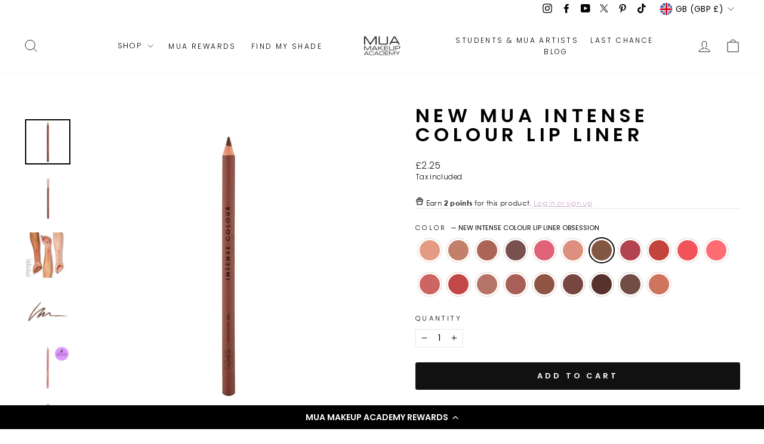

--- FILE ---
content_type: text/html; charset=utf-8
request_url: https://www.muastore.co.uk/collections/spring-vibes/products/new-mua-intense-colour-lip-liner?variant=42444108464289
body_size: 81905
content:
<!doctype html>
<html class="no-js" lang="en" dir="ltr">
<head>
  <meta charset="utf-8">
  <meta http-equiv="X-UA-Compatible" content="IE=edge,chrome=1">
  <meta name="viewport" content="width=device-width,initial-scale=1">
  <meta name="theme-color" content="#111111"><link rel="preconnect" href="https://cdn.shopify.com" crossorigin>
  <link rel="preconnect" href="https://fonts.shopifycdn.com" crossorigin>
  <link rel="dns-prefetch" href="https://productreviews.shopifycdn.com">
  <link rel="dns-prefetch" href="https://ajax.googleapis.com">
  <link rel="dns-prefetch" href="https://maps.googleapis.com">
  <link rel="dns-prefetch" href="https://maps.gstatic.com"><link rel="shortcut icon" href="//www.muastore.co.uk/cdn/shop/files/favicon_32x32.jpg?v=1636019760" type="image/png" /><style data-shopify>@font-face {
  font-family: Poppins;
  font-weight: 600;
  font-style: normal;
  font-display: swap;
  src: url("//www.muastore.co.uk/cdn/fonts/poppins/poppins_n6.aa29d4918bc243723d56b59572e18228ed0786f6.woff2") format("woff2"),
       url("//www.muastore.co.uk/cdn/fonts/poppins/poppins_n6.5f815d845fe073750885d5b7e619ee00e8111208.woff") format("woff");
}

  @font-face {
  font-family: Poppins;
  font-weight: 300;
  font-style: normal;
  font-display: swap;
  src: url("//www.muastore.co.uk/cdn/fonts/poppins/poppins_n3.05f58335c3209cce17da4f1f1ab324ebe2982441.woff2") format("woff2"),
       url("//www.muastore.co.uk/cdn/fonts/poppins/poppins_n3.6971368e1f131d2c8ff8e3a44a36b577fdda3ff5.woff") format("woff");
}


  @font-face {
  font-family: Poppins;
  font-weight: 600;
  font-style: normal;
  font-display: swap;
  src: url("//www.muastore.co.uk/cdn/fonts/poppins/poppins_n6.aa29d4918bc243723d56b59572e18228ed0786f6.woff2") format("woff2"),
       url("//www.muastore.co.uk/cdn/fonts/poppins/poppins_n6.5f815d845fe073750885d5b7e619ee00e8111208.woff") format("woff");
}

  @font-face {
  font-family: Poppins;
  font-weight: 300;
  font-style: italic;
  font-display: swap;
  src: url("//www.muastore.co.uk/cdn/fonts/poppins/poppins_i3.8536b4423050219f608e17f134fe9ea3b01ed890.woff2") format("woff2"),
       url("//www.muastore.co.uk/cdn/fonts/poppins/poppins_i3.0f4433ada196bcabf726ed78f8e37e0995762f7f.woff") format("woff");
}

  @font-face {
  font-family: Poppins;
  font-weight: 600;
  font-style: italic;
  font-display: swap;
  src: url("//www.muastore.co.uk/cdn/fonts/poppins/poppins_i6.bb8044d6203f492888d626dafda3c2999253e8e9.woff2") format("woff2"),
       url("//www.muastore.co.uk/cdn/fonts/poppins/poppins_i6.e233dec1a61b1e7dead9f920159eda42280a02c3.woff") format("woff");
}

</style><link href="//www.muastore.co.uk/cdn/shop/t/32/assets/theme.css?v=116889163860849206271712099510" rel="stylesheet" type="text/css" media="all" />
  <link href="//www.muastore.co.uk/cdn/shop/t/32/assets/snrio.css?v=74477868726765372701719351063" rel="stylesheet" type="text/css" media="all" />
<style data-shopify>:root {
    --typeHeaderPrimary: Poppins;
    --typeHeaderFallback: sans-serif;
    --typeHeaderSize: 38px;
    --typeHeaderWeight: 600;
    --typeHeaderLineHeight: 1;
    --typeHeaderSpacing: 0.2em;

    --typeBasePrimary:Poppins;
    --typeBaseFallback:sans-serif;
    --typeBaseSize: 14px;
    --typeBaseWeight: 300;
    --typeBaseSpacing: 0.025em;
    --typeBaseLineHeight: 1.4;
    --typeBaselineHeightMinus01: 1.3;

    --typeCollectionTitle: 18px;

    --iconWeight: 2px;
    --iconLinecaps: miter;

    
        --buttonRadius: 3px;
    

    --colorGridOverlayOpacity: 0.1;
    }

    .placeholder-content {
    background-image: linear-gradient(100deg, #ffffff 40%, #f7f7f7 63%, #ffffff 79%);
    }</style><script type="text/javascript">
    (function(c,l,a,r,i,t,y){
        c[a]=c[a]||function(){(c[a].q=c[a].q||[]).push(arguments)};
        t=l.createElement(r);t.async=1;t.src="https://www.clarity.ms/tag/"+i;
        y=l.getElementsByTagName(r)[0];y.parentNode.insertBefore(t,y);
    })(window, document, "clarity", "script", "r7s2mi6ghj");
</script>
  <script>
    document.documentElement.className = document.documentElement.className.replace('no-js', 'js');

    window.theme = window.theme || {};
    theme.routes = {
      home: "/",
      cart: "/cart.js",
      cartPage: "/cart",
      cartAdd: "/cart/add.js",
      cartChange: "/cart/change.js",
      search: "/search",
      predictiveSearch: "/search/suggest"
    };
    theme.strings = {
      soldOut: "Sold Out",
      unavailable: "Unavailable",
      inStockLabel: "In stock, ready to ship",
      oneStockLabel: "Low stock - [count] item left",
      otherStockLabel: "Low stock - [count] items left",
      willNotShipUntil: "Ready to ship [date]",
      willBeInStockAfter: "Back in stock [date]",
      waitingForStock: "Backordered, shipping soon",
      savePrice: "Save [saved_amount]",
      cartEmpty: "Your cart is currently empty.",
      cartTermsConfirmation: "You must agree with the terms and conditions of sales to check out",
      searchCollections: "Collections",
      searchPages: "Pages",
      searchArticles: "Articles",
      productFrom: "from ",
      maxQuantity: "You can only have [quantity] of [title] in your cart."
    };
    theme.settings = {
      cartType: "drawer",
      isCustomerTemplate: false,
      moneyFormat: "£{{amount}}",
      saveType: "dollar",
      productImageSize: "natural",
      productImageCover: false,
      predictiveSearch: true,
      predictiveSearchType: null,
      predictiveSearchVendor: false,
      predictiveSearchPrice: false,
      quickView: false,
      themeName: 'Impulse',
      themeVersion: "7.4.1"
    };
  </script>

  <script>window.performance && window.performance.mark && window.performance.mark('shopify.content_for_header.start');</script><meta name="google-site-verification" content="iCxkCnDQ560x3nR7RHq_BEhv8TveJyhNqRXDPX5SWtY">
<meta name="facebook-domain-verification" content="dsnen31a4qnpqfrwvw50qn6bgy47k2">
<meta id="shopify-digital-wallet" name="shopify-digital-wallet" content="/45316374689/digital_wallets/dialog">
<meta name="shopify-checkout-api-token" content="8ceb1bf119e1e5f23c6b92bfad55d7b9">
<meta id="in-context-paypal-metadata" data-shop-id="45316374689" data-venmo-supported="false" data-environment="production" data-locale="en_US" data-paypal-v4="true" data-currency="GBP">
<link rel="alternate" type="application/json+oembed" href="https://www.muastore.co.uk/products/new-mua-intense-colour-lip-liner.oembed">
<script async="async" src="/checkouts/internal/preloads.js?locale=en-GB"></script>
<link rel="preconnect" href="https://shop.app" crossorigin="anonymous">
<script async="async" src="https://shop.app/checkouts/internal/preloads.js?locale=en-GB&shop_id=45316374689" crossorigin="anonymous"></script>
<script id="apple-pay-shop-capabilities" type="application/json">{"shopId":45316374689,"countryCode":"GB","currencyCode":"GBP","merchantCapabilities":["supports3DS"],"merchantId":"gid:\/\/shopify\/Shop\/45316374689","merchantName":"MUA MAKEUP ACADEMY","requiredBillingContactFields":["postalAddress","email"],"requiredShippingContactFields":["postalAddress","email"],"shippingType":"shipping","supportedNetworks":["visa","maestro","masterCard","amex","discover","elo"],"total":{"type":"pending","label":"MUA MAKEUP ACADEMY","amount":"1.00"},"shopifyPaymentsEnabled":true,"supportsSubscriptions":true}</script>
<script id="shopify-features" type="application/json">{"accessToken":"8ceb1bf119e1e5f23c6b92bfad55d7b9","betas":["rich-media-storefront-analytics"],"domain":"www.muastore.co.uk","predictiveSearch":true,"shopId":45316374689,"locale":"en"}</script>
<script>var Shopify = Shopify || {};
Shopify.shop = "muastores.myshopify.com";
Shopify.locale = "en";
Shopify.currency = {"active":"GBP","rate":"1.0"};
Shopify.country = "GB";
Shopify.theme = {"name":"Find My Shade - April 2","id":134945767585,"schema_name":"Impulse","schema_version":"7.4.1","theme_store_id":857,"role":"main"};
Shopify.theme.handle = "null";
Shopify.theme.style = {"id":null,"handle":null};
Shopify.cdnHost = "www.muastore.co.uk/cdn";
Shopify.routes = Shopify.routes || {};
Shopify.routes.root = "/";</script>
<script type="module">!function(o){(o.Shopify=o.Shopify||{}).modules=!0}(window);</script>
<script>!function(o){function n(){var o=[];function n(){o.push(Array.prototype.slice.apply(arguments))}return n.q=o,n}var t=o.Shopify=o.Shopify||{};t.loadFeatures=n(),t.autoloadFeatures=n()}(window);</script>
<script>
  window.ShopifyPay = window.ShopifyPay || {};
  window.ShopifyPay.apiHost = "shop.app\/pay";
  window.ShopifyPay.redirectState = null;
</script>
<script id="shop-js-analytics" type="application/json">{"pageType":"product"}</script>
<script defer="defer" async type="module" src="//www.muastore.co.uk/cdn/shopifycloud/shop-js/modules/v2/client.init-shop-cart-sync_BT-GjEfc.en.esm.js"></script>
<script defer="defer" async type="module" src="//www.muastore.co.uk/cdn/shopifycloud/shop-js/modules/v2/chunk.common_D58fp_Oc.esm.js"></script>
<script defer="defer" async type="module" src="//www.muastore.co.uk/cdn/shopifycloud/shop-js/modules/v2/chunk.modal_xMitdFEc.esm.js"></script>
<script type="module">
  await import("//www.muastore.co.uk/cdn/shopifycloud/shop-js/modules/v2/client.init-shop-cart-sync_BT-GjEfc.en.esm.js");
await import("//www.muastore.co.uk/cdn/shopifycloud/shop-js/modules/v2/chunk.common_D58fp_Oc.esm.js");
await import("//www.muastore.co.uk/cdn/shopifycloud/shop-js/modules/v2/chunk.modal_xMitdFEc.esm.js");

  window.Shopify.SignInWithShop?.initShopCartSync?.({"fedCMEnabled":true,"windoidEnabled":true});

</script>
<script>
  window.Shopify = window.Shopify || {};
  if (!window.Shopify.featureAssets) window.Shopify.featureAssets = {};
  window.Shopify.featureAssets['shop-js'] = {"shop-cart-sync":["modules/v2/client.shop-cart-sync_DZOKe7Ll.en.esm.js","modules/v2/chunk.common_D58fp_Oc.esm.js","modules/v2/chunk.modal_xMitdFEc.esm.js"],"init-fed-cm":["modules/v2/client.init-fed-cm_B6oLuCjv.en.esm.js","modules/v2/chunk.common_D58fp_Oc.esm.js","modules/v2/chunk.modal_xMitdFEc.esm.js"],"shop-cash-offers":["modules/v2/client.shop-cash-offers_D2sdYoxE.en.esm.js","modules/v2/chunk.common_D58fp_Oc.esm.js","modules/v2/chunk.modal_xMitdFEc.esm.js"],"shop-login-button":["modules/v2/client.shop-login-button_QeVjl5Y3.en.esm.js","modules/v2/chunk.common_D58fp_Oc.esm.js","modules/v2/chunk.modal_xMitdFEc.esm.js"],"pay-button":["modules/v2/client.pay-button_DXTOsIq6.en.esm.js","modules/v2/chunk.common_D58fp_Oc.esm.js","modules/v2/chunk.modal_xMitdFEc.esm.js"],"shop-button":["modules/v2/client.shop-button_DQZHx9pm.en.esm.js","modules/v2/chunk.common_D58fp_Oc.esm.js","modules/v2/chunk.modal_xMitdFEc.esm.js"],"avatar":["modules/v2/client.avatar_BTnouDA3.en.esm.js"],"init-windoid":["modules/v2/client.init-windoid_CR1B-cfM.en.esm.js","modules/v2/chunk.common_D58fp_Oc.esm.js","modules/v2/chunk.modal_xMitdFEc.esm.js"],"init-shop-for-new-customer-accounts":["modules/v2/client.init-shop-for-new-customer-accounts_C_vY_xzh.en.esm.js","modules/v2/client.shop-login-button_QeVjl5Y3.en.esm.js","modules/v2/chunk.common_D58fp_Oc.esm.js","modules/v2/chunk.modal_xMitdFEc.esm.js"],"init-shop-email-lookup-coordinator":["modules/v2/client.init-shop-email-lookup-coordinator_BI7n9ZSv.en.esm.js","modules/v2/chunk.common_D58fp_Oc.esm.js","modules/v2/chunk.modal_xMitdFEc.esm.js"],"init-shop-cart-sync":["modules/v2/client.init-shop-cart-sync_BT-GjEfc.en.esm.js","modules/v2/chunk.common_D58fp_Oc.esm.js","modules/v2/chunk.modal_xMitdFEc.esm.js"],"shop-toast-manager":["modules/v2/client.shop-toast-manager_DiYdP3xc.en.esm.js","modules/v2/chunk.common_D58fp_Oc.esm.js","modules/v2/chunk.modal_xMitdFEc.esm.js"],"init-customer-accounts":["modules/v2/client.init-customer-accounts_D9ZNqS-Q.en.esm.js","modules/v2/client.shop-login-button_QeVjl5Y3.en.esm.js","modules/v2/chunk.common_D58fp_Oc.esm.js","modules/v2/chunk.modal_xMitdFEc.esm.js"],"init-customer-accounts-sign-up":["modules/v2/client.init-customer-accounts-sign-up_iGw4briv.en.esm.js","modules/v2/client.shop-login-button_QeVjl5Y3.en.esm.js","modules/v2/chunk.common_D58fp_Oc.esm.js","modules/v2/chunk.modal_xMitdFEc.esm.js"],"shop-follow-button":["modules/v2/client.shop-follow-button_CqMgW2wH.en.esm.js","modules/v2/chunk.common_D58fp_Oc.esm.js","modules/v2/chunk.modal_xMitdFEc.esm.js"],"checkout-modal":["modules/v2/client.checkout-modal_xHeaAweL.en.esm.js","modules/v2/chunk.common_D58fp_Oc.esm.js","modules/v2/chunk.modal_xMitdFEc.esm.js"],"shop-login":["modules/v2/client.shop-login_D91U-Q7h.en.esm.js","modules/v2/chunk.common_D58fp_Oc.esm.js","modules/v2/chunk.modal_xMitdFEc.esm.js"],"lead-capture":["modules/v2/client.lead-capture_BJmE1dJe.en.esm.js","modules/v2/chunk.common_D58fp_Oc.esm.js","modules/v2/chunk.modal_xMitdFEc.esm.js"],"payment-terms":["modules/v2/client.payment-terms_Ci9AEqFq.en.esm.js","modules/v2/chunk.common_D58fp_Oc.esm.js","modules/v2/chunk.modal_xMitdFEc.esm.js"]};
</script>
<script>(function() {
  var isLoaded = false;
  function asyncLoad() {
    if (isLoaded) return;
    isLoaded = true;
    var urls = ["https:\/\/cookiebar.hulkapps.com\/hulk_cookie_bar.js?shop=muastores.myshopify.com","https:\/\/d11gyepaze0qmc.cloudfront.net\/assets\/js\/order-lookup-by-hulkapps.js?shop=muastores.myshopify.com","https:\/\/cdn.shopify.com\/s\/files\/1\/0453\/1637\/4689\/t\/13\/assets\/globo.formbuilder.init.js?v=1652348620\u0026shop=muastores.myshopify.com","https:\/\/cdn-bundler.nice-team.net\/app\/js\/bundler.js?shop=muastores.myshopify.com","https:\/\/cdn-loyalty.yotpo.com\/loader\/sQf2Toedq_CgReoXGqS6SQ.js?shop=muastores.myshopify.com","https:\/\/app.virtueimpact.com\/widgets\/2139\/impact-calculator-widget.js?shop=muastores.myshopify.com","https:\/\/app.virtueimpact.com\/widgets\/2139\/product-page.js?shop=muastores.myshopify.com","https:\/\/app.virtueimpact.com\/widgets\/2139\/customer-donations-cart-drawer.js?shop=muastores.myshopify.com","https:\/\/app.virtueimpact.com\/widgets\/2139\/customer-donations.js?shop=muastores.myshopify.com","\/\/staticw2.yotpo.com\/hXuN8EfTWhHUW12cSnwO6NA6DFNizGUIB9V6UvVy\/widget.js?shop=muastores.myshopify.com","https:\/\/d18eg7dreypte5.cloudfront.net\/scripts\/integrations\/subscription.js?shop=muastores.myshopify.com","https:\/\/cdn.shopify.com\/s\/files\/1\/0453\/1637\/4689\/t\/32\/assets\/yoast-active-script.js?v=1712099188\u0026shop=muastores.myshopify.com","https:\/\/d18eg7dreypte5.cloudfront.net\/browse-abandonment\/smsbump_timer.js?shop=muastores.myshopify.com","\/\/cdn.shopify.com\/proxy\/d5cede1bb0970e58e8caa15f208a20956f6d7316197088753ab53ec9727a1c89\/forms-akamai.smsbump.com\/485789\/form_230760.js?ver=1747066842\u0026shop=muastores.myshopify.com\u0026sp-cache-control=cHVibGljLCBtYXgtYWdlPTkwMA","https:\/\/blog.affiliatefuture.co.uk\/shopify-app\/Aff-tracking.js?mid=7296\u0026shop=muastores.myshopify.com","https:\/\/tags.affiliatefuture.com\/7296.js?shop=muastores.myshopify.com","https:\/\/cdn.hextom.com\/js\/freeshippingbar.js?shop=muastores.myshopify.com","https:\/\/cdn.rebuyengine.com\/onsite\/js\/rebuy.js?shop=muastores.myshopify.com","\/\/cdn.shopify.com\/proxy\/9290f1d871fa74d2be56e313397131466a892ef575fb1f42a5ed5e4290350917\/forms-akamai.smsbump.com\/485789\/form_368881.js?ver=1750753323\u0026shop=muastores.myshopify.com\u0026sp-cache-control=cHVibGljLCBtYXgtYWdlPTkwMA","\/\/backinstock.useamp.com\/widget\/68394_1767159028.js?category=bis\u0026v=6\u0026shop=muastores.myshopify.com"];
    for (var i = 0; i < urls.length; i++) {
      var s = document.createElement('script');
      s.type = 'text/javascript';
      s.async = true;
      s.src = urls[i];
      var x = document.getElementsByTagName('script')[0];
      x.parentNode.insertBefore(s, x);
    }
  };
  if(window.attachEvent) {
    window.attachEvent('onload', asyncLoad);
  } else {
    window.addEventListener('load', asyncLoad, false);
  }
})();</script>
<script id="__st">var __st={"a":45316374689,"offset":0,"reqid":"15ab3d92-66a8-4d97-bd09-9335c015ad33-1769071729","pageurl":"www.muastore.co.uk\/collections\/spring-vibes\/products\/new-mua-intense-colour-lip-liner?variant=42444108464289","u":"729eaacb3e9b","p":"product","rtyp":"product","rid":7519243894945};</script>
<script>window.ShopifyPaypalV4VisibilityTracking = true;</script>
<script id="captcha-bootstrap">!function(){'use strict';const t='contact',e='account',n='new_comment',o=[[t,t],['blogs',n],['comments',n],[t,'customer']],c=[[e,'customer_login'],[e,'guest_login'],[e,'recover_customer_password'],[e,'create_customer']],r=t=>t.map((([t,e])=>`form[action*='/${t}']:not([data-nocaptcha='true']) input[name='form_type'][value='${e}']`)).join(','),a=t=>()=>t?[...document.querySelectorAll(t)].map((t=>t.form)):[];function s(){const t=[...o],e=r(t);return a(e)}const i='password',u='form_key',d=['recaptcha-v3-token','g-recaptcha-response','h-captcha-response',i],f=()=>{try{return window.sessionStorage}catch{return}},m='__shopify_v',_=t=>t.elements[u];function p(t,e,n=!1){try{const o=window.sessionStorage,c=JSON.parse(o.getItem(e)),{data:r}=function(t){const{data:e,action:n}=t;return t[m]||n?{data:e,action:n}:{data:t,action:n}}(c);for(const[e,n]of Object.entries(r))t.elements[e]&&(t.elements[e].value=n);n&&o.removeItem(e)}catch(o){console.error('form repopulation failed',{error:o})}}const l='form_type',E='cptcha';function T(t){t.dataset[E]=!0}const w=window,h=w.document,L='Shopify',v='ce_forms',y='captcha';let A=!1;((t,e)=>{const n=(g='f06e6c50-85a8-45c8-87d0-21a2b65856fe',I='https://cdn.shopify.com/shopifycloud/storefront-forms-hcaptcha/ce_storefront_forms_captcha_hcaptcha.v1.5.2.iife.js',D={infoText:'Protected by hCaptcha',privacyText:'Privacy',termsText:'Terms'},(t,e,n)=>{const o=w[L][v],c=o.bindForm;if(c)return c(t,g,e,D).then(n);var r;o.q.push([[t,g,e,D],n]),r=I,A||(h.body.append(Object.assign(h.createElement('script'),{id:'captcha-provider',async:!0,src:r})),A=!0)});var g,I,D;w[L]=w[L]||{},w[L][v]=w[L][v]||{},w[L][v].q=[],w[L][y]=w[L][y]||{},w[L][y].protect=function(t,e){n(t,void 0,e),T(t)},Object.freeze(w[L][y]),function(t,e,n,w,h,L){const[v,y,A,g]=function(t,e,n){const i=e?o:[],u=t?c:[],d=[...i,...u],f=r(d),m=r(i),_=r(d.filter((([t,e])=>n.includes(e))));return[a(f),a(m),a(_),s()]}(w,h,L),I=t=>{const e=t.target;return e instanceof HTMLFormElement?e:e&&e.form},D=t=>v().includes(t);t.addEventListener('submit',(t=>{const e=I(t);if(!e)return;const n=D(e)&&!e.dataset.hcaptchaBound&&!e.dataset.recaptchaBound,o=_(e),c=g().includes(e)&&(!o||!o.value);(n||c)&&t.preventDefault(),c&&!n&&(function(t){try{if(!f())return;!function(t){const e=f();if(!e)return;const n=_(t);if(!n)return;const o=n.value;o&&e.removeItem(o)}(t);const e=Array.from(Array(32),(()=>Math.random().toString(36)[2])).join('');!function(t,e){_(t)||t.append(Object.assign(document.createElement('input'),{type:'hidden',name:u})),t.elements[u].value=e}(t,e),function(t,e){const n=f();if(!n)return;const o=[...t.querySelectorAll(`input[type='${i}']`)].map((({name:t})=>t)),c=[...d,...o],r={};for(const[a,s]of new FormData(t).entries())c.includes(a)||(r[a]=s);n.setItem(e,JSON.stringify({[m]:1,action:t.action,data:r}))}(t,e)}catch(e){console.error('failed to persist form',e)}}(e),e.submit())}));const S=(t,e)=>{t&&!t.dataset[E]&&(n(t,e.some((e=>e===t))),T(t))};for(const o of['focusin','change'])t.addEventListener(o,(t=>{const e=I(t);D(e)&&S(e,y())}));const B=e.get('form_key'),M=e.get(l),P=B&&M;t.addEventListener('DOMContentLoaded',(()=>{const t=y();if(P)for(const e of t)e.elements[l].value===M&&p(e,B);[...new Set([...A(),...v().filter((t=>'true'===t.dataset.shopifyCaptcha))])].forEach((e=>S(e,t)))}))}(h,new URLSearchParams(w.location.search),n,t,e,['guest_login'])})(!0,!0)}();</script>
<script integrity="sha256-4kQ18oKyAcykRKYeNunJcIwy7WH5gtpwJnB7kiuLZ1E=" data-source-attribution="shopify.loadfeatures" defer="defer" src="//www.muastore.co.uk/cdn/shopifycloud/storefront/assets/storefront/load_feature-a0a9edcb.js" crossorigin="anonymous"></script>
<script crossorigin="anonymous" defer="defer" src="//www.muastore.co.uk/cdn/shopifycloud/storefront/assets/shopify_pay/storefront-65b4c6d7.js?v=20250812"></script>
<script data-source-attribution="shopify.dynamic_checkout.dynamic.init">var Shopify=Shopify||{};Shopify.PaymentButton=Shopify.PaymentButton||{isStorefrontPortableWallets:!0,init:function(){window.Shopify.PaymentButton.init=function(){};var t=document.createElement("script");t.src="https://www.muastore.co.uk/cdn/shopifycloud/portable-wallets/latest/portable-wallets.en.js",t.type="module",document.head.appendChild(t)}};
</script>
<script data-source-attribution="shopify.dynamic_checkout.buyer_consent">
  function portableWalletsHideBuyerConsent(e){var t=document.getElementById("shopify-buyer-consent"),n=document.getElementById("shopify-subscription-policy-button");t&&n&&(t.classList.add("hidden"),t.setAttribute("aria-hidden","true"),n.removeEventListener("click",e))}function portableWalletsShowBuyerConsent(e){var t=document.getElementById("shopify-buyer-consent"),n=document.getElementById("shopify-subscription-policy-button");t&&n&&(t.classList.remove("hidden"),t.removeAttribute("aria-hidden"),n.addEventListener("click",e))}window.Shopify?.PaymentButton&&(window.Shopify.PaymentButton.hideBuyerConsent=portableWalletsHideBuyerConsent,window.Shopify.PaymentButton.showBuyerConsent=portableWalletsShowBuyerConsent);
</script>
<script data-source-attribution="shopify.dynamic_checkout.cart.bootstrap">document.addEventListener("DOMContentLoaded",(function(){function t(){return document.querySelector("shopify-accelerated-checkout-cart, shopify-accelerated-checkout")}if(t())Shopify.PaymentButton.init();else{new MutationObserver((function(e,n){t()&&(Shopify.PaymentButton.init(),n.disconnect())})).observe(document.body,{childList:!0,subtree:!0})}}));
</script>
<link id="shopify-accelerated-checkout-styles" rel="stylesheet" media="screen" href="https://www.muastore.co.uk/cdn/shopifycloud/portable-wallets/latest/accelerated-checkout-backwards-compat.css" crossorigin="anonymous">
<style id="shopify-accelerated-checkout-cart">
        #shopify-buyer-consent {
  margin-top: 1em;
  display: inline-block;
  width: 100%;
}

#shopify-buyer-consent.hidden {
  display: none;
}

#shopify-subscription-policy-button {
  background: none;
  border: none;
  padding: 0;
  text-decoration: underline;
  font-size: inherit;
  cursor: pointer;
}

#shopify-subscription-policy-button::before {
  box-shadow: none;
}

      </style>

<script>window.performance && window.performance.mark && window.performance.mark('shopify.content_for_header.end');</script>

  
  <script src="//www.muastore.co.uk/cdn/shop/t/32/assets/vendor-scripts-v11.js" defer="defer"></script><link rel="stylesheet" href="//www.muastore.co.uk/cdn/shop/t/32/assets/country-flags.css"><script src="//www.muastore.co.uk/cdn/shop/t/32/assets/theme.js?v=136904160527539270741712099188" defer="defer"></script>
    <script type="text/javascript">(function e(){var e=document.createElement("script");e.type="text/javascript",e.async=true,e.src="//staticw2.yotpo.com/hXuN8EfTWhHUW12cSnwO6NA6DFNizGUIB9V6UvVy/widget.js";var t=document.getElementsByTagName("script")[0];t.parentNode.insertBefore(e,t)})();</script>

<!-- BEGIN app block: shopify://apps/helium-customer-fields/blocks/app-embed/bab58598-3e6a-4377-aaaa-97189b15f131 -->







































<script>
  if ('CF' in window) {
    window.CF.appEmbedEnabled = true;
  } else {
    window.CF = {
      appEmbedEnabled: true,
    };
  }

  window.CF.editAccountFormId = "";
  window.CF.registrationFormId = "";
</script>

<!-- BEGIN app snippet: patch-registration-links -->







































<script>
  function patchRegistrationLinks() {
    const PATCHABLE_LINKS_SELECTOR = 'a[href*="/account/register"]';

    const search = new URLSearchParams(window.location.search);
    const checkoutUrl = search.get('checkout_url');
    const returnUrl = search.get('return_url');

    const redirectUrl = checkoutUrl || returnUrl;
    if (!redirectUrl) return;

    const registrationLinks = Array.from(document.querySelectorAll(PATCHABLE_LINKS_SELECTOR));
    registrationLinks.forEach(link => {
      const url = new URL(link.href);

      url.searchParams.set('return_url', redirectUrl);

      link.href = url.href;
    });
  }

  if (['complete', 'interactive', 'loaded'].includes(document.readyState)) {
    patchRegistrationLinks();
  } else {
    document.addEventListener('DOMContentLoaded', () => patchRegistrationLinks());
  }
</script><!-- END app snippet -->
<!-- BEGIN app snippet: patch-login-grecaptcha-conflict -->







































<script>
  // Fixes a problem where both grecaptcha and hcaptcha response fields are included in the /account/login form submission
  // resulting in a 404 on the /challenge page.
  // This is caused by our triggerShopifyRecaptchaLoad function in initialize-forms.liquid.ejs
  // The fix itself just removes the unnecessary g-recaptcha-response input

  function patchLoginGrecaptchaConflict() {
    Array.from(document.querySelectorAll('form')).forEach(form => {
      form.addEventListener('submit', e => {
        const grecaptchaResponse = form.querySelector('[name="g-recaptcha-response"]');
        const hcaptchaResponse = form.querySelector('[name="h-captcha-response"]');

        if (grecaptchaResponse && hcaptchaResponse) {
          // Can't use both. Only keep hcaptcha response field.
          grecaptchaResponse.parentElement.removeChild(grecaptchaResponse);
        }
      })
    })
  }

  if (['complete', 'interactive', 'loaded'].includes(document.readyState)) {
    patchLoginGrecaptchaConflict();
  } else {
    document.addEventListener('DOMContentLoaded', () => patchLoginGrecaptchaConflict());
  }
</script><!-- END app snippet -->
<!-- BEGIN app snippet: embed-data -->





















































<script>
  window.CF.version = "5.2.1";
  window.CF.environment = 
  {
  
  "domain": "muastores.myshopify.com",
  "baseApiUrl": "https:\/\/app.customerfields.com",
  "captchaSiteKey": "6LeytAkeAAAAALWoUww34zLyyd7q3yUtrdZlj-jD",
  "captchaEnabled": true,
  "proxyPath": "\/tools\/customr",
  "countries": [{"name":"Afghanistan","code":"AF"},{"name":"Åland Islands","code":"AX"},{"name":"Albania","code":"AL"},{"name":"Algeria","code":"DZ"},{"name":"Andorra","code":"AD"},{"name":"Angola","code":"AO"},{"name":"Anguilla","code":"AI"},{"name":"Antigua \u0026 Barbuda","code":"AG"},{"name":"Argentina","code":"AR","provinces":[{"name":"Buenos Aires Province","code":"B"},{"name":"Catamarca","code":"K"},{"name":"Chaco","code":"H"},{"name":"Chubut","code":"U"},{"name":"Buenos Aires (Autonomous City)","code":"C"},{"name":"Córdoba","code":"X"},{"name":"Corrientes","code":"W"},{"name":"Entre Ríos","code":"E"},{"name":"Formosa","code":"P"},{"name":"Jujuy","code":"Y"},{"name":"La Pampa","code":"L"},{"name":"La Rioja","code":"F"},{"name":"Mendoza","code":"M"},{"name":"Misiones","code":"N"},{"name":"Neuquén","code":"Q"},{"name":"Río Negro","code":"R"},{"name":"Salta","code":"A"},{"name":"San Juan","code":"J"},{"name":"San Luis","code":"D"},{"name":"Santa Cruz","code":"Z"},{"name":"Santa Fe","code":"S"},{"name":"Santiago del Estero","code":"G"},{"name":"Tierra del Fuego","code":"V"},{"name":"Tucumán","code":"T"}]},{"name":"Armenia","code":"AM"},{"name":"Aruba","code":"AW"},{"name":"Ascension Island","code":"AC"},{"name":"Australia","code":"AU","provinces":[{"name":"Australian Capital Territory","code":"ACT"},{"name":"New South Wales","code":"NSW"},{"name":"Northern Territory","code":"NT"},{"name":"Queensland","code":"QLD"},{"name":"South Australia","code":"SA"},{"name":"Tasmania","code":"TAS"},{"name":"Victoria","code":"VIC"},{"name":"Western Australia","code":"WA"}]},{"name":"Austria","code":"AT"},{"name":"Azerbaijan","code":"AZ"},{"name":"Bahamas","code":"BS"},{"name":"Bahrain","code":"BH"},{"name":"Bangladesh","code":"BD"},{"name":"Barbados","code":"BB"},{"name":"Belarus","code":"BY"},{"name":"Belgium","code":"BE"},{"name":"Belize","code":"BZ"},{"name":"Benin","code":"BJ"},{"name":"Bermuda","code":"BM"},{"name":"Bhutan","code":"BT"},{"name":"Bolivia","code":"BO"},{"name":"Bosnia \u0026 Herzegovina","code":"BA"},{"name":"Botswana","code":"BW"},{"name":"Brazil","code":"BR","provinces":[{"name":"Acre","code":"AC"},{"name":"Alagoas","code":"AL"},{"name":"Amapá","code":"AP"},{"name":"Amazonas","code":"AM"},{"name":"Bahia","code":"BA"},{"name":"Ceará","code":"CE"},{"name":"Federal District","code":"DF"},{"name":"Espírito Santo","code":"ES"},{"name":"Goiás","code":"GO"},{"name":"Maranhão","code":"MA"},{"name":"Mato Grosso","code":"MT"},{"name":"Mato Grosso do Sul","code":"MS"},{"name":"Minas Gerais","code":"MG"},{"name":"Pará","code":"PA"},{"name":"Paraíba","code":"PB"},{"name":"Paraná","code":"PR"},{"name":"Pernambuco","code":"PE"},{"name":"Piauí","code":"PI"},{"name":"Rio Grande do Norte","code":"RN"},{"name":"Rio Grande do Sul","code":"RS"},{"name":"Rio de Janeiro","code":"RJ"},{"name":"Rondônia","code":"RO"},{"name":"Roraima","code":"RR"},{"name":"Santa Catarina","code":"SC"},{"name":"São Paulo","code":"SP"},{"name":"Sergipe","code":"SE"},{"name":"Tocantins","code":"TO"}]},{"name":"British Indian Ocean Territory","code":"IO"},{"name":"British Virgin Islands","code":"VG"},{"name":"Brunei","code":"BN"},{"name":"Bulgaria","code":"BG"},{"name":"Burkina Faso","code":"BF"},{"name":"Burundi","code":"BI"},{"name":"Cambodia","code":"KH"},{"name":"Cameroon","code":"CM"},{"name":"Canada","code":"CA","provinces":[{"name":"Alberta","code":"AB"},{"name":"British Columbia","code":"BC"},{"name":"Manitoba","code":"MB"},{"name":"New Brunswick","code":"NB"},{"name":"Newfoundland and Labrador","code":"NL"},{"name":"Northwest Territories","code":"NT"},{"name":"Nova Scotia","code":"NS"},{"name":"Nunavut","code":"NU"},{"name":"Ontario","code":"ON"},{"name":"Prince Edward Island","code":"PE"},{"name":"Quebec","code":"QC"},{"name":"Saskatchewan","code":"SK"},{"name":"Yukon","code":"YT"}]},{"name":"Cape Verde","code":"CV"},{"name":"Caribbean Netherlands","code":"BQ"},{"name":"Cayman Islands","code":"KY"},{"name":"Central African Republic","code":"CF"},{"name":"Chad","code":"TD"},{"name":"Chile","code":"CL","provinces":[{"name":"Arica y Parinacota","code":"AP"},{"name":"Tarapacá","code":"TA"},{"name":"Antofagasta","code":"AN"},{"name":"Atacama","code":"AT"},{"name":"Coquimbo","code":"CO"},{"name":"Valparaíso","code":"VS"},{"name":"Santiago Metropolitan","code":"RM"},{"name":"Libertador General Bernardo O’Higgins","code":"LI"},{"name":"Maule","code":"ML"},{"name":"Ñuble","code":"NB"},{"name":"Bío Bío","code":"BI"},{"name":"Araucanía","code":"AR"},{"name":"Los Ríos","code":"LR"},{"name":"Los Lagos","code":"LL"},{"name":"Aysén","code":"AI"},{"name":"Magallanes Region","code":"MA"}]},{"name":"China","code":"CN","provinces":[{"name":"Anhui","code":"AH"},{"name":"Beijing","code":"BJ"},{"name":"Chongqing","code":"CQ"},{"name":"Fujian","code":"FJ"},{"name":"Gansu","code":"GS"},{"name":"Guangdong","code":"GD"},{"name":"Guangxi","code":"GX"},{"name":"Guizhou","code":"GZ"},{"name":"Hainan","code":"HI"},{"name":"Hebei","code":"HE"},{"name":"Heilongjiang","code":"HL"},{"name":"Henan","code":"HA"},{"name":"Hubei","code":"HB"},{"name":"Hunan","code":"HN"},{"name":"Inner Mongolia","code":"NM"},{"name":"Jiangsu","code":"JS"},{"name":"Jiangxi","code":"JX"},{"name":"Jilin","code":"JL"},{"name":"Liaoning","code":"LN"},{"name":"Ningxia","code":"NX"},{"name":"Qinghai","code":"QH"},{"name":"Shaanxi","code":"SN"},{"name":"Shandong","code":"SD"},{"name":"Shanghai","code":"SH"},{"name":"Shanxi","code":"SX"},{"name":"Sichuan","code":"SC"},{"name":"Tianjin","code":"TJ"},{"name":"Xinjiang","code":"XJ"},{"name":"Tibet","code":"YZ"},{"name":"Yunnan","code":"YN"},{"name":"Zhejiang","code":"ZJ"}]},{"name":"Christmas Island","code":"CX"},{"name":"Cocos (Keeling) Islands","code":"CC"},{"name":"Colombia","code":"CO","provinces":[{"name":"Capital District","code":"DC"},{"name":"Amazonas","code":"AMA"},{"name":"Antioquia","code":"ANT"},{"name":"Arauca","code":"ARA"},{"name":"Atlántico","code":"ATL"},{"name":"Bolívar","code":"BOL"},{"name":"Boyacá","code":"BOY"},{"name":"Caldas","code":"CAL"},{"name":"Caquetá","code":"CAQ"},{"name":"Casanare","code":"CAS"},{"name":"Cauca","code":"CAU"},{"name":"Cesar","code":"CES"},{"name":"Chocó","code":"CHO"},{"name":"Córdoba","code":"COR"},{"name":"Cundinamarca","code":"CUN"},{"name":"Guainía","code":"GUA"},{"name":"Guaviare","code":"GUV"},{"name":"Huila","code":"HUI"},{"name":"La Guajira","code":"LAG"},{"name":"Magdalena","code":"MAG"},{"name":"Meta","code":"MET"},{"name":"Nariño","code":"NAR"},{"name":"Norte de Santander","code":"NSA"},{"name":"Putumayo","code":"PUT"},{"name":"Quindío","code":"QUI"},{"name":"Risaralda","code":"RIS"},{"name":"San Andrés \u0026 Providencia","code":"SAP"},{"name":"Santander","code":"SAN"},{"name":"Sucre","code":"SUC"},{"name":"Tolima","code":"TOL"},{"name":"Valle del Cauca","code":"VAC"},{"name":"Vaupés","code":"VAU"},{"name":"Vichada","code":"VID"}]},{"name":"Comoros","code":"KM"},{"name":"Congo - Brazzaville","code":"CG"},{"name":"Congo - Kinshasa","code":"CD"},{"name":"Cook Islands","code":"CK"},{"name":"Costa Rica","code":"CR","provinces":[{"name":"Alajuela","code":"CR-A"},{"name":"Cartago","code":"CR-C"},{"name":"Guanacaste","code":"CR-G"},{"name":"Heredia","code":"CR-H"},{"name":"Limón","code":"CR-L"},{"name":"Puntarenas","code":"CR-P"},{"name":"San José","code":"CR-SJ"}]},{"name":"Croatia","code":"HR"},{"name":"Curaçao","code":"CW"},{"name":"Cyprus","code":"CY"},{"name":"Czechia","code":"CZ"},{"name":"Côte d’Ivoire","code":"CI"},{"name":"Denmark","code":"DK"},{"name":"Djibouti","code":"DJ"},{"name":"Dominica","code":"DM"},{"name":"Dominican Republic","code":"DO"},{"name":"Ecuador","code":"EC"},{"name":"Egypt","code":"EG","provinces":[{"name":"6th of October","code":"SU"},{"name":"Al Sharqia","code":"SHR"},{"name":"Alexandria","code":"ALX"},{"name":"Aswan","code":"ASN"},{"name":"Asyut","code":"AST"},{"name":"Beheira","code":"BH"},{"name":"Beni Suef","code":"BNS"},{"name":"Cairo","code":"C"},{"name":"Dakahlia","code":"DK"},{"name":"Damietta","code":"DT"},{"name":"Faiyum","code":"FYM"},{"name":"Gharbia","code":"GH"},{"name":"Giza","code":"GZ"},{"name":"Helwan","code":"HU"},{"name":"Ismailia","code":"IS"},{"name":"Kafr el-Sheikh","code":"KFS"},{"name":"Luxor","code":"LX"},{"name":"Matrouh","code":"MT"},{"name":"Minya","code":"MN"},{"name":"Monufia","code":"MNF"},{"name":"New Valley","code":"WAD"},{"name":"North Sinai","code":"SIN"},{"name":"Port Said","code":"PTS"},{"name":"Qalyubia","code":"KB"},{"name":"Qena","code":"KN"},{"name":"Red Sea","code":"BA"},{"name":"Sohag","code":"SHG"},{"name":"South Sinai","code":"JS"},{"name":"Suez","code":"SUZ"}]},{"name":"El Salvador","code":"SV","provinces":[{"name":"Ahuachapán","code":"SV-AH"},{"name":"Cabañas","code":"SV-CA"},{"name":"Chalatenango","code":"SV-CH"},{"name":"Cuscatlán","code":"SV-CU"},{"name":"La Libertad","code":"SV-LI"},{"name":"La Paz","code":"SV-PA"},{"name":"La Unión","code":"SV-UN"},{"name":"Morazán","code":"SV-MO"},{"name":"San Miguel","code":"SV-SM"},{"name":"San Salvador","code":"SV-SS"},{"name":"San Vicente","code":"SV-SV"},{"name":"Santa Ana","code":"SV-SA"},{"name":"Sonsonate","code":"SV-SO"},{"name":"Usulután","code":"SV-US"}]},{"name":"Equatorial Guinea","code":"GQ"},{"name":"Eritrea","code":"ER"},{"name":"Estonia","code":"EE"},{"name":"Eswatini","code":"SZ"},{"name":"Ethiopia","code":"ET"},{"name":"Falkland Islands","code":"FK"},{"name":"Faroe Islands","code":"FO"},{"name":"Fiji","code":"FJ"},{"name":"Finland","code":"FI"},{"name":"France","code":"FR"},{"name":"French Guiana","code":"GF"},{"name":"French Polynesia","code":"PF"},{"name":"French Southern Territories","code":"TF"},{"name":"Gabon","code":"GA"},{"name":"Gambia","code":"GM"},{"name":"Georgia","code":"GE"},{"name":"Germany","code":"DE"},{"name":"Ghana","code":"GH"},{"name":"Gibraltar","code":"GI"},{"name":"Greece","code":"GR"},{"name":"Greenland","code":"GL"},{"name":"Grenada","code":"GD"},{"name":"Guadeloupe","code":"GP"},{"name":"Guatemala","code":"GT","provinces":[{"name":"Alta Verapaz","code":"AVE"},{"name":"Baja Verapaz","code":"BVE"},{"name":"Chimaltenango","code":"CMT"},{"name":"Chiquimula","code":"CQM"},{"name":"El Progreso","code":"EPR"},{"name":"Escuintla","code":"ESC"},{"name":"Guatemala","code":"GUA"},{"name":"Huehuetenango","code":"HUE"},{"name":"Izabal","code":"IZA"},{"name":"Jalapa","code":"JAL"},{"name":"Jutiapa","code":"JUT"},{"name":"Petén","code":"PET"},{"name":"Quetzaltenango","code":"QUE"},{"name":"Quiché","code":"QUI"},{"name":"Retalhuleu","code":"RET"},{"name":"Sacatepéquez","code":"SAC"},{"name":"San Marcos","code":"SMA"},{"name":"Santa Rosa","code":"SRO"},{"name":"Sololá","code":"SOL"},{"name":"Suchitepéquez","code":"SUC"},{"name":"Totonicapán","code":"TOT"},{"name":"Zacapa","code":"ZAC"}]},{"name":"Guernsey","code":"GG"},{"name":"Guinea","code":"GN"},{"name":"Guinea-Bissau","code":"GW"},{"name":"Guyana","code":"GY"},{"name":"Haiti","code":"HT"},{"name":"Honduras","code":"HN"},{"name":"Hong Kong SAR","code":"HK","provinces":[{"name":"Hong Kong Island","code":"HK"},{"name":"Kowloon","code":"KL"},{"name":"New Territories","code":"NT"}]},{"name":"Hungary","code":"HU"},{"name":"Iceland","code":"IS"},{"name":"India","code":"IN","provinces":[{"name":"Andaman and Nicobar Islands","code":"AN"},{"name":"Andhra Pradesh","code":"AP"},{"name":"Arunachal Pradesh","code":"AR"},{"name":"Assam","code":"AS"},{"name":"Bihar","code":"BR"},{"name":"Chandigarh","code":"CH"},{"name":"Chhattisgarh","code":"CG"},{"name":"Dadra and Nagar Haveli","code":"DN"},{"name":"Daman and Diu","code":"DD"},{"name":"Delhi","code":"DL"},{"name":"Goa","code":"GA"},{"name":"Gujarat","code":"GJ"},{"name":"Haryana","code":"HR"},{"name":"Himachal Pradesh","code":"HP"},{"name":"Jammu and Kashmir","code":"JK"},{"name":"Jharkhand","code":"JH"},{"name":"Karnataka","code":"KA"},{"name":"Kerala","code":"KL"},{"name":"Ladakh","code":"LA"},{"name":"Lakshadweep","code":"LD"},{"name":"Madhya Pradesh","code":"MP"},{"name":"Maharashtra","code":"MH"},{"name":"Manipur","code":"MN"},{"name":"Meghalaya","code":"ML"},{"name":"Mizoram","code":"MZ"},{"name":"Nagaland","code":"NL"},{"name":"Odisha","code":"OR"},{"name":"Puducherry","code":"PY"},{"name":"Punjab","code":"PB"},{"name":"Rajasthan","code":"RJ"},{"name":"Sikkim","code":"SK"},{"name":"Tamil Nadu","code":"TN"},{"name":"Telangana","code":"TS"},{"name":"Tripura","code":"TR"},{"name":"Uttar Pradesh","code":"UP"},{"name":"Uttarakhand","code":"UK"},{"name":"West Bengal","code":"WB"}]},{"name":"Indonesia","code":"ID","provinces":[{"name":"Aceh","code":"AC"},{"name":"Bali","code":"BA"},{"name":"Bangka–Belitung Islands","code":"BB"},{"name":"Banten","code":"BT"},{"name":"Bengkulu","code":"BE"},{"name":"Gorontalo","code":"GO"},{"name":"Jakarta","code":"JK"},{"name":"Jambi","code":"JA"},{"name":"West Java","code":"JB"},{"name":"Central Java","code":"JT"},{"name":"East Java","code":"JI"},{"name":"West Kalimantan","code":"KB"},{"name":"South Kalimantan","code":"KS"},{"name":"Central Kalimantan","code":"KT"},{"name":"East Kalimantan","code":"KI"},{"name":"North Kalimantan","code":"KU"},{"name":"Riau Islands","code":"KR"},{"name":"Lampung","code":"LA"},{"name":"Maluku","code":"MA"},{"name":"North Maluku","code":"MU"},{"name":"North Sumatra","code":"SU"},{"name":"West Nusa Tenggara","code":"NB"},{"name":"East Nusa Tenggara","code":"NT"},{"name":"Papua","code":"PA"},{"name":"West Papua","code":"PB"},{"name":"Riau","code":"RI"},{"name":"South Sumatra","code":"SS"},{"name":"West Sulawesi","code":"SR"},{"name":"South Sulawesi","code":"SN"},{"name":"Central Sulawesi","code":"ST"},{"name":"Southeast Sulawesi","code":"SG"},{"name":"North Sulawesi","code":"SA"},{"name":"West Sumatra","code":"SB"},{"name":"Yogyakarta","code":"YO"}]},{"name":"Iraq","code":"IQ"},{"name":"Ireland","code":"IE","provinces":[{"name":"Carlow","code":"CW"},{"name":"Cavan","code":"CN"},{"name":"Clare","code":"CE"},{"name":"Cork","code":"CO"},{"name":"Donegal","code":"DL"},{"name":"Dublin","code":"D"},{"name":"Galway","code":"G"},{"name":"Kerry","code":"KY"},{"name":"Kildare","code":"KE"},{"name":"Kilkenny","code":"KK"},{"name":"Laois","code":"LS"},{"name":"Leitrim","code":"LM"},{"name":"Limerick","code":"LK"},{"name":"Longford","code":"LD"},{"name":"Louth","code":"LH"},{"name":"Mayo","code":"MO"},{"name":"Meath","code":"MH"},{"name":"Monaghan","code":"MN"},{"name":"Offaly","code":"OY"},{"name":"Roscommon","code":"RN"},{"name":"Sligo","code":"SO"},{"name":"Tipperary","code":"TA"},{"name":"Waterford","code":"WD"},{"name":"Westmeath","code":"WH"},{"name":"Wexford","code":"WX"},{"name":"Wicklow","code":"WW"}]},{"name":"Isle of Man","code":"IM"},{"name":"Israel","code":"IL"},{"name":"Italy","code":"IT","provinces":[{"name":"Agrigento","code":"AG"},{"name":"Alessandria","code":"AL"},{"name":"Ancona","code":"AN"},{"name":"Aosta Valley","code":"AO"},{"name":"Arezzo","code":"AR"},{"name":"Ascoli Piceno","code":"AP"},{"name":"Asti","code":"AT"},{"name":"Avellino","code":"AV"},{"name":"Bari","code":"BA"},{"name":"Barletta-Andria-Trani","code":"BT"},{"name":"Belluno","code":"BL"},{"name":"Benevento","code":"BN"},{"name":"Bergamo","code":"BG"},{"name":"Biella","code":"BI"},{"name":"Bologna","code":"BO"},{"name":"South Tyrol","code":"BZ"},{"name":"Brescia","code":"BS"},{"name":"Brindisi","code":"BR"},{"name":"Cagliari","code":"CA"},{"name":"Caltanissetta","code":"CL"},{"name":"Campobasso","code":"CB"},{"name":"Carbonia-Iglesias","code":"CI"},{"name":"Caserta","code":"CE"},{"name":"Catania","code":"CT"},{"name":"Catanzaro","code":"CZ"},{"name":"Chieti","code":"CH"},{"name":"Como","code":"CO"},{"name":"Cosenza","code":"CS"},{"name":"Cremona","code":"CR"},{"name":"Crotone","code":"KR"},{"name":"Cuneo","code":"CN"},{"name":"Enna","code":"EN"},{"name":"Fermo","code":"FM"},{"name":"Ferrara","code":"FE"},{"name":"Florence","code":"FI"},{"name":"Foggia","code":"FG"},{"name":"Forlì-Cesena","code":"FC"},{"name":"Frosinone","code":"FR"},{"name":"Genoa","code":"GE"},{"name":"Gorizia","code":"GO"},{"name":"Grosseto","code":"GR"},{"name":"Imperia","code":"IM"},{"name":"Isernia","code":"IS"},{"name":"L’Aquila","code":"AQ"},{"name":"La Spezia","code":"SP"},{"name":"Latina","code":"LT"},{"name":"Lecce","code":"LE"},{"name":"Lecco","code":"LC"},{"name":"Livorno","code":"LI"},{"name":"Lodi","code":"LO"},{"name":"Lucca","code":"LU"},{"name":"Macerata","code":"MC"},{"name":"Mantua","code":"MN"},{"name":"Massa and Carrara","code":"MS"},{"name":"Matera","code":"MT"},{"name":"Medio Campidano","code":"VS"},{"name":"Messina","code":"ME"},{"name":"Milan","code":"MI"},{"name":"Modena","code":"MO"},{"name":"Monza and Brianza","code":"MB"},{"name":"Naples","code":"NA"},{"name":"Novara","code":"NO"},{"name":"Nuoro","code":"NU"},{"name":"Ogliastra","code":"OG"},{"name":"Olbia-Tempio","code":"OT"},{"name":"Oristano","code":"OR"},{"name":"Padua","code":"PD"},{"name":"Palermo","code":"PA"},{"name":"Parma","code":"PR"},{"name":"Pavia","code":"PV"},{"name":"Perugia","code":"PG"},{"name":"Pesaro and Urbino","code":"PU"},{"name":"Pescara","code":"PE"},{"name":"Piacenza","code":"PC"},{"name":"Pisa","code":"PI"},{"name":"Pistoia","code":"PT"},{"name":"Pordenone","code":"PN"},{"name":"Potenza","code":"PZ"},{"name":"Prato","code":"PO"},{"name":"Ragusa","code":"RG"},{"name":"Ravenna","code":"RA"},{"name":"Reggio Calabria","code":"RC"},{"name":"Reggio Emilia","code":"RE"},{"name":"Rieti","code":"RI"},{"name":"Rimini","code":"RN"},{"name":"Rome","code":"RM"},{"name":"Rovigo","code":"RO"},{"name":"Salerno","code":"SA"},{"name":"Sassari","code":"SS"},{"name":"Savona","code":"SV"},{"name":"Siena","code":"SI"},{"name":"Syracuse","code":"SR"},{"name":"Sondrio","code":"SO"},{"name":"Taranto","code":"TA"},{"name":"Teramo","code":"TE"},{"name":"Terni","code":"TR"},{"name":"Turin","code":"TO"},{"name":"Trapani","code":"TP"},{"name":"Trentino","code":"TN"},{"name":"Treviso","code":"TV"},{"name":"Trieste","code":"TS"},{"name":"Udine","code":"UD"},{"name":"Varese","code":"VA"},{"name":"Venice","code":"VE"},{"name":"Verbano-Cusio-Ossola","code":"VB"},{"name":"Vercelli","code":"VC"},{"name":"Verona","code":"VR"},{"name":"Vibo Valentia","code":"VV"},{"name":"Vicenza","code":"VI"},{"name":"Viterbo","code":"VT"}]},{"name":"Jamaica","code":"JM"},{"name":"Japan","code":"JP","provinces":[{"name":"Hokkaido","code":"JP-01"},{"name":"Aomori","code":"JP-02"},{"name":"Iwate","code":"JP-03"},{"name":"Miyagi","code":"JP-04"},{"name":"Akita","code":"JP-05"},{"name":"Yamagata","code":"JP-06"},{"name":"Fukushima","code":"JP-07"},{"name":"Ibaraki","code":"JP-08"},{"name":"Tochigi","code":"JP-09"},{"name":"Gunma","code":"JP-10"},{"name":"Saitama","code":"JP-11"},{"name":"Chiba","code":"JP-12"},{"name":"Tokyo","code":"JP-13"},{"name":"Kanagawa","code":"JP-14"},{"name":"Niigata","code":"JP-15"},{"name":"Toyama","code":"JP-16"},{"name":"Ishikawa","code":"JP-17"},{"name":"Fukui","code":"JP-18"},{"name":"Yamanashi","code":"JP-19"},{"name":"Nagano","code":"JP-20"},{"name":"Gifu","code":"JP-21"},{"name":"Shizuoka","code":"JP-22"},{"name":"Aichi","code":"JP-23"},{"name":"Mie","code":"JP-24"},{"name":"Shiga","code":"JP-25"},{"name":"Kyoto","code":"JP-26"},{"name":"Osaka","code":"JP-27"},{"name":"Hyogo","code":"JP-28"},{"name":"Nara","code":"JP-29"},{"name":"Wakayama","code":"JP-30"},{"name":"Tottori","code":"JP-31"},{"name":"Shimane","code":"JP-32"},{"name":"Okayama","code":"JP-33"},{"name":"Hiroshima","code":"JP-34"},{"name":"Yamaguchi","code":"JP-35"},{"name":"Tokushima","code":"JP-36"},{"name":"Kagawa","code":"JP-37"},{"name":"Ehime","code":"JP-38"},{"name":"Kochi","code":"JP-39"},{"name":"Fukuoka","code":"JP-40"},{"name":"Saga","code":"JP-41"},{"name":"Nagasaki","code":"JP-42"},{"name":"Kumamoto","code":"JP-43"},{"name":"Oita","code":"JP-44"},{"name":"Miyazaki","code":"JP-45"},{"name":"Kagoshima","code":"JP-46"},{"name":"Okinawa","code":"JP-47"}]},{"name":"Jersey","code":"JE"},{"name":"Jordan","code":"JO"},{"name":"Kazakhstan","code":"KZ"},{"name":"Kenya","code":"KE"},{"name":"Kiribati","code":"KI"},{"name":"Kosovo","code":"XK"},{"name":"Kuwait","code":"KW","provinces":[{"name":"Al Ahmadi","code":"KW-AH"},{"name":"Al Asimah","code":"KW-KU"},{"name":"Al Farwaniyah","code":"KW-FA"},{"name":"Al Jahra","code":"KW-JA"},{"name":"Hawalli","code":"KW-HA"},{"name":"Mubarak Al-Kabeer","code":"KW-MU"}]},{"name":"Kyrgyzstan","code":"KG"},{"name":"Laos","code":"LA"},{"name":"Latvia","code":"LV"},{"name":"Lebanon","code":"LB"},{"name":"Lesotho","code":"LS"},{"name":"Liberia","code":"LR"},{"name":"Libya","code":"LY"},{"name":"Liechtenstein","code":"LI"},{"name":"Lithuania","code":"LT"},{"name":"Luxembourg","code":"LU"},{"name":"Macao SAR","code":"MO"},{"name":"Madagascar","code":"MG"},{"name":"Malawi","code":"MW"},{"name":"Malaysia","code":"MY","provinces":[{"name":"Johor","code":"JHR"},{"name":"Kedah","code":"KDH"},{"name":"Kelantan","code":"KTN"},{"name":"Kuala Lumpur","code":"KUL"},{"name":"Labuan","code":"LBN"},{"name":"Malacca","code":"MLK"},{"name":"Negeri Sembilan","code":"NSN"},{"name":"Pahang","code":"PHG"},{"name":"Penang","code":"PNG"},{"name":"Perak","code":"PRK"},{"name":"Perlis","code":"PLS"},{"name":"Putrajaya","code":"PJY"},{"name":"Sabah","code":"SBH"},{"name":"Sarawak","code":"SWK"},{"name":"Selangor","code":"SGR"},{"name":"Terengganu","code":"TRG"}]},{"name":"Maldives","code":"MV"},{"name":"Mali","code":"ML"},{"name":"Malta","code":"MT"},{"name":"Martinique","code":"MQ"},{"name":"Mauritania","code":"MR"},{"name":"Mauritius","code":"MU"},{"name":"Mayotte","code":"YT"},{"name":"Mexico","code":"MX","provinces":[{"name":"Aguascalientes","code":"AGS"},{"name":"Baja California","code":"BC"},{"name":"Baja California Sur","code":"BCS"},{"name":"Campeche","code":"CAMP"},{"name":"Chiapas","code":"CHIS"},{"name":"Chihuahua","code":"CHIH"},{"name":"Ciudad de Mexico","code":"DF"},{"name":"Coahuila","code":"COAH"},{"name":"Colima","code":"COL"},{"name":"Durango","code":"DGO"},{"name":"Guanajuato","code":"GTO"},{"name":"Guerrero","code":"GRO"},{"name":"Hidalgo","code":"HGO"},{"name":"Jalisco","code":"JAL"},{"name":"Mexico State","code":"MEX"},{"name":"Michoacán","code":"MICH"},{"name":"Morelos","code":"MOR"},{"name":"Nayarit","code":"NAY"},{"name":"Nuevo León","code":"NL"},{"name":"Oaxaca","code":"OAX"},{"name":"Puebla","code":"PUE"},{"name":"Querétaro","code":"QRO"},{"name":"Quintana Roo","code":"Q ROO"},{"name":"San Luis Potosí","code":"SLP"},{"name":"Sinaloa","code":"SIN"},{"name":"Sonora","code":"SON"},{"name":"Tabasco","code":"TAB"},{"name":"Tamaulipas","code":"TAMPS"},{"name":"Tlaxcala","code":"TLAX"},{"name":"Veracruz","code":"VER"},{"name":"Yucatán","code":"YUC"},{"name":"Zacatecas","code":"ZAC"}]},{"name":"Moldova","code":"MD"},{"name":"Monaco","code":"MC"},{"name":"Mongolia","code":"MN"},{"name":"Montenegro","code":"ME"},{"name":"Montserrat","code":"MS"},{"name":"Morocco","code":"MA"},{"name":"Mozambique","code":"MZ"},{"name":"Myanmar (Burma)","code":"MM"},{"name":"Namibia","code":"NA"},{"name":"Nauru","code":"NR"},{"name":"Nepal","code":"NP"},{"name":"Netherlands","code":"NL"},{"name":"New Caledonia","code":"NC"},{"name":"New Zealand","code":"NZ","provinces":[{"name":"Auckland","code":"AUK"},{"name":"Bay of Plenty","code":"BOP"},{"name":"Canterbury","code":"CAN"},{"name":"Chatham Islands","code":"CIT"},{"name":"Gisborne","code":"GIS"},{"name":"Hawke’s Bay","code":"HKB"},{"name":"Manawatū-Whanganui","code":"MWT"},{"name":"Marlborough","code":"MBH"},{"name":"Nelson","code":"NSN"},{"name":"Northland","code":"NTL"},{"name":"Otago","code":"OTA"},{"name":"Southland","code":"STL"},{"name":"Taranaki","code":"TKI"},{"name":"Tasman","code":"TAS"},{"name":"Waikato","code":"WKO"},{"name":"Wellington","code":"WGN"},{"name":"West Coast","code":"WTC"}]},{"name":"Nicaragua","code":"NI"},{"name":"Niger","code":"NE"},{"name":"Nigeria","code":"NG","provinces":[{"name":"Abia","code":"AB"},{"name":"Federal Capital Territory","code":"FC"},{"name":"Adamawa","code":"AD"},{"name":"Akwa Ibom","code":"AK"},{"name":"Anambra","code":"AN"},{"name":"Bauchi","code":"BA"},{"name":"Bayelsa","code":"BY"},{"name":"Benue","code":"BE"},{"name":"Borno","code":"BO"},{"name":"Cross River","code":"CR"},{"name":"Delta","code":"DE"},{"name":"Ebonyi","code":"EB"},{"name":"Edo","code":"ED"},{"name":"Ekiti","code":"EK"},{"name":"Enugu","code":"EN"},{"name":"Gombe","code":"GO"},{"name":"Imo","code":"IM"},{"name":"Jigawa","code":"JI"},{"name":"Kaduna","code":"KD"},{"name":"Kano","code":"KN"},{"name":"Katsina","code":"KT"},{"name":"Kebbi","code":"KE"},{"name":"Kogi","code":"KO"},{"name":"Kwara","code":"KW"},{"name":"Lagos","code":"LA"},{"name":"Nasarawa","code":"NA"},{"name":"Niger","code":"NI"},{"name":"Ogun","code":"OG"},{"name":"Ondo","code":"ON"},{"name":"Osun","code":"OS"},{"name":"Oyo","code":"OY"},{"name":"Plateau","code":"PL"},{"name":"Rivers","code":"RI"},{"name":"Sokoto","code":"SO"},{"name":"Taraba","code":"TA"},{"name":"Yobe","code":"YO"},{"name":"Zamfara","code":"ZA"}]},{"name":"Niue","code":"NU"},{"name":"Norfolk Island","code":"NF"},{"name":"North Macedonia","code":"MK"},{"name":"Norway","code":"NO"},{"name":"Oman","code":"OM"},{"name":"Pakistan","code":"PK"},{"name":"Palestinian Territories","code":"PS"},{"name":"Panama","code":"PA","provinces":[{"name":"Bocas del Toro","code":"PA-1"},{"name":"Chiriquí","code":"PA-4"},{"name":"Coclé","code":"PA-2"},{"name":"Colón","code":"PA-3"},{"name":"Darién","code":"PA-5"},{"name":"Emberá","code":"PA-EM"},{"name":"Herrera","code":"PA-6"},{"name":"Guna Yala","code":"PA-KY"},{"name":"Los Santos","code":"PA-7"},{"name":"Ngöbe-Buglé","code":"PA-NB"},{"name":"Panamá","code":"PA-8"},{"name":"West Panamá","code":"PA-10"},{"name":"Veraguas","code":"PA-9"}]},{"name":"Papua New Guinea","code":"PG"},{"name":"Paraguay","code":"PY"},{"name":"Peru","code":"PE","provinces":[{"name":"Amazonas","code":"PE-AMA"},{"name":"Ancash","code":"PE-ANC"},{"name":"Apurímac","code":"PE-APU"},{"name":"Arequipa","code":"PE-ARE"},{"name":"Ayacucho","code":"PE-AYA"},{"name":"Cajamarca","code":"PE-CAJ"},{"name":"El Callao","code":"PE-CAL"},{"name":"Cusco","code":"PE-CUS"},{"name":"Huancavelica","code":"PE-HUV"},{"name":"Huánuco","code":"PE-HUC"},{"name":"Ica","code":"PE-ICA"},{"name":"Junín","code":"PE-JUN"},{"name":"La Libertad","code":"PE-LAL"},{"name":"Lambayeque","code":"PE-LAM"},{"name":"Lima (Department)","code":"PE-LIM"},{"name":"Lima (Metropolitan)","code":"PE-LMA"},{"name":"Loreto","code":"PE-LOR"},{"name":"Madre de Dios","code":"PE-MDD"},{"name":"Moquegua","code":"PE-MOQ"},{"name":"Pasco","code":"PE-PAS"},{"name":"Piura","code":"PE-PIU"},{"name":"Puno","code":"PE-PUN"},{"name":"San Martín","code":"PE-SAM"},{"name":"Tacna","code":"PE-TAC"},{"name":"Tumbes","code":"PE-TUM"},{"name":"Ucayali","code":"PE-UCA"}]},{"name":"Philippines","code":"PH","provinces":[{"name":"Abra","code":"PH-ABR"},{"name":"Agusan del Norte","code":"PH-AGN"},{"name":"Agusan del Sur","code":"PH-AGS"},{"name":"Aklan","code":"PH-AKL"},{"name":"Albay","code":"PH-ALB"},{"name":"Antique","code":"PH-ANT"},{"name":"Apayao","code":"PH-APA"},{"name":"Aurora","code":"PH-AUR"},{"name":"Basilan","code":"PH-BAS"},{"name":"Bataan","code":"PH-BAN"},{"name":"Batanes","code":"PH-BTN"},{"name":"Batangas","code":"PH-BTG"},{"name":"Benguet","code":"PH-BEN"},{"name":"Biliran","code":"PH-BIL"},{"name":"Bohol","code":"PH-BOH"},{"name":"Bukidnon","code":"PH-BUK"},{"name":"Bulacan","code":"PH-BUL"},{"name":"Cagayan","code":"PH-CAG"},{"name":"Camarines Norte","code":"PH-CAN"},{"name":"Camarines Sur","code":"PH-CAS"},{"name":"Camiguin","code":"PH-CAM"},{"name":"Capiz","code":"PH-CAP"},{"name":"Catanduanes","code":"PH-CAT"},{"name":"Cavite","code":"PH-CAV"},{"name":"Cebu","code":"PH-CEB"},{"name":"Cotabato","code":"PH-NCO"},{"name":"Davao Occidental","code":"PH-DVO"},{"name":"Davao Oriental","code":"PH-DAO"},{"name":"Compostela Valley","code":"PH-COM"},{"name":"Davao del Norte","code":"PH-DAV"},{"name":"Davao del Sur","code":"PH-DAS"},{"name":"Dinagat Islands","code":"PH-DIN"},{"name":"Eastern Samar","code":"PH-EAS"},{"name":"Guimaras","code":"PH-GUI"},{"name":"Ifugao","code":"PH-IFU"},{"name":"Ilocos Norte","code":"PH-ILN"},{"name":"Ilocos Sur","code":"PH-ILS"},{"name":"Iloilo","code":"PH-ILI"},{"name":"Isabela","code":"PH-ISA"},{"name":"Kalinga","code":"PH-KAL"},{"name":"La Union","code":"PH-LUN"},{"name":"Laguna","code":"PH-LAG"},{"name":"Lanao del Norte","code":"PH-LAN"},{"name":"Lanao del Sur","code":"PH-LAS"},{"name":"Leyte","code":"PH-LEY"},{"name":"Maguindanao","code":"PH-MAG"},{"name":"Marinduque","code":"PH-MAD"},{"name":"Masbate","code":"PH-MAS"},{"name":"Metro Manila","code":"PH-00"},{"name":"Misamis Occidental","code":"PH-MSC"},{"name":"Misamis Oriental","code":"PH-MSR"},{"name":"Mountain","code":"PH-MOU"},{"name":"Negros Occidental","code":"PH-NEC"},{"name":"Negros Oriental","code":"PH-NER"},{"name":"Northern Samar","code":"PH-NSA"},{"name":"Nueva Ecija","code":"PH-NUE"},{"name":"Nueva Vizcaya","code":"PH-NUV"},{"name":"Occidental Mindoro","code":"PH-MDC"},{"name":"Oriental Mindoro","code":"PH-MDR"},{"name":"Palawan","code":"PH-PLW"},{"name":"Pampanga","code":"PH-PAM"},{"name":"Pangasinan","code":"PH-PAN"},{"name":"Quezon","code":"PH-QUE"},{"name":"Quirino","code":"PH-QUI"},{"name":"Rizal","code":"PH-RIZ"},{"name":"Romblon","code":"PH-ROM"},{"name":"Samar","code":"PH-WSA"},{"name":"Sarangani","code":"PH-SAR"},{"name":"Siquijor","code":"PH-SIG"},{"name":"Sorsogon","code":"PH-SOR"},{"name":"South Cotabato","code":"PH-SCO"},{"name":"Southern Leyte","code":"PH-SLE"},{"name":"Sultan Kudarat","code":"PH-SUK"},{"name":"Sulu","code":"PH-SLU"},{"name":"Surigao del Norte","code":"PH-SUN"},{"name":"Surigao del Sur","code":"PH-SUR"},{"name":"Tarlac","code":"PH-TAR"},{"name":"Tawi-Tawi","code":"PH-TAW"},{"name":"Zambales","code":"PH-ZMB"},{"name":"Zamboanga Sibugay","code":"PH-ZSI"},{"name":"Zamboanga del Norte","code":"PH-ZAN"},{"name":"Zamboanga del Sur","code":"PH-ZAS"}]},{"name":"Pitcairn Islands","code":"PN"},{"name":"Poland","code":"PL"},{"name":"Portugal","code":"PT","provinces":[{"name":"Azores","code":"PT-20"},{"name":"Aveiro","code":"PT-01"},{"name":"Beja","code":"PT-02"},{"name":"Braga","code":"PT-03"},{"name":"Bragança","code":"PT-04"},{"name":"Castelo Branco","code":"PT-05"},{"name":"Coimbra","code":"PT-06"},{"name":"Évora","code":"PT-07"},{"name":"Faro","code":"PT-08"},{"name":"Guarda","code":"PT-09"},{"name":"Leiria","code":"PT-10"},{"name":"Lisbon","code":"PT-11"},{"name":"Madeira","code":"PT-30"},{"name":"Portalegre","code":"PT-12"},{"name":"Porto","code":"PT-13"},{"name":"Santarém","code":"PT-14"},{"name":"Setúbal","code":"PT-15"},{"name":"Viana do Castelo","code":"PT-16"},{"name":"Vila Real","code":"PT-17"},{"name":"Viseu","code":"PT-18"}]},{"name":"Qatar","code":"QA"},{"name":"Réunion","code":"RE"},{"name":"Romania","code":"RO","provinces":[{"name":"Alba","code":"AB"},{"name":"Arad","code":"AR"},{"name":"Argeș","code":"AG"},{"name":"Bacău","code":"BC"},{"name":"Bihor","code":"BH"},{"name":"Bistriţa-Năsăud","code":"BN"},{"name":"Botoşani","code":"BT"},{"name":"Brăila","code":"BR"},{"name":"Braşov","code":"BV"},{"name":"Bucharest","code":"B"},{"name":"Buzău","code":"BZ"},{"name":"Caraș-Severin","code":"CS"},{"name":"Cluj","code":"CJ"},{"name":"Constanța","code":"CT"},{"name":"Covasna","code":"CV"},{"name":"Călărași","code":"CL"},{"name":"Dolj","code":"DJ"},{"name":"Dâmbovița","code":"DB"},{"name":"Galați","code":"GL"},{"name":"Giurgiu","code":"GR"},{"name":"Gorj","code":"GJ"},{"name":"Harghita","code":"HR"},{"name":"Hunedoara","code":"HD"},{"name":"Ialomița","code":"IL"},{"name":"Iași","code":"IS"},{"name":"Ilfov","code":"IF"},{"name":"Maramureş","code":"MM"},{"name":"Mehedinți","code":"MH"},{"name":"Mureş","code":"MS"},{"name":"Neamţ","code":"NT"},{"name":"Olt","code":"OT"},{"name":"Prahova","code":"PH"},{"name":"Sălaj","code":"SJ"},{"name":"Satu Mare","code":"SM"},{"name":"Sibiu","code":"SB"},{"name":"Suceava","code":"SV"},{"name":"Teleorman","code":"TR"},{"name":"Timiș","code":"TM"},{"name":"Tulcea","code":"TL"},{"name":"Vâlcea","code":"VL"},{"name":"Vaslui","code":"VS"},{"name":"Vrancea","code":"VN"}]},{"name":"Russia","code":"RU","provinces":[{"name":"Altai Krai","code":"ALT"},{"name":"Altai","code":"AL"},{"name":"Amur","code":"AMU"},{"name":"Arkhangelsk","code":"ARK"},{"name":"Astrakhan","code":"AST"},{"name":"Belgorod","code":"BEL"},{"name":"Bryansk","code":"BRY"},{"name":"Chechen","code":"CE"},{"name":"Chelyabinsk","code":"CHE"},{"name":"Chukotka Okrug","code":"CHU"},{"name":"Chuvash","code":"CU"},{"name":"Irkutsk","code":"IRK"},{"name":"Ivanovo","code":"IVA"},{"name":"Jewish","code":"YEV"},{"name":"Kabardino-Balkar","code":"KB"},{"name":"Kaliningrad","code":"KGD"},{"name":"Kaluga","code":"KLU"},{"name":"Kamchatka Krai","code":"KAM"},{"name":"Karachay-Cherkess","code":"KC"},{"name":"Kemerovo","code":"KEM"},{"name":"Khabarovsk Krai","code":"KHA"},{"name":"Khanty-Mansi","code":"KHM"},{"name":"Kirov","code":"KIR"},{"name":"Komi","code":"KO"},{"name":"Kostroma","code":"KOS"},{"name":"Krasnodar Krai","code":"KDA"},{"name":"Krasnoyarsk Krai","code":"KYA"},{"name":"Kurgan","code":"KGN"},{"name":"Kursk","code":"KRS"},{"name":"Leningrad","code":"LEN"},{"name":"Lipetsk","code":"LIP"},{"name":"Magadan","code":"MAG"},{"name":"Mari El","code":"ME"},{"name":"Moscow","code":"MOW"},{"name":"Moscow Province","code":"MOS"},{"name":"Murmansk","code":"MUR"},{"name":"Nizhny Novgorod","code":"NIZ"},{"name":"Novgorod","code":"NGR"},{"name":"Novosibirsk","code":"NVS"},{"name":"Omsk","code":"OMS"},{"name":"Orenburg","code":"ORE"},{"name":"Oryol","code":"ORL"},{"name":"Penza","code":"PNZ"},{"name":"Perm Krai","code":"PER"},{"name":"Primorsky Krai","code":"PRI"},{"name":"Pskov","code":"PSK"},{"name":"Adygea","code":"AD"},{"name":"Bashkortostan","code":"BA"},{"name":"Buryat","code":"BU"},{"name":"Dagestan","code":"DA"},{"name":"Ingushetia","code":"IN"},{"name":"Kalmykia","code":"KL"},{"name":"Karelia","code":"KR"},{"name":"Khakassia","code":"KK"},{"name":"Mordovia","code":"MO"},{"name":"North Ossetia-Alania","code":"SE"},{"name":"Tatarstan","code":"TA"},{"name":"Rostov","code":"ROS"},{"name":"Ryazan","code":"RYA"},{"name":"Saint Petersburg","code":"SPE"},{"name":"Sakha","code":"SA"},{"name":"Sakhalin","code":"SAK"},{"name":"Samara","code":"SAM"},{"name":"Saratov","code":"SAR"},{"name":"Smolensk","code":"SMO"},{"name":"Stavropol Krai","code":"STA"},{"name":"Sverdlovsk","code":"SVE"},{"name":"Tambov","code":"TAM"},{"name":"Tomsk","code":"TOM"},{"name":"Tula","code":"TUL"},{"name":"Tver","code":"TVE"},{"name":"Tyumen","code":"TYU"},{"name":"Tuva","code":"TY"},{"name":"Udmurt","code":"UD"},{"name":"Ulyanovsk","code":"ULY"},{"name":"Vladimir","code":"VLA"},{"name":"Volgograd","code":"VGG"},{"name":"Vologda","code":"VLG"},{"name":"Voronezh","code":"VOR"},{"name":"Yamalo-Nenets Okrug","code":"YAN"},{"name":"Yaroslavl","code":"YAR"},{"name":"Zabaykalsky Krai","code":"ZAB"}]},{"name":"Rwanda","code":"RW"},{"name":"Samoa","code":"WS"},{"name":"San Marino","code":"SM"},{"name":"São Tomé \u0026 Príncipe","code":"ST"},{"name":"Saudi Arabia","code":"SA"},{"name":"Senegal","code":"SN"},{"name":"Serbia","code":"RS"},{"name":"Seychelles","code":"SC"},{"name":"Sierra Leone","code":"SL"},{"name":"Singapore","code":"SG"},{"name":"Sint Maarten","code":"SX"},{"name":"Slovakia","code":"SK"},{"name":"Slovenia","code":"SI"},{"name":"Solomon Islands","code":"SB"},{"name":"Somalia","code":"SO"},{"name":"South Africa","code":"ZA","provinces":[{"name":"Eastern Cape","code":"EC"},{"name":"Free State","code":"FS"},{"name":"Gauteng","code":"GP"},{"name":"KwaZulu-Natal","code":"NL"},{"name":"Limpopo","code":"LP"},{"name":"Mpumalanga","code":"MP"},{"name":"North West","code":"NW"},{"name":"Northern Cape","code":"NC"},{"name":"Western Cape","code":"WC"}]},{"name":"South Georgia \u0026 South Sandwich Islands","code":"GS"},{"name":"South Korea","code":"KR","provinces":[{"name":"Busan","code":"KR-26"},{"name":"North Chungcheong","code":"KR-43"},{"name":"South Chungcheong","code":"KR-44"},{"name":"Daegu","code":"KR-27"},{"name":"Daejeon","code":"KR-30"},{"name":"Gangwon","code":"KR-42"},{"name":"Gwangju City","code":"KR-29"},{"name":"North Gyeongsang","code":"KR-47"},{"name":"Gyeonggi","code":"KR-41"},{"name":"South Gyeongsang","code":"KR-48"},{"name":"Incheon","code":"KR-28"},{"name":"Jeju","code":"KR-49"},{"name":"North Jeolla","code":"KR-45"},{"name":"South Jeolla","code":"KR-46"},{"name":"Sejong","code":"KR-50"},{"name":"Seoul","code":"KR-11"},{"name":"Ulsan","code":"KR-31"}]},{"name":"South Sudan","code":"SS"},{"name":"Spain","code":"ES","provinces":[{"name":"A Coruña","code":"C"},{"name":"Álava","code":"VI"},{"name":"Albacete","code":"AB"},{"name":"Alicante","code":"A"},{"name":"Almería","code":"AL"},{"name":"Asturias Province","code":"O"},{"name":"Ávila","code":"AV"},{"name":"Badajoz","code":"BA"},{"name":"Balears Province","code":"PM"},{"name":"Barcelona","code":"B"},{"name":"Burgos","code":"BU"},{"name":"Cáceres","code":"CC"},{"name":"Cádiz","code":"CA"},{"name":"Cantabria Province","code":"S"},{"name":"Castellón","code":"CS"},{"name":"Ceuta","code":"CE"},{"name":"Ciudad Real","code":"CR"},{"name":"Córdoba","code":"CO"},{"name":"Cuenca","code":"CU"},{"name":"Girona","code":"GI"},{"name":"Granada","code":"GR"},{"name":"Guadalajara","code":"GU"},{"name":"Gipuzkoa","code":"SS"},{"name":"Huelva","code":"H"},{"name":"Huesca","code":"HU"},{"name":"Jaén","code":"J"},{"name":"La Rioja Province","code":"LO"},{"name":"Las Palmas","code":"GC"},{"name":"León","code":"LE"},{"name":"Lleida","code":"L"},{"name":"Lugo","code":"LU"},{"name":"Madrid Province","code":"M"},{"name":"Málaga","code":"MA"},{"name":"Melilla","code":"ML"},{"name":"Murcia","code":"MU"},{"name":"Navarra","code":"NA"},{"name":"Ourense","code":"OR"},{"name":"Palencia","code":"P"},{"name":"Pontevedra","code":"PO"},{"name":"Salamanca","code":"SA"},{"name":"Santa Cruz de Tenerife","code":"TF"},{"name":"Segovia","code":"SG"},{"name":"Seville","code":"SE"},{"name":"Soria","code":"SO"},{"name":"Tarragona","code":"T"},{"name":"Teruel","code":"TE"},{"name":"Toledo","code":"TO"},{"name":"Valencia","code":"V"},{"name":"Valladolid","code":"VA"},{"name":"Biscay","code":"BI"},{"name":"Zamora","code":"ZA"},{"name":"Zaragoza","code":"Z"}]},{"name":"Sri Lanka","code":"LK"},{"name":"St. Barthélemy","code":"BL"},{"name":"St. Helena","code":"SH"},{"name":"St. Kitts \u0026 Nevis","code":"KN"},{"name":"St. Lucia","code":"LC"},{"name":"St. Martin","code":"MF"},{"name":"St. Pierre \u0026 Miquelon","code":"PM"},{"name":"St. Vincent \u0026 Grenadines","code":"VC"},{"name":"Sudan","code":"SD"},{"name":"Suriname","code":"SR"},{"name":"Svalbard \u0026 Jan Mayen","code":"SJ"},{"name":"Sweden","code":"SE"},{"name":"Switzerland","code":"CH"},{"name":"Taiwan","code":"TW"},{"name":"Tajikistan","code":"TJ"},{"name":"Tanzania","code":"TZ"},{"name":"Thailand","code":"TH","provinces":[{"name":"Amnat Charoen","code":"TH-37"},{"name":"Ang Thong","code":"TH-15"},{"name":"Bangkok","code":"TH-10"},{"name":"Bueng Kan","code":"TH-38"},{"name":"Buri Ram","code":"TH-31"},{"name":"Chachoengsao","code":"TH-24"},{"name":"Chai Nat","code":"TH-18"},{"name":"Chaiyaphum","code":"TH-36"},{"name":"Chanthaburi","code":"TH-22"},{"name":"Chiang Mai","code":"TH-50"},{"name":"Chiang Rai","code":"TH-57"},{"name":"Chon Buri","code":"TH-20"},{"name":"Chumphon","code":"TH-86"},{"name":"Kalasin","code":"TH-46"},{"name":"Kamphaeng Phet","code":"TH-62"},{"name":"Kanchanaburi","code":"TH-71"},{"name":"Khon Kaen","code":"TH-40"},{"name":"Krabi","code":"TH-81"},{"name":"Lampang","code":"TH-52"},{"name":"Lamphun","code":"TH-51"},{"name":"Loei","code":"TH-42"},{"name":"Lopburi","code":"TH-16"},{"name":"Mae Hong Son","code":"TH-58"},{"name":"Maha Sarakham","code":"TH-44"},{"name":"Mukdahan","code":"TH-49"},{"name":"Nakhon Nayok","code":"TH-26"},{"name":"Nakhon Pathom","code":"TH-73"},{"name":"Nakhon Phanom","code":"TH-48"},{"name":"Nakhon Ratchasima","code":"TH-30"},{"name":"Nakhon Sawan","code":"TH-60"},{"name":"Nakhon Si Thammarat","code":"TH-80"},{"name":"Nan","code":"TH-55"},{"name":"Narathiwat","code":"TH-96"},{"name":"Nong Bua Lam Phu","code":"TH-39"},{"name":"Nong Khai","code":"TH-43"},{"name":"Nonthaburi","code":"TH-12"},{"name":"Pathum Thani","code":"TH-13"},{"name":"Pattani","code":"TH-94"},{"name":"Pattaya","code":"TH-S"},{"name":"Phang Nga","code":"TH-82"},{"name":"Phatthalung","code":"TH-93"},{"name":"Phayao","code":"TH-56"},{"name":"Phetchabun","code":"TH-67"},{"name":"Phetchaburi","code":"TH-76"},{"name":"Phichit","code":"TH-66"},{"name":"Phitsanulok","code":"TH-65"},{"name":"Phra Nakhon Si Ayutthaya","code":"TH-14"},{"name":"Phrae","code":"TH-54"},{"name":"Phuket","code":"TH-83"},{"name":"Prachin Buri","code":"TH-25"},{"name":"Prachuap Khiri Khan","code":"TH-77"},{"name":"Ranong","code":"TH-85"},{"name":"Ratchaburi","code":"TH-70"},{"name":"Rayong","code":"TH-21"},{"name":"Roi Et","code":"TH-45"},{"name":"Sa Kaeo","code":"TH-27"},{"name":"Sakon Nakhon","code":"TH-47"},{"name":"Samut Prakan","code":"TH-11"},{"name":"Samut Sakhon","code":"TH-74"},{"name":"Samut Songkhram","code":"TH-75"},{"name":"Saraburi","code":"TH-19"},{"name":"Satun","code":"TH-91"},{"name":"Sing Buri","code":"TH-17"},{"name":"Si Sa Ket","code":"TH-33"},{"name":"Songkhla","code":"TH-90"},{"name":"Sukhothai","code":"TH-64"},{"name":"Suphanburi","code":"TH-72"},{"name":"Surat Thani","code":"TH-84"},{"name":"Surin","code":"TH-32"},{"name":"Tak","code":"TH-63"},{"name":"Trang","code":"TH-92"},{"name":"Trat","code":"TH-23"},{"name":"Ubon Ratchathani","code":"TH-34"},{"name":"Udon Thani","code":"TH-41"},{"name":"Uthai Thani","code":"TH-61"},{"name":"Uttaradit","code":"TH-53"},{"name":"Yala","code":"TH-95"},{"name":"Yasothon","code":"TH-35"}]},{"name":"Timor-Leste","code":"TL"},{"name":"Togo","code":"TG"},{"name":"Tokelau","code":"TK"},{"name":"Tonga","code":"TO"},{"name":"Trinidad \u0026 Tobago","code":"TT"},{"name":"Tristan da Cunha","code":"TA"},{"name":"Tunisia","code":"TN"},{"name":"Turkey","code":"TR"},{"name":"Turkmenistan","code":"TM"},{"name":"Turks \u0026 Caicos Islands","code":"TC"},{"name":"Tuvalu","code":"TV"},{"name":"U.S. Outlying Islands","code":"UM"},{"name":"Uganda","code":"UG"},{"name":"Ukraine","code":"UA"},{"name":"United Arab Emirates","code":"AE","provinces":[{"name":"Abu Dhabi","code":"AZ"},{"name":"Ajman","code":"AJ"},{"name":"Dubai","code":"DU"},{"name":"Fujairah","code":"FU"},{"name":"Ras al-Khaimah","code":"RK"},{"name":"Sharjah","code":"SH"},{"name":"Umm al-Quwain","code":"UQ"}]},{"name":"United Kingdom","code":"GB","provinces":[{"name":"British Forces","code":"BFP"},{"name":"England","code":"ENG"},{"name":"Northern Ireland","code":"NIR"},{"name":"Scotland","code":"SCT"},{"name":"Wales","code":"WLS"}]},{"name":"United States","code":"US","provinces":[{"name":"Alabama","code":"AL"},{"name":"Alaska","code":"AK"},{"name":"American Samoa","code":"AS"},{"name":"Arizona","code":"AZ"},{"name":"Arkansas","code":"AR"},{"name":"California","code":"CA"},{"name":"Colorado","code":"CO"},{"name":"Connecticut","code":"CT"},{"name":"Delaware","code":"DE"},{"name":"Washington DC","code":"DC"},{"name":"Micronesia","code":"FM"},{"name":"Florida","code":"FL"},{"name":"Georgia","code":"GA"},{"name":"Guam","code":"GU"},{"name":"Hawaii","code":"HI"},{"name":"Idaho","code":"ID"},{"name":"Illinois","code":"IL"},{"name":"Indiana","code":"IN"},{"name":"Iowa","code":"IA"},{"name":"Kansas","code":"KS"},{"name":"Kentucky","code":"KY"},{"name":"Louisiana","code":"LA"},{"name":"Maine","code":"ME"},{"name":"Marshall Islands","code":"MH"},{"name":"Maryland","code":"MD"},{"name":"Massachusetts","code":"MA"},{"name":"Michigan","code":"MI"},{"name":"Minnesota","code":"MN"},{"name":"Mississippi","code":"MS"},{"name":"Missouri","code":"MO"},{"name":"Montana","code":"MT"},{"name":"Nebraska","code":"NE"},{"name":"Nevada","code":"NV"},{"name":"New Hampshire","code":"NH"},{"name":"New Jersey","code":"NJ"},{"name":"New Mexico","code":"NM"},{"name":"New York","code":"NY"},{"name":"North Carolina","code":"NC"},{"name":"North Dakota","code":"ND"},{"name":"Northern Mariana Islands","code":"MP"},{"name":"Ohio","code":"OH"},{"name":"Oklahoma","code":"OK"},{"name":"Oregon","code":"OR"},{"name":"Palau","code":"PW"},{"name":"Pennsylvania","code":"PA"},{"name":"Puerto Rico","code":"PR"},{"name":"Rhode Island","code":"RI"},{"name":"South Carolina","code":"SC"},{"name":"South Dakota","code":"SD"},{"name":"Tennessee","code":"TN"},{"name":"Texas","code":"TX"},{"name":"Utah","code":"UT"},{"name":"Vermont","code":"VT"},{"name":"U.S. Virgin Islands","code":"VI"},{"name":"Virginia","code":"VA"},{"name":"Washington","code":"WA"},{"name":"West Virginia","code":"WV"},{"name":"Wisconsin","code":"WI"},{"name":"Wyoming","code":"WY"},{"name":"Armed Forces Americas","code":"AA"},{"name":"Armed Forces Europe","code":"AE"},{"name":"Armed Forces Pacific","code":"AP"}]},{"name":"Uruguay","code":"UY","provinces":[{"name":"Artigas","code":"UY-AR"},{"name":"Canelones","code":"UY-CA"},{"name":"Cerro Largo","code":"UY-CL"},{"name":"Colonia","code":"UY-CO"},{"name":"Durazno","code":"UY-DU"},{"name":"Flores","code":"UY-FS"},{"name":"Florida","code":"UY-FD"},{"name":"Lavalleja","code":"UY-LA"},{"name":"Maldonado","code":"UY-MA"},{"name":"Montevideo","code":"UY-MO"},{"name":"Paysandú","code":"UY-PA"},{"name":"Río Negro","code":"UY-RN"},{"name":"Rivera","code":"UY-RV"},{"name":"Rocha","code":"UY-RO"},{"name":"Salto","code":"UY-SA"},{"name":"San José","code":"UY-SJ"},{"name":"Soriano","code":"UY-SO"},{"name":"Tacuarembó","code":"UY-TA"},{"name":"Treinta y Tres","code":"UY-TT"}]},{"name":"Uzbekistan","code":"UZ"},{"name":"Vanuatu","code":"VU"},{"name":"Vatican City","code":"VA"},{"name":"Venezuela","code":"VE","provinces":[{"name":"Amazonas","code":"VE-Z"},{"name":"Anzoátegui","code":"VE-B"},{"name":"Apure","code":"VE-C"},{"name":"Aragua","code":"VE-D"},{"name":"Barinas","code":"VE-E"},{"name":"Bolívar","code":"VE-F"},{"name":"Carabobo","code":"VE-G"},{"name":"Cojedes","code":"VE-H"},{"name":"Delta Amacuro","code":"VE-Y"},{"name":"Federal Dependencies","code":"VE-W"},{"name":"Capital","code":"VE-A"},{"name":"Falcón","code":"VE-I"},{"name":"Guárico","code":"VE-J"},{"name":"Vargas","code":"VE-X"},{"name":"Lara","code":"VE-K"},{"name":"Mérida","code":"VE-L"},{"name":"Miranda","code":"VE-M"},{"name":"Monagas","code":"VE-N"},{"name":"Nueva Esparta","code":"VE-O"},{"name":"Portuguesa","code":"VE-P"},{"name":"Sucre","code":"VE-R"},{"name":"Táchira","code":"VE-S"},{"name":"Trujillo","code":"VE-T"},{"name":"Yaracuy","code":"VE-U"},{"name":"Zulia","code":"VE-V"}]},{"name":"Vietnam","code":"VN"},{"name":"Wallis \u0026 Futuna","code":"WF"},{"name":"Western Sahara","code":"EH"},{"name":"Yemen","code":"YE"},{"name":"Zambia","code":"ZM"},{"name":"Zimbabwe","code":"ZW"}],
  "locale": "en",
  
    "localeRootPath": "\/",
  
  
    "adminIsLoggedIn": false
  
  }
;
  window.CF.countryOptionTags = `<option value="United Kingdom" data-provinces="[[&quot;British Forces&quot;,&quot;British Forces&quot;],[&quot;England&quot;,&quot;England&quot;],[&quot;Northern Ireland&quot;,&quot;Northern Ireland&quot;],[&quot;Scotland&quot;,&quot;Scotland&quot;],[&quot;Wales&quot;,&quot;Wales&quot;]]">United Kingdom</option>
<option value="---" data-provinces="[]">---</option>
<option value="Guernsey" data-provinces="[]">Guernsey</option>
<option value="Jersey" data-provinces="[]">Jersey</option>
<option value="United Kingdom" data-provinces="[[&quot;British Forces&quot;,&quot;British Forces&quot;],[&quot;England&quot;,&quot;England&quot;],[&quot;Northern Ireland&quot;,&quot;Northern Ireland&quot;],[&quot;Scotland&quot;,&quot;Scotland&quot;],[&quot;Wales&quot;,&quot;Wales&quot;]]">United Kingdom</option>`;
</script>
<!-- END app snippet -->
<!-- BEGIN app snippet: initialize-forms -->























































<script async>
  (() => {
    const FORM_DATA_TIMEOUT = 10000;

    const devToolsEnabled = false;
    const latestEmbedVersion = "5.2.1";

    const nativeFormContainsErrors = false;
    const $preInitStyles = document.querySelector('#cf-pre-init-styles');

    let mountedTextEntrypoints = false;

    // i.e. ?view=orig, or "email taken" following a form crash
    if (onFallbackTemplate() || nativeFormContainsErrors) {
      // Reveal the original form
      $preInitStyles.parentElement.removeChild($preInitStyles);
      return;
    }

    function start() {
      initializeForms();
      injectHiddenForms();

      // Try for the next 5s to mount any dynamically injected forms.
      const intervalId = setInterval(() => {
        initializeForms();
      }, 100);

      setTimeout(() => {
        clearInterval(intervalId);
      }, 5000);
    }

    // This fires when a CF form has mounted on the page.
    // More reliable than putting this in start(), since developers can manually call
    // CF.initializeForms().
    window.addEventListener('cf:ready', () => {
      injectHiddenForms();
    });

    if (['interactive', 'complete', 'loaded'].includes(document.readyState)) {
      start();
    } else {
      document.addEventListener('DOMContentLoaded', () => start());
    }

    window.CF.initializeForms = initializeForms;
    const forms = [{"id":"Y8tYAO","name":"Registration","version":"4.15.9","updated_at":1716470923},{"id":"GOt69j","name":"Students Discount","version":"4.15.6","updated_at":1709653348}];

    async function initializeForms() {
      // Semi-hack: Prevents older embed scripts from doing anything.
      // Any embed script before 4.12.0 checks only for the presence of this attribute,
      // not if it strictly equals "true".
      document.documentElement.setAttribute('data-cf-initialized', 'loading');

      // Only mount text entrypoints once. This is expensive and causes render blocking time on mobile.
      if (!mountedTextEntrypoints) {
        mountedTextEntrypoints = true;
        mountTextEntrypoints();
      }

      const reactTarget = `<!-- BEGIN app snippet: react-target-markup -->







































<div class="cf-react-target">
  <div class="cf-preload">
    
      <div class="cf-preload-label cf-preload-item"></div>
      <div class="cf-preload-field cf-preload-item"></div>
    
      <div class="cf-preload-label cf-preload-item"></div>
      <div class="cf-preload-field cf-preload-item"></div>
    
      <div class="cf-preload-label cf-preload-item"></div>
      <div class="cf-preload-field cf-preload-item"></div>
    
      <div class="cf-preload-label cf-preload-item"></div>
      <div class="cf-preload-field cf-preload-item"></div>
    
    
      <span class="cf-preload-button cf-preload-item"></span>
    
      <span class="cf-preload-button cf-preload-item"></span>
    
  </div>
</div><!-- END app snippet -->`;
      const $forms = Array.from(document.querySelectorAll('form:not([data-cf-state])'));
      const entrypoints = [];

      for (let $form of $forms) {
        if (isIgnored($form)) continue;

        const id = getFormId($form);
        if (!id) continue;

        const formData = forms.find(form => form.id === id);
        if (!formData) {
          console.error(`[Customer Fields] Unable to find form data with id ${id}`);
          setFormState($form, 'failed');
          continue;
        }

        // Do not try to mount the same form element more than once,
        // otherwise failures are much harder to handle.
        if (isDetected($form)) continue;
        markAsDetected($form);

        const $originalForm = $form.cloneNode(true);

        // Shopify's captcha script can bind to the form that CF mounted to.
        // Their submit handler eventually calls the submit method after generating
        // the captcha response token, causing native submission behavior to occur.
        // We do not want this, so we override it to a no-op. See #2092
        $form.submit = () => {};

        injectReactTarget($form);
        setFormState($form, 'loading');

        const entrypoint = {
          $form,
          registration: isRegistrationForm($form),
          formId: formData.id,
          updatedAt: formData.updated_at,
          target: formData.target,
          originalForm: $originalForm,
          version: formData.version,
          restore: () => restoreEntrypoint(entrypoint),
        };

        entrypoints.push(entrypoint);

        // Required to be backwards compatible with older versions of the JS Form API, and prevent Shopify captcha
        $form.setAttribute('data-cf-form', formData.id);
        $form.setAttribute('action', '');
      }

      if ($preInitStyles && $preInitStyles.parentElement) {
        $preInitStyles.parentElement.removeChild($preInitStyles);
      }

      if (!entrypoints.length) return;

      
      initializeEmbedScript();

      function initializeEmbedScript() {
        if (!window.CF.requestedEmbedJS) {
          const $script = document.createElement('script');
          $script.src = getAssetUrl('customer-fields.js');

          document.head.appendChild($script);
          window.CF.requestedEmbedJS = true;
        }

        if (!window.CF.requestedEmbedCSS) {
          const $link = document.createElement('link');
          $link.href = getAssetUrl('customer-fields.css');
          $link.rel = 'stylesheet';
          $link.type = 'text/css';

          document.head.appendChild($link);
          window.CF.requestedEmbedCSS = true;
        }
      }
      

      const uniqueEntrypoints = entrypoints.reduce((acc, entrypoint) => {
        if (acc.some(e => e.formId === entrypoint.formId)) return acc;
        acc.push(entrypoint);

        return acc;
      }, []);

      const fullForms = await Promise.all(uniqueEntrypoints.map(e => getFormData(e.formId, e.updatedAt)));

      fullForms.forEach((fullForm, index) => {
        // Could be a failed request.
        if (!fullForm) return;

        const invalidFormTargets = ['customer-account'];
        if (invalidFormTargets.includes(fullForm.form.target)) {
          console.error('[Customer Fields] Invalid form target', fullForm);
          return;
        }

        entrypoints
          .filter(e => e.formId === fullForm.form.id)
          .forEach(entrypoint => {
            entrypoint.form = {
              ...fullForm.form,
              currentRevision: fullForm.revision,
            };
          })
      });

      entrypoints.forEach(e => {
        if (!e.form) {
          // Form can be null if the request failed one way or another.
          restoreEntrypoint(e);
          return;
        }
      });

      if (window.CF.entrypoints) {
        window.CF.entrypoints.push(...entrypoints);

        if (window.CF.mountForm) {
          entrypoints.forEach(entrypoint => {
            if (!entrypoint.form) return;
            
            window.CF.mountForm(entrypoint.form);
          });
        }
      } else {
        window.CF.entrypoints = entrypoints;

        // The Core class has some logic that gets invoked as a result of this event
        // that we only want to fire once, so let's not emit this event multiple times.
        document.dispatchEvent(new CustomEvent('cf:entrypoints_ready'));
      }

      function getFormData(formId, updatedAt) {
        return new Promise(resolve => {
          const controller = new AbortController();
          const timeoutId = setTimeout(() => controller.abort(), FORM_DATA_TIMEOUT);
          const maxAttempts = 3;
          let attempts = 0;

          const attemptFetch = () => {
            if (controller.signal.aborted) {
              resolve(null);
              return;
            }

            attempts++;

            fetch(`https://app.customerfields.com/embed_api/v4/forms/${formId}.json?v=${updatedAt}`, {
              headers: {
                'X-Shopify-Shop-Domain': "muastores.myshopify.com"
              },
              signal: controller.signal
            }).then(response => {
              if (controller.signal.aborted) {
                resolve(null);
                return;
              }

              if (response.ok) {
                response.json().then(resolve);
                return;
              }

              if (attempts < maxAttempts) {
                pause(2000).then(() => attemptFetch());
                return;
              }

              console.error(`[Customer Fields] Received non-OK response from the back-end when fetching form ${formId}`)
              resolve(null);
            }).catch((err) => {
              if (controller.signal.aborted) {
                resolve(null);
                return;
              }

              if (attempts < maxAttempts) {
                pause(2000).then(() => attemptFetch());
                return;
              }

              console.error(`[Customer Fields] Encountered unknown error while fetching form ${formId}`, err);
              resolve(null);
            });
          };

          attemptFetch();
        });
      }

      function restoreEntrypoint(entrypoint) {
        // This has a side effect of removing the Form class' submit handlers.
        // Previously this only replaced the original children within the form, but the submit event
        // was still being handled by our script.
        entrypoint.$form.replaceWith(entrypoint.originalForm);

        // After a form has been restored, make sure we don't touch it again.
        // Otherwise we might treat it as an "async mounted" entrypoint and try to mount it again
        entrypoint.originalForm.setAttribute('data-cf-ignore', 'true');

        // Opacity was set to 0 with the #cf-pre-init-styles element
        entrypoint.$form.style.opacity = 1;

        console.error(`[Customer Fields] Encountered an issue while mounting form, reverting to original form contents.`, entrypoint);
      }

      function getAssetUrl(filename) {
        // We changed this to always get the latest embed assets
        // 4.15.7 included a crucial hotfix for recaptcha, see #2028

        return `https://static.customerfields.com/releases/${latestEmbedVersion}/${filename}`;
      }

      function injectReactTarget($form) {
        const containsReactTarget = !!$form.querySelector('.cf-react-target');
        if (containsReactTarget) return;

        $form.innerHTML = reactTarget;
      }

      function isIgnored($form) {
        return $form.getAttribute('data-cf-ignore') === 'true';
      }

      function isDetected($form) {
        return $form.__cfDetected === true;
      }

      function markAsDetected($form) {
        $form.__cfDetected = true;
      }

      function isEditAccountForm($form) {
        return $form.getAttribute('data-cf-edit-account') === 'true';
      }

      function isVintageRegistrationForm($form) {
        return (
          window.location.pathname.includes('/account/register')
            && $form.id === 'create_customer'
            && !!$form.getAttribute('data-cf-form')
        );
      }

      function isRegistrationForm($form) {
        try {        
          const isWithinAppBlock = !!$form.closest('.cf-form-block');
          if (isWithinAppBlock) return false;
          
          const action = $form.getAttribute('action');
          if (!action) return false;

          const formActionUrl = new URL(action, window.location.origin);
          const hasAccountPath = formActionUrl.pathname.endsWith('/account');
          const matchesShopDomain = formActionUrl.host === window.location.host;

          const hasPostMethod = $form.method.toLowerCase() === 'post';
          const $formTypeInput = $form.querySelector('[name="form_type"]')
          
          const hasCreateCustomerFormType = $formTypeInput && $formTypeInput.value === 'create_customer';
          return (matchesShopDomain && hasAccountPath && hasPostMethod) || hasCreateCustomerFormType
        } catch (err) {
          return false;
        }
      }

      function mountTextEntrypoints() {
        const tree = document.createTreeWalker(document.body, NodeFilter.SHOW_TEXT, (node) => {
          if (typeof node.data !== 'string' || !node.data) return NodeFilter.FILTER_REJECT;

          return node.data.includes('data-cf-form="') ? NodeFilter.FILTER_ACCEPT : NodeFilter.FILTER_REJECT;
        });

        /**
         * Walks through every text node on the document that contains 'data-cf-form="' and attempts to
         * splice a form element in place of every shortcode.
         *
         * @type Node[]
         */
        while (tree.nextNode()) {
          let node = tree.currentNode;
          const parser = new DOMParser();

          while (entrypointContent = node.data.match(/<form.*data-cf-form="[a-zA-Z0-9]+".*>.*<\/form>/)) {
            const [match] = entrypointContent;

            const doc = parser.parseFromString(match, 'text/html');
            const $form = doc.body.firstElementChild;

            // Substring is better than split here in case the text node contains multiple forms.
            const beforeText = node.data.substring(0, node.data.indexOf(match));
            const afterText = node.data.substring(node.data.indexOf(match) + match.length);

            node.replaceWith($form);
            node.data = node.data.replace(match, '');

            if (beforeText) $form.insertAdjacentText('beforebegin', beforeText);
            if (afterText) {
              $form.insertAdjacentText('afterend', afterText);

              // Continue scanning the rest of the node text in case there are more forms
              node = $form.nextSibling;
            }
          }
        }
      }

      function getFormId($form) {
        const currentFormId = $form.getAttribute('data-cf-form');

        let id;

        if (isEditAccountForm($form)) {
          id = "";
        } else if (isVintageRegistrationForm($form) || isRegistrationForm($form)) {
          id = "";
        }

        return id || currentFormId;
      }

      function setFormState($form, state) {
        $form.setAttribute('data-cf-state', state);
      }
    }

    function onFallbackTemplate() {
      const params = new URLSearchParams(window.location.search);

      return location.pathname.includes('/account/register') && params.get('view') === 'orig';
    }

    function injectHiddenForms() {
      if (!devToolsEnabled && !CF.entrypoints?.length) return;
      if (document.querySelector('#cf_hidden_forms')) return;

      const container = document.createElement('div');
      
      container.id = "cf_hidden_forms";
      container.style.display = 'none';
      container.setAttribute('aria-hidden', 'true');

      document.body.appendChild(container);

      const loginForm = createLoginForm();
      const recoverForm = createRecoverPasswordForm();

      container.appendChild(loginForm);
      container.appendChild(recoverForm);

      if (window.Shopify.captcha) {
        // Only applicable for grecaptcha shops, but also safe for hcaptcha
        triggerShopifyRecaptchaLoad(container);

        window.Shopify.captcha.protect(loginForm);
        window.Shopify.captcha.protect(recoverForm);
      }
    }

    function triggerShopifyRecaptchaLoad(container) {
      if (document.getElementById('cf-hidden-recaptcha-trigger__create_customer')) return;
      if (document.getElementById('cf-hidden-recaptcha-trigger__contact')) return;

      // Triggering a focus event on a form causes Shopify to load their recaptcha script.
      // This allows our Customer class to handle the copying/injecting of `grecaptcha` so we can
      // handle multiple `grecaptcha` instances. See methods `injectRecaptchaScript`
      // and `captureShopifyGrecaptcha` in `Customer.ts`.
      // Note: We have to try both types, in case the merchant has only one of the two recaptcha
      // options checked
      const $customerRecaptchaForm = createDummyRecaptchaForm('/account', 'create_customer');
      container.appendChild($customerRecaptchaForm);

      const $contactRecaptchaForm = createDummyRecaptchaForm('/contact', 'contact');
      container.appendChild($contactRecaptchaForm);

      triggerFocusEvent($customerRecaptchaForm);
      triggerFocusEvent($contactRecaptchaForm);
    }

    function createDummyRecaptchaForm(action, type) {
      const dummyRecaptchaForm = document.createElement('form');
      
      dummyRecaptchaForm.action = action;
      dummyRecaptchaForm.method = "post";
      dummyRecaptchaForm.id = `cf-hidden-recaptcha-trigger__${type}`;
      dummyRecaptchaForm.setAttribute('data-cf-ignore', 'true');
      dummyRecaptchaForm.setAttribute('aria-hidden', 'true');
      dummyRecaptchaForm.style.display = 'none';

      const formTypeInput = document.createElement('input');

      formTypeInput.name = "form_type"
      formTypeInput.setAttribute('value', type);

      dummyRecaptchaForm.appendChild(formTypeInput);

      return dummyRecaptchaForm;
    }

    function triggerFocusEvent(element) {
      const event = new Event('focusin', { bubbles: true, cancelable: false });
      element.dispatchEvent(event);
    }

    function createLoginForm() {
      const form = createDummyRecaptchaForm('/account/login', 'customer_login');
      const email = document.createElement('input');
      email.name = 'customer[email]';

      const password = document.createElement('input');
      password.name = 'customer[password]';

      const redirect = document.createElement('input');
      redirect.name = 'return_to';

      form.appendChild(email);
      form.appendChild(password);
      form.appendChild(redirect);
      form.setAttribute('aria-hidden', 'true');

      return form;
    }

    function createRecoverPasswordForm() {
      const parser = new DOMParser();
      const result = parser.parseFromString(`<form method="post" action="/account/recover" accept-charset="UTF-8"><input type="hidden" name="form_type" value="recover_customer_password" /><input type="hidden" name="utf8" value="✓" /><input name="email" value="" /><input name="return_to" value="" /></form>`, 'text/html');
      const form = result.querySelector('form');
      
      form.setAttribute('aria-hidden', 'true');
      form.id = "cf_recover_password_form";

      return form;
    }

    function pause(ms) {
      return new Promise(resolve => setTimeout(resolve, ms));
    }
  })();
</script>

<!-- END app snippet -->
<!-- BEGIN app snippet: theme-data -->







































<script>
  document.addEventListener('DOMContentLoaded', async () => {
    let theme;

    if (window.Shopify) {
      theme = {
        name: window.Shopify.theme.schema_name,
        version: window.Shopify.theme.schema_version,
      }
    }

    if (theme) {
      document.documentElement.setAttribute('data-theme-name', theme.name);
      document.documentElement.setAttribute('data-theme-version', theme.version);
    }
  });
</script><!-- END app snippet -->
<!-- BEGIN app snippet: form-preload-style -->







































<style>
.cf-preload {
  margin-top: 50px;
  opacity: 0.5;
  text-align: left;
}

.cf-preload-item {
  position: relative;
  overflow: hidden;
  background: #e2e2e2;
  border-radius: 4px;
  display: block !important;
}

.cf-preload-item:before {
  content: '';
  position: absolute;
  top: 0;
  left: 0;
  height: 100%;
  width: 100%;
  background: linear-gradient(to right, rgba(255,255,255,0), rgba(255,255,255,0.5), rgba(255,255,255,0.5), rgba(255,255,255,0));
  animation: cf-preload 1s cubic-bezier(0.33, 0.8, 0.85, 0.77) infinite;
  z-index: 1;
}

.cf-preload-label {
  display: inline-block !important;
  width: 50%;
  height: 20px;
  background: #eee;
  margin-bottom: 5px;
}

.cf-preload-field {
  margin-bottom: 25px;
  height: 40px;
}

.cf-preload-button {
  display: inline-block !important;
  width: 120px;
  margin-right: 15px;
  height: 40px;
}

.cf-form-inner {
  animation: cf-fadein 500ms cubic-bezier(0.11, 0.33, 0.24, 1);
}

@keyframes cf-preload {
  from {
    transform: translateX(-100%);
    opacity: 0;
  }
  to {
    transform: translateX(100%);
    opacity: 1;
  }
}

@keyframes cf-fadein {
  from {
    opacity: 0;
    transform: translateY(30px);
  }
  to {
    opacity: 1;
    transform: translateY(0);
  }
}
</style><!-- END app snippet -->
<!-- BEGIN app snippet: inject-edit-link -->







































<!-- END app snippet -->
<!-- BEGIN app snippet: language -->







































<script>
  window.CF.language = window.CF.language || {};
  window.CF.language.editAccountHeading = "Edit account";
  window.CF.language.editAccountBackLinkText = "Back to account";
</script><!-- END app snippet -->

<!-- BEGIN app snippet: developer-tools -->










































<script>
  (function() {
    const callbacksHandled = [];

    function handleCallback(callback) {
      if (callbacksHandled.indexOf(callback) > -1) return;

      callback();
      callbacksHandled.push(callback);
    };

    function domIsReady() {
      return /complete|interactive|loaded/.test(document.readyState);
    };

    function customerExistsInWindow() {
      const customerPresent = ('customer' in window.CF);
      if (!customerPresent) return false;

      const hasCaptchaEnabled = document.body.getAttribute('data-cf-captcha-enabled') === 'true';
      if (hasCaptchaEnabled) {
        const captchaReady = document.body.getAttribute('data-cf-captcha-ready') === 'true';
        if (!captchaReady) return false;
      }

      return true;
    };

    function embedFormHasMounted() {
      return !!document.querySelector('.cf-form-inner');
    };

    function customerReady(callback) {
      if (customerExistsInWindow()) {
        handleCallback(callback);
      } else {
        function createListener() {
          document.addEventListener("cf:customer_ready", function() {
            handleCallback(callback);
          });
        };

        if (domIsReady()) {
          createListener();
        } else {
          document.addEventListener("DOMContentLoaded", function() {
            if (customerExistsInWindow()) {
              handleCallback(callback);
            } else {
              createListener();
            }
          });
        }
      }
    }

    function formsReady(callback) {
      if (embedFormHasMounted()) {
        handleCallback(callback);
      } else {
        function createListener() {
          document.addEventListener("cf:ready", function() {
            handleCallback(callback);
          });
        };

        if (domIsReady()) {
          createListener();
        } else {
          document.addEventListener("DOMContentLoaded", function() {
            if (embedFormHasMounted()) {
              handleCallback(callback);
            } else {
              createListener();
            }
          });
        }
      }
    };

    window.CF.customerReady = customerReady;
    window.CF.ready = formsReady;

    
      window.CF.customerReady = () => {
        console.warn('[Customer Fields] In order to access CF.customerReady, you need to enable developer tools in the Customer Fields app embed.');
      }
    

    function initializeApiScript() {
      if (window.CF.requestedAPI) return;
      window.CF.requestedAPI = true;

      const $script = document.createElement('script');
      $script.src = getAssetUrl('cf-api.js');

      document.head.appendChild($script);
    }

    function getAssetUrl(filename) {
      return `https://static.customerfields.com/releases/5.2.1/${filename}`;
    }
  })();
</script>


<!-- END app snippet -->

<!-- END app block --><!-- BEGIN app block: shopify://apps/minmaxify-order-limits/blocks/app-embed-block/3acfba32-89f3-4377-ae20-cbb9abc48475 --><script type="text/javascript" src="https://limits.minmaxify.com/muastores.myshopify.com?v=126a&r=20250210084340"></script>

<!-- END app block --><!-- BEGIN app block: shopify://apps/powerful-form-builder/blocks/app-embed/e4bcb1eb-35b2-42e6-bc37-bfe0e1542c9d --><script type="text/javascript" hs-ignore data-cookieconsent="ignore">
  var Globo = Globo || {};
  var globoFormbuilderRecaptchaInit = function(){};
  var globoFormbuilderHcaptchaInit = function(){};
  window.Globo.FormBuilder = window.Globo.FormBuilder || {};
  window.Globo.FormBuilder.shop = {"configuration":{"money_format":"£{{amount}}"},"pricing":{"features":{"bulkOrderForm":false,"cartForm":false,"fileUpload":2,"removeCopyright":false}},"settings":{"copyright":"Powered by Globo <a href=\"https://apps.shopify.com/form-builder-contact-form\" target=\"_blank\">Contact Form</a>","hideWaterMark":false,"reCaptcha":{"recaptchaType":"v2","siteKey":false,"languageCode":"en"},"scrollTop":false,"additionalColumns":[]},"encryption_form_id":0,"url":"https://form.globosoftware.net/"};

  if(window.Globo.FormBuilder.shop.settings.customCssEnabled && window.Globo.FormBuilder.shop.settings.customCssCode){
    const customStyle = document.createElement('style');
    customStyle.type = 'text/css';
    customStyle.innerHTML = window.Globo.FormBuilder.shop.settings.customCssCode;
    document.head.appendChild(customStyle);
  }

  window.Globo.FormBuilder.forms = [];
    
      
      
      
      window.Globo.FormBuilder.forms[30944] = {"30944":{"elements":[{"id":"group-1","type":"group","label":"Page 1","description":"","elements":[{"id":"text","type":"text","label":"FIRST NAME","placeholder":"First Name","description":"","required":true,"columnWidth":50},{"id":"text-2","type":"text","label":" LAST NAME","placeholder":" Last Name","description":"","required":true,"columnWidth":50},{"id":"email","type":"email","label":"EMAIL","placeholder":"Email","description":"","required":true,"columnWidth":100},{"id":"heading","type":"heading","heading":"Message - please select the relevant department","caption":"","columnWidth":100},{"id":"select","type":"select","label":"DEPARTMENTS","placeholder":"Please select","options":"Product Queries\nWholesale Enquiries\nDelivery and Orders","description":"","required":true,"columnWidth":100},{"id":"number","type":"number","label":"ORDER NUMBER","placeholder":"","description":"","required":true,"columnWidth":100,"conditionalField":false,"onlyShowIf":false,"select":false},{"id":"textarea","type":"textarea","label":"MESSAGE","placeholder":"Message","description":"","required":false,"columnWidth":100,"conditionalField":false,"onlyShowIf":false,"select":false},{"id":"hidden","type":"hidden","label":"Hidden","dataType":"dynamic","fixedValue":"","defaultValue":"","dynamicValue":[{"when":"select","is":"Product Queries","value":"orderanddelivery@muastore.co.uk","target":"hidden"},{"when":"select","is":"Wholesale Enquiries","value":"orderanddelivery@muastore.co.uk","target":"hidden"},{"when":"select","is":"Delivery and Orders","value":"orderanddelivery@muastore.co.uk","target":"hidden"}]}]}],"errorMessage":{"required":"Please fill in field","invalid":"Invalid","invalidName":"Invalid name","invalidEmail":"Invalid email","invalidURL":"Invalid URL","invalidPhone":"Invalid phone","invalidNumber":"Invalid number","invalidPassword":"Invalid password","confirmPasswordNotMatch":"Confirmed password doesn't match","customerAlreadyExists":"Customer already exists","fileSizeLimit":"File size limit exceeded","fileNotAllowed":"File extension not allowed","requiredCaptcha":"Please, enter the captcha","requiredProducts":"Please select product","limitQuantity":"The number of products left in stock has been exceeded","otherError":"Something went wrong, please try again"},"appearance":{"layout":"default","width":600,"style":"flat","mainColor":"rgba(0,0,0,1)","headingColor":"#000","labelColor":"#000","descriptionColor":"#6c757d","optionColor":"#000","background":"none","backgroundColor":"#FFF","backgroundImage":"","backgroundImageAlignment":"middle","floatingIcon":"\u003csvg aria-hidden=\"true\" focusable=\"false\" data-prefix=\"far\" data-icon=\"envelope\" class=\"svg-inline--fa fa-envelope fa-w-16\" role=\"img\" xmlns=\"http:\/\/www.w3.org\/2000\/svg\" viewBox=\"0 0 512 512\"\u003e\u003cpath fill=\"currentColor\" d=\"M464 64H48C21.49 64 0 85.49 0 112v288c0 26.51 21.49 48 48 48h416c26.51 0 48-21.49 48-48V112c0-26.51-21.49-48-48-48zm0 48v40.805c-22.422 18.259-58.168 46.651-134.587 106.49-16.841 13.247-50.201 45.072-73.413 44.701-23.208.375-56.579-31.459-73.413-44.701C106.18 199.465 70.425 171.067 48 152.805V112h416zM48 400V214.398c22.914 18.251 55.409 43.862 104.938 82.646 21.857 17.205 60.134 55.186 103.062 54.955 42.717.231 80.509-37.199 103.053-54.947 49.528-38.783 82.032-64.401 104.947-82.653V400H48z\"\u003e\u003c\/path\u003e\u003c\/svg\u003e","floatingText":"","displayOnAllPage":false,"position":"bottom right","formType":"normalForm"},"afterSubmit":{"action":"clearForm","message":"\u003ch4\u003eThanks for getting in touch!\u0026nbsp;\u003c\/h4\u003e\u003cp\u003e\u003cbr\u003e\u003c\/p\u003e\u003cp\u003eWe appreciate you contacting us. One of our colleagues will get back in touch with you soon!\u003c\/p\u003e\u003cp\u003e\u003cbr\u003e\u003c\/p\u003e\u003cp\u003eHave a great day!\u003c\/p\u003e","redirectUrl":"","enableGa":false,"gaEventCategory":"Form Builder by Globo","gaEventAction":"Submit","gaEventLabel":"Contact us form","enableFpx":false,"fpxTrackerName":""},"footer":{"description":"","previousText":"Previous","nextText":"Next","submitText":"Submit","submitFullWidth":false,"submitAlignment":"left"},"header":{"active":true,"title":"Personal Info","description":"\u003cp\u003e\u003cbr\u003e\u003c\/p\u003e"},"isStepByStepForm":true,"reCaptcha":{"enable":false,"note":"Please make sure that you have set Google reCaptcha v2 Site key and Secret key in \u003ca href=\"\/admin\/settings\"\u003eSettings\u003c\/a\u003e"},"html":"\n\u003cdiv class=\"globo-form default-form globo-form-id-30944\"\u003e\n\u003cstyle\u003e\n.globo-form-id-30944 .globo-form-app{\n    max-width: 600px;\n    width: -webkit-fill-available;\n    \n    \n}\n\n.globo-form-id-30944 .globo-form-app .globo-heading{\n    color: #000\n}\n.globo-form-id-30944 .globo-form-app .globo-description,\n.globo-form-id-30944 .globo-form-app .header .globo-description{\n    color: #6c757d\n}\n.globo-form-id-30944 .globo-form-app .globo-label,\n.globo-form-id-30944 .globo-form-app .globo-form-control label.globo-label,\n.globo-form-id-30944 .globo-form-app .globo-form-control label.globo-label span.label-content{\n    color: #000;\n    text-align: left !important;\n}\n.globo-form-id-30944 .globo-form-app .globo-label.globo-position-label{\n    height: 20px !important;\n}\n.globo-form-id-30944 .globo-form-app .globo-form-control .help-text.globo-description{\n    color: #6c757d\n}\n.globo-form-id-30944 .globo-form-app .globo-form-control .checkbox-wrapper .globo-option,\n.globo-form-id-30944 .globo-form-app .globo-form-control .radio-wrapper .globo-option\n{\n    color: #000\n}\n.globo-form-id-30944 .globo-form-app .footer{\n    text-align:left;\n}\n.globo-form-id-30944 .globo-form-app .footer button{\n    border:1px solid rgba(0,0,0,1);\n    \n}\n.globo-form-id-30944 .globo-form-app .footer button.submit,\n.globo-form-id-30944 .globo-form-app .footer button.checkout,\n.globo-form-id-30944 .globo-form-app .footer button.action.loading .spinner{\n    background-color: rgba(0,0,0,1);\n    color : #ffffff;\n}\n.globo-form-id-30944 .globo-form-app .globo-form-control .star-rating\u003efieldset:not(:checked)\u003elabel:before {\n    content: url('data:image\/svg+xml; utf8, \u003csvg aria-hidden=\"true\" focusable=\"false\" data-prefix=\"far\" data-icon=\"star\" class=\"svg-inline--fa fa-star fa-w-18\" role=\"img\" xmlns=\"http:\/\/www.w3.org\/2000\/svg\" viewBox=\"0 0 576 512\"\u003e\u003cpath fill=\"rgba(0,0,0,1)\" d=\"M528.1 171.5L382 150.2 316.7 17.8c-11.7-23.6-45.6-23.9-57.4 0L194 150.2 47.9 171.5c-26.2 3.8-36.7 36.1-17.7 54.6l105.7 103-25 145.5c-4.5 26.3 23.2 46 46.4 33.7L288 439.6l130.7 68.7c23.2 12.2 50.9-7.4 46.4-33.7l-25-145.5 105.7-103c19-18.5 8.5-50.8-17.7-54.6zM388.6 312.3l23.7 138.4L288 385.4l-124.3 65.3 23.7-138.4-100.6-98 139-20.2 62.2-126 62.2 126 139 20.2-100.6 98z\"\u003e\u003c\/path\u003e\u003c\/svg\u003e');\n}\n.globo-form-id-30944 .globo-form-app .globo-form-control .star-rating\u003efieldset\u003einput:checked ~ label:before {\n    content: url('data:image\/svg+xml; utf8, \u003csvg aria-hidden=\"true\" focusable=\"false\" data-prefix=\"fas\" data-icon=\"star\" class=\"svg-inline--fa fa-star fa-w-18\" role=\"img\" xmlns=\"http:\/\/www.w3.org\/2000\/svg\" viewBox=\"0 0 576 512\"\u003e\u003cpath fill=\"rgba(0,0,0,1)\" d=\"M259.3 17.8L194 150.2 47.9 171.5c-26.2 3.8-36.7 36.1-17.7 54.6l105.7 103-25 145.5c-4.5 26.3 23.2 46 46.4 33.7L288 439.6l130.7 68.7c23.2 12.2 50.9-7.4 46.4-33.7l-25-145.5 105.7-103c19-18.5 8.5-50.8-17.7-54.6L382 150.2 316.7 17.8c-11.7-23.6-45.6-23.9-57.4 0z\"\u003e\u003c\/path\u003e\u003c\/svg\u003e');\n}\n.globo-form-id-30944 .globo-form-app .globo-form-control .star-rating\u003efieldset:not(:checked)\u003elabel:hover:before,\n.globo-form-id-30944 .globo-form-app .globo-form-control .star-rating\u003efieldset:not(:checked)\u003elabel:hover ~ label:before{\n    content : url('data:image\/svg+xml; utf8, \u003csvg aria-hidden=\"true\" focusable=\"false\" data-prefix=\"fas\" data-icon=\"star\" class=\"svg-inline--fa fa-star fa-w-18\" role=\"img\" xmlns=\"http:\/\/www.w3.org\/2000\/svg\" viewBox=\"0 0 576 512\"\u003e\u003cpath fill=\"rgba(0,0,0,1)\" d=\"M259.3 17.8L194 150.2 47.9 171.5c-26.2 3.8-36.7 36.1-17.7 54.6l105.7 103-25 145.5c-4.5 26.3 23.2 46 46.4 33.7L288 439.6l130.7 68.7c23.2 12.2 50.9-7.4 46.4-33.7l-25-145.5 105.7-103c19-18.5 8.5-50.8-17.7-54.6L382 150.2 316.7 17.8c-11.7-23.6-45.6-23.9-57.4 0z\"\u003e\u003c\/path\u003e\u003c\/svg\u003e')\n}\n.globo-form-id-30944 .globo-form-app .globo-form-control .radio-wrapper .radio-input:checked ~ .radio-label:after {\n    background: rgba(0,0,0,1);\n    background: radial-gradient(rgba(0,0,0,1) 40%, #fff 45%);\n}\n.globo-form-id-30944 .globo-form-app .globo-form-control .checkbox-wrapper .checkbox-input:checked ~ .checkbox-label:before {\n    border-color: rgba(0,0,0,1);\n    box-shadow: 0 4px 6px rgba(50,50,93,0.11), 0 1px 3px rgba(0,0,0,0.08);\n    background-color: rgba(0,0,0,1);\n}\n.globo-form-id-30944 .globo-form-app .step.-completed .step__number,\n.globo-form-id-30944 .globo-form-app .line.-progress,\n.globo-form-id-30944 .globo-form-app .line.-start{\n    background-color: rgba(0,0,0,1);\n}\n.globo-form-id-30944 .globo-form-app .checkmark__check,\n.globo-form-id-30944 .globo-form-app .checkmark__circle{\n    stroke: rgba(0,0,0,1);\n}\n.globo-form-id-30944 .floating-button{\n    background-color: rgba(0,0,0,1);\n}\n.globo-form-id-30944 .globo-form-app .globo-form-control .checkbox-wrapper .checkbox-input ~ .checkbox-label:before,\n.globo-form-app .globo-form-control .radio-wrapper .radio-input ~ .radio-label:after{\n    border-color : rgba(0,0,0,1);\n}\n.globo-form-id-30944 .flatpickr-day.selected, \n.globo-form-id-30944 .flatpickr-day.startRange, \n.globo-form-id-30944 .flatpickr-day.endRange, \n.globo-form-id-30944 .flatpickr-day.selected.inRange, \n.globo-form-id-30944 .flatpickr-day.startRange.inRange, \n.globo-form-id-30944 .flatpickr-day.endRange.inRange, \n.globo-form-id-30944 .flatpickr-day.selected:focus, \n.globo-form-id-30944 .flatpickr-day.startRange:focus, \n.globo-form-id-30944 .flatpickr-day.endRange:focus, \n.globo-form-id-30944 .flatpickr-day.selected:hover, \n.globo-form-id-30944 .flatpickr-day.startRange:hover, \n.globo-form-id-30944 .flatpickr-day.endRange:hover, \n.globo-form-id-30944 .flatpickr-day.selected.prevMonthDay, \n.globo-form-id-30944 .flatpickr-day.startRange.prevMonthDay, \n.globo-form-id-30944 .flatpickr-day.endRange.prevMonthDay, \n.globo-form-id-30944 .flatpickr-day.selected.nextMonthDay, \n.globo-form-id-30944 .flatpickr-day.startRange.nextMonthDay, \n.globo-form-id-30944 .flatpickr-day.endRange.nextMonthDay {\n    background: rgba(0,0,0,1);\n    border-color: rgba(0,0,0,1);\n}\n.globo-form-id-30944 .globo-paragraph,\n.globo-form-id-30944 .globo-paragraph * {\n    background:  !important;\n    color:  !important;\n    width: 100%!important;\n}\n\u003c\/style\u003e\n\u003cdiv class=\"globo-form-app default-layout\"\u003e\n    \u003cdiv class=\"header dismiss hidden\" onclick=\"Globo.FormBuilder.closeModalForm(this)\"\u003e\n        \u003csvg width=20 height=20 viewBox=\"0 0 20 20\" class=\"\" focusable=\"false\" aria-hidden=\"true\"\u003e\u003cpath d=\"M11.414 10l4.293-4.293a.999.999 0 1 0-1.414-1.414L10 8.586 5.707 4.293a.999.999 0 1 0-1.414 1.414L8.586 10l-4.293 4.293a.999.999 0 1 0 1.414 1.414L10 11.414l4.293 4.293a.997.997 0 0 0 1.414 0 .999.999 0 0 0 0-1.414L11.414 10z\" fill-rule=\"evenodd\"\u003e\u003c\/path\u003e\u003c\/svg\u003e\n    \u003c\/div\u003e\n    \u003cform class=\"g-container\" novalidate action=\"\/api\/front\/form\/30944\/send\" method=\"POST\" enctype=\"multipart\/form-data\" data-id=30944\u003e\n        \n            \n            \u003cdiv class=\"header\"\u003e\n                \u003ch3 class=\"title globo-heading\"\u003ePersonal Info\u003c\/h3\u003e\n                \n            \u003c\/div\u003e\n            \n        \n        \n            \u003cdiv class=\"globo-formbuilder-wizard\" data-id=30944\u003e\n                \u003cdiv class=\"wizard__content\"\u003e\n                    \u003cheader class=\"wizard__header\"\u003e\n                        \u003cdiv class=\"wizard__steps\"\u003e\n                        \u003cnav class=\"steps hidden\"\u003e\n                            \n                                \n                                \n                                \n                                \u003cdiv class=\"step last \"  data-step=\"0\"\u003e\n                                    \u003cdiv class=\"step__content\"\u003e\n                                        \u003cp class=\"step__number\"\u003e\u003c\/p\u003e\n                                        \u003csvg class=\"checkmark\" xmlns=\"http:\/\/www.w3.org\/2000\/svg\" width=52 height=52 viewBox=\"0 0 52 52\"\u003e\n                                            \u003ccircle class=\"checkmark__circle\" cx=\"26\" cy=\"26\" r=\"25\" fill=\"none\"\/\u003e\n                                            \u003cpath class=\"checkmark__check\" fill=\"none\" d=\"M14.1 27.2l7.1 7.2 16.7-16.8\"\/\u003e\n                                        \u003c\/svg\u003e\n                                        \u003cdiv class=\"lines\"\u003e\n                                            \n                                                \u003cdiv class=\"line -start\"\u003e\u003c\/div\u003e\n                                            \n                                            \u003cdiv class=\"line -background\"\u003e\n                                            \u003c\/div\u003e\n                                            \u003cdiv class=\"line -progress\"\u003e\n                                            \u003c\/div\u003e\n                                        \u003c\/div\u003e  \n                                    \u003c\/div\u003e\n                                \u003c\/div\u003e\n                            \n                        \u003c\/nav\u003e\n                        \u003c\/div\u003e\n                    \u003c\/header\u003e\n                    \u003cdiv class=\"panels\"\u003e\n                        \n                        \n                        \n                        \n                        \u003cdiv class=\"panel \" data-id=30944  data-step=\"0\" style=\"padding-top:0\"\u003e\n                            \n                                \n                                    \n\n\n\n\n\n\n\n\n\n\u003cdiv class=\"globo-form-control layout-2-column\" \u003e\n    \u003clabel for=\"30944-text\" class=\"flat-label globo-label \"\u003e\u003cspan class=\"label-content\" data-label=\"FIRST NAME\"\u003eFIRST NAME\u003c\/span\u003e\u003cspan\u003e\u003c\/span\u003e\u003c\/label\u003e\n    \u003cdiv class=\"globo-form-input\"\u003e\n        \n        \u003cinput type=\"text\"  data-type=\"text\" class=\"flat-input\" id=\"30944-text\" name=\"text\" placeholder=\"First Name\" presence  \u003e\n    \u003c\/div\u003e\n    \n    \u003csmall class=\"messages\"\u003e\u003c\/small\u003e\n\u003c\/div\u003e\n\n\n                                \n                                    \n\n\n\n\n\n\n\n\n\n\u003cdiv class=\"globo-form-control layout-2-column\" \u003e\n    \u003clabel for=\"30944-text-2\" class=\"flat-label globo-label \"\u003e\u003cspan class=\"label-content\" data-label=\" LAST NAME\"\u003e LAST NAME\u003c\/span\u003e\u003cspan\u003e\u003c\/span\u003e\u003c\/label\u003e\n    \u003cdiv class=\"globo-form-input\"\u003e\n        \n        \u003cinput type=\"text\"  data-type=\"text\" class=\"flat-input\" id=\"30944-text-2\" name=\"text-2\" placeholder=\" Last Name\" presence  \u003e\n    \u003c\/div\u003e\n    \n    \u003csmall class=\"messages\"\u003e\u003c\/small\u003e\n\u003c\/div\u003e\n\n\n                                \n                                    \n\n\n\n\n\n\n\n\n\n\u003cdiv class=\"globo-form-control layout-1-column\" \u003e\n    \u003clabel for=\"30944-email\" class=\"flat-label globo-label \"\u003e\u003cspan class=\"label-content\" data-label=\"EMAIL\"\u003eEMAIL\u003c\/span\u003e\u003cspan\u003e\u003c\/span\u003e\u003c\/label\u003e\n    \u003cdiv class=\"globo-form-input\"\u003e\n        \n        \u003cinput type=\"text\"  data-type=\"email\" class=\"flat-input\" id=\"30944-email\" name=\"email\" placeholder=\"Email\" presence  \u003e\n    \u003c\/div\u003e\n    \n    \u003csmall class=\"messages\"\u003e\u003c\/small\u003e\n\u003c\/div\u003e\n\n\n                                \n                                    \n\n\n\n\n\n\n\n\n\n\u003cdiv class=\"globo-form-control layout-1-column\" \u003e\n    \u003ch3 class=\"heading-title globo-heading\"\u003eMessage - please select the relevant department\u003c\/h3\u003e\n    \u003cp class=\"heading-caption\"\u003e\u003c\/p\u003e\n\u003c\/div\u003e\n\n\n                                \n                                    \n\n\n\n\n\n\n\n\n\n\u003cdiv class=\"globo-form-control layout-1-column\"  data-default-value=\"\"\u003e\n    \u003clabel for=\"30944-select\" class=\"flat-label globo-label \"\u003e\u003cspan class=\"label-content\" data-label=\"DEPARTMENTS\"\u003eDEPARTMENTS\u003c\/span\u003e\u003cspan\u003e\u003c\/span\u003e\u003c\/label\u003e\n    \n    \n    \u003cdiv class=\"globo-form-input\"\u003e\n        \n        \u003cselect name=\"select\"  id=\"30944-select\" class=\"flat-input\" presence\u003e\n            \u003coption  value=\"\" disabled=\"disabled\"\u003ePlease select\u003c\/option\u003e\n            \n            \u003coption value=\"Product Queries\" \u003eProduct Queries\u003c\/option\u003e\n            \n            \u003coption value=\"Wholesale Enquiries\" \u003eWholesale Enquiries\u003c\/option\u003e\n            \n            \u003coption value=\"Delivery and Orders\" \u003eDelivery and Orders\u003c\/option\u003e\n            \n        \u003c\/select\u003e\n    \u003c\/div\u003e\n    \n    \u003csmall class=\"messages\"\u003e\u003c\/small\u003e\n\u003c\/div\u003e\n\n\n                                \n                                    \n\n\n\n\n\n\n\n\n\n\u003cdiv class=\"globo-form-control layout-1-column\" \u003e\n    \u003clabel for=\"30944-number\" class=\"flat-label globo-label \"\u003e\u003cspan class=\"label-content\" data-label=\"ORDER NUMBER\"\u003eORDER NUMBER\u003c\/span\u003e\u003cspan\u003e\u003c\/span\u003e\u003c\/label\u003e\n    \u003cdiv class=\"globo-form-input\"\u003e\n        \n        \u003cinput type=\"number\"  class=\"flat-input\" id=\"30944-number\" name=\"number\" placeholder=\"\" presence  onKeyPress=\"if(this.value.length == ) return false;\" onChange=\"if(this.value.length \u003e ) this.value = this.value - 1\" \u003e\n    \u003c\/div\u003e\n    \n    \u003csmall class=\"messages\"\u003e\u003c\/small\u003e\n\u003c\/div\u003e\n\n\n                                \n                                    \n\n\n\n\n\n\n\n\n\n\u003cdiv class=\"globo-form-control layout-1-column\" \u003e\n    \u003clabel for=\"30944-textarea\" class=\"flat-label globo-label \"\u003e\u003cspan class=\"label-content\" data-label=\"MESSAGE\"\u003eMESSAGE\u003c\/span\u003e\u003cspan\u003e\u003c\/span\u003e\u003c\/label\u003e\n    \u003ctextarea id=\"30944-textarea\"  data-type=\"textarea\" class=\"flat-input\" rows=\"3\" name=\"textarea\" placeholder=\"Message\"   \u003e\u003c\/textarea\u003e\n    \n    \u003csmall class=\"messages\"\u003e\u003c\/small\u003e\n\u003c\/div\u003e\n\n\n                                \n                                    \n\n\n\n\n\n\n\n\n\n\u003cdiv class=\"globo-form-control layout-1-column\"  style=\"display: none;visibility: hidden;\"\u003e\n    \u003clabel for=\"hidden\" class=\"flat-label\"\u003e\u003cspan class=\"label-content\" data-label=\"Hidden\"\u003eHidden\u003c\/span\u003e\u003cspan\u003e\u003c\/span\u003e\u003c\/label\u003e\n    \n        \u003cinput type=\"hidden\" data-type=\"dynamic\" id=\"hidden\" name=\"hidden\" data-default-value=\"\" value=\"\" data-when=\"select\" \u003e\n    \n\u003c\/div\u003e\n\n\n                                \n                            \n                            \n                                \n                            \n                        \u003c\/div\u003e\n                        \n                    \u003c\/div\u003e\n                    \n                        \n                            \u003cp style=\"text-align: right;font-size:small;display: block !important;\"\u003ePowered by Globo \u003ca href=\"https:\/\/apps.shopify.com\/form-builder-contact-form\" target=\"_blank\"\u003eContact Form\u003c\/a\u003e\u003c\/p\u003e\n                        \n                    \n                    \u003cdiv class=\"message error\" data-other-error=\"Something went wrong, please try again\"\u003e\n                        \u003cdiv class=\"content\"\u003e\u003c\/div\u003e\n                        \u003cdiv class=\"dismiss\" onclick=\"Globo.FormBuilder.dismiss(this)\"\u003e\n                            \u003csvg width=20 height=20 viewBox=\"0 0 20 20\" class=\"\" focusable=\"false\" aria-hidden=\"true\"\u003e\u003cpath d=\"M11.414 10l4.293-4.293a.999.999 0 1 0-1.414-1.414L10 8.586 5.707 4.293a.999.999 0 1 0-1.414 1.414L8.586 10l-4.293 4.293a.999.999 0 1 0 1.414 1.414L10 11.414l4.293 4.293a.997.997 0 0 0 1.414 0 .999.999 0 0 0 0-1.414L11.414 10z\" fill-rule=\"evenodd\"\u003e\u003c\/path\u003e\u003c\/svg\u003e\n                        \u003c\/div\u003e\n                    \u003c\/div\u003e\n                    \n                        \n                        \u003cdiv class=\"message success\"\u003e\n                            \u003cdiv class=\"content\"\u003e\u003ch4\u003eThanks for getting in touch!\u0026nbsp;\u003c\/h4\u003e\u003cp\u003e\u003cbr\u003e\u003c\/p\u003e\u003cp\u003eWe appreciate you contacting us. One of our colleagues will get back in touch with you soon!\u003c\/p\u003e\u003cp\u003e\u003cbr\u003e\u003c\/p\u003e\u003cp\u003eHave a great day!\u003c\/p\u003e\u003c\/div\u003e\n                            \u003cdiv class=\"dismiss\" onclick=\"Globo.FormBuilder.dismiss(this)\"\u003e\n                                \u003csvg width=20 height=20 width=20 height=20 viewBox=\"0 0 20 20\" class=\"\" focusable=\"false\" aria-hidden=\"true\"\u003e\u003cpath d=\"M11.414 10l4.293-4.293a.999.999 0 1 0-1.414-1.414L10 8.586 5.707 4.293a.999.999 0 1 0-1.414 1.414L8.586 10l-4.293 4.293a.999.999 0 1 0 1.414 1.414L10 11.414l4.293 4.293a.997.997 0 0 0 1.414 0 .999.999 0 0 0 0-1.414L11.414 10z\" fill-rule=\"evenodd\"\u003e\u003c\/path\u003e\u003c\/svg\u003e\n                            \u003c\/div\u003e\n                        \u003c\/div\u003e\n                        \n                    \n                    \u003cdiv class=\"footer wizard__footer\"\u003e\n                        \n                            \n                        \n                        \u003cbutton type=\"button\" class=\"action previous hidden flat-button\"\u003ePrevious\u003c\/button\u003e\n                        \u003cbutton type=\"button\" class=\"action next submit flat-button\" data-submitting-text=\"\" data-submit-text='\u003cspan class=\"spinner\"\u003e\u003c\/span\u003eSubmit' data-next-text=\"Next\" \u003e\u003cspan class=\"spinner\"\u003e\u003c\/span\u003eNext\u003c\/button\u003e\n                        \n                        \u003cp class=\"wizard__congrats-message\"\u003e\u003c\/p\u003e\n                    \u003c\/div\u003e\n                \u003c\/div\u003e\n            \u003c\/div\u003e\n        \n        \u003cinput type=\"hidden\" value=\"\" name=\"customer[id]\"\u003e\n        \u003cinput type=\"hidden\" value=\"\" name=\"customer[email]\"\u003e\n        \u003cinput type=\"hidden\" value=\"\" name=\"customer[name]\"\u003e\n        \u003cinput type=\"hidden\" value=\"\" name=\"page[title]\"\u003e\n        \u003cinput type=\"hidden\" value=\"\" name=\"page[href]\"\u003e\n        \u003cinput type=\"hidden\" value=\"\" name=\"_keyLabel\"\u003e\n    \u003c\/form\u003e\n    \n    \u003cdiv class=\"message success\"\u003e\n        \u003cdiv class=\"content\"\u003e\u003ch4\u003eThanks for getting in touch!\u0026nbsp;\u003c\/h4\u003e\u003cp\u003e\u003cbr\u003e\u003c\/p\u003e\u003cp\u003eWe appreciate you contacting us. One of our colleagues will get back in touch with you soon!\u003c\/p\u003e\u003cp\u003e\u003cbr\u003e\u003c\/p\u003e\u003cp\u003eHave a great day!\u003c\/p\u003e\u003c\/div\u003e\n        \u003cdiv class=\"dismiss\" onclick=\"Globo.FormBuilder.dismiss(this)\"\u003e\n            \u003csvg width=20 height=20 viewBox=\"0 0 20 20\" class=\"\" focusable=\"false\" aria-hidden=\"true\"\u003e\u003cpath d=\"M11.414 10l4.293-4.293a.999.999 0 1 0-1.414-1.414L10 8.586 5.707 4.293a.999.999 0 1 0-1.414 1.414L8.586 10l-4.293 4.293a.999.999 0 1 0 1.414 1.414L10 11.414l4.293 4.293a.997.997 0 0 0 1.414 0 .999.999 0 0 0 0-1.414L11.414 10z\" fill-rule=\"evenodd\"\u003e\u003c\/path\u003e\u003c\/svg\u003e\n        \u003c\/div\u003e\n    \u003c\/div\u003e\n    \n\u003c\/div\u003e\n\n\u003c\/div\u003e\n"}}[30944];
      
    
  
  window.Globo.FormBuilder.url = window.Globo.FormBuilder.shop.url;
  window.Globo.FormBuilder.CDN_URL = window.Globo.FormBuilder.shop.CDN_URL ?? window.Globo.FormBuilder.shop.url;
  window.Globo.FormBuilder.themeOs20 = true;
  window.Globo.FormBuilder.searchProductByJson = true;
  
  
  window.Globo.FormBuilder.__webpack_public_path_2__ = "https://cdn.shopify.com/extensions/019bde9b-ec85-74c8-a198-8278afe00c90/powerful-form-builder-274/assets/";Globo.FormBuilder.page = {
    href : window.location.href,
    type: "product"
  };
  Globo.FormBuilder.page.title = document.title

  
    Globo.FormBuilder.product= {
      title : 'NEW MUA INTENSE COLOUR LIP LINER',
      type : 'Lip Liner',
      vendor : 'MUA MAKEUP ACADEMY',
      url : window.location.href
    }
  
  if(window.AVADA_SPEED_WHITELIST){
    const pfbs_w = new RegExp("powerful-form-builder", 'i')
    if(Array.isArray(window.AVADA_SPEED_WHITELIST)){
      window.AVADA_SPEED_WHITELIST.push(pfbs_w)
    }else{
      window.AVADA_SPEED_WHITELIST = [pfbs_w]
    }
  }

  Globo.FormBuilder.shop.configuration = Globo.FormBuilder.shop.configuration || {};
  Globo.FormBuilder.shop.configuration.money_format = "£{{amount}}";
</script>
<script src="https://cdn.shopify.com/extensions/019bde9b-ec85-74c8-a198-8278afe00c90/powerful-form-builder-274/assets/globo.formbuilder.index.js" defer="defer" data-cookieconsent="ignore"></script>




<!-- END app block --><!-- BEGIN app block: shopify://apps/yotpo-product-reviews/blocks/settings/eb7dfd7d-db44-4334-bc49-c893b51b36cf -->


  <script type="text/javascript" src="https://cdn-widgetsrepository.yotpo.com/v1/loader/hXuN8EfTWhHUW12cSnwO6NA6DFNizGUIB9V6UvVy?languageCode=en" async></script>



  
<!-- END app block --><!-- BEGIN app block: shopify://apps/yoast-seo/blocks/metatags/7c777011-bc88-4743-a24e-64336e1e5b46 -->
<!-- This site is optimized with Yoast SEO for Shopify -->
<title>INTENSE COLOUR LIP LINER | NEW | MUA</title>
<meta name="description" content="Our best-selling Intense Colour Lip Liner in a new &amp; improved, soft but pigmented formula. Available in 13 intense shades." />
<link rel="canonical" href="https://www.muastore.co.uk/products/new-mua-intense-colour-lip-liner" />
<meta name="robots" content="index, follow, max-image-preview:large, max-snippet:-1, max-video-preview:-1" />
<meta property="og:site_name" content="MUA MAKEUP ACADEMY" />
<meta property="og:url" content="https://www.muastore.co.uk/products/new-mua-intense-colour-lip-liner?variant=42444108464289" />
<meta property="og:locale" content="en_US" />
<meta property="og:type" content="product" />
<meta property="og:title" content="INTENSE COLOUR LIP LINER | NEW | MUA" />
<meta property="og:description" content="Our best-selling Intense Colour Lip Liner in a new &amp; improved, soft but pigmented formula. Available in 13 intense shades." />
<meta property="og:image" content="https://www.muastore.co.uk/cdn/shop/products/New-Intense-Colour-Lip-Liner-Obsesssion-Lid-Off.jpg?v=1702892112" />
<meta property="og:image:height" content="800" />
<meta property="og:image:width" content="800" />
<meta property="og:availability" content="instock" />
<meta property="product:availability" content="instock" />
<meta property="product:condition" content="new" />
<meta property="product:price:amount" content="2.25" />
<meta property="product:price:currency" content="GBP" />
<meta property="product:retailer_item_id" content="301005" />
<meta name="twitter:card" content="summary_large_image" />
<!-- Yoast SEO extracts AggregateRating from Shopify standard metafields and adds that to Schema.org output. -->
<script type="application/ld+json" id="yoast-schema-graph">
{
  "@context": "https://schema.org",
  "@graph": [
    {
      "@type": "WebSite",
      "@id": "https://www.muastore.co.uk/#/schema/website/1",
      "url": "https://www.muastore.co.uk",
      "name": "MUA MAKEUP ACADEMY",
      "potentialAction": {
        "@type": "SearchAction",
        "target": "https://www.muastore.co.uk/search?q={search_term_string}",
        "query-input": "required name=search_term_string"
      },
      "inLanguage": "en"
    },
    {
      "@type": "ItemPage",
      "@id": "https:\/\/www.muastore.co.uk\/products\/new-mua-intense-colour-lip-liner?variant=42444108464289",
      "name": "INTENSE COLOUR LIP LINER | NEW | MUA",
      "description": "Our best-selling Intense Colour Lip Liner in a new \u0026amp; improved, soft but pigmented formula. Available in 13 intense shades.",
      "datePublished": "2022-09-06T19:02:29+01:00",
      "breadcrumb": {
        "@id": "https:\/\/www.muastore.co.uk\/products\/new-mua-intense-colour-lip-liner\/#\/schema\/breadcrumb"
      },
      "primaryImageOfPage": {
        "@id": "https://www.muastore.co.uk/#/schema/ImageObject/28457194750113"
      },
      "image": [{
        "@id": "https://www.muastore.co.uk/#/schema/ImageObject/28457194750113"
      }],
      "isPartOf": {
        "@id": "https://www.muastore.co.uk/#/schema/website/1"
      },
      "url": "https:\/\/www.muastore.co.uk\/products\/new-mua-intense-colour-lip-liner?variant=42444108464289"
    },
    {
      "@type": "ImageObject",
      "@id": "https://www.muastore.co.uk/#/schema/ImageObject/28457194750113",
      "caption": "INTENSE COLOUR LIP LINER OBSESSION",
      "inLanguage": "en",
      "width": 800,
      "height": 800,
      "url": "https:\/\/www.muastore.co.uk\/cdn\/shop\/products\/New-Intense-Colour-Lip-Liner-Obsesssion-Lid-Off.jpg?v=1702892112",
      "contentUrl": "https:\/\/www.muastore.co.uk\/cdn\/shop\/products\/New-Intense-Colour-Lip-Liner-Obsesssion-Lid-Off.jpg?v=1702892112"
    },
    {
      "@type": "ProductGroup",
      "@id": "https:\/\/www.muastore.co.uk\/products\/new-mua-intense-colour-lip-liner\/#\/schema\/Product",
      "brand": [{
        "@id": "https://www.muastore.co.uk/#/schema/organization/1"
      }],
      "mainEntityOfPage": {
        "@id": "https:\/\/www.muastore.co.uk\/products\/new-mua-intense-colour-lip-liner?variant=42444108464289"
      },
      "name": "NEW MUA INTENSE COLOUR LIP LINER",
      "description": "Our best-selling Intense Colour Lip Liner in a new \u0026amp; improved, soft but pigmented formula. Available in 13 intense shades.",
      "image": [{
        "@id": "https://www.muastore.co.uk/#/schema/ImageObject/28457194750113"
      }],
      "aggregateRating": {
      	"@type": "AggregateRating",
      	"ratingValue": 4.7,
      	"reviewCount": 48
      },
      "productGroupID": "7519243894945",
      "hasVariant": [
        {
          "@type": "Product",
          "@id": "https://www.muastore.co.uk/#/schema/Product/56306126422398",
          "name": "NEW MUA INTENSE COLOUR LIP LINER - NEW INTENSE COLOUR LIP LINER MOCHA MUSE",
          "sku": "302174",
          "gtin": "5055402998016",
          "image": [{
            "@id": "https://www.muastore.co.uk/#/schema/ImageObject/67365217436030"
          }],
          "offers": {
            "@type": "Offer",
            "@id": "https://www.muastore.co.uk/#/schema/Offer/56306126422398",
            "availability": "https://schema.org/InStock",
            "category": "Health & Beauty > Personal Care > Cosmetics > Makeup > Lip Makeup > Lip Liners",
            "priceSpecification": {
              "@type": "UnitPriceSpecification",
              "valueAddedTaxIncluded": true,
              "price": 2.25,
              "priceCurrency": "GBP"
            },
            "url": "https:\/\/www.muastore.co.uk\/products\/new-mua-intense-colour-lip-liner?variant=56306126422398",
            "checkoutPageURLTemplate": "https:\/\/www.muastore.co.uk\/cart\/add?id=56306126422398\u0026quantity=1"
          }
        },
        {
          "@type": "Product",
          "@id": "https://www.muastore.co.uk/#/schema/Product/56306126389630",
          "name": "NEW MUA INTENSE COLOUR LIP LINER - NEW INTENSE COLOUR LIP LINER AMERICANO",
          "sku": "302133",
          "gtin": "5055402997279",
          "image": [{
            "@id": "https://www.muastore.co.uk/#/schema/ImageObject/67365217304958"
          }],
          "offers": {
            "@type": "Offer",
            "@id": "https://www.muastore.co.uk/#/schema/Offer/56306126389630",
            "availability": "https://schema.org/InStock",
            "category": "Health & Beauty > Personal Care > Cosmetics > Makeup > Lip Makeup > Lip Liners",
            "priceSpecification": {
              "@type": "UnitPriceSpecification",
              "valueAddedTaxIncluded": true,
              "price": 2.25,
              "priceCurrency": "GBP"
            },
            "url": "https:\/\/www.muastore.co.uk\/products\/new-mua-intense-colour-lip-liner?variant=56306126389630",
            "checkoutPageURLTemplate": "https:\/\/www.muastore.co.uk\/cart\/add?id=56306126389630\u0026quantity=1"
          }
        },
        {
          "@type": "Product",
          "@id": "https://www.muastore.co.uk/#/schema/Product/56306126356862",
          "name": "NEW MUA INTENSE COLOUR LIP LINER - NEW INTENSE COLOUR LIP LINER BLACK CHERRY",
          "sku": "302132",
          "gtin": "5055402997255",
          "image": [{
            "@id": "https://www.muastore.co.uk/#/schema/ImageObject/67365217370494"
          }],
          "offers": {
            "@type": "Offer",
            "@id": "https://www.muastore.co.uk/#/schema/Offer/56306126356862",
            "availability": "https://schema.org/InStock",
            "category": "Health & Beauty > Personal Care > Cosmetics > Makeup > Lip Makeup > Lip Liners",
            "priceSpecification": {
              "@type": "UnitPriceSpecification",
              "valueAddedTaxIncluded": true,
              "price": 2.25,
              "priceCurrency": "GBP"
            },
            "url": "https:\/\/www.muastore.co.uk\/products\/new-mua-intense-colour-lip-liner?variant=56306126356862",
            "checkoutPageURLTemplate": "https:\/\/www.muastore.co.uk\/cart\/add?id=56306126356862\u0026quantity=1"
          }
        },
        {
          "@type": "Product",
          "@id": "https://www.muastore.co.uk/#/schema/Product/56157332341118",
          "name": "NEW MUA INTENSE COLOUR LIP LINER - NEW INTENSE COLOUR LIP LINER BLAZE",
          "sku": "302005",
          "gtin": "5055402995541",
          "image": [{
            "@id": "https://www.muastore.co.uk/#/schema/ImageObject/67004510273918"
          }],
          "offers": {
            "@type": "Offer",
            "@id": "https://www.muastore.co.uk/#/schema/Offer/56157332341118",
            "availability": "https://schema.org/InStock",
            "category": "Health & Beauty > Personal Care > Cosmetics > Makeup > Lip Makeup > Lip Liners",
            "priceSpecification": {
              "@type": "UnitPriceSpecification",
              "valueAddedTaxIncluded": true,
              "price": 2.25,
              "priceCurrency": "GBP"
            },
            "url": "https:\/\/www.muastore.co.uk\/products\/new-mua-intense-colour-lip-liner?variant=56157332341118",
            "checkoutPageURLTemplate": "https:\/\/www.muastore.co.uk\/cart\/add?id=56157332341118\u0026quantity=1"
          }
        },
        {
          "@type": "Product",
          "@id": "https://www.muastore.co.uk/#/schema/Product/56157332308350",
          "name": "NEW MUA INTENSE COLOUR LIP LINER - NEW INTENSE COLOUR LIP LINER POLARIS",
          "sku": "302004",
          "gtin": "5055402995527",
          "image": [{
            "@id": "https://www.muastore.co.uk/#/schema/ImageObject/67004509913470"
          }],
          "offers": {
            "@type": "Offer",
            "@id": "https://www.muastore.co.uk/#/schema/Offer/56157332308350",
            "availability": "https://schema.org/InStock",
            "category": "Health & Beauty > Personal Care > Cosmetics > Makeup > Lip Makeup > Lip Liners",
            "priceSpecification": {
              "@type": "UnitPriceSpecification",
              "valueAddedTaxIncluded": true,
              "price": 2.25,
              "priceCurrency": "GBP"
            },
            "url": "https:\/\/www.muastore.co.uk\/products\/new-mua-intense-colour-lip-liner?variant=56157332308350",
            "checkoutPageURLTemplate": "https:\/\/www.muastore.co.uk\/cart\/add?id=56157332308350\u0026quantity=1"
          }
        },
        {
          "@type": "Product",
          "@id": "https://www.muastore.co.uk/#/schema/Product/56157332275582",
          "name": "NEW MUA INTENSE COLOUR LIP LINER - NEW INTENSE COLOUR LIP LINER MAPLE",
          "sku": "301980",
          "gtin": "5055402995435",
          "image": [{
            "@id": "https://www.muastore.co.uk/#/schema/ImageObject/67004507455870"
          }],
          "offers": {
            "@type": "Offer",
            "@id": "https://www.muastore.co.uk/#/schema/Offer/56157332275582",
            "availability": "https://schema.org/InStock",
            "category": "Health & Beauty > Personal Care > Cosmetics > Makeup > Lip Makeup > Lip Liners",
            "priceSpecification": {
              "@type": "UnitPriceSpecification",
              "valueAddedTaxIncluded": true,
              "price": 2.25,
              "priceCurrency": "GBP"
            },
            "url": "https:\/\/www.muastore.co.uk\/products\/new-mua-intense-colour-lip-liner?variant=56157332275582",
            "checkoutPageURLTemplate": "https:\/\/www.muastore.co.uk\/cart\/add?id=56157332275582\u0026quantity=1"
          }
        },
        {
          "@type": "Product",
          "@id": "https://www.muastore.co.uk/#/schema/Product/56157332242814",
          "name": "NEW MUA INTENSE COLOUR LIP LINER - NEW INTENSE COLOUR LIP LINER SUNTAN",
          "sku": "301979",
          "gtin": "5055402995411",
          "image": [{
            "@id": "https://www.muastore.co.uk/#/schema/ImageObject/67004500967806"
          }],
          "offers": {
            "@type": "Offer",
            "@id": "https://www.muastore.co.uk/#/schema/Offer/56157332242814",
            "availability": "https://schema.org/InStock",
            "category": "Health & Beauty > Personal Care > Cosmetics > Makeup > Lip Makeup > Lip Liners",
            "priceSpecification": {
              "@type": "UnitPriceSpecification",
              "valueAddedTaxIncluded": true,
              "price": 2.25,
              "priceCurrency": "GBP"
            },
            "url": "https:\/\/www.muastore.co.uk\/products\/new-mua-intense-colour-lip-liner?variant=56157332242814",
            "checkoutPageURLTemplate": "https:\/\/www.muastore.co.uk\/cart\/add?id=56157332242814\u0026quantity=1"
          }
        },
        {
          "@type": "Product",
          "@id": "https://www.muastore.co.uk/#/schema/Product/42444108660897",
          "name": "NEW MUA INTENSE COLOUR LIP LINER - NEW INTENSE COLOUR LIP LINER RAZZLEBERRY",
          "sku": "301011",
          "gtin": "5055402981681",
          "image": [{
            "@id": "https://www.muastore.co.uk/#/schema/ImageObject/28457317826721"
          }],
          "offers": {
            "@type": "Offer",
            "@id": "https://www.muastore.co.uk/#/schema/Offer/42444108660897",
            "availability": "https://schema.org/InStock",
            "category": "Health & Beauty > Personal Care > Cosmetics > Makeup > Lip Makeup > Lip Liners",
            "priceSpecification": {
              "@type": "UnitPriceSpecification",
              "valueAddedTaxIncluded": true,
              "price": 2.25,
              "priceCurrency": "GBP"
            },
            "url": "https:\/\/www.muastore.co.uk\/products\/new-mua-intense-colour-lip-liner?variant=42444108660897",
            "checkoutPageURLTemplate": "https:\/\/www.muastore.co.uk\/cart\/add?id=42444108660897\u0026quantity=1"
          }
        },
        {
          "@type": "Product",
          "@id": "https://www.muastore.co.uk/#/schema/Product/42444108628129",
          "name": "NEW MUA INTENSE COLOUR LIP LINER - NEW INTENSE COLOUR LIP LINER MYSTIC",
          "sku": "301010",
          "gtin": "5055402981667",
          "image": [{
            "@id": "https://www.muastore.co.uk/#/schema/ImageObject/28457312354465"
          }],
          "offers": {
            "@type": "Offer",
            "@id": "https://www.muastore.co.uk/#/schema/Offer/42444108628129",
            "availability": "https://schema.org/InStock",
            "category": "Health & Beauty > Personal Care > Cosmetics > Makeup > Lip Makeup > Lip Liners",
            "priceSpecification": {
              "@type": "UnitPriceSpecification",
              "valueAddedTaxIncluded": true,
              "price": 2.25,
              "priceCurrency": "GBP"
            },
            "url": "https:\/\/www.muastore.co.uk\/products\/new-mua-intense-colour-lip-liner?variant=42444108628129",
            "checkoutPageURLTemplate": "https:\/\/www.muastore.co.uk\/cart\/add?id=42444108628129\u0026quantity=1"
          }
        },
        {
          "@type": "Product",
          "@id": "https://www.muastore.co.uk/#/schema/Product/42444108595361",
          "name": "NEW MUA INTENSE COLOUR LIP LINER - NEW INTENSE COLOUR LIP LINER ROMANCE",
          "sku": "301009",
          "gtin": "5055402981643",
          "image": [{
            "@id": "https://www.muastore.co.uk/#/schema/ImageObject/28457306521761"
          }],
          "offers": {
            "@type": "Offer",
            "@id": "https://www.muastore.co.uk/#/schema/Offer/42444108595361",
            "availability": "https://schema.org/InStock",
            "category": "Health & Beauty > Personal Care > Cosmetics > Makeup > Lip Makeup > Lip Liners",
            "priceSpecification": {
              "@type": "UnitPriceSpecification",
              "valueAddedTaxIncluded": true,
              "price": 2.25,
              "priceCurrency": "GBP"
            },
            "url": "https:\/\/www.muastore.co.uk\/products\/new-mua-intense-colour-lip-liner?variant=42444108595361",
            "checkoutPageURLTemplate": "https:\/\/www.muastore.co.uk\/cart\/add?id=42444108595361\u0026quantity=1"
          }
        },
        {
          "@type": "Product",
          "@id": "https://www.muastore.co.uk/#/schema/Product/42444108562593",
          "name": "NEW MUA INTENSE COLOUR LIP LINER - NEW INTENSE COLOUR LIP LINER LOVE LETTER",
          "sku": "301008",
          "gtin": "5055402981629",
          "image": [{
            "@id": "https://www.muastore.co.uk/#/schema/ImageObject/28457235316897"
          }],
          "offers": {
            "@type": "Offer",
            "@id": "https://www.muastore.co.uk/#/schema/Offer/42444108562593",
            "availability": "https://schema.org/InStock",
            "category": "Health & Beauty > Personal Care > Cosmetics > Makeup > Lip Makeup > Lip Liners",
            "priceSpecification": {
              "@type": "UnitPriceSpecification",
              "valueAddedTaxIncluded": true,
              "price": 2.25,
              "priceCurrency": "GBP"
            },
            "url": "https:\/\/www.muastore.co.uk\/products\/new-mua-intense-colour-lip-liner?variant=42444108562593",
            "checkoutPageURLTemplate": "https:\/\/www.muastore.co.uk\/cart\/add?id=42444108562593\u0026quantity=1"
          }
        },
        {
          "@type": "Product",
          "@id": "https://www.muastore.co.uk/#/schema/Product/42444108529825",
          "name": "NEW MUA INTENSE COLOUR LIP LINER - NEW INTENSE COLOUR LIP LINER AGENDA",
          "sku": "301007",
          "gtin": "5055402981605",
          "image": [{
            "@id": "https://www.muastore.co.uk/#/schema/ImageObject/28457224339617"
          }],
          "offers": {
            "@type": "Offer",
            "@id": "https://www.muastore.co.uk/#/schema/Offer/42444108529825",
            "availability": "https://schema.org/InStock",
            "category": "Health & Beauty > Personal Care > Cosmetics > Makeup > Lip Makeup > Lip Liners",
            "priceSpecification": {
              "@type": "UnitPriceSpecification",
              "valueAddedTaxIncluded": true,
              "price": 2.25,
              "priceCurrency": "GBP"
            },
            "url": "https:\/\/www.muastore.co.uk\/products\/new-mua-intense-colour-lip-liner?variant=42444108529825",
            "checkoutPageURLTemplate": "https:\/\/www.muastore.co.uk\/cart\/add?id=42444108529825\u0026quantity=1"
          }
        },
        {
          "@type": "Product",
          "@id": "https://www.muastore.co.uk/#/schema/Product/42444108497057",
          "name": "NEW MUA INTENSE COLOUR LIP LINER - NEW INTENSE COLOUR LIP LINER HEARTBREAKER",
          "sku": "301006",
          "gtin": "5055402981582",
          "image": [{
            "@id": "https://www.muastore.co.uk/#/schema/ImageObject/30124202721441"
          }],
          "offers": {
            "@type": "Offer",
            "@id": "https://www.muastore.co.uk/#/schema/Offer/42444108497057",
            "availability": "https://schema.org/InStock",
            "category": "Health & Beauty > Personal Care > Cosmetics > Makeup > Lip Makeup > Lip Liners",
            "priceSpecification": {
              "@type": "UnitPriceSpecification",
              "valueAddedTaxIncluded": true,
              "price": 2.25,
              "priceCurrency": "GBP"
            },
            "url": "https:\/\/www.muastore.co.uk\/products\/new-mua-intense-colour-lip-liner?variant=42444108497057",
            "checkoutPageURLTemplate": "https:\/\/www.muastore.co.uk\/cart\/add?id=42444108497057\u0026quantity=1"
          }
        },
        {
          "@type": "Product",
          "@id": "https://www.muastore.co.uk/#/schema/Product/42444108464289",
          "name": "NEW MUA INTENSE COLOUR LIP LINER - NEW INTENSE COLOUR LIP LINER OBSESSION",
          "sku": "301005",
          "gtin": "5055402981568",
          "image": [{
            "@id": "https://www.muastore.co.uk/#/schema/ImageObject/28457194750113"
          }],
          "offers": {
            "@type": "Offer",
            "@id": "https://www.muastore.co.uk/#/schema/Offer/42444108464289",
            "availability": "https://schema.org/InStock",
            "category": "Health & Beauty > Personal Care > Cosmetics > Makeup > Lip Makeup > Lip Liners",
            "priceSpecification": {
              "@type": "UnitPriceSpecification",
              "valueAddedTaxIncluded": true,
              "price": 2.25,
              "priceCurrency": "GBP"
            },
            "url": "https:\/\/www.muastore.co.uk\/products\/new-mua-intense-colour-lip-liner?variant=42444108464289",
            "checkoutPageURLTemplate": "https:\/\/www.muastore.co.uk\/cart\/add?id=42444108464289\u0026quantity=1"
          }
        },
        {
          "@type": "Product",
          "@id": "https://www.muastore.co.uk/#/schema/Product/42444108431521",
          "name": "NEW MUA INTENSE COLOUR LIP LINER - NEW INTENSE COLOUR LIP LINER HEROIC",
          "sku": "301004",
          "gtin": "5055402981544",
          "image": [{
            "@id": "https://www.muastore.co.uk/#/schema/ImageObject/30592681672865"
          }],
          "offers": {
            "@type": "Offer",
            "@id": "https://www.muastore.co.uk/#/schema/Offer/42444108431521",
            "availability": "https://schema.org/InStock",
            "category": "Health & Beauty > Personal Care > Cosmetics > Makeup > Lip Makeup > Lip Liners",
            "priceSpecification": {
              "@type": "UnitPriceSpecification",
              "valueAddedTaxIncluded": true,
              "price": 2.25,
              "priceCurrency": "GBP"
            },
            "url": "https:\/\/www.muastore.co.uk\/products\/new-mua-intense-colour-lip-liner?variant=42444108431521",
            "checkoutPageURLTemplate": "https:\/\/www.muastore.co.uk\/cart\/add?id=42444108431521\u0026quantity=1"
          }
        },
        {
          "@type": "Product",
          "@id": "https://www.muastore.co.uk/#/schema/Product/42444108398753",
          "name": "NEW MUA INTENSE COLOUR LIP LINER - NEW INTENSE COLOUR LIP LINER DREAM GIRL",
          "sku": "301003",
          "gtin": "5055402981520",
          "image": [{
            "@id": "https://www.muastore.co.uk/#/schema/ImageObject/28457148973217"
          }],
          "offers": {
            "@type": "Offer",
            "@id": "https://www.muastore.co.uk/#/schema/Offer/42444108398753",
            "availability": "https://schema.org/InStock",
            "category": "Health & Beauty > Personal Care > Cosmetics > Makeup > Lip Makeup > Lip Liners",
            "priceSpecification": {
              "@type": "UnitPriceSpecification",
              "valueAddedTaxIncluded": true,
              "price": 2.25,
              "priceCurrency": "GBP"
            },
            "url": "https:\/\/www.muastore.co.uk\/products\/new-mua-intense-colour-lip-liner?variant=42444108398753",
            "checkoutPageURLTemplate": "https:\/\/www.muastore.co.uk\/cart\/add?id=42444108398753\u0026quantity=1"
          }
        },
        {
          "@type": "Product",
          "@id": "https://www.muastore.co.uk/#/schema/Product/42444108365985",
          "name": "NEW MUA INTENSE COLOUR LIP LINER - NEW INTENSE COLOUR LIP LINER SURVIVOR",
          "sku": "301002",
          "gtin": "5055402981506",
          "image": [{
            "@id": "https://www.muastore.co.uk/#/schema/ImageObject/28457137340577"
          }],
          "offers": {
            "@type": "Offer",
            "@id": "https://www.muastore.co.uk/#/schema/Offer/42444108365985",
            "availability": "https://schema.org/InStock",
            "category": "Health & Beauty > Personal Care > Cosmetics > Makeup > Lip Makeup > Lip Liners",
            "priceSpecification": {
              "@type": "UnitPriceSpecification",
              "valueAddedTaxIncluded": true,
              "price": 2.25,
              "priceCurrency": "GBP"
            },
            "url": "https:\/\/www.muastore.co.uk\/products\/new-mua-intense-colour-lip-liner?variant=42444108365985",
            "checkoutPageURLTemplate": "https:\/\/www.muastore.co.uk\/cart\/add?id=42444108365985\u0026quantity=1"
          }
        },
        {
          "@type": "Product",
          "@id": "https://www.muastore.co.uk/#/schema/Product/42444108333217",
          "name": "NEW MUA INTENSE COLOUR LIP LINER - NEW INTENSE COLOUR LIP LINER SINCERE",
          "sku": "301001",
          "gtin": "5055402981483",
          "image": [{
            "@id": "https://www.muastore.co.uk/#/schema/ImageObject/28457120170145"
          }],
          "offers": {
            "@type": "Offer",
            "@id": "https://www.muastore.co.uk/#/schema/Offer/42444108333217",
            "availability": "https://schema.org/InStock",
            "category": "Health & Beauty > Personal Care > Cosmetics > Makeup > Lip Makeup > Lip Liners",
            "priceSpecification": {
              "@type": "UnitPriceSpecification",
              "valueAddedTaxIncluded": true,
              "price": 2.25,
              "priceCurrency": "GBP"
            },
            "url": "https:\/\/www.muastore.co.uk\/products\/new-mua-intense-colour-lip-liner?variant=42444108333217",
            "checkoutPageURLTemplate": "https:\/\/www.muastore.co.uk\/cart\/add?id=42444108333217\u0026quantity=1"
          }
        },
        {
          "@type": "Product",
          "@id": "https://www.muastore.co.uk/#/schema/Product/42444108300449",
          "name": "NEW MUA INTENSE COLOUR LIP LINER - NEW INTENSE COLOUR LIP LINER HEARTFELT",
          "sku": "301000",
          "gtin": "5055402981469",
          "image": [{
            "@id": "https://www.muastore.co.uk/#/schema/ImageObject/28457111060641"
          }],
          "offers": {
            "@type": "Offer",
            "@id": "https://www.muastore.co.uk/#/schema/Offer/42444108300449",
            "availability": "https://schema.org/InStock",
            "category": "Health & Beauty > Personal Care > Cosmetics > Makeup > Lip Makeup > Lip Liners",
            "priceSpecification": {
              "@type": "UnitPriceSpecification",
              "valueAddedTaxIncluded": true,
              "price": 2.25,
              "priceCurrency": "GBP"
            },
            "url": "https:\/\/www.muastore.co.uk\/products\/new-mua-intense-colour-lip-liner?variant=42444108300449",
            "checkoutPageURLTemplate": "https:\/\/www.muastore.co.uk\/cart\/add?id=42444108300449\u0026quantity=1"
          }
        },
        {
          "@type": "Product",
          "@id": "https://www.muastore.co.uk/#/schema/Product/42444108267681",
          "name": "NEW MUA INTENSE COLOUR LIP LINER - NEW INTENSE COLOUR LIP LINER SUPER NUDE",
          "sku": "300999",
          "gtin": "5055402981445",
          "image": [{
            "@id": "https://www.muastore.co.uk/#/schema/ImageObject/28457100279969"
          }],
          "offers": {
            "@type": "Offer",
            "@id": "https://www.muastore.co.uk/#/schema/Offer/42444108267681",
            "availability": "https://schema.org/InStock",
            "category": "Health & Beauty > Personal Care > Cosmetics > Makeup > Lip Makeup > Lip Liners",
            "priceSpecification": {
              "@type": "UnitPriceSpecification",
              "valueAddedTaxIncluded": true,
              "price": 2.25,
              "priceCurrency": "GBP"
            },
            "url": "https:\/\/www.muastore.co.uk\/products\/new-mua-intense-colour-lip-liner?variant=42444108267681",
            "checkoutPageURLTemplate": "https:\/\/www.muastore.co.uk\/cart\/add?id=42444108267681\u0026quantity=1"
          }
        }
      ],
      "url": "https:\/\/www.muastore.co.uk\/products\/new-mua-intense-colour-lip-liner"
    },
    {
      "@type": "ImageObject",
      "@id": "https://www.muastore.co.uk/#/schema/ImageObject/28457100279969",
      "caption": "INTENSE COLOUR LIP LINER SUPER NUDE",
      "inLanguage": "en",
      "width": 800,
      "height": 800,
      "url": "https:\/\/www.muastore.co.uk\/cdn\/shop\/products\/New-Intense-Colour-Lip-Liner-Super-Nude-Lid-Off.jpg?v=1739372843",
      "contentUrl": "https:\/\/www.muastore.co.uk\/cdn\/shop\/products\/New-Intense-Colour-Lip-Liner-Super-Nude-Lid-Off.jpg?v=1739372843"
    },
    {
      "@type": "ImageObject",
      "@id": "https://www.muastore.co.uk/#/schema/ImageObject/28457111060641",
      "caption": "INTENSE COLOUR LIP LINER HEARTFELT",
      "inLanguage": "en",
      "width": 800,
      "height": 800,
      "url": "https:\/\/www.muastore.co.uk\/cdn\/shop\/products\/New-Intense-Colour-Lip-Liner-Heartfelt-Lid-Off.jpg?v=1739372843",
      "contentUrl": "https:\/\/www.muastore.co.uk\/cdn\/shop\/products\/New-Intense-Colour-Lip-Liner-Heartfelt-Lid-Off.jpg?v=1739372843"
    },
    {
      "@type": "ImageObject",
      "@id": "https://www.muastore.co.uk/#/schema/ImageObject/28457120170145",
      "caption": "INTENSE COLOUR LIP LINER SINCERE",
      "inLanguage": "en",
      "width": 800,
      "height": 800,
      "url": "https:\/\/www.muastore.co.uk\/cdn\/shop\/products\/New-Intense-Colour-Lip-Liner-Sincere-Lid-Off.jpg?v=1739372843",
      "contentUrl": "https:\/\/www.muastore.co.uk\/cdn\/shop\/products\/New-Intense-Colour-Lip-Liner-Sincere-Lid-Off.jpg?v=1739372843"
    },
    {
      "@type": "ImageObject",
      "@id": "https://www.muastore.co.uk/#/schema/ImageObject/28457137340577",
      "caption": "INTENSE COLOUR LIP LINER SURVIVOR",
      "inLanguage": "en",
      "width": 800,
      "height": 800,
      "url": "https:\/\/www.muastore.co.uk\/cdn\/shop\/products\/New-Intense-Colour-Lip-Liner-Survivior-Lid-Off.jpg?v=1739372843",
      "contentUrl": "https:\/\/www.muastore.co.uk\/cdn\/shop\/products\/New-Intense-Colour-Lip-Liner-Survivior-Lid-Off.jpg?v=1739372843"
    },
    {
      "@type": "ImageObject",
      "@id": "https://www.muastore.co.uk/#/schema/ImageObject/28457148973217",
      "caption": "INTENSE COLOUR LIP LINER DREAM GIRL",
      "inLanguage": "en",
      "width": 800,
      "height": 800,
      "url": "https:\/\/www.muastore.co.uk\/cdn\/shop\/products\/New-Intense-Colour-Lip-Liner-Dream-Girl-Lid-Off.jpg?v=1739372843",
      "contentUrl": "https:\/\/www.muastore.co.uk\/cdn\/shop\/products\/New-Intense-Colour-Lip-Liner-Dream-Girl-Lid-Off.jpg?v=1739372843"
    },
    {
      "@type": "ImageObject",
      "@id": "https://www.muastore.co.uk/#/schema/ImageObject/30592681672865",
      "width": 800,
      "height": 800,
      "url": "https:\/\/www.muastore.co.uk\/cdn\/shop\/files\/tiktok-Intense-Colour-Lip-Liner-Heroic-Lid-Off.jpg?v=1739372843",
      "contentUrl": "https:\/\/www.muastore.co.uk\/cdn\/shop\/files\/tiktok-Intense-Colour-Lip-Liner-Heroic-Lid-Off.jpg?v=1739372843"
    },
    {
      "@type": "ImageObject",
      "@id": "https://www.muastore.co.uk/#/schema/ImageObject/30124202721441",
      "width": 800,
      "height": 800,
      "url": "https:\/\/www.muastore.co.uk\/cdn\/shop\/products\/Intense-Colour-Lip-Liner-Heartbreaker-Lid-Off.jpg?v=1739372843",
      "contentUrl": "https:\/\/www.muastore.co.uk\/cdn\/shop\/products\/Intense-Colour-Lip-Liner-Heartbreaker-Lid-Off.jpg?v=1739372843"
    },
    {
      "@type": "ImageObject",
      "@id": "https://www.muastore.co.uk/#/schema/ImageObject/28457224339617",
      "caption": "INTENSE COLOUR LIP LINER AGENDA",
      "inLanguage": "en",
      "width": 800,
      "height": 800,
      "url": "https:\/\/www.muastore.co.uk\/cdn\/shop\/products\/New-Intense-Colour-Lip-Liner-Agenda-Lid-Off.jpg?v=1739372843",
      "contentUrl": "https:\/\/www.muastore.co.uk\/cdn\/shop\/products\/New-Intense-Colour-Lip-Liner-Agenda-Lid-Off.jpg?v=1739372843"
    },
    {
      "@type": "ImageObject",
      "@id": "https://www.muastore.co.uk/#/schema/ImageObject/28457235316897",
      "caption": "INTENSE COLOUR LIP LINER LOVE LETTER",
      "inLanguage": "en",
      "width": 800,
      "height": 800,
      "url": "https:\/\/www.muastore.co.uk\/cdn\/shop\/products\/New-Intense-Colour-Lip-Liner-Love-Letter-Lid-Off.jpg?v=1739372843",
      "contentUrl": "https:\/\/www.muastore.co.uk\/cdn\/shop\/products\/New-Intense-Colour-Lip-Liner-Love-Letter-Lid-Off.jpg?v=1739372843"
    },
    {
      "@type": "ImageObject",
      "@id": "https://www.muastore.co.uk/#/schema/ImageObject/28457306521761",
      "caption": "INTENSE COLOUR LIP LINER ROMANCE",
      "inLanguage": "en",
      "width": 800,
      "height": 800,
      "url": "https:\/\/www.muastore.co.uk\/cdn\/shop\/products\/New-Intense-Colour-Lip-Liner-Romance-Lid-Off.jpg?v=1739372843",
      "contentUrl": "https:\/\/www.muastore.co.uk\/cdn\/shop\/products\/New-Intense-Colour-Lip-Liner-Romance-Lid-Off.jpg?v=1739372843"
    },
    {
      "@type": "ImageObject",
      "@id": "https://www.muastore.co.uk/#/schema/ImageObject/28457312354465",
      "caption": "INTENSE COLOUR LIP LINER MYSTIC",
      "inLanguage": "en",
      "width": 800,
      "height": 800,
      "url": "https:\/\/www.muastore.co.uk\/cdn\/shop\/products\/New-Intense-Colour-Lip-Liner-Mystic-Lid-Off.jpg?v=1739372843",
      "contentUrl": "https:\/\/www.muastore.co.uk\/cdn\/shop\/products\/New-Intense-Colour-Lip-Liner-Mystic-Lid-Off.jpg?v=1739372843"
    },
    {
      "@type": "ImageObject",
      "@id": "https://www.muastore.co.uk/#/schema/ImageObject/28457317826721",
      "caption": "INTENSE COLOUR LIP LINER RAZZLEBERRY",
      "inLanguage": "en",
      "width": 800,
      "height": 800,
      "url": "https:\/\/www.muastore.co.uk\/cdn\/shop\/products\/New-Intense-Colour-Lip-Liner-Razzleberry-Lid-Off.jpg?v=1739372843",
      "contentUrl": "https:\/\/www.muastore.co.uk\/cdn\/shop\/products\/New-Intense-Colour-Lip-Liner-Razzleberry-Lid-Off.jpg?v=1739372843"
    },
    {
      "@type": "ImageObject",
      "@id": "https://www.muastore.co.uk/#/schema/ImageObject/67004500967806",
      "width": 800,
      "height": 800,
      "url": "https:\/\/www.muastore.co.uk\/cdn\/shop\/files\/Intense-Colour-Lip-Liner-Suntan-LID-OFF.jpg?v=1756408650",
      "contentUrl": "https:\/\/www.muastore.co.uk\/cdn\/shop\/files\/Intense-Colour-Lip-Liner-Suntan-LID-OFF.jpg?v=1756408650"
    },
    {
      "@type": "ImageObject",
      "@id": "https://www.muastore.co.uk/#/schema/ImageObject/67004507455870",
      "width": 800,
      "height": 800,
      "url": "https:\/\/www.muastore.co.uk\/cdn\/shop\/files\/Intense-Colour-Lip-Liner-Maple-LID-OFF.jpg?v=1756408749",
      "contentUrl": "https:\/\/www.muastore.co.uk\/cdn\/shop\/files\/Intense-Colour-Lip-Liner-Maple-LID-OFF.jpg?v=1756408749"
    },
    {
      "@type": "ImageObject",
      "@id": "https://www.muastore.co.uk/#/schema/ImageObject/67004509913470",
      "width": 800,
      "height": 800,
      "url": "https:\/\/www.muastore.co.uk\/cdn\/shop\/files\/Intense-Colour-Lip-Liner-Polaris-LID-OFF.jpg?v=1756408771",
      "contentUrl": "https:\/\/www.muastore.co.uk\/cdn\/shop\/files\/Intense-Colour-Lip-Liner-Polaris-LID-OFF.jpg?v=1756408771"
    },
    {
      "@type": "ImageObject",
      "@id": "https://www.muastore.co.uk/#/schema/ImageObject/67004510273918",
      "width": 800,
      "height": 800,
      "url": "https:\/\/www.muastore.co.uk\/cdn\/shop\/files\/Intense-Colour-Lip-Liner-Blaze-LID-OFF.jpg?v=1756408785",
      "contentUrl": "https:\/\/www.muastore.co.uk\/cdn\/shop\/files\/Intense-Colour-Lip-Liner-Blaze-LID-OFF.jpg?v=1756408785"
    },
    {
      "@type": "ImageObject",
      "@id": "https://www.muastore.co.uk/#/schema/ImageObject/67365217370494",
      "width": 800,
      "height": 800,
      "url": "https:\/\/www.muastore.co.uk\/cdn\/shop\/files\/Intense-Colour-Lip-Liner-Black-Cherry-LID-OFF_13c13520-2399-4bbb-ac95-f7a69e5bec08.jpg?v=1758807148",
      "contentUrl": "https:\/\/www.muastore.co.uk\/cdn\/shop\/files\/Intense-Colour-Lip-Liner-Black-Cherry-LID-OFF_13c13520-2399-4bbb-ac95-f7a69e5bec08.jpg?v=1758807148"
    },
    {
      "@type": "ImageObject",
      "@id": "https://www.muastore.co.uk/#/schema/ImageObject/67365217304958",
      "width": 800,
      "height": 800,
      "url": "https:\/\/www.muastore.co.uk\/cdn\/shop\/files\/Intense-Colour-Lip-Liner-Americano-LID-OFF_1e3347f4-895e-465a-bbe6-17ee8aadf982.jpg?v=1758807148",
      "contentUrl": "https:\/\/www.muastore.co.uk\/cdn\/shop\/files\/Intense-Colour-Lip-Liner-Americano-LID-OFF_1e3347f4-895e-465a-bbe6-17ee8aadf982.jpg?v=1758807148"
    },
    {
      "@type": "ImageObject",
      "@id": "https://www.muastore.co.uk/#/schema/ImageObject/67365217436030",
      "width": 800,
      "height": 800,
      "url": "https:\/\/www.muastore.co.uk\/cdn\/shop\/files\/Intense-Colour-Lip-Liner-Mocha-Muse-LID-OFF_11b4d7ff-97f1-4075-89fa-b8f53a424101.jpg?v=1758807425",
      "contentUrl": "https:\/\/www.muastore.co.uk\/cdn\/shop\/files\/Intense-Colour-Lip-Liner-Mocha-Muse-LID-OFF_11b4d7ff-97f1-4075-89fa-b8f53a424101.jpg?v=1758807425"
    },
    {
      "@type": "BreadcrumbList",
      "@id": "https:\/\/www.muastore.co.uk\/products\/new-mua-intense-colour-lip-liner\/#\/schema\/breadcrumb",
      "itemListElement": [
        {
          "@type": "ListItem",
          "name": "MUA MAKEUP ACADEMY",
          "item": "https:\/\/www.muastore.co.uk",
          "position": 1
        },
        {
          "@type": "ListItem",
          "name": "NEW MUA INTENSE COLOUR LIP LINERNEW MUA INTENSE COLOUR LIP LINER",
          "item": "https:\/\/www.muastore.co.uk\/products\/new-mua-intense-colour-lip-liner",
          "position": 2
        },
        {
          "@type": "ListItem",
          "name": "NEW MUA INTENSE COLOUR LIP LINER - NEW INTENSE COLOUR LIP LINER OBSESSION",
          "position": 3
        }
      ]
    }

  ]}
</script>
<!--/ Yoast SEO -->
<!-- END app block --><!-- BEGIN app block: shopify://apps/klaviyo-email-marketing-sms/blocks/klaviyo-onsite-embed/2632fe16-c075-4321-a88b-50b567f42507 -->












  <script async src="https://static.klaviyo.com/onsite/js/RXWcht/klaviyo.js?company_id=RXWcht"></script>
  <script>!function(){if(!window.klaviyo){window._klOnsite=window._klOnsite||[];try{window.klaviyo=new Proxy({},{get:function(n,i){return"push"===i?function(){var n;(n=window._klOnsite).push.apply(n,arguments)}:function(){for(var n=arguments.length,o=new Array(n),w=0;w<n;w++)o[w]=arguments[w];var t="function"==typeof o[o.length-1]?o.pop():void 0,e=new Promise((function(n){window._klOnsite.push([i].concat(o,[function(i){t&&t(i),n(i)}]))}));return e}}})}catch(n){window.klaviyo=window.klaviyo||[],window.klaviyo.push=function(){var n;(n=window._klOnsite).push.apply(n,arguments)}}}}();</script>

  
    <script id="viewed_product">
      if (item == null) {
        var _learnq = _learnq || [];

        var MetafieldReviews = null
        var MetafieldYotpoRating = null
        var MetafieldYotpoCount = null
        var MetafieldLooxRating = null
        var MetafieldLooxCount = null
        var okendoProduct = null
        var okendoProductReviewCount = null
        var okendoProductReviewAverageValue = null
        try {
          // The following fields are used for Customer Hub recently viewed in order to add reviews.
          // This information is not part of __kla_viewed. Instead, it is part of __kla_viewed_reviewed_items
          MetafieldReviews = {"rating":{"scale_min":"1.0","scale_max":"5.0","value":"4.7"},"rating_count":48};
          MetafieldYotpoRating = "4.7"
          MetafieldYotpoCount = "48"
          MetafieldLooxRating = null
          MetafieldLooxCount = null

          okendoProduct = null
          // If the okendo metafield is not legacy, it will error, which then requires the new json formatted data
          if (okendoProduct && 'error' in okendoProduct) {
            okendoProduct = null
          }
          okendoProductReviewCount = okendoProduct ? okendoProduct.reviewCount : null
          okendoProductReviewAverageValue = okendoProduct ? okendoProduct.reviewAverageValue : null
        } catch (error) {
          console.error('Error in Klaviyo onsite reviews tracking:', error);
        }

        var item = {
          Name: "NEW MUA INTENSE COLOUR LIP LINER",
          ProductID: 7519243894945,
          Categories: ["A Perfect Match","All Products","Barbiecore","Best selling products","Best Selling Products","Halloween","LIP","Lip Liner","New products","Newest Products","Party Makeup","Spring Vibes","Trending on TikTok","Valentine's Top Picks"],
          ImageURL: "https://www.muastore.co.uk/cdn/shop/products/New-Intense-Colour-Lip-Liner-Obsesssion-Lid-Off_grande.jpg?v=1702892112",
          URL: "https://www.muastore.co.uk/products/new-mua-intense-colour-lip-liner",
          Brand: "MUA MAKEUP ACADEMY",
          Price: "£2.25",
          Value: "2.25",
          CompareAtPrice: "£0.00"
        };
        _learnq.push(['track', 'Viewed Product', item]);
        _learnq.push(['trackViewedItem', {
          Title: item.Name,
          ItemId: item.ProductID,
          Categories: item.Categories,
          ImageUrl: item.ImageURL,
          Url: item.URL,
          Metadata: {
            Brand: item.Brand,
            Price: item.Price,
            Value: item.Value,
            CompareAtPrice: item.CompareAtPrice
          },
          metafields:{
            reviews: MetafieldReviews,
            yotpo:{
              rating: MetafieldYotpoRating,
              count: MetafieldYotpoCount,
            },
            loox:{
              rating: MetafieldLooxRating,
              count: MetafieldLooxCount,
            },
            okendo: {
              rating: okendoProductReviewAverageValue,
              count: okendoProductReviewCount,
            }
          }
        }]);
      }
    </script>
  




  <script>
    window.klaviyoReviewsProductDesignMode = false
  </script>







<!-- END app block --><!-- BEGIN app block: shopify://apps/yotpo-product-reviews/blocks/reviews_tab/eb7dfd7d-db44-4334-bc49-c893b51b36cf -->



<!-- END app block --><!-- BEGIN app block: shopify://apps/black-crow-ai-that-delivers/blocks/blackcrow_ai_script/3e73f597-cb71-47a1-8a06-0c931482ecd2 -->

<script type="text/javascript" async src="https://shopify-init.blackcrow.ai/js/core/muastores.js?shop=muastores.myshopify.com&tagSrc=ShopifyThemeAppExtension"></script>


<!-- END app block --><link href="https://monorail-edge.shopifysvc.com" rel="dns-prefetch">
<script>(function(){if ("sendBeacon" in navigator && "performance" in window) {try {var session_token_from_headers = performance.getEntriesByType('navigation')[0].serverTiming.find(x => x.name == '_s').description;} catch {var session_token_from_headers = undefined;}var session_cookie_matches = document.cookie.match(/_shopify_s=([^;]*)/);var session_token_from_cookie = session_cookie_matches && session_cookie_matches.length === 2 ? session_cookie_matches[1] : "";var session_token = session_token_from_headers || session_token_from_cookie || "";function handle_abandonment_event(e) {var entries = performance.getEntries().filter(function(entry) {return /monorail-edge.shopifysvc.com/.test(entry.name);});if (!window.abandonment_tracked && entries.length === 0) {window.abandonment_tracked = true;var currentMs = Date.now();var navigation_start = performance.timing.navigationStart;var payload = {shop_id: 45316374689,url: window.location.href,navigation_start,duration: currentMs - navigation_start,session_token,page_type: "product"};window.navigator.sendBeacon("https://monorail-edge.shopifysvc.com/v1/produce", JSON.stringify({schema_id: "online_store_buyer_site_abandonment/1.1",payload: payload,metadata: {event_created_at_ms: currentMs,event_sent_at_ms: currentMs}}));}}window.addEventListener('pagehide', handle_abandonment_event);}}());</script>
<script id="web-pixels-manager-setup">(function e(e,d,r,n,o){if(void 0===o&&(o={}),!Boolean(null===(a=null===(i=window.Shopify)||void 0===i?void 0:i.analytics)||void 0===a?void 0:a.replayQueue)){var i,a;window.Shopify=window.Shopify||{};var t=window.Shopify;t.analytics=t.analytics||{};var s=t.analytics;s.replayQueue=[],s.publish=function(e,d,r){return s.replayQueue.push([e,d,r]),!0};try{self.performance.mark("wpm:start")}catch(e){}var l=function(){var e={modern:/Edge?\/(1{2}[4-9]|1[2-9]\d|[2-9]\d{2}|\d{4,})\.\d+(\.\d+|)|Firefox\/(1{2}[4-9]|1[2-9]\d|[2-9]\d{2}|\d{4,})\.\d+(\.\d+|)|Chrom(ium|e)\/(9{2}|\d{3,})\.\d+(\.\d+|)|(Maci|X1{2}).+ Version\/(15\.\d+|(1[6-9]|[2-9]\d|\d{3,})\.\d+)([,.]\d+|)( \(\w+\)|)( Mobile\/\w+|) Safari\/|Chrome.+OPR\/(9{2}|\d{3,})\.\d+\.\d+|(CPU[ +]OS|iPhone[ +]OS|CPU[ +]iPhone|CPU IPhone OS|CPU iPad OS)[ +]+(15[._]\d+|(1[6-9]|[2-9]\d|\d{3,})[._]\d+)([._]\d+|)|Android:?[ /-](13[3-9]|1[4-9]\d|[2-9]\d{2}|\d{4,})(\.\d+|)(\.\d+|)|Android.+Firefox\/(13[5-9]|1[4-9]\d|[2-9]\d{2}|\d{4,})\.\d+(\.\d+|)|Android.+Chrom(ium|e)\/(13[3-9]|1[4-9]\d|[2-9]\d{2}|\d{4,})\.\d+(\.\d+|)|SamsungBrowser\/([2-9]\d|\d{3,})\.\d+/,legacy:/Edge?\/(1[6-9]|[2-9]\d|\d{3,})\.\d+(\.\d+|)|Firefox\/(5[4-9]|[6-9]\d|\d{3,})\.\d+(\.\d+|)|Chrom(ium|e)\/(5[1-9]|[6-9]\d|\d{3,})\.\d+(\.\d+|)([\d.]+$|.*Safari\/(?![\d.]+ Edge\/[\d.]+$))|(Maci|X1{2}).+ Version\/(10\.\d+|(1[1-9]|[2-9]\d|\d{3,})\.\d+)([,.]\d+|)( \(\w+\)|)( Mobile\/\w+|) Safari\/|Chrome.+OPR\/(3[89]|[4-9]\d|\d{3,})\.\d+\.\d+|(CPU[ +]OS|iPhone[ +]OS|CPU[ +]iPhone|CPU IPhone OS|CPU iPad OS)[ +]+(10[._]\d+|(1[1-9]|[2-9]\d|\d{3,})[._]\d+)([._]\d+|)|Android:?[ /-](13[3-9]|1[4-9]\d|[2-9]\d{2}|\d{4,})(\.\d+|)(\.\d+|)|Mobile Safari.+OPR\/([89]\d|\d{3,})\.\d+\.\d+|Android.+Firefox\/(13[5-9]|1[4-9]\d|[2-9]\d{2}|\d{4,})\.\d+(\.\d+|)|Android.+Chrom(ium|e)\/(13[3-9]|1[4-9]\d|[2-9]\d{2}|\d{4,})\.\d+(\.\d+|)|Android.+(UC? ?Browser|UCWEB|U3)[ /]?(15\.([5-9]|\d{2,})|(1[6-9]|[2-9]\d|\d{3,})\.\d+)\.\d+|SamsungBrowser\/(5\.\d+|([6-9]|\d{2,})\.\d+)|Android.+MQ{2}Browser\/(14(\.(9|\d{2,})|)|(1[5-9]|[2-9]\d|\d{3,})(\.\d+|))(\.\d+|)|K[Aa][Ii]OS\/(3\.\d+|([4-9]|\d{2,})\.\d+)(\.\d+|)/},d=e.modern,r=e.legacy,n=navigator.userAgent;return n.match(d)?"modern":n.match(r)?"legacy":"unknown"}(),u="modern"===l?"modern":"legacy",c=(null!=n?n:{modern:"",legacy:""})[u],f=function(e){return[e.baseUrl,"/wpm","/b",e.hashVersion,"modern"===e.buildTarget?"m":"l",".js"].join("")}({baseUrl:d,hashVersion:r,buildTarget:u}),m=function(e){var d=e.version,r=e.bundleTarget,n=e.surface,o=e.pageUrl,i=e.monorailEndpoint;return{emit:function(e){var a=e.status,t=e.errorMsg,s=(new Date).getTime(),l=JSON.stringify({metadata:{event_sent_at_ms:s},events:[{schema_id:"web_pixels_manager_load/3.1",payload:{version:d,bundle_target:r,page_url:o,status:a,surface:n,error_msg:t},metadata:{event_created_at_ms:s}}]});if(!i)return console&&console.warn&&console.warn("[Web Pixels Manager] No Monorail endpoint provided, skipping logging."),!1;try{return self.navigator.sendBeacon.bind(self.navigator)(i,l)}catch(e){}var u=new XMLHttpRequest;try{return u.open("POST",i,!0),u.setRequestHeader("Content-Type","text/plain"),u.send(l),!0}catch(e){return console&&console.warn&&console.warn("[Web Pixels Manager] Got an unhandled error while logging to Monorail."),!1}}}}({version:r,bundleTarget:l,surface:e.surface,pageUrl:self.location.href,monorailEndpoint:e.monorailEndpoint});try{o.browserTarget=l,function(e){var d=e.src,r=e.async,n=void 0===r||r,o=e.onload,i=e.onerror,a=e.sri,t=e.scriptDataAttributes,s=void 0===t?{}:t,l=document.createElement("script"),u=document.querySelector("head"),c=document.querySelector("body");if(l.async=n,l.src=d,a&&(l.integrity=a,l.crossOrigin="anonymous"),s)for(var f in s)if(Object.prototype.hasOwnProperty.call(s,f))try{l.dataset[f]=s[f]}catch(e){}if(o&&l.addEventListener("load",o),i&&l.addEventListener("error",i),u)u.appendChild(l);else{if(!c)throw new Error("Did not find a head or body element to append the script");c.appendChild(l)}}({src:f,async:!0,onload:function(){if(!function(){var e,d;return Boolean(null===(d=null===(e=window.Shopify)||void 0===e?void 0:e.analytics)||void 0===d?void 0:d.initialized)}()){var d=window.webPixelsManager.init(e)||void 0;if(d){var r=window.Shopify.analytics;r.replayQueue.forEach((function(e){var r=e[0],n=e[1],o=e[2];d.publishCustomEvent(r,n,o)})),r.replayQueue=[],r.publish=d.publishCustomEvent,r.visitor=d.visitor,r.initialized=!0}}},onerror:function(){return m.emit({status:"failed",errorMsg:"".concat(f," has failed to load")})},sri:function(e){var d=/^sha384-[A-Za-z0-9+/=]+$/;return"string"==typeof e&&d.test(e)}(c)?c:"",scriptDataAttributes:o}),m.emit({status:"loading"})}catch(e){m.emit({status:"failed",errorMsg:(null==e?void 0:e.message)||"Unknown error"})}}})({shopId: 45316374689,storefrontBaseUrl: "https://www.muastore.co.uk",extensionsBaseUrl: "https://extensions.shopifycdn.com/cdn/shopifycloud/web-pixels-manager",monorailEndpoint: "https://monorail-edge.shopifysvc.com/unstable/produce_batch",surface: "storefront-renderer",enabledBetaFlags: ["2dca8a86"],webPixelsConfigList: [{"id":"3091464574","configuration":"{\"accountID\":\"RXWcht\",\"webPixelConfig\":\"eyJlbmFibGVBZGRlZFRvQ2FydEV2ZW50cyI6IHRydWV9\"}","eventPayloadVersion":"v1","runtimeContext":"STRICT","scriptVersion":"524f6c1ee37bacdca7657a665bdca589","type":"APP","apiClientId":123074,"privacyPurposes":["ANALYTICS","MARKETING"],"dataSharingAdjustments":{"protectedCustomerApprovalScopes":["read_customer_address","read_customer_email","read_customer_name","read_customer_personal_data","read_customer_phone"]}},{"id":"2034303358","configuration":"{\"accountID\":\"selleasy-metrics-track\"}","eventPayloadVersion":"v1","runtimeContext":"STRICT","scriptVersion":"5aac1f99a8ca74af74cea751ede503d2","type":"APP","apiClientId":5519923,"privacyPurposes":[],"dataSharingAdjustments":{"protectedCustomerApprovalScopes":["read_customer_email","read_customer_name","read_customer_personal_data"]}},{"id":"2030207358","configuration":"{\"pixelCode\":\"D0VDR1RC77UBFQM7GER0\"}","eventPayloadVersion":"v1","runtimeContext":"STRICT","scriptVersion":"22e92c2ad45662f435e4801458fb78cc","type":"APP","apiClientId":4383523,"privacyPurposes":["ANALYTICS","MARKETING","SALE_OF_DATA"],"dataSharingAdjustments":{"protectedCustomerApprovalScopes":["read_customer_address","read_customer_email","read_customer_name","read_customer_personal_data","read_customer_phone"]}},{"id":"1679917438","configuration":"{ \"bundleName\": \"muastores\" }","eventPayloadVersion":"v1","runtimeContext":"STRICT","scriptVersion":"6d69af31d151d9c0dc4842dc2c8531ca","type":"APP","apiClientId":5106349,"privacyPurposes":["ANALYTICS","MARKETING","SALE_OF_DATA"],"dataSharingAdjustments":{"protectedCustomerApprovalScopes":["read_customer_address","read_customer_email","read_customer_name","read_customer_personal_data","read_customer_phone"]}},{"id":"1416200574","configuration":"{\"pixel_id\":\"1467494224177546\",\"pixel_type\":\"facebook_pixel\"}","eventPayloadVersion":"v1","runtimeContext":"OPEN","scriptVersion":"ca16bc87fe92b6042fbaa3acc2fbdaa6","type":"APP","apiClientId":2329312,"privacyPurposes":["ANALYTICS","MARKETING","SALE_OF_DATA"],"dataSharingAdjustments":{"protectedCustomerApprovalScopes":["read_customer_address","read_customer_email","read_customer_name","read_customer_personal_data","read_customer_phone"]}},{"id":"894861694","configuration":"{\"config\":\"{\\\"google_tag_ids\\\":[\\\"G-VB23LJZ53C\\\",\\\"GT-578PLM7\\\"],\\\"target_country\\\":\\\"GB\\\",\\\"gtag_events\\\":[{\\\"type\\\":\\\"search\\\",\\\"action_label\\\":\\\"G-VB23LJZ53C\\\"},{\\\"type\\\":\\\"begin_checkout\\\",\\\"action_label\\\":\\\"G-VB23LJZ53C\\\"},{\\\"type\\\":\\\"view_item\\\",\\\"action_label\\\":[\\\"G-VB23LJZ53C\\\",\\\"MC-W0CFLST982\\\"]},{\\\"type\\\":\\\"purchase\\\",\\\"action_label\\\":[\\\"G-VB23LJZ53C\\\",\\\"MC-W0CFLST982\\\"]},{\\\"type\\\":\\\"page_view\\\",\\\"action_label\\\":[\\\"G-VB23LJZ53C\\\",\\\"MC-W0CFLST982\\\"]},{\\\"type\\\":\\\"add_payment_info\\\",\\\"action_label\\\":\\\"G-VB23LJZ53C\\\"},{\\\"type\\\":\\\"add_to_cart\\\",\\\"action_label\\\":\\\"G-VB23LJZ53C\\\"}],\\\"enable_monitoring_mode\\\":false}\"}","eventPayloadVersion":"v1","runtimeContext":"OPEN","scriptVersion":"b2a88bafab3e21179ed38636efcd8a93","type":"APP","apiClientId":1780363,"privacyPurposes":[],"dataSharingAdjustments":{"protectedCustomerApprovalScopes":["read_customer_address","read_customer_email","read_customer_name","read_customer_personal_data","read_customer_phone"]}},{"id":"881557886","configuration":"{\"yotpoStoreId\":\"hXuN8EfTWhHUW12cSnwO6NA6DFNizGUIB9V6UvVy\"}","eventPayloadVersion":"v1","runtimeContext":"STRICT","scriptVersion":"8bb37a256888599d9a3d57f0551d3859","type":"APP","apiClientId":70132,"privacyPurposes":["ANALYTICS","MARKETING","SALE_OF_DATA"],"dataSharingAdjustments":{"protectedCustomerApprovalScopes":["read_customer_address","read_customer_email","read_customer_name","read_customer_personal_data","read_customer_phone"]}},{"id":"346456225","configuration":"{\"store\":\"muastores.myshopify.com\"}","eventPayloadVersion":"v1","runtimeContext":"STRICT","scriptVersion":"8450b52b59e80bfb2255f1e069ee1acd","type":"APP","apiClientId":740217,"privacyPurposes":["ANALYTICS","MARKETING","SALE_OF_DATA"],"dataSharingAdjustments":{"protectedCustomerApprovalScopes":["read_customer_address","read_customer_email","read_customer_name","read_customer_personal_data","read_customer_phone"]}},{"id":"101482657","configuration":"{\"tagID\":\"2612478894378\"}","eventPayloadVersion":"v1","runtimeContext":"STRICT","scriptVersion":"18031546ee651571ed29edbe71a3550b","type":"APP","apiClientId":3009811,"privacyPurposes":["ANALYTICS","MARKETING","SALE_OF_DATA"],"dataSharingAdjustments":{"protectedCustomerApprovalScopes":["read_customer_address","read_customer_email","read_customer_name","read_customer_personal_data","read_customer_phone"]}},{"id":"35979425","eventPayloadVersion":"1","runtimeContext":"LAX","scriptVersion":"1","type":"CUSTOM","privacyPurposes":["ANALYTICS","MARKETING","SALE_OF_DATA"],"name":"mmm-checkout"},{"id":"157647230","eventPayloadVersion":"1","runtimeContext":"LAX","scriptVersion":"1","type":"CUSTOM","privacyPurposes":["ANALYTICS","MARKETING","SALE_OF_DATA"],"name":"affiliate_future"},{"id":"shopify-app-pixel","configuration":"{}","eventPayloadVersion":"v1","runtimeContext":"STRICT","scriptVersion":"0450","apiClientId":"shopify-pixel","type":"APP","privacyPurposes":["ANALYTICS","MARKETING"]},{"id":"shopify-custom-pixel","eventPayloadVersion":"v1","runtimeContext":"LAX","scriptVersion":"0450","apiClientId":"shopify-pixel","type":"CUSTOM","privacyPurposes":["ANALYTICS","MARKETING"]}],isMerchantRequest: false,initData: {"shop":{"name":"MUA MAKEUP ACADEMY","paymentSettings":{"currencyCode":"GBP"},"myshopifyDomain":"muastores.myshopify.com","countryCode":"GB","storefrontUrl":"https:\/\/www.muastore.co.uk"},"customer":null,"cart":null,"checkout":null,"productVariants":[{"price":{"amount":2.25,"currencyCode":"GBP"},"product":{"title":"NEW MUA INTENSE COLOUR LIP LINER","vendor":"MUA MAKEUP ACADEMY","id":"7519243894945","untranslatedTitle":"NEW MUA INTENSE COLOUR LIP LINER","url":"\/products\/new-mua-intense-colour-lip-liner","type":"Lip Liner"},"id":"42444108267681","image":{"src":"\/\/www.muastore.co.uk\/cdn\/shop\/products\/New-Intense-Colour-Lip-Liner-Super-Nude-Lid-Off.jpg?v=1739372843"},"sku":"300999","title":"NEW INTENSE COLOUR LIP LINER SUPER NUDE","untranslatedTitle":"NEW INTENSE COLOUR LIP LINER SUPER NUDE"},{"price":{"amount":2.25,"currencyCode":"GBP"},"product":{"title":"NEW MUA INTENSE COLOUR LIP LINER","vendor":"MUA MAKEUP ACADEMY","id":"7519243894945","untranslatedTitle":"NEW MUA INTENSE COLOUR LIP LINER","url":"\/products\/new-mua-intense-colour-lip-liner","type":"Lip Liner"},"id":"42444108300449","image":{"src":"\/\/www.muastore.co.uk\/cdn\/shop\/products\/New-Intense-Colour-Lip-Liner-Heartfelt-Lid-Off.jpg?v=1739372843"},"sku":"301000","title":"NEW INTENSE COLOUR LIP LINER HEARTFELT","untranslatedTitle":"NEW INTENSE COLOUR LIP LINER HEARTFELT"},{"price":{"amount":2.25,"currencyCode":"GBP"},"product":{"title":"NEW MUA INTENSE COLOUR LIP LINER","vendor":"MUA MAKEUP ACADEMY","id":"7519243894945","untranslatedTitle":"NEW MUA INTENSE COLOUR LIP LINER","url":"\/products\/new-mua-intense-colour-lip-liner","type":"Lip Liner"},"id":"42444108333217","image":{"src":"\/\/www.muastore.co.uk\/cdn\/shop\/products\/New-Intense-Colour-Lip-Liner-Sincere-Lid-Off.jpg?v=1739372843"},"sku":"301001","title":"NEW INTENSE COLOUR LIP LINER SINCERE","untranslatedTitle":"NEW INTENSE COLOUR LIP LINER SINCERE"},{"price":{"amount":2.25,"currencyCode":"GBP"},"product":{"title":"NEW MUA INTENSE COLOUR LIP LINER","vendor":"MUA MAKEUP ACADEMY","id":"7519243894945","untranslatedTitle":"NEW MUA INTENSE COLOUR LIP LINER","url":"\/products\/new-mua-intense-colour-lip-liner","type":"Lip Liner"},"id":"42444108365985","image":{"src":"\/\/www.muastore.co.uk\/cdn\/shop\/products\/New-Intense-Colour-Lip-Liner-Survivior-Lid-Off.jpg?v=1739372843"},"sku":"301002","title":"NEW INTENSE COLOUR LIP LINER SURVIVOR","untranslatedTitle":"NEW INTENSE COLOUR LIP LINER SURVIVOR"},{"price":{"amount":2.25,"currencyCode":"GBP"},"product":{"title":"NEW MUA INTENSE COLOUR LIP LINER","vendor":"MUA MAKEUP ACADEMY","id":"7519243894945","untranslatedTitle":"NEW MUA INTENSE COLOUR LIP LINER","url":"\/products\/new-mua-intense-colour-lip-liner","type":"Lip Liner"},"id":"42444108398753","image":{"src":"\/\/www.muastore.co.uk\/cdn\/shop\/products\/New-Intense-Colour-Lip-Liner-Dream-Girl-Lid-Off.jpg?v=1739372843"},"sku":"301003","title":"NEW INTENSE COLOUR LIP LINER DREAM GIRL","untranslatedTitle":"NEW INTENSE COLOUR LIP LINER DREAM GIRL"},{"price":{"amount":2.25,"currencyCode":"GBP"},"product":{"title":"NEW MUA INTENSE COLOUR LIP LINER","vendor":"MUA MAKEUP ACADEMY","id":"7519243894945","untranslatedTitle":"NEW MUA INTENSE COLOUR LIP LINER","url":"\/products\/new-mua-intense-colour-lip-liner","type":"Lip Liner"},"id":"42444108431521","image":{"src":"\/\/www.muastore.co.uk\/cdn\/shop\/files\/tiktok-Intense-Colour-Lip-Liner-Heroic-Lid-Off.jpg?v=1739372843"},"sku":"301004","title":"NEW INTENSE COLOUR LIP LINER HEROIC","untranslatedTitle":"NEW INTENSE COLOUR LIP LINER HEROIC"},{"price":{"amount":2.25,"currencyCode":"GBP"},"product":{"title":"NEW MUA INTENSE COLOUR LIP LINER","vendor":"MUA MAKEUP ACADEMY","id":"7519243894945","untranslatedTitle":"NEW MUA INTENSE COLOUR LIP LINER","url":"\/products\/new-mua-intense-colour-lip-liner","type":"Lip Liner"},"id":"42444108464289","image":{"src":"\/\/www.muastore.co.uk\/cdn\/shop\/products\/New-Intense-Colour-Lip-Liner-Obsesssion-Lid-Off.jpg?v=1702892112"},"sku":"301005","title":"NEW INTENSE COLOUR LIP LINER OBSESSION","untranslatedTitle":"NEW INTENSE COLOUR LIP LINER OBSESSION"},{"price":{"amount":2.25,"currencyCode":"GBP"},"product":{"title":"NEW MUA INTENSE COLOUR LIP LINER","vendor":"MUA MAKEUP ACADEMY","id":"7519243894945","untranslatedTitle":"NEW MUA INTENSE COLOUR LIP LINER","url":"\/products\/new-mua-intense-colour-lip-liner","type":"Lip Liner"},"id":"42444108497057","image":{"src":"\/\/www.muastore.co.uk\/cdn\/shop\/products\/Intense-Colour-Lip-Liner-Heartbreaker-Lid-Off.jpg?v=1739372843"},"sku":"301006","title":"NEW INTENSE COLOUR LIP LINER HEARTBREAKER","untranslatedTitle":"NEW INTENSE COLOUR LIP LINER HEARTBREAKER"},{"price":{"amount":2.25,"currencyCode":"GBP"},"product":{"title":"NEW MUA INTENSE COLOUR LIP LINER","vendor":"MUA MAKEUP ACADEMY","id":"7519243894945","untranslatedTitle":"NEW MUA INTENSE COLOUR LIP LINER","url":"\/products\/new-mua-intense-colour-lip-liner","type":"Lip Liner"},"id":"42444108529825","image":{"src":"\/\/www.muastore.co.uk\/cdn\/shop\/products\/New-Intense-Colour-Lip-Liner-Agenda-Lid-Off.jpg?v=1739372843"},"sku":"301007","title":"NEW INTENSE COLOUR LIP LINER AGENDA","untranslatedTitle":"NEW INTENSE COLOUR LIP LINER AGENDA"},{"price":{"amount":2.25,"currencyCode":"GBP"},"product":{"title":"NEW MUA INTENSE COLOUR LIP LINER","vendor":"MUA MAKEUP ACADEMY","id":"7519243894945","untranslatedTitle":"NEW MUA INTENSE COLOUR LIP LINER","url":"\/products\/new-mua-intense-colour-lip-liner","type":"Lip Liner"},"id":"42444108562593","image":{"src":"\/\/www.muastore.co.uk\/cdn\/shop\/products\/New-Intense-Colour-Lip-Liner-Love-Letter-Lid-Off.jpg?v=1739372843"},"sku":"301008","title":"NEW INTENSE COLOUR LIP LINER LOVE LETTER","untranslatedTitle":"NEW INTENSE COLOUR LIP LINER LOVE LETTER"},{"price":{"amount":2.25,"currencyCode":"GBP"},"product":{"title":"NEW MUA INTENSE COLOUR LIP LINER","vendor":"MUA MAKEUP ACADEMY","id":"7519243894945","untranslatedTitle":"NEW MUA INTENSE COLOUR LIP LINER","url":"\/products\/new-mua-intense-colour-lip-liner","type":"Lip Liner"},"id":"42444108595361","image":{"src":"\/\/www.muastore.co.uk\/cdn\/shop\/products\/New-Intense-Colour-Lip-Liner-Romance-Lid-Off.jpg?v=1739372843"},"sku":"301009","title":"NEW INTENSE COLOUR LIP LINER ROMANCE","untranslatedTitle":"NEW INTENSE COLOUR LIP LINER ROMANCE"},{"price":{"amount":2.25,"currencyCode":"GBP"},"product":{"title":"NEW MUA INTENSE COLOUR LIP LINER","vendor":"MUA MAKEUP ACADEMY","id":"7519243894945","untranslatedTitle":"NEW MUA INTENSE COLOUR LIP LINER","url":"\/products\/new-mua-intense-colour-lip-liner","type":"Lip Liner"},"id":"42444108628129","image":{"src":"\/\/www.muastore.co.uk\/cdn\/shop\/products\/New-Intense-Colour-Lip-Liner-Mystic-Lid-Off.jpg?v=1739372843"},"sku":"301010","title":"NEW INTENSE COLOUR LIP LINER MYSTIC","untranslatedTitle":"NEW INTENSE COLOUR LIP LINER MYSTIC"},{"price":{"amount":2.25,"currencyCode":"GBP"},"product":{"title":"NEW MUA INTENSE COLOUR LIP LINER","vendor":"MUA MAKEUP ACADEMY","id":"7519243894945","untranslatedTitle":"NEW MUA INTENSE COLOUR LIP LINER","url":"\/products\/new-mua-intense-colour-lip-liner","type":"Lip Liner"},"id":"42444108660897","image":{"src":"\/\/www.muastore.co.uk\/cdn\/shop\/products\/New-Intense-Colour-Lip-Liner-Razzleberry-Lid-Off.jpg?v=1739372843"},"sku":"301011","title":"NEW INTENSE COLOUR LIP LINER RAZZLEBERRY","untranslatedTitle":"NEW INTENSE COLOUR LIP LINER RAZZLEBERRY"},{"price":{"amount":2.25,"currencyCode":"GBP"},"product":{"title":"NEW MUA INTENSE COLOUR LIP LINER","vendor":"MUA MAKEUP ACADEMY","id":"7519243894945","untranslatedTitle":"NEW MUA INTENSE COLOUR LIP LINER","url":"\/products\/new-mua-intense-colour-lip-liner","type":"Lip Liner"},"id":"56157332242814","image":{"src":"\/\/www.muastore.co.uk\/cdn\/shop\/files\/Intense-Colour-Lip-Liner-Suntan-LID-OFF.jpg?v=1756408650"},"sku":"301979","title":"NEW INTENSE COLOUR LIP LINER SUNTAN","untranslatedTitle":"NEW INTENSE COLOUR LIP LINER SUNTAN"},{"price":{"amount":2.25,"currencyCode":"GBP"},"product":{"title":"NEW MUA INTENSE COLOUR LIP LINER","vendor":"MUA MAKEUP ACADEMY","id":"7519243894945","untranslatedTitle":"NEW MUA INTENSE COLOUR LIP LINER","url":"\/products\/new-mua-intense-colour-lip-liner","type":"Lip Liner"},"id":"56157332275582","image":{"src":"\/\/www.muastore.co.uk\/cdn\/shop\/files\/Intense-Colour-Lip-Liner-Maple-LID-OFF.jpg?v=1756408749"},"sku":"301980","title":"NEW INTENSE COLOUR LIP LINER MAPLE","untranslatedTitle":"NEW INTENSE COLOUR LIP LINER MAPLE"},{"price":{"amount":2.25,"currencyCode":"GBP"},"product":{"title":"NEW MUA INTENSE COLOUR LIP LINER","vendor":"MUA MAKEUP ACADEMY","id":"7519243894945","untranslatedTitle":"NEW MUA INTENSE COLOUR LIP LINER","url":"\/products\/new-mua-intense-colour-lip-liner","type":"Lip Liner"},"id":"56157332308350","image":{"src":"\/\/www.muastore.co.uk\/cdn\/shop\/files\/Intense-Colour-Lip-Liner-Polaris-LID-OFF.jpg?v=1756408771"},"sku":"302004","title":"NEW INTENSE COLOUR LIP LINER POLARIS","untranslatedTitle":"NEW INTENSE COLOUR LIP LINER POLARIS"},{"price":{"amount":2.25,"currencyCode":"GBP"},"product":{"title":"NEW MUA INTENSE COLOUR LIP LINER","vendor":"MUA MAKEUP ACADEMY","id":"7519243894945","untranslatedTitle":"NEW MUA INTENSE COLOUR LIP LINER","url":"\/products\/new-mua-intense-colour-lip-liner","type":"Lip Liner"},"id":"56157332341118","image":{"src":"\/\/www.muastore.co.uk\/cdn\/shop\/files\/Intense-Colour-Lip-Liner-Blaze-LID-OFF.jpg?v=1756408785"},"sku":"302005","title":"NEW INTENSE COLOUR LIP LINER BLAZE","untranslatedTitle":"NEW INTENSE COLOUR LIP LINER BLAZE"},{"price":{"amount":2.25,"currencyCode":"GBP"},"product":{"title":"NEW MUA INTENSE COLOUR LIP LINER","vendor":"MUA MAKEUP ACADEMY","id":"7519243894945","untranslatedTitle":"NEW MUA INTENSE COLOUR LIP LINER","url":"\/products\/new-mua-intense-colour-lip-liner","type":"Lip Liner"},"id":"56306126356862","image":{"src":"\/\/www.muastore.co.uk\/cdn\/shop\/files\/Intense-Colour-Lip-Liner-Black-Cherry-LID-OFF_13c13520-2399-4bbb-ac95-f7a69e5bec08.jpg?v=1758807148"},"sku":"302132","title":"NEW INTENSE COLOUR LIP LINER BLACK CHERRY","untranslatedTitle":"NEW INTENSE COLOUR LIP LINER BLACK CHERRY"},{"price":{"amount":2.25,"currencyCode":"GBP"},"product":{"title":"NEW MUA INTENSE COLOUR LIP LINER","vendor":"MUA MAKEUP ACADEMY","id":"7519243894945","untranslatedTitle":"NEW MUA INTENSE COLOUR LIP LINER","url":"\/products\/new-mua-intense-colour-lip-liner","type":"Lip Liner"},"id":"56306126389630","image":{"src":"\/\/www.muastore.co.uk\/cdn\/shop\/files\/Intense-Colour-Lip-Liner-Americano-LID-OFF_1e3347f4-895e-465a-bbe6-17ee8aadf982.jpg?v=1758807148"},"sku":"302133","title":"NEW INTENSE COLOUR LIP LINER AMERICANO","untranslatedTitle":"NEW INTENSE COLOUR LIP LINER AMERICANO"},{"price":{"amount":2.25,"currencyCode":"GBP"},"product":{"title":"NEW MUA INTENSE COLOUR LIP LINER","vendor":"MUA MAKEUP ACADEMY","id":"7519243894945","untranslatedTitle":"NEW MUA INTENSE COLOUR LIP LINER","url":"\/products\/new-mua-intense-colour-lip-liner","type":"Lip Liner"},"id":"56306126422398","image":{"src":"\/\/www.muastore.co.uk\/cdn\/shop\/files\/Intense-Colour-Lip-Liner-Mocha-Muse-LID-OFF_11b4d7ff-97f1-4075-89fa-b8f53a424101.jpg?v=1758807425"},"sku":"302174","title":"NEW INTENSE COLOUR LIP LINER MOCHA MUSE","untranslatedTitle":"NEW INTENSE COLOUR LIP LINER MOCHA MUSE"}],"purchasingCompany":null},},"https://www.muastore.co.uk/cdn","fcfee988w5aeb613cpc8e4bc33m6693e112",{"modern":"","legacy":""},{"shopId":"45316374689","storefrontBaseUrl":"https:\/\/www.muastore.co.uk","extensionBaseUrl":"https:\/\/extensions.shopifycdn.com\/cdn\/shopifycloud\/web-pixels-manager","surface":"storefront-renderer","enabledBetaFlags":"[\"2dca8a86\"]","isMerchantRequest":"false","hashVersion":"fcfee988w5aeb613cpc8e4bc33m6693e112","publish":"custom","events":"[[\"page_viewed\",{}],[\"product_viewed\",{\"productVariant\":{\"price\":{\"amount\":2.25,\"currencyCode\":\"GBP\"},\"product\":{\"title\":\"NEW MUA INTENSE COLOUR LIP LINER\",\"vendor\":\"MUA MAKEUP ACADEMY\",\"id\":\"7519243894945\",\"untranslatedTitle\":\"NEW MUA INTENSE COLOUR LIP LINER\",\"url\":\"\/products\/new-mua-intense-colour-lip-liner\",\"type\":\"Lip Liner\"},\"id\":\"42444108464289\",\"image\":{\"src\":\"\/\/www.muastore.co.uk\/cdn\/shop\/products\/New-Intense-Colour-Lip-Liner-Obsesssion-Lid-Off.jpg?v=1702892112\"},\"sku\":\"301005\",\"title\":\"NEW INTENSE COLOUR LIP LINER OBSESSION\",\"untranslatedTitle\":\"NEW INTENSE COLOUR LIP LINER OBSESSION\"}}]]"});</script><script>
  window.ShopifyAnalytics = window.ShopifyAnalytics || {};
  window.ShopifyAnalytics.meta = window.ShopifyAnalytics.meta || {};
  window.ShopifyAnalytics.meta.currency = 'GBP';
  var meta = {"product":{"id":7519243894945,"gid":"gid:\/\/shopify\/Product\/7519243894945","vendor":"MUA MAKEUP ACADEMY","type":"Lip Liner","handle":"new-mua-intense-colour-lip-liner","variants":[{"id":42444108267681,"price":225,"name":"NEW MUA INTENSE COLOUR LIP LINER - NEW INTENSE COLOUR LIP LINER SUPER NUDE","public_title":"NEW INTENSE COLOUR LIP LINER SUPER NUDE","sku":"300999"},{"id":42444108300449,"price":225,"name":"NEW MUA INTENSE COLOUR LIP LINER - NEW INTENSE COLOUR LIP LINER HEARTFELT","public_title":"NEW INTENSE COLOUR LIP LINER HEARTFELT","sku":"301000"},{"id":42444108333217,"price":225,"name":"NEW MUA INTENSE COLOUR LIP LINER - NEW INTENSE COLOUR LIP LINER SINCERE","public_title":"NEW INTENSE COLOUR LIP LINER SINCERE","sku":"301001"},{"id":42444108365985,"price":225,"name":"NEW MUA INTENSE COLOUR LIP LINER - NEW INTENSE COLOUR LIP LINER SURVIVOR","public_title":"NEW INTENSE COLOUR LIP LINER SURVIVOR","sku":"301002"},{"id":42444108398753,"price":225,"name":"NEW MUA INTENSE COLOUR LIP LINER - NEW INTENSE COLOUR LIP LINER DREAM GIRL","public_title":"NEW INTENSE COLOUR LIP LINER DREAM GIRL","sku":"301003"},{"id":42444108431521,"price":225,"name":"NEW MUA INTENSE COLOUR LIP LINER - NEW INTENSE COLOUR LIP LINER HEROIC","public_title":"NEW INTENSE COLOUR LIP LINER HEROIC","sku":"301004"},{"id":42444108464289,"price":225,"name":"NEW MUA INTENSE COLOUR LIP LINER - NEW INTENSE COLOUR LIP LINER OBSESSION","public_title":"NEW INTENSE COLOUR LIP LINER OBSESSION","sku":"301005"},{"id":42444108497057,"price":225,"name":"NEW MUA INTENSE COLOUR LIP LINER - NEW INTENSE COLOUR LIP LINER HEARTBREAKER","public_title":"NEW INTENSE COLOUR LIP LINER HEARTBREAKER","sku":"301006"},{"id":42444108529825,"price":225,"name":"NEW MUA INTENSE COLOUR LIP LINER - NEW INTENSE COLOUR LIP LINER AGENDA","public_title":"NEW INTENSE COLOUR LIP LINER AGENDA","sku":"301007"},{"id":42444108562593,"price":225,"name":"NEW MUA INTENSE COLOUR LIP LINER - NEW INTENSE COLOUR LIP LINER LOVE LETTER","public_title":"NEW INTENSE COLOUR LIP LINER LOVE LETTER","sku":"301008"},{"id":42444108595361,"price":225,"name":"NEW MUA INTENSE COLOUR LIP LINER - NEW INTENSE COLOUR LIP LINER ROMANCE","public_title":"NEW INTENSE COLOUR LIP LINER ROMANCE","sku":"301009"},{"id":42444108628129,"price":225,"name":"NEW MUA INTENSE COLOUR LIP LINER - NEW INTENSE COLOUR LIP LINER MYSTIC","public_title":"NEW INTENSE COLOUR LIP LINER MYSTIC","sku":"301010"},{"id":42444108660897,"price":225,"name":"NEW MUA INTENSE COLOUR LIP LINER - NEW INTENSE COLOUR LIP LINER RAZZLEBERRY","public_title":"NEW INTENSE COLOUR LIP LINER RAZZLEBERRY","sku":"301011"},{"id":56157332242814,"price":225,"name":"NEW MUA INTENSE COLOUR LIP LINER - NEW INTENSE COLOUR LIP LINER SUNTAN","public_title":"NEW INTENSE COLOUR LIP LINER SUNTAN","sku":"301979"},{"id":56157332275582,"price":225,"name":"NEW MUA INTENSE COLOUR LIP LINER - NEW INTENSE COLOUR LIP LINER MAPLE","public_title":"NEW INTENSE COLOUR LIP LINER MAPLE","sku":"301980"},{"id":56157332308350,"price":225,"name":"NEW MUA INTENSE COLOUR LIP LINER - NEW INTENSE COLOUR LIP LINER POLARIS","public_title":"NEW INTENSE COLOUR LIP LINER POLARIS","sku":"302004"},{"id":56157332341118,"price":225,"name":"NEW MUA INTENSE COLOUR LIP LINER - NEW INTENSE COLOUR LIP LINER BLAZE","public_title":"NEW INTENSE COLOUR LIP LINER BLAZE","sku":"302005"},{"id":56306126356862,"price":225,"name":"NEW MUA INTENSE COLOUR LIP LINER - NEW INTENSE COLOUR LIP LINER BLACK CHERRY","public_title":"NEW INTENSE COLOUR LIP LINER BLACK CHERRY","sku":"302132"},{"id":56306126389630,"price":225,"name":"NEW MUA INTENSE COLOUR LIP LINER - NEW INTENSE COLOUR LIP LINER AMERICANO","public_title":"NEW INTENSE COLOUR LIP LINER AMERICANO","sku":"302133"},{"id":56306126422398,"price":225,"name":"NEW MUA INTENSE COLOUR LIP LINER - NEW INTENSE COLOUR LIP LINER MOCHA MUSE","public_title":"NEW INTENSE COLOUR LIP LINER MOCHA MUSE","sku":"302174"}],"remote":false},"page":{"pageType":"product","resourceType":"product","resourceId":7519243894945,"requestId":"15ab3d92-66a8-4d97-bd09-9335c015ad33-1769071729"}};
  for (var attr in meta) {
    window.ShopifyAnalytics.meta[attr] = meta[attr];
  }
</script>
<script class="analytics">
  (function () {
    var customDocumentWrite = function(content) {
      var jquery = null;

      if (window.jQuery) {
        jquery = window.jQuery;
      } else if (window.Checkout && window.Checkout.$) {
        jquery = window.Checkout.$;
      }

      if (jquery) {
        jquery('body').append(content);
      }
    };

    var hasLoggedConversion = function(token) {
      if (token) {
        return document.cookie.indexOf('loggedConversion=' + token) !== -1;
      }
      return false;
    }

    var setCookieIfConversion = function(token) {
      if (token) {
        var twoMonthsFromNow = new Date(Date.now());
        twoMonthsFromNow.setMonth(twoMonthsFromNow.getMonth() + 2);

        document.cookie = 'loggedConversion=' + token + '; expires=' + twoMonthsFromNow;
      }
    }

    var trekkie = window.ShopifyAnalytics.lib = window.trekkie = window.trekkie || [];
    if (trekkie.integrations) {
      return;
    }
    trekkie.methods = [
      'identify',
      'page',
      'ready',
      'track',
      'trackForm',
      'trackLink'
    ];
    trekkie.factory = function(method) {
      return function() {
        var args = Array.prototype.slice.call(arguments);
        args.unshift(method);
        trekkie.push(args);
        return trekkie;
      };
    };
    for (var i = 0; i < trekkie.methods.length; i++) {
      var key = trekkie.methods[i];
      trekkie[key] = trekkie.factory(key);
    }
    trekkie.load = function(config) {
      trekkie.config = config || {};
      trekkie.config.initialDocumentCookie = document.cookie;
      var first = document.getElementsByTagName('script')[0];
      var script = document.createElement('script');
      script.type = 'text/javascript';
      script.onerror = function(e) {
        var scriptFallback = document.createElement('script');
        scriptFallback.type = 'text/javascript';
        scriptFallback.onerror = function(error) {
                var Monorail = {
      produce: function produce(monorailDomain, schemaId, payload) {
        var currentMs = new Date().getTime();
        var event = {
          schema_id: schemaId,
          payload: payload,
          metadata: {
            event_created_at_ms: currentMs,
            event_sent_at_ms: currentMs
          }
        };
        return Monorail.sendRequest("https://" + monorailDomain + "/v1/produce", JSON.stringify(event));
      },
      sendRequest: function sendRequest(endpointUrl, payload) {
        // Try the sendBeacon API
        if (window && window.navigator && typeof window.navigator.sendBeacon === 'function' && typeof window.Blob === 'function' && !Monorail.isIos12()) {
          var blobData = new window.Blob([payload], {
            type: 'text/plain'
          });

          if (window.navigator.sendBeacon(endpointUrl, blobData)) {
            return true;
          } // sendBeacon was not successful

        } // XHR beacon

        var xhr = new XMLHttpRequest();

        try {
          xhr.open('POST', endpointUrl);
          xhr.setRequestHeader('Content-Type', 'text/plain');
          xhr.send(payload);
        } catch (e) {
          console.log(e);
        }

        return false;
      },
      isIos12: function isIos12() {
        return window.navigator.userAgent.lastIndexOf('iPhone; CPU iPhone OS 12_') !== -1 || window.navigator.userAgent.lastIndexOf('iPad; CPU OS 12_') !== -1;
      }
    };
    Monorail.produce('monorail-edge.shopifysvc.com',
      'trekkie_storefront_load_errors/1.1',
      {shop_id: 45316374689,
      theme_id: 134945767585,
      app_name: "storefront",
      context_url: window.location.href,
      source_url: "//www.muastore.co.uk/cdn/s/trekkie.storefront.1bbfab421998800ff09850b62e84b8915387986d.min.js"});

        };
        scriptFallback.async = true;
        scriptFallback.src = '//www.muastore.co.uk/cdn/s/trekkie.storefront.1bbfab421998800ff09850b62e84b8915387986d.min.js';
        first.parentNode.insertBefore(scriptFallback, first);
      };
      script.async = true;
      script.src = '//www.muastore.co.uk/cdn/s/trekkie.storefront.1bbfab421998800ff09850b62e84b8915387986d.min.js';
      first.parentNode.insertBefore(script, first);
    };
    trekkie.load(
      {"Trekkie":{"appName":"storefront","development":false,"defaultAttributes":{"shopId":45316374689,"isMerchantRequest":null,"themeId":134945767585,"themeCityHash":"285315492811321520","contentLanguage":"en","currency":"GBP","eventMetadataId":"15a357ff-2f9b-4f73-87ad-30696f7e9d12"},"isServerSideCookieWritingEnabled":true,"monorailRegion":"shop_domain","enabledBetaFlags":["65f19447"]},"Session Attribution":{},"S2S":{"facebookCapiEnabled":true,"source":"trekkie-storefront-renderer","apiClientId":580111}}
    );

    var loaded = false;
    trekkie.ready(function() {
      if (loaded) return;
      loaded = true;

      window.ShopifyAnalytics.lib = window.trekkie;

      var originalDocumentWrite = document.write;
      document.write = customDocumentWrite;
      try { window.ShopifyAnalytics.merchantGoogleAnalytics.call(this); } catch(error) {};
      document.write = originalDocumentWrite;

      window.ShopifyAnalytics.lib.page(null,{"pageType":"product","resourceType":"product","resourceId":7519243894945,"requestId":"15ab3d92-66a8-4d97-bd09-9335c015ad33-1769071729","shopifyEmitted":true});

      var match = window.location.pathname.match(/checkouts\/(.+)\/(thank_you|post_purchase)/)
      var token = match? match[1]: undefined;
      if (!hasLoggedConversion(token)) {
        setCookieIfConversion(token);
        window.ShopifyAnalytics.lib.track("Viewed Product",{"currency":"GBP","variantId":42444108464289,"productId":7519243894945,"productGid":"gid:\/\/shopify\/Product\/7519243894945","name":"NEW MUA INTENSE COLOUR LIP LINER - NEW INTENSE COLOUR LIP LINER OBSESSION","price":"2.25","sku":"301005","brand":"MUA MAKEUP ACADEMY","variant":"NEW INTENSE COLOUR LIP LINER OBSESSION","category":"Lip Liner","nonInteraction":true,"remote":false},undefined,undefined,{"shopifyEmitted":true});
      window.ShopifyAnalytics.lib.track("monorail:\/\/trekkie_storefront_viewed_product\/1.1",{"currency":"GBP","variantId":42444108464289,"productId":7519243894945,"productGid":"gid:\/\/shopify\/Product\/7519243894945","name":"NEW MUA INTENSE COLOUR LIP LINER - NEW INTENSE COLOUR LIP LINER OBSESSION","price":"2.25","sku":"301005","brand":"MUA MAKEUP ACADEMY","variant":"NEW INTENSE COLOUR LIP LINER OBSESSION","category":"Lip Liner","nonInteraction":true,"remote":false,"referer":"https:\/\/www.muastore.co.uk\/collections\/spring-vibes\/products\/new-mua-intense-colour-lip-liner?variant=42444108464289"});
      }
    });


        var eventsListenerScript = document.createElement('script');
        eventsListenerScript.async = true;
        eventsListenerScript.src = "//www.muastore.co.uk/cdn/shopifycloud/storefront/assets/shop_events_listener-3da45d37.js";
        document.getElementsByTagName('head')[0].appendChild(eventsListenerScript);

})();</script>
  <script>
  if (!window.ga || (window.ga && typeof window.ga !== 'function')) {
    window.ga = function ga() {
      (window.ga.q = window.ga.q || []).push(arguments);
      if (window.Shopify && window.Shopify.analytics && typeof window.Shopify.analytics.publish === 'function') {
        window.Shopify.analytics.publish("ga_stub_called", {}, {sendTo: "google_osp_migration"});
      }
      console.error("Shopify's Google Analytics stub called with:", Array.from(arguments), "\nSee https://help.shopify.com/manual/promoting-marketing/pixels/pixel-migration#google for more information.");
    };
    if (window.Shopify && window.Shopify.analytics && typeof window.Shopify.analytics.publish === 'function') {
      window.Shopify.analytics.publish("ga_stub_initialized", {}, {sendTo: "google_osp_migration"});
    }
  }
</script>
<script
  defer
  src="https://www.muastore.co.uk/cdn/shopifycloud/perf-kit/shopify-perf-kit-3.0.4.min.js"
  data-application="storefront-renderer"
  data-shop-id="45316374689"
  data-render-region="gcp-us-east1"
  data-page-type="product"
  data-theme-instance-id="134945767585"
  data-theme-name="Impulse"
  data-theme-version="7.4.1"
  data-monorail-region="shop_domain"
  data-resource-timing-sampling-rate="10"
  data-shs="true"
  data-shs-beacon="true"
  data-shs-export-with-fetch="true"
  data-shs-logs-sample-rate="1"
  data-shs-beacon-endpoint="https://www.muastore.co.uk/api/collect"
></script>
</head>

<body class=" template-product" data-center-text="true" data-button_style="round-slight" data-type_header_capitalize="true" data-type_headers_align_text="true" data-type_product_capitalize="true" data-swatch_style="round" >
  <a class="in-page-link visually-hidden skip-link" href="#MainContent">Skip to content</a>

  <div id="PageContainer" class="page-container">
    <div class="transition-body"><!-- BEGIN sections: header-group -->
<div id="shopify-section-sections--16602679705761__header" class="shopify-section shopify-section-group-header-group">

<div id="NavDrawer" class="drawer drawer--left">
  <div class="drawer__contents">
    <div class="drawer__fixed-header">
      <div class="drawer__header appear-animation appear-delay-1">
        <div class="h2 drawer__title"></div>
        <div class="drawer__close">
          <button type="button" class="drawer__close-button js-drawer-close">
            <svg aria-hidden="true" focusable="false" role="presentation" class="icon icon-close" viewBox="0 0 64 64"><title>icon-X</title><path d="m19 17.61 27.12 27.13m0-27.12L19 44.74"/></svg>
            <span class="icon__fallback-text">Close menu</span>
          </button>
        </div>
      </div>
    </div>
    <div class="drawer__scrollable">
      <ul class="mobile-nav" role="navigation" aria-label="Primary"><li class="mobile-nav__item appear-animation appear-delay-2"><div class="mobile-nav__has-sublist"><a href="/collections/all-products"
                    class="mobile-nav__link mobile-nav__link--top-level"
                    id="Label-collections-all-products1"
                    >
                    Shop
                  </a>
                  <div class="mobile-nav__toggle">
                    <button type="button"
                      aria-controls="Linklist-collections-all-products1"
                      aria-labelledby="Label-collections-all-products1"
                      class="collapsible-trigger collapsible--auto-height"><span class="collapsible-trigger__icon collapsible-trigger__icon--open" role="presentation">
  <svg aria-hidden="true" focusable="false" role="presentation" class="icon icon--wide icon-chevron-down" viewBox="0 0 28 16"><path d="m1.57 1.59 12.76 12.77L27.1 1.59" stroke-width="2" stroke="#000" fill="none"/></svg>
</span>
</button>
                  </div></div><div id="Linklist-collections-all-products1"
                class="mobile-nav__sublist collapsible-content collapsible-content--all"
                >
                <div class="collapsible-content__inner">
                  <ul class="mobile-nav__sublist"><li class="mobile-nav__item">
                        <div class="mobile-nav__child-item"><a href="/collections/new-in-sale"
                              class="mobile-nav__link"
                              id="Sublabel-collections-new-in-sale1"
                              >
                              New In
                            </a><button type="button"
                              aria-controls="Sublinklist-collections-all-products1-collections-new-in-sale1"
                              aria-labelledby="Sublabel-collections-new-in-sale1"
                              class="collapsible-trigger"><span class="collapsible-trigger__icon collapsible-trigger__icon--circle collapsible-trigger__icon--open" role="presentation">
  <svg aria-hidden="true" focusable="false" role="presentation" class="icon icon--wide icon-chevron-down" viewBox="0 0 28 16"><path d="m1.57 1.59 12.76 12.77L27.1 1.59" stroke-width="2" stroke="#000" fill="none"/></svg>
</span>
</button></div><div
                            id="Sublinklist-collections-all-products1-collections-new-in-sale1"
                            aria-labelledby="Sublabel-collections-new-in-sale1"
                            class="mobile-nav__sublist collapsible-content collapsible-content--all"
                            >
                            <div class="collapsible-content__inner">
                              <ul class="mobile-nav__grandchildlist"><li class="mobile-nav__item">
                                    <a href="/collections/new-in-sale" class="mobile-nav__link">
                                      The Latest
                                    </a>
                                  </li><li class="mobile-nav__item">
                                    <a href="/collections/trending-on-tiktok" class="mobile-nav__link">
                                      Trending on TikTok
                                    </a>
                                  </li><li class="mobile-nav__item">
                                    <a href="/collections/bundles" class="mobile-nav__link">
                                      Bundles
                                    </a>
                                  </li><li class="mobile-nav__item">
                                    <a href="/collections/nail-polish" class="mobile-nav__link">
                                      Nail Colour
                                    </a>
                                  </li></ul>
                            </div>
                          </div></li><li class="mobile-nav__item">
                        <div class="mobile-nav__child-item"><a href="/collections/face"
                              class="mobile-nav__link"
                              id="Sublabel-collections-face2"
                              >
                              Face
                            </a><button type="button"
                              aria-controls="Sublinklist-collections-all-products1-collections-face2"
                              aria-labelledby="Sublabel-collections-face2"
                              class="collapsible-trigger"><span class="collapsible-trigger__icon collapsible-trigger__icon--circle collapsible-trigger__icon--open" role="presentation">
  <svg aria-hidden="true" focusable="false" role="presentation" class="icon icon--wide icon-chevron-down" viewBox="0 0 28 16"><path d="m1.57 1.59 12.76 12.77L27.1 1.59" stroke-width="2" stroke="#000" fill="none"/></svg>
</span>
</button></div><div
                            id="Sublinklist-collections-all-products1-collections-face2"
                            aria-labelledby="Sublabel-collections-face2"
                            class="mobile-nav__sublist collapsible-content collapsible-content--all"
                            >
                            <div class="collapsible-content__inner">
                              <ul class="mobile-nav__grandchildlist"><li class="mobile-nav__item">
                                    <a href="/collections/pro-base" class="mobile-nav__link">
                                      PRO/BASE
                                    </a>
                                  </li><li class="mobile-nav__item">
                                    <a href="/collections/foundation" class="mobile-nav__link">
                                      Foundation
                                    </a>
                                  </li><li class="mobile-nav__item">
                                    <a href="/collections/prime-fix" class="mobile-nav__link">
                                      Prime & Fix
                                    </a>
                                  </li><li class="mobile-nav__item">
                                    <a href="/collections/concealer" class="mobile-nav__link">
                                      Concealer
                                    </a>
                                  </li><li class="mobile-nav__item">
                                    <a href="/collections/powder" class="mobile-nav__link">
                                      Powder
                                    </a>
                                  </li><li class="mobile-nav__item">
                                    <a href="/collections/highlighter" class="mobile-nav__link">
                                      Highlighter
                                    </a>
                                  </li><li class="mobile-nav__item">
                                    <a href="/collections/bronzer" class="mobile-nav__link">
                                      Bronzer
                                    </a>
                                  </li><li class="mobile-nav__item">
                                    <a href="/collections/blusher" class="mobile-nav__link">
                                      Blusher
                                    </a>
                                  </li><li class="mobile-nav__item">
                                    <a href="/collections/colour-correcting" class="mobile-nav__link">
                                      Colour Correcting
                                    </a>
                                  </li><li class="mobile-nav__item">
                                    <a href="/products/mua-oh-peachy-cleansing-balm" class="mobile-nav__link">
                                      Cleansing Balm
                                    </a>
                                  </li></ul>
                            </div>
                          </div></li><li class="mobile-nav__item">
                        <div class="mobile-nav__child-item"><a href="/collections/eyes"
                              class="mobile-nav__link"
                              id="Sublabel-collections-eyes3"
                              >
                              Eyes
                            </a><button type="button"
                              aria-controls="Sublinklist-collections-all-products1-collections-eyes3"
                              aria-labelledby="Sublabel-collections-eyes3"
                              class="collapsible-trigger"><span class="collapsible-trigger__icon collapsible-trigger__icon--circle collapsible-trigger__icon--open" role="presentation">
  <svg aria-hidden="true" focusable="false" role="presentation" class="icon icon--wide icon-chevron-down" viewBox="0 0 28 16"><path d="m1.57 1.59 12.76 12.77L27.1 1.59" stroke-width="2" stroke="#000" fill="none"/></svg>
</span>
</button></div><div
                            id="Sublinklist-collections-all-products1-collections-eyes3"
                            aria-labelledby="Sublabel-collections-eyes3"
                            class="mobile-nav__sublist collapsible-content collapsible-content--all"
                            >
                            <div class="collapsible-content__inner">
                              <ul class="mobile-nav__grandchildlist"><li class="mobile-nav__item">
                                    <a href="/collections/eyeshadow" class="mobile-nav__link">
                                      Eyeshadow
                                    </a>
                                  </li><li class="mobile-nav__item">
                                    <a href="/collections/brow" class="mobile-nav__link">
                                      Brow
                                    </a>
                                  </li><li class="mobile-nav__item">
                                    <a href="/collections/mascara" class="mobile-nav__link">
                                      Mascara
                                    </a>
                                  </li><li class="mobile-nav__item">
                                    <a href="/collections/liner" class="mobile-nav__link">
                                      Eye Liner
                                    </a>
                                  </li><li class="mobile-nav__item">
                                    <a href="/collections/lashes" class="mobile-nav__link">
                                      Lashes
                                    </a>
                                  </li></ul>
                            </div>
                          </div></li><li class="mobile-nav__item">
                        <div class="mobile-nav__child-item"><a href="/collections/lips"
                              class="mobile-nav__link"
                              id="Sublabel-collections-lips4"
                              >
                              Lips
                            </a><button type="button"
                              aria-controls="Sublinklist-collections-all-products1-collections-lips4"
                              aria-labelledby="Sublabel-collections-lips4"
                              class="collapsible-trigger"><span class="collapsible-trigger__icon collapsible-trigger__icon--circle collapsible-trigger__icon--open" role="presentation">
  <svg aria-hidden="true" focusable="false" role="presentation" class="icon icon--wide icon-chevron-down" viewBox="0 0 28 16"><path d="m1.57 1.59 12.76 12.77L27.1 1.59" stroke-width="2" stroke="#000" fill="none"/></svg>
</span>
</button></div><div
                            id="Sublinklist-collections-all-products1-collections-lips4"
                            aria-labelledby="Sublabel-collections-lips4"
                            class="mobile-nav__sublist collapsible-content collapsible-content--all"
                            >
                            <div class="collapsible-content__inner">
                              <ul class="mobile-nav__grandchildlist"><li class="mobile-nav__item">
                                    <a href="/collections/lipstick" class="mobile-nav__link">
                                      Lipstick
                                    </a>
                                  </li><li class="mobile-nav__item">
                                    <a href="/collections/lip-gloss" class="mobile-nav__link">
                                      Lipgloss
                                    </a>
                                  </li><li class="mobile-nav__item">
                                    <a href="/collections/lip-liner/Lip-liner" class="mobile-nav__link">
                                      Lip Liner
                                    </a>
                                  </li><li class="mobile-nav__item">
                                    <a href="/collections/lip-oil" class="mobile-nav__link">
                                      Lip Oil
                                    </a>
                                  </li><li class="mobile-nav__item">
                                    <a href="/collections/lip-balm" class="mobile-nav__link">
                                      Lip Balm
                                    </a>
                                  </li></ul>
                            </div>
                          </div></li><li class="mobile-nav__item">
                        <div class="mobile-nav__child-item"><a href="/collections/brushes-tools"
                              class="mobile-nav__link"
                              id="Sublabel-collections-brushes-tools5"
                              >
                              Brushes &amp; Tools
                            </a><button type="button"
                              aria-controls="Sublinklist-collections-all-products1-collections-brushes-tools5"
                              aria-labelledby="Sublabel-collections-brushes-tools5"
                              class="collapsible-trigger"><span class="collapsible-trigger__icon collapsible-trigger__icon--circle collapsible-trigger__icon--open" role="presentation">
  <svg aria-hidden="true" focusable="false" role="presentation" class="icon icon--wide icon-chevron-down" viewBox="0 0 28 16"><path d="m1.57 1.59 12.76 12.77L27.1 1.59" stroke-width="2" stroke="#000" fill="none"/></svg>
</span>
</button></div><div
                            id="Sublinklist-collections-all-products1-collections-brushes-tools5"
                            aria-labelledby="Sublabel-collections-brushes-tools5"
                            class="mobile-nav__sublist collapsible-content collapsible-content--all"
                            >
                            <div class="collapsible-content__inner">
                              <ul class="mobile-nav__grandchildlist"><li class="mobile-nav__item">
                                    <a href="/collections/face-brushes" class="mobile-nav__link">
                                      Face Brushes
                                    </a>
                                  </li><li class="mobile-nav__item">
                                    <a href="/collections/eye-brushes" class="mobile-nav__link">
                                      Eye Brushes
                                    </a>
                                  </li><li class="mobile-nav__item">
                                    <a href="/collections/lip-brushes" class="mobile-nav__link">
                                      Lip Brushes
                                    </a>
                                  </li><li class="mobile-nav__item">
                                    <a href="/collections/brush-roll" class="mobile-nav__link">
                                      Brush Roll
                                    </a>
                                  </li><li class="mobile-nav__item">
                                    <a href="/collections/brush-cleaner" class="mobile-nav__link">
                                      Brush Cleaner
                                    </a>
                                  </li><li class="mobile-nav__item">
                                    <a href="/collections/makeup-bags" class="mobile-nav__link">
                                      Makeup Bags
                                    </a>
                                  </li><li class="mobile-nav__item">
                                    <a href="/collections/makeup-sponges" class="mobile-nav__link">
                                      Makeup Sponges
                                    </a>
                                  </li><li class="mobile-nav__item">
                                    <a href="/collections/accessories" class="mobile-nav__link">
                                      Accessories
                                    </a>
                                  </li></ul>
                            </div>
                          </div></li><li class="mobile-nav__item">
                        <div class="mobile-nav__child-item"><a href="/collections/mua-gift"
                              class="mobile-nav__link"
                              id="Sublabel-collections-mua-gift6"
                              >
                              MUA Gift
                            </a><button type="button"
                              aria-controls="Sublinklist-collections-all-products1-collections-mua-gift6"
                              aria-labelledby="Sublabel-collections-mua-gift6"
                              class="collapsible-trigger"><span class="collapsible-trigger__icon collapsible-trigger__icon--circle collapsible-trigger__icon--open" role="presentation">
  <svg aria-hidden="true" focusable="false" role="presentation" class="icon icon--wide icon-chevron-down" viewBox="0 0 28 16"><path d="m1.57 1.59 12.76 12.77L27.1 1.59" stroke-width="2" stroke="#000" fill="none"/></svg>
</span>
</button></div><div
                            id="Sublinklist-collections-all-products1-collections-mua-gift6"
                            aria-labelledby="Sublabel-collections-mua-gift6"
                            class="mobile-nav__sublist collapsible-content collapsible-content--all"
                            >
                            <div class="collapsible-content__inner">
                              <ul class="mobile-nav__grandchildlist"><li class="mobile-nav__item">
                                    <a href="/collections/mua-gift" class="mobile-nav__link">
                                      Gift Sets
                                    </a>
                                  </li><li class="mobile-nav__item">
                                    <a href="/collections/gift-vouchers" class="mobile-nav__link">
                                      Gift Vouchers
                                    </a>
                                  </li><li class="mobile-nav__item">
                                    <a href="/collections/bundles" class="mobile-nav__link">
                                      Bundles
                                    </a>
                                  </li></ul>
                            </div>
                          </div></li></ul>
                </div>
              </div></li><li class="mobile-nav__item appear-animation appear-delay-3"><a href="https://www.muastore.co.uk/pages/loyalty-rewards" class="mobile-nav__link mobile-nav__link--top-level">MUA REWARDS</a></li><li class="mobile-nav__item appear-animation appear-delay-4"><a href="https://www.muastore.co.uk/pages/find-my-shade" class="mobile-nav__link mobile-nav__link--top-level">FIND MY SHADE</a></li><li class="mobile-nav__item appear-animation appear-delay-5"><a href="/pages/create-account" class="mobile-nav__link mobile-nav__link--top-level">STUDENTS & MUA ARTISTS</a></li><li class="mobile-nav__item appear-animation appear-delay-6"><a href="/collections/hot-deals" class="mobile-nav__link mobile-nav__link--top-level">LAST CHANCE</a></li><li class="mobile-nav__item appear-animation appear-delay-7"><a href="https://www.muastore.co.uk/blogs/mua-edit-the-blog-all" class="mobile-nav__link mobile-nav__link--top-level">BLOG</a></li><li class="mobile-nav__item mobile-nav__item--secondary">
            <div class="grid"><div class="grid__item one-half appear-animation appear-delay-8">
                  <a href="/account" class="mobile-nav__link">Log in
</a>
                </div></div>
          </li></ul><ul class="mobile-nav__social appear-animation appear-delay-9"><li class="mobile-nav__social-item">
            <a target="_blank" rel="noopener" href="https://www.instagram.com/muacosmetics/" title="MUA MAKEUP ACADEMY on Instagram">
              <svg aria-hidden="true" focusable="false" role="presentation" class="icon icon-instagram" viewBox="0 0 32 32"><title>instagram</title><path fill="#444" d="M16 3.094c4.206 0 4.7.019 6.363.094 1.538.069 2.369.325 2.925.544.738.287 1.262.625 1.813 1.175s.894 1.075 1.175 1.813c.212.556.475 1.387.544 2.925.075 1.662.094 2.156.094 6.363s-.019 4.7-.094 6.363c-.069 1.538-.325 2.369-.544 2.925-.288.738-.625 1.262-1.175 1.813s-1.075.894-1.813 1.175c-.556.212-1.387.475-2.925.544-1.663.075-2.156.094-6.363.094s-4.7-.019-6.363-.094c-1.537-.069-2.369-.325-2.925-.544-.737-.288-1.263-.625-1.813-1.175s-.894-1.075-1.175-1.813c-.212-.556-.475-1.387-.544-2.925-.075-1.663-.094-2.156-.094-6.363s.019-4.7.094-6.363c.069-1.537.325-2.369.544-2.925.287-.737.625-1.263 1.175-1.813s1.075-.894 1.813-1.175c.556-.212 1.388-.475 2.925-.544 1.662-.081 2.156-.094 6.363-.094zm0-2.838c-4.275 0-4.813.019-6.494.094-1.675.075-2.819.344-3.819.731-1.037.4-1.913.944-2.788 1.819S1.486 4.656 1.08 5.688c-.387 1-.656 2.144-.731 3.825-.075 1.675-.094 2.213-.094 6.488s.019 4.813.094 6.494c.075 1.675.344 2.819.731 3.825.4 1.038.944 1.913 1.819 2.788s1.756 1.413 2.788 1.819c1 .387 2.144.656 3.825.731s2.213.094 6.494.094 4.813-.019 6.494-.094c1.675-.075 2.819-.344 3.825-.731 1.038-.4 1.913-.944 2.788-1.819s1.413-1.756 1.819-2.788c.387-1 .656-2.144.731-3.825s.094-2.212.094-6.494-.019-4.813-.094-6.494c-.075-1.675-.344-2.819-.731-3.825-.4-1.038-.944-1.913-1.819-2.788s-1.756-1.413-2.788-1.819c-1-.387-2.144-.656-3.825-.731C20.812.275 20.275.256 16 .256z"/><path fill="#444" d="M16 7.912a8.088 8.088 0 0 0 0 16.175c4.463 0 8.087-3.625 8.087-8.088s-3.625-8.088-8.088-8.088zm0 13.338a5.25 5.25 0 1 1 0-10.5 5.25 5.25 0 1 1 0 10.5zM26.294 7.594a1.887 1.887 0 1 1-3.774.002 1.887 1.887 0 0 1 3.774-.003z"/></svg>
              <span class="icon__fallback-text">Instagram</span>
            </a>
          </li><li class="mobile-nav__social-item">
            <a target="_blank" rel="noopener" href="https://www.facebook.com/MUAmakeupacademy" title="MUA MAKEUP ACADEMY on Facebook">
              <svg aria-hidden="true" focusable="false" role="presentation" class="icon icon-facebook" viewBox="0 0 14222 14222"><path d="M14222 7112c0 3549.352-2600.418 6491.344-6000 7024.72V9168h1657l315-2056H8222V5778c0-562 275-1111 1159-1111h897V2917s-814-139-1592-139c-1624 0-2686 984-2686 2767v1567H4194v2056h1806v4968.72C2600.418 13603.344 0 10661.352 0 7112 0 3184.703 3183.703 1 7111 1s7111 3183.703 7111 7111Zm-8222 7025c362 57 733 86 1111 86-377.945 0-749.003-29.485-1111-86.28Zm2222 0v-.28a7107.458 7107.458 0 0 1-167.717 24.267A7407.158 7407.158 0 0 0 8222 14137Zm-167.717 23.987C7745.664 14201.89 7430.797 14223 7111 14223c319.843 0 634.675-21.479 943.283-62.013Z"/></svg>
              <span class="icon__fallback-text">Facebook</span>
            </a>
          </li><li class="mobile-nav__social-item">
            <a target="_blank" rel="noopener" href="https://www.youtube.com/c/muacosmeticstv" title="MUA MAKEUP ACADEMY on YouTube">
              <svg aria-hidden="true" focusable="false" role="presentation" class="icon icon-youtube" viewBox="0 0 21 20"><path fill="#444" d="M-.196 15.803q0 1.23.812 2.092t1.977.861h14.946q1.165 0 1.977-.861t.812-2.092V3.909q0-1.23-.82-2.116T17.539.907H2.593q-1.148 0-1.969.886t-.82 2.116v11.894zm7.465-2.149V6.058q0-.115.066-.18.049-.016.082-.016l.082.016 7.153 3.806q.066.066.066.164 0 .066-.066.131l-7.153 3.806q-.033.033-.066.033-.066 0-.098-.033-.066-.066-.066-.131z"/></svg>
              <span class="icon__fallback-text">YouTube</span>
            </a>
          </li><li class="mobile-nav__social-item">
            <a target="_blank" rel="noopener" href="https://twitter.com/muacosmetics" title="MUA MAKEUP ACADEMY on Twitter">
              <svg aria-hidden="true" focusable="false" role="presentation" class="icon icon-twitter" viewBox="0 0 32 32"><title>twitter</title><path fill="#444" d="M31.281 6.733q-1.304 1.924-3.13 3.26 0 .13.033.408t.033.408q0 2.543-.75 5.086t-2.282 4.858-3.635 4.108-5.053 2.869-6.341 1.076q-5.282 0-9.65-2.836.913.065 1.5.065 4.401 0 7.857-2.673-2.054-.033-3.668-1.255t-2.266-3.146q.554.13 1.206.13.88 0 1.663-.261-2.184-.456-3.619-2.184t-1.435-3.977v-.065q1.239.652 2.836.717-1.271-.848-2.021-2.233t-.75-2.983q0-1.63.815-3.195 2.38 2.967 5.754 4.678t7.319 1.907q-.228-.815-.228-1.434 0-2.608 1.858-4.45t4.532-1.842q1.304 0 2.51.522t2.054 1.467q2.152-.424 4.01-1.532-.685 2.217-2.771 3.488 1.989-.261 3.619-.978z"/></svg>
              <span class="icon__fallback-text">Twitter</span>
            </a>
          </li><li class="mobile-nav__social-item">
            <a target="_blank" rel="noopener" href="https://uk.pinterest.com/muamakeup/" title="MUA MAKEUP ACADEMY on Pinterest">
              <svg aria-hidden="true" focusable="false" role="presentation" class="icon icon-pinterest" viewBox="0 0 256 256"><path d="M0 128.002c0 52.414 31.518 97.442 76.619 117.239-.36-8.938-.064-19.668 2.228-29.393 2.461-10.391 16.47-69.748 16.47-69.748s-4.089-8.173-4.089-20.252c0-18.969 10.994-33.136 24.686-33.136 11.643 0 17.268 8.745 17.268 19.217 0 11.704-7.465 29.211-11.304 45.426-3.207 13.578 6.808 24.653 20.203 24.653 24.252 0 40.586-31.149 40.586-68.055 0-28.054-18.895-49.052-53.262-49.052-38.828 0-63.017 28.956-63.017 61.3 0 11.152 3.288 19.016 8.438 25.106 2.368 2.797 2.697 3.922 1.84 7.134-.614 2.355-2.024 8.025-2.608 10.272-.852 3.242-3.479 4.401-6.409 3.204-17.884-7.301-26.213-26.886-26.213-48.902 0-36.361 30.666-79.961 91.482-79.961 48.87 0 81.035 35.364 81.035 73.325 0 50.213-27.916 87.726-69.066 87.726-13.819 0-26.818-7.47-31.271-15.955 0 0-7.431 29.492-9.005 35.187-2.714 9.869-8.026 19.733-12.883 27.421a127.897 127.897 0 0 0 36.277 5.249c70.684 0 127.996-57.309 127.996-128.005C256.001 57.309 198.689 0 128.005 0 57.314 0 0 57.309 0 128.002Z"/></svg>
              <span class="icon__fallback-text">Pinterest</span>
            </a>
          </li><li class="mobile-nav__social-item">
            <a target="_blank" rel="noopener" href="https://www.tiktok.com/@muacosmetics" title="MUA MAKEUP ACADEMY on TickTok">
              <svg aria-hidden="true" focusable="false" role="presentation" class="icon icon-tiktok" viewBox="0 0 2859 3333"><path d="M2081 0c55 473 319 755 778 785v532c-266 26-499-61-770-225v995c0 1264-1378 1659-1932 753-356-583-138-1606 1004-1647v561c-87 14-180 36-265 65-254 86-398 247-358 531 77 544 1075 705 992-358V1h551z"/></svg>
              <span class="icon__fallback-text">TikTok</span>
            </a>
          </li></ul>
    </div>
  </div>
</div>
<div id="CartDrawer" class="drawer drawer--right">
    <form id="CartDrawerForm" action="/cart" method="post" novalidate class="drawer__contents" data-location="cart-drawer">
      <div class="drawer__fixed-header">
        <div class="drawer__header appear-animation appear-delay-1">
          <div class="h2 drawer__title">Cart</div>
          <div class="drawer__close">
            <button type="button" class="drawer__close-button js-drawer-close">
              <svg aria-hidden="true" focusable="false" role="presentation" class="icon icon-close" viewBox="0 0 64 64"><title>icon-X</title><path d="m19 17.61 27.12 27.13m0-27.12L19 44.74"/></svg>
              <span class="icon__fallback-text">Close cart</span>
            </button>
          </div>
        </div>
      </div>

      <div class="drawer__inner">
        <div class="drawer__scrollable">
          <div data-products class="appear-animation appear-delay-2"></div>

          
        </div>

        <div class="drawer__footer appear-animation appear-delay-4">
          <div data-discounts>
            
          </div>

          <div class="cart__item-sub cart__item-row">
            <div class="ajaxcart__subtotal">Subtotal</div>
            <div data-subtotal>£0.00</div>
          </div>

          <div class="cart__item-row text-center">
            <small>
              Shipping, taxes, and discount codes calculated at checkout. Please note our warehouse is now closed, all orders will be shipped from 5th January.<br />
            </small>
          </div>

          

          <div class="cart__checkout-wrapper">
            <button type="submit" name="checkout" data-terms-required="false" class="btn cart__checkout">
              Check out
            </button>

            
          </div>
        </div>
      </div>

      <div class="drawer__cart-empty appear-animation appear-delay-2">
        <div class="drawer__scrollable">
          Your cart is currently empty.
        </div>
      </div>
    </form>
  </div><style>
  .site-nav__link,
  .site-nav__dropdown-link:not(.site-nav__dropdown-link--top-level) {
    font-size: 13px;
  }
  
    .site-nav__link, .mobile-nav__link--top-level {
      text-transform: uppercase;
      letter-spacing: 0.2em;
    }
    .mobile-nav__link--top-level {
      font-size: 1.1em;
    }
  

  

  
.site-header {
      box-shadow: 0 0 1px rgba(0,0,0,0.2);
    }

    .toolbar + .header-sticky-wrapper .site-header {
      border-top: 0;
    }</style>

<div data-section-id="sections--16602679705761__header" data-section-type="header"><div class="toolbar small--hide">
  <div class="page-width">
    <div class="toolbar__content"><div class="toolbar__item">
          <ul class="no-bullets social-icons inline-list toolbar__social"><li>
      <a target="_blank" rel="noopener" href="https://www.instagram.com/muacosmetics/" title="MUA MAKEUP ACADEMY on Instagram">
        <svg aria-hidden="true" focusable="false" role="presentation" class="icon icon-instagram" viewBox="0 0 32 32"><title>instagram</title><path fill="#444" d="M16 3.094c4.206 0 4.7.019 6.363.094 1.538.069 2.369.325 2.925.544.738.287 1.262.625 1.813 1.175s.894 1.075 1.175 1.813c.212.556.475 1.387.544 2.925.075 1.662.094 2.156.094 6.363s-.019 4.7-.094 6.363c-.069 1.538-.325 2.369-.544 2.925-.288.738-.625 1.262-1.175 1.813s-1.075.894-1.813 1.175c-.556.212-1.387.475-2.925.544-1.663.075-2.156.094-6.363.094s-4.7-.019-6.363-.094c-1.537-.069-2.369-.325-2.925-.544-.737-.288-1.263-.625-1.813-1.175s-.894-1.075-1.175-1.813c-.212-.556-.475-1.387-.544-2.925-.075-1.663-.094-2.156-.094-6.363s.019-4.7.094-6.363c.069-1.537.325-2.369.544-2.925.287-.737.625-1.263 1.175-1.813s1.075-.894 1.813-1.175c.556-.212 1.388-.475 2.925-.544 1.662-.081 2.156-.094 6.363-.094zm0-2.838c-4.275 0-4.813.019-6.494.094-1.675.075-2.819.344-3.819.731-1.037.4-1.913.944-2.788 1.819S1.486 4.656 1.08 5.688c-.387 1-.656 2.144-.731 3.825-.075 1.675-.094 2.213-.094 6.488s.019 4.813.094 6.494c.075 1.675.344 2.819.731 3.825.4 1.038.944 1.913 1.819 2.788s1.756 1.413 2.788 1.819c1 .387 2.144.656 3.825.731s2.213.094 6.494.094 4.813-.019 6.494-.094c1.675-.075 2.819-.344 3.825-.731 1.038-.4 1.913-.944 2.788-1.819s1.413-1.756 1.819-2.788c.387-1 .656-2.144.731-3.825s.094-2.212.094-6.494-.019-4.813-.094-6.494c-.075-1.675-.344-2.819-.731-3.825-.4-1.038-.944-1.913-1.819-2.788s-1.756-1.413-2.788-1.819c-1-.387-2.144-.656-3.825-.731C20.812.275 20.275.256 16 .256z"/><path fill="#444" d="M16 7.912a8.088 8.088 0 0 0 0 16.175c4.463 0 8.087-3.625 8.087-8.088s-3.625-8.088-8.088-8.088zm0 13.338a5.25 5.25 0 1 1 0-10.5 5.25 5.25 0 1 1 0 10.5zM26.294 7.594a1.887 1.887 0 1 1-3.774.002 1.887 1.887 0 0 1 3.774-.003z"/></svg>
        <span class="icon__fallback-text">Instagram</span>
      </a>
    </li><li>
      <a target="_blank" rel="noopener" href="https://www.facebook.com/MUAmakeupacademy" title="MUA MAKEUP ACADEMY on Facebook">
        <svg aria-hidden="true" focusable="false" role="presentation" class="icon icon-facebook" viewBox="0 0 32 32"><path fill="#444" d="M18.56 31.36V17.28h4.48l.64-5.12h-5.12v-3.2c0-1.28.64-2.56 2.56-2.56h2.56V1.28H19.2c-3.84 0-7.04 2.56-7.04 7.04v3.84H7.68v5.12h4.48v14.08h6.4z"></path></svg>
        <span class="icon__fallback-text">Facebook</span>
      </a>
    </li><li>
      <a target="_blank" rel="noopener" href="https://www.youtube.com/c/muacosmeticstv" title="MUA MAKEUP ACADEMY on YouTube">
        <svg aria-hidden="true" focusable="false" role="presentation" class="icon icon-youtube" viewBox="0 0 21 20"><path fill="#444" d="M-.196 15.803q0 1.23.812 2.092t1.977.861h14.946q1.165 0 1.977-.861t.812-2.092V3.909q0-1.23-.82-2.116T17.539.907H2.593q-1.148 0-1.969.886t-.82 2.116v11.894zm7.465-2.149V6.058q0-.115.066-.18.049-.016.082-.016l.082.016 7.153 3.806q.066.066.066.164 0 .066-.066.131l-7.153 3.806q-.033.033-.066.033-.066 0-.098-.033-.066-.066-.066-.131z"/></svg>
        <span class="icon__fallback-text">YouTube</span>
      </a>
    </li><li>
      <a target="_blank" rel="noopener" href="https://twitter.com/muacosmetics" title="MUA MAKEUP ACADEMY on Twitter">
        <svg class="icon icon-twitter" xmlns="http://www.w3.org/2000/svg" id="Layer_1" data-name="Layer 1" viewBox="0 0 487.43 456.19" style=" width: 14px; "><defs><style>.cls-1{fill:#444;}</style></defs><path id="path1009" class="cls-1" d="M7.48,21.9,195.66,273.57,6.29,478.1H48.91L214.71,299l134,179.11h145L294.93,212.33,471.2,21.9H428.58L275.89,186.82,152.51,21.9ZM70.16,53.3h66.63L431,446.7H364.39Z" transform="translate(-6.29 -21.9)"></path></svg>
        <span class="icon__fallback-text">Twitter</span>
      </a>
    </li><li>
      <a target="_blank" rel="noopener" href="https://uk.pinterest.com/muamakeup/" title="MUA MAKEUP ACADEMY on Pinterest">
        <svg aria-hidden="true" focusable="false" role="presentation" class="icon icon-pinterest" viewBox="0 0 32 32"><path fill="#444" d="M27.52 9.6c-.64-5.76-6.4-8.32-12.8-7.68-4.48.64-9.6 4.48-9.6 10.24 0 3.2.64 5.76 3.84 6.4 1.28-2.56-.64-3.2-.64-4.48-1.28-7.04 8.32-12.16 13.44-7.04 3.2 3.84 1.28 14.08-4.48 13.44-5.12-1.28 2.56-9.6-1.92-11.52-3.2-1.28-5.12 4.48-3.84 7.04-1.28 4.48-3.2 8.96-1.92 15.36 2.56-1.92 3.84-5.76 4.48-9.6 1.28.64 1.92 1.92 3.84 1.92 6.4-.64 10.24-7.68 9.6-14.08z"></path></svg>
        <span class="icon__fallback-text">Pinterest</span>
      </a>
    </li><li>
      <a target="_blank" rel="noopener" href="https://www.tiktok.com/@muacosmetics" title="MUA MAKEUP ACADEMY on TikTok">
        <svg aria-hidden="true" focusable="false" role="presentation" class="icon icon-tiktok" viewBox="0 0 2859 3333"><path d="M2081 0c55 473 319 755 778 785v532c-266 26-499-61-770-225v995c0 1264-1378 1659-1932 753-356-583-138-1606 1004-1647v561c-87 14-180 36-265 65-254 86-398 247-358 531 77 544 1075 705 992-358V1h551z"/></svg>
        <span class="icon__fallback-text">TikTok</span>
      </a>
    </li></ul>

        </div><div class="toolbar__item"><form method="post" action="/localization" id="localization_formtoolbar" accept-charset="UTF-8" class="multi-selectors" enctype="multipart/form-data" data-disclosure-form=""><input type="hidden" name="form_type" value="localization" /><input type="hidden" name="utf8" value="✓" /><input type="hidden" name="_method" value="put" /><input type="hidden" name="return_to" value="/collections/spring-vibes/products/new-mua-intense-colour-lip-liner?variant=42444108464289" /><div class="multi-selectors__item">
      <h2 class="visually-hidden" id="CurrencyHeading-toolbar">
        Currency
      </h2>

      <div class="disclosure" data-disclosure-currency>
        <button type="button" class="faux-select disclosure__toggle" aria-expanded="false" aria-controls="CurrencyList-toolbar" aria-describedby="CurrencyHeading-toolbar" data-disclosure-toggle><span class="currency-flag currency-flag--gb" data-flag="GBP" aria-hidden="true"></span><span class="disclosure-list__label n">
            GB (GBP £)
          </span>
          <svg aria-hidden="true" focusable="false" role="presentation" class="icon icon--wide icon-chevron-down" viewBox="0 0 28 16"><path d="m1.57 1.59 12.76 12.77L27.1 1.59" stroke-width="2" stroke="#000" fill="none"/></svg>
        </button>
        <ul id="CurrencyList-toolbar" class="disclosure-list disclosure-list--down disclosure-list--left" data-disclosure-list><li class="disclosure-list__item">
              <a class="disclosure-list__option" href="#" data-value="AT" data-disclosure-option><span class="currency-flag currency-flag--at" data-flag="EUR" aria-hidden="true"></span><span class="disclosure-list__label m">
                  AT (EUR €)
                </span>
              </a>
            </li><li class="disclosure-list__item">
              <a class="disclosure-list__option" href="#" data-value="BE" data-disclosure-option><span class="currency-flag currency-flag--be" data-flag="EUR" aria-hidden="true"></span><span class="disclosure-list__label m">
                  BE (EUR €)
                </span>
              </a>
            </li><li class="disclosure-list__item">
              <a class="disclosure-list__option" href="#" data-value="FR" data-disclosure-option><span class="currency-flag currency-flag--fr" data-flag="EUR" aria-hidden="true"></span><span class="disclosure-list__label m">
                  FR (EUR €)
                </span>
              </a>
            </li><li class="disclosure-list__item">
              <a class="disclosure-list__option" href="#" data-value="DE" data-disclosure-option><span class="currency-flag currency-flag--de" data-flag="EUR" aria-hidden="true"></span><span class="disclosure-list__label m">
                  DE (EUR €)
                </span>
              </a>
            </li><li class="disclosure-list__item">
              <a class="disclosure-list__option" href="#" data-value="GG" data-disclosure-option><span class="currency-flag currency-flag--gg" data-flag="GBP" aria-hidden="true"></span><span class="disclosure-list__label m">
                  GG (GBP £)
                </span>
              </a>
            </li><li class="disclosure-list__item">
              <a class="disclosure-list__option" href="#" data-value="IE" data-disclosure-option><span class="currency-flag currency-flag--ie" data-flag="EUR" aria-hidden="true"></span><span class="disclosure-list__label m">
                  IE (EUR €)
                </span>
              </a>
            </li><li class="disclosure-list__item">
              <a class="disclosure-list__option" href="#" data-value="IT" data-disclosure-option><span class="currency-flag currency-flag--it" data-flag="EUR" aria-hidden="true"></span><span class="disclosure-list__label m">
                  IT (EUR €)
                </span>
              </a>
            </li><li class="disclosure-list__item">
              <a class="disclosure-list__option" href="#" data-value="JE" data-disclosure-option><span class="currency-flag currency-flag--je" data-flag="GBP" aria-hidden="true"></span><span class="disclosure-list__label m">
                  JE (GBP £)
                </span>
              </a>
            </li><li class="disclosure-list__item">
              <a class="disclosure-list__option" href="#" data-value="LU" data-disclosure-option><span class="currency-flag currency-flag--lu" data-flag="EUR" aria-hidden="true"></span><span class="disclosure-list__label m">
                  LU (EUR €)
                </span>
              </a>
            </li><li class="disclosure-list__item">
              <a class="disclosure-list__option" href="#" data-value="NL" data-disclosure-option><span class="currency-flag currency-flag--nl" data-flag="EUR" aria-hidden="true"></span><span class="disclosure-list__label m">
                  NL (EUR €)
                </span>
              </a>
            </li><li class="disclosure-list__item">
              <a class="disclosure-list__option" href="#" data-value="PT" data-disclosure-option><span class="currency-flag currency-flag--pt" data-flag="EUR" aria-hidden="true"></span><span class="disclosure-list__label m">
                  PT (EUR €)
                </span>
              </a>
            </li><li class="disclosure-list__item">
              <a class="disclosure-list__option" href="#" data-value="ES" data-disclosure-option><span class="currency-flag currency-flag--es" data-flag="EUR" aria-hidden="true"></span><span class="disclosure-list__label m">
                  ES (EUR €)
                </span>
              </a>
            </li><li class="disclosure-list__item">
              <a class="disclosure-list__option" href="#" data-value="SE" data-disclosure-option><span class="currency-flag currency-flag--se" data-flag="SEK" aria-hidden="true"></span><span class="disclosure-list__label m">
                  SE (SEK kr)
                </span>
              </a>
            </li><li class="disclosure-list__item disclosure-list__item--current">
              <a class="disclosure-list__option" href="#" aria-current="true" data-value="GB" data-disclosure-option><span class="currency-flag currency-flag--gb" data-flag="GBP" aria-hidden="true"></span><span class="disclosure-list__label m">
                  GB (GBP £)
                </span>
              </a>
            </li></ul>
        <input type="hidden" name="country_code" value="GB" data-disclosure-input>
      </div>
    </div></form></div></div>

  </div>
</div>
<div class="header-sticky-wrapper">
    <div id="HeaderWrapper" class="header-wrapper"><header
        id="SiteHeader"
        class="site-header"
        data-sticky="true"
        data-overlay="false">
        <div class="page-width">
          <div
            class="header-layout header-layout--center-split"
            data-logo-align="center"><div class="header-item header-item--left header-item--navigation"><div class="site-nav small--hide">
                      <a href="/search" class="site-nav__link site-nav__link--icon js-search-header">
                        <svg aria-hidden="true" focusable="false" role="presentation" class="icon icon-search" viewBox="0 0 64 64"><title>icon-search</title><path d="M47.16 28.58A18.58 18.58 0 1 1 28.58 10a18.58 18.58 0 0 1 18.58 18.58ZM54 54 41.94 42"/></svg>
                        <span class="icon__fallback-text">Search</span>
                      </a>
                    </div><div class="site-nav medium-up--hide">
                  <button
                    type="button"
                    class="site-nav__link site-nav__link--icon js-drawer-open-nav"
                    aria-controls="NavDrawer">
                    <svg aria-hidden="true" focusable="false" role="presentation" class="icon icon-hamburger" viewBox="0 0 64 64"><title>icon-hamburger</title><path d="M7 15h51M7 32h43M7 49h51"/></svg>
                    <span class="icon__fallback-text">Site navigation</span>
                  </button>
                </div>
              </div><div class="header-item header-item--logo-split" role="navigation" aria-label="Primary">
  <div class="header-item header-item--split-left"><ul
  class="site-nav site-navigation small--hide"
><li class="site-nav__item site-nav__expanded-item site-nav--has-dropdown site-nav--is-megamenu">
      
        <details
          data-hover="true"
          id="site-nav-item--1"
          class="site-nav__details"
        >
          <summary
            data-link="/collections/all-products"
            aria-expanded="false"
            aria-controls="site-nav-item--1"
            class="site-nav__link site-nav__link--underline site-nav__link--has-dropdown"
          >
            Shop <svg aria-hidden="true" focusable="false" role="presentation" class="icon icon--wide icon-chevron-down" viewBox="0 0 28 16"><path d="m1.57 1.59 12.76 12.77L27.1 1.59" stroke-width="2" stroke="#000" fill="none"/></svg>
          </summary>
      
<div class="site-nav__dropdown megamenu text-left">
            <div class="page-width">
              <div class="grid grid--center">
                <div class="grid__item medium-up--one-fifth appear-animation appear-delay-1"><a href="/collections/new-in-sale">
                          <div class="svg-mask svg-mask--landscape">



<image-element data-aos="image-fade-in" data-aos-offset="150">


  
<img src="//www.muastore.co.uk/cdn/shop/collections/Concealers.jpg?v=1749656448&amp;width=1600" alt="NEW IN" srcset="//www.muastore.co.uk/cdn/shop/collections/Concealers.jpg?v=1749656448&amp;width=352 352w, //www.muastore.co.uk/cdn/shop/collections/Concealers.jpg?v=1749656448&amp;width=832 832w, //www.muastore.co.uk/cdn/shop/collections/Concealers.jpg?v=1749656448&amp;width=1200 1200w, //www.muastore.co.uk/cdn/shop/collections/Concealers.jpg?v=1749656448&amp;width=1600 1600w" width="1600" height="1600.0" loading="lazy" class="megamenu__collection-image image-element" sizes="(min-width: 769px) 20vw, 100vw">
  


</image-element>
</div>
                        </a><div class="h5">
                      <a href="/collections/new-in-sale" class="site-nav__dropdown-link site-nav__dropdown-link--top-level">New In</a>
                    </div><div>
                        <a href="/collections/new-in-sale" class="site-nav__dropdown-link">
                          The Latest
                        </a>
                      </div><div>
                        <a href="/collections/trending-on-tiktok" class="site-nav__dropdown-link">
                          Trending on TikTok
                        </a>
                      </div><div>
                        <a href="/collections/bundles" class="site-nav__dropdown-link">
                          Bundles
                        </a>
                      </div><div>
                        <a href="/collections/nail-polish" class="site-nav__dropdown-link">
                          Nail Colour
                        </a>
                      </div></div><div class="grid__item medium-up--one-fifth appear-animation appear-delay-2"><a href="/collections/face">
                          <div class="svg-mask svg-mask--landscape">



<image-element data-aos="image-fade-in" data-aos-offset="150">


  
<img src="//www.muastore.co.uk/cdn/shop/collections/Third-Section-Shop-By-Banners-New-Website-2020-_Face.jpg?v=1749656513&amp;width=4000" alt="FACE" srcset="//www.muastore.co.uk/cdn/shop/collections/Third-Section-Shop-By-Banners-New-Website-2020-_Face.jpg?v=1749656513&amp;width=352 352w, //www.muastore.co.uk/cdn/shop/collections/Third-Section-Shop-By-Banners-New-Website-2020-_Face.jpg?v=1749656513&amp;width=832 832w, //www.muastore.co.uk/cdn/shop/collections/Third-Section-Shop-By-Banners-New-Website-2020-_Face.jpg?v=1749656513&amp;width=1200 1200w, //www.muastore.co.uk/cdn/shop/collections/Third-Section-Shop-By-Banners-New-Website-2020-_Face.jpg?v=1749656513&amp;width=1920 1920w, //www.muastore.co.uk/cdn/shop/collections/Third-Section-Shop-By-Banners-New-Website-2020-_Face.jpg?v=1749656513&amp;width=4000 4000w" width="4000" height="4000.0" loading="lazy" class="megamenu__collection-image image-element" sizes="(min-width: 769px) 20vw, 100vw">
  


</image-element>
</div>
                        </a><div class="h5">
                      <a href="/collections/face" class="site-nav__dropdown-link site-nav__dropdown-link--top-level">Face</a>
                    </div><div>
                        <a href="/collections/pro-base" class="site-nav__dropdown-link">
                          PRO/BASE
                        </a>
                      </div><div>
                        <a href="/collections/foundation" class="site-nav__dropdown-link">
                          Foundation
                        </a>
                      </div><div>
                        <a href="/collections/prime-fix" class="site-nav__dropdown-link">
                          Prime & Fix
                        </a>
                      </div><div>
                        <a href="/collections/concealer" class="site-nav__dropdown-link">
                          Concealer
                        </a>
                      </div><div>
                        <a href="/collections/powder" class="site-nav__dropdown-link">
                          Powder
                        </a>
                      </div><div>
                        <a href="/collections/highlighter" class="site-nav__dropdown-link">
                          Highlighter
                        </a>
                      </div><div>
                        <a href="/collections/bronzer" class="site-nav__dropdown-link">
                          Bronzer
                        </a>
                      </div><div>
                        <a href="/collections/blusher" class="site-nav__dropdown-link">
                          Blusher
                        </a>
                      </div><div>
                        <a href="/collections/colour-correcting" class="site-nav__dropdown-link">
                          Colour Correcting
                        </a>
                      </div><div>
                        <a href="/products/mua-oh-peachy-cleansing-balm" class="site-nav__dropdown-link">
                          Cleansing Balm
                        </a>
                      </div></div><div class="grid__item medium-up--one-fifth appear-animation appear-delay-3"><a href="/collections/eyes">
                          <div class="svg-mask svg-mask--landscape">



<image-element data-aos="image-fade-in" data-aos-offset="150">


  
<img src="//www.muastore.co.uk/cdn/shop/collections/Third-Section-Shop-By-Banners-New-Website-2020-_Eyes.jpg?v=1727358058&amp;width=1600" alt="EYE" srcset="//www.muastore.co.uk/cdn/shop/collections/Third-Section-Shop-By-Banners-New-Website-2020-_Eyes.jpg?v=1727358058&amp;width=352 352w, //www.muastore.co.uk/cdn/shop/collections/Third-Section-Shop-By-Banners-New-Website-2020-_Eyes.jpg?v=1727358058&amp;width=832 832w, //www.muastore.co.uk/cdn/shop/collections/Third-Section-Shop-By-Banners-New-Website-2020-_Eyes.jpg?v=1727358058&amp;width=1200 1200w, //www.muastore.co.uk/cdn/shop/collections/Third-Section-Shop-By-Banners-New-Website-2020-_Eyes.jpg?v=1727358058&amp;width=1600 1600w" width="1600" height="1600.0" loading="lazy" class="megamenu__collection-image image-element" sizes="(min-width: 769px) 20vw, 100vw">
  


</image-element>
</div>
                        </a><div class="h5">
                      <a href="/collections/eyes" class="site-nav__dropdown-link site-nav__dropdown-link--top-level">Eyes</a>
                    </div><div>
                        <a href="/collections/eyeshadow" class="site-nav__dropdown-link">
                          Eyeshadow
                        </a>
                      </div><div>
                        <a href="/collections/brow" class="site-nav__dropdown-link">
                          Brow
                        </a>
                      </div><div>
                        <a href="/collections/mascara" class="site-nav__dropdown-link">
                          Mascara
                        </a>
                      </div><div>
                        <a href="/collections/liner" class="site-nav__dropdown-link">
                          Eye Liner
                        </a>
                      </div><div>
                        <a href="/collections/lashes" class="site-nav__dropdown-link">
                          Lashes
                        </a>
                      </div></div><div class="grid__item medium-up--one-fifth appear-animation appear-delay-4"><a href="/collections/lips">
                          <div class="svg-mask svg-mask--landscape">



<image-element data-aos="image-fade-in" data-aos-offset="150">


  
<img src="//www.muastore.co.uk/cdn/shop/collections/Third-Section-Shop-By-Banners-New-Website-2020-_Lips.jpg?v=1749656559&amp;width=2160" alt="LIP" srcset="//www.muastore.co.uk/cdn/shop/collections/Third-Section-Shop-By-Banners-New-Website-2020-_Lips.jpg?v=1749656559&amp;width=352 352w, //www.muastore.co.uk/cdn/shop/collections/Third-Section-Shop-By-Banners-New-Website-2020-_Lips.jpg?v=1749656559&amp;width=832 832w, //www.muastore.co.uk/cdn/shop/collections/Third-Section-Shop-By-Banners-New-Website-2020-_Lips.jpg?v=1749656559&amp;width=1200 1200w, //www.muastore.co.uk/cdn/shop/collections/Third-Section-Shop-By-Banners-New-Website-2020-_Lips.jpg?v=1749656559&amp;width=1920 1920w, //www.muastore.co.uk/cdn/shop/collections/Third-Section-Shop-By-Banners-New-Website-2020-_Lips.jpg?v=1749656559&amp;width=2160 2160w" width="2160" height="2700.0" loading="lazy" class="megamenu__collection-image image-element" sizes="(min-width: 769px) 20vw, 100vw">
  


</image-element>
</div>
                        </a><div class="h5">
                      <a href="/collections/lips" class="site-nav__dropdown-link site-nav__dropdown-link--top-level">Lips</a>
                    </div><div>
                        <a href="/collections/lipstick" class="site-nav__dropdown-link">
                          Lipstick
                        </a>
                      </div><div>
                        <a href="/collections/lip-gloss" class="site-nav__dropdown-link">
                          Lipgloss
                        </a>
                      </div><div>
                        <a href="/collections/lip-liner/Lip-liner" class="site-nav__dropdown-link">
                          Lip Liner
                        </a>
                      </div><div>
                        <a href="/collections/lip-oil" class="site-nav__dropdown-link">
                          Lip Oil
                        </a>
                      </div><div>
                        <a href="/collections/lip-balm" class="site-nav__dropdown-link">
                          Lip Balm
                        </a>
                      </div></div><div class="grid__item medium-up--one-fifth appear-animation appear-delay-5"><a href="/collections/brushes-tools">
                          <div class="svg-mask svg-mask--landscape">



<image-element data-aos="image-fade-in" data-aos-offset="150">


  
<img src="//www.muastore.co.uk/cdn/shop/collections/brushes-tools.jpg?v=1701254823&amp;width=1600" alt="BRUSHES &amp; TOOLS" srcset="//www.muastore.co.uk/cdn/shop/collections/brushes-tools.jpg?v=1701254823&amp;width=352 352w, //www.muastore.co.uk/cdn/shop/collections/brushes-tools.jpg?v=1701254823&amp;width=832 832w, //www.muastore.co.uk/cdn/shop/collections/brushes-tools.jpg?v=1701254823&amp;width=1200 1200w, //www.muastore.co.uk/cdn/shop/collections/brushes-tools.jpg?v=1701254823&amp;width=1600 1600w" width="1600" height="1600.0" loading="lazy" class="megamenu__collection-image image-element" sizes="(min-width: 769px) 20vw, 100vw">
  


</image-element>
</div>
                        </a><div class="h5">
                      <a href="/collections/brushes-tools" class="site-nav__dropdown-link site-nav__dropdown-link--top-level">Brushes & Tools</a>
                    </div><div>
                        <a href="/collections/face-brushes" class="site-nav__dropdown-link">
                          Face Brushes
                        </a>
                      </div><div>
                        <a href="/collections/eye-brushes" class="site-nav__dropdown-link">
                          Eye Brushes
                        </a>
                      </div><div>
                        <a href="/collections/lip-brushes" class="site-nav__dropdown-link">
                          Lip Brushes
                        </a>
                      </div><div>
                        <a href="/collections/brush-roll" class="site-nav__dropdown-link">
                          Brush Roll
                        </a>
                      </div><div>
                        <a href="/collections/brush-cleaner" class="site-nav__dropdown-link">
                          Brush Cleaner
                        </a>
                      </div><div>
                        <a href="/collections/makeup-bags" class="site-nav__dropdown-link">
                          Makeup Bags
                        </a>
                      </div><div>
                        <a href="/collections/makeup-sponges" class="site-nav__dropdown-link">
                          Makeup Sponges
                        </a>
                      </div><div>
                        <a href="/collections/accessories" class="site-nav__dropdown-link">
                          Accessories
                        </a>
                      </div></div><div class="grid__item medium-up--one-fifth appear-animation appear-delay-6"><a href="/collections/mua-gift">
                          <div class="svg-mask svg-mask--landscape">



<image-element data-aos="image-fade-in" data-aos-offset="150">


  
<img src="//www.muastore.co.uk/cdn/shop/collections/Christmas-gift-mobile_copy.jpg?v=1708524905&amp;width=1600" alt="MUA Gift" srcset="//www.muastore.co.uk/cdn/shop/collections/Christmas-gift-mobile_copy.jpg?v=1708524905&amp;width=352 352w, //www.muastore.co.uk/cdn/shop/collections/Christmas-gift-mobile_copy.jpg?v=1708524905&amp;width=832 832w, //www.muastore.co.uk/cdn/shop/collections/Christmas-gift-mobile_copy.jpg?v=1708524905&amp;width=1200 1200w, //www.muastore.co.uk/cdn/shop/collections/Christmas-gift-mobile_copy.jpg?v=1708524905&amp;width=1600 1600w" width="1600" height="1600.0" loading="lazy" class="megamenu__collection-image image-element" sizes="(min-width: 769px) 20vw, 100vw">
  


</image-element>
</div>
                        </a><div class="h5">
                      <a href="/collections/mua-gift" class="site-nav__dropdown-link site-nav__dropdown-link--top-level">MUA Gift</a>
                    </div><div>
                        <a href="/collections/mua-gift" class="site-nav__dropdown-link">
                          Gift Sets
                        </a>
                      </div><div>
                        <a href="/collections/gift-vouchers" class="site-nav__dropdown-link">
                          Gift Vouchers
                        </a>
                      </div><div>
                        <a href="/collections/bundles" class="site-nav__dropdown-link">
                          Bundles
                        </a>
                      </div></div>
              </div>
            </div>
          </div>
        </details>
      
    </li><li class="site-nav__item site-nav__expanded-item">
      
        <a
          href="https://www.muastore.co.uk/pages/loyalty-rewards"
          class="site-nav__link site-nav__link--underline"
        >
          MUA REWARDS
        </a>
      

    </li><li class="site-nav__item site-nav__expanded-item">
      
        <a
          href="https://www.muastore.co.uk/pages/find-my-shade"
          class="site-nav__link site-nav__link--underline"
        >
          FIND MY SHADE
        </a>
      

    </li></ul>
</div>
  <div class="header-item header-item--logo"><style data-shopify>.header-item--logo,
    .header-layout--left-center .header-item--logo,
    .header-layout--left-center .header-item--icons {
      -webkit-box-flex: 0 1 110px;
      -ms-flex: 0 1 110px;
      flex: 0 1 110px;
    }

    @media only screen and (min-width: 769px) {
      .header-item--logo,
      .header-layout--left-center .header-item--logo,
      .header-layout--left-center .header-item--icons {
        -webkit-box-flex: 0 0 220px;
        -ms-flex: 0 0 220px;
        flex: 0 0 220px;
      }
    }

    .site-header__logo a {
      width: 110px;
    }
    .is-light .site-header__logo .logo--inverted {
      width: 110px;
    }
    @media only screen and (min-width: 769px) {
      .site-header__logo a {
        width: 220px;
      }

      .is-light .site-header__logo .logo--inverted {
        width: 220px;
      }
    }</style><div class="h1 site-header__logo"   >
      <a
        href="/"
        
        class="site-header__logo-link logo--has-inverted"
        style="padding-top: 32.976445396145614%">

        





<image-element data-aos="image-fade-in" data-aos-offset="150">


  
<img src="//www.muastore.co.uk/cdn/shop/files/logo-2.png?v=1614347380&amp;width=440" alt="" srcset="//www.muastore.co.uk/cdn/shop/files/logo-2.png?v=1614347380&amp;width=220 220w, //www.muastore.co.uk/cdn/shop/files/logo-2.png?v=1614347380&amp;width=440 440w" width="220" height="72.54817987152035" loading="eager" class="small--hide image-element" sizes="220px" itemprop="logo">
  


</image-element>




<image-element data-aos="image-fade-in" data-aos-offset="150">


  
<img src="//www.muastore.co.uk/cdn/shop/files/logo-2.png?v=1614347380&amp;width=220" alt="" srcset="//www.muastore.co.uk/cdn/shop/files/logo-2.png?v=1614347380&amp;width=110 110w, //www.muastore.co.uk/cdn/shop/files/logo-2.png?v=1614347380&amp;width=220 220w" width="110" height="36.27408993576017" loading="eager" class="medium-up--hide image-element" sizes="110px">
  


</image-element>
</a><a
          href="/"
          
          class="site-header__logo-link logo--inverted"
          style="padding-top: 32.976445396145614%">

          





<image-element data-aos="image-fade-in" data-aos-offset="150">


  
<img src="//www.muastore.co.uk/cdn/shop/files/logo-2.png?v=1614347380&amp;width=440" alt="" srcset="//www.muastore.co.uk/cdn/shop/files/logo-2.png?v=1614347380&amp;width=220 220w, //www.muastore.co.uk/cdn/shop/files/logo-2.png?v=1614347380&amp;width=440 440w" width="220" height="72.54817987152035" loading="eager" class="small--hide image-element" sizes="220px" itemprop="logo">
  


</image-element>




<image-element data-aos="image-fade-in" data-aos-offset="150">


  
<img src="//www.muastore.co.uk/cdn/shop/files/logo-2.png?v=1614347380&amp;width=220" alt="" srcset="//www.muastore.co.uk/cdn/shop/files/logo-2.png?v=1614347380&amp;width=110 110w, //www.muastore.co.uk/cdn/shop/files/logo-2.png?v=1614347380&amp;width=220 220w" width="110" height="36.27408993576017" loading="eager" class="medium-up--hide image-element" sizes="110px">
  


</image-element>
</a></div></div>
  <div class="header-item header-item--split-right"><ul
  class="site-nav site-navigation small--hide"
><li class="site-nav__item site-nav__expanded-item">
      
        <a
          href="/pages/create-account"
          class="site-nav__link site-nav__link--underline"
        >
          STUDENTS & MUA ARTISTS
        </a>
      

    </li><li class="site-nav__item site-nav__expanded-item">
      
        <a
          href="/collections/hot-deals"
          class="site-nav__link site-nav__link--underline"
        >
          LAST CHANCE
        </a>
      

    </li><li class="site-nav__item site-nav__expanded-item">
      
        <a
          href="https://www.muastore.co.uk/blogs/mua-edit-the-blog-all"
          class="site-nav__link site-nav__link--underline"
        >
          BLOG
        </a>
      

    </li></ul>
</div>
</div>
<div class="header-item header-item--icons"><div class="site-nav">
  <div class="site-nav__icons"><a class="site-nav__link site-nav__link--icon small--hide" href="/account">
        <svg aria-hidden="true" focusable="false" role="presentation" class="icon icon-user" viewBox="0 0 64 64"><title>account</title><path d="M35 39.84v-2.53c3.3-1.91 6-6.66 6-11.41 0-7.63 0-13.82-9-13.82s-9 6.19-9 13.82c0 4.75 2.7 9.51 6 11.41v2.53c-10.18.85-18 6-18 12.16h42c0-6.19-7.82-11.31-18-12.16Z"/></svg>
        <span class="icon__fallback-text">Log in
</span>
      </a><a href="/search" class="site-nav__link site-nav__link--icon js-search-header medium-up--hide">
        <svg aria-hidden="true" focusable="false" role="presentation" class="icon icon-search" viewBox="0 0 64 64"><title>icon-search</title><path d="M47.16 28.58A18.58 18.58 0 1 1 28.58 10a18.58 18.58 0 0 1 18.58 18.58ZM54 54 41.94 42"/></svg>
        <span class="icon__fallback-text">Search</span>
      </a><a href="/cart" class="site-nav__link site-nav__link--icon js-drawer-open-cart" aria-controls="CartDrawer" data-icon="bag-minimal">
      <span class="cart-link"><svg aria-hidden="true" focusable="false" role="presentation" class="icon icon-bag-minimal" viewBox="0 0 64 64"><title>icon-bag-minimal</title><path stroke="null" fill-opacity="null" stroke-opacity="null" fill="null" d="M11.375 17.863h41.25v36.75h-41.25z"/><path stroke="null" d="M22.25 18c0-7.105 4.35-9 9.75-9s9.75 1.895 9.75 9"/></svg><span class="icon__fallback-text">Cart</span>
        <span class="cart-link__bubble"></span>
      </span>
    </a>
  </div>
</div>
</div>
          </div></div>
        <div class="site-header__search-container">
          <div class="site-header__search">
            <div class="page-width">
              <predictive-search data-context="header" data-enabled="true" data-dark="false">
  <div class="predictive__screen" data-screen></div>
  <form action="/search" method="get" role="search">
    <label for="Search" class="hidden-label">Search</label>
    <div class="search__input-wrap">
      <input
        class="search__input"
        id="Search"
        type="search"
        name="q"
        value=""
        role="combobox"
        aria-expanded="false"
        aria-owns="predictive-search-results"
        aria-controls="predictive-search-results"
        aria-haspopup="listbox"
        aria-autocomplete="list"
        autocorrect="off"
        autocomplete="off"
        autocapitalize="off"
        spellcheck="false"
        placeholder="Search"
        tabindex="0"
      >
      <input name="options[prefix]" type="hidden" value="last">
      <button class="btn--search" type="submit">
        <svg aria-hidden="true" focusable="false" role="presentation" class="icon icon-search" viewBox="0 0 64 64"><defs><style>.cls-1{fill:none;stroke:#000;stroke-miterlimit:10;stroke-width:2px}</style></defs><path class="cls-1" d="M47.16 28.58A18.58 18.58 0 1 1 28.58 10a18.58 18.58 0 0 1 18.58 18.58zM54 54L41.94 42"/></svg>
        <span class="icon__fallback-text">Search</span>
      </button>
    </div>

    <button class="btn--close-search">
      <svg aria-hidden="true" focusable="false" role="presentation" class="icon icon-close" viewBox="0 0 64 64"><defs><style>.cls-1{fill:none;stroke:#000;stroke-miterlimit:10;stroke-width:2px}</style></defs><path class="cls-1" d="M19 17.61l27.12 27.13m0-27.13L19 44.74"/></svg>
    </button>
    <div id="predictive-search" class="search__results" tabindex="-1"></div>
  </form>
</predictive-search>

            </div>
          </div>
        </div>
      </header>
    </div>
  </div>
</div>


</div>
<!-- END sections: header-group --><!-- BEGIN sections: popup-group -->

<!-- END sections: popup-group --><main class="main-content" id="MainContent">
        <div id="shopify-section-template--16602684948641__main" class="shopify-section">
<div id="ProductSection-template--16602684948641__main-7519243894945"
  class="product-section"
  data-section-id="template--16602684948641__main"
  data-product-id="7519243894945"
  data-section-type="product"
  data-product-handle="new-mua-intense-colour-lip-liner"
  data-product-title="NEW MUA INTENSE COLOUR LIP LINER"
  data-product-url="/collections/spring-vibes/products/new-mua-intense-colour-lip-liner"
  data-aspect-ratio="100.0"
  data-img-url="//www.muastore.co.uk/cdn/shop/products/New-Intense-Colour-Lip-Liner-Obsesssion-Lid-Off_{width}x.jpg?v=1702892112"
  
    data-history="true"
  
  data-modal="false"><div class="page-content page-content--product">
    <div class="page-width">

      <div class="grid grid--product-images--partial"><div class="grid__item medium-up--one-half product-single__sticky">
<div
    data-product-images
    data-zoom="true"
    data-has-slideshow="true">
    <div class="product__photos product__photos-template--16602684948641__main product__photos--beside">

      <div class="product__main-photos" data-aos data-product-single-media-group>
        <div
          data-product-photos
          data-zoom="true"
          class="product-slideshow"
          id="ProductPhotos-template--16602684948641__main"
        >
<div
  class="product-main-slide starting-slide"
  data-index="0"
  >

  <div data-product-image-main class="product-image-main"><div class="image-wrap" style="height: 0; padding-bottom: 100.0%;">



<image-element data-aos="image-fade-in" data-aos-offset="150">


  

  
  <img src="//www.muastore.co.uk/cdn/shop/products/New-Intense-Colour-Lip-Liner-Obsesssion-Lid-Off.jpg?v=1702892112&width=1080"
    width="1080"
    height="1080.0"
    class="photoswipe__image
 image-element"
    loading="eager"
    alt="INTENSE COLOUR LIP LINER OBSESSION"
    srcset="
      //www.muastore.co.uk/cdn/shop/products/New-Intense-Colour-Lip-Liner-Obsesssion-Lid-Off.jpg?v=1702892112&width=360 360w,
    
      //www.muastore.co.uk/cdn/shop/products/New-Intense-Colour-Lip-Liner-Obsesssion-Lid-Off.jpg?v=1702892112&width=540  540w,
    
      //www.muastore.co.uk/cdn/shop/products/New-Intense-Colour-Lip-Liner-Obsesssion-Lid-Off.jpg?v=1702892112&width=720  720w,
    
      //www.muastore.co.uk/cdn/shop/products/New-Intense-Colour-Lip-Liner-Obsesssion-Lid-Off.jpg?v=1702892112&width=900  900w,
    
      //www.muastore.co.uk/cdn/shop/products/New-Intense-Colour-Lip-Liner-Obsesssion-Lid-Off.jpg?v=1702892112&width=1080  1080w,
    
"
    data-photoswipe-src="//www.muastore.co.uk/cdn/shop/products/New-Intense-Colour-Lip-Liner-Obsesssion-Lid-Off.jpg?v=1702892112&width=1800"
    data-photoswipe-width="800"
    data-photoswipe-height="800"
    data-index="1"
    sizes="(min-width: 769px) 50vw, 75vw"
  >


</image-element>
<button type="button" class="btn btn--body btn--circle js-photoswipe__zoom product__photo-zoom">
            <svg aria-hidden="true" focusable="false" role="presentation" class="icon icon-search" viewBox="0 0 64 64"><title>icon-search</title><path d="M47.16 28.58A18.58 18.58 0 1 1 28.58 10a18.58 18.58 0 0 1 18.58 18.58ZM54 54 41.94 42"/></svg>
            <span class="icon__fallback-text">Close (esc)</span>
          </button></div></div>

</div>

<div
  class="product-main-slide secondary-slide"
  data-index="1"
  >

  <div data-product-image-main class="product-image-main"><div class="image-wrap" style="height: 0; padding-bottom: 100.0%;">



<image-element data-aos="image-fade-in" data-aos-offset="150">


  

  
  <img src="//www.muastore.co.uk/cdn/shop/products/New-Intense-Colour-Lip-Liner-Obsesssion-Lid-On.jpg?v=1702892112&width=1080"
    width="1080"
    height="1080.0"
    class="photoswipe__image
 image-element"
    loading="eager"
    alt="INTENSE COLOUR LIP LINER OBSESSION"
    srcset="
      //www.muastore.co.uk/cdn/shop/products/New-Intense-Colour-Lip-Liner-Obsesssion-Lid-On.jpg?v=1702892112&width=360 360w,
    
      //www.muastore.co.uk/cdn/shop/products/New-Intense-Colour-Lip-Liner-Obsesssion-Lid-On.jpg?v=1702892112&width=540  540w,
    
      //www.muastore.co.uk/cdn/shop/products/New-Intense-Colour-Lip-Liner-Obsesssion-Lid-On.jpg?v=1702892112&width=720  720w,
    
      //www.muastore.co.uk/cdn/shop/products/New-Intense-Colour-Lip-Liner-Obsesssion-Lid-On.jpg?v=1702892112&width=900  900w,
    
      //www.muastore.co.uk/cdn/shop/products/New-Intense-Colour-Lip-Liner-Obsesssion-Lid-On.jpg?v=1702892112&width=1080  1080w,
    
"
    data-photoswipe-src="//www.muastore.co.uk/cdn/shop/products/New-Intense-Colour-Lip-Liner-Obsesssion-Lid-On.jpg?v=1702892112&width=1800"
    data-photoswipe-width="800"
    data-photoswipe-height="800"
    data-index="2"
    sizes="(min-width: 769px) 50vw, 75vw"
  >


</image-element>
<button type="button" class="btn btn--body btn--circle js-photoswipe__zoom product__photo-zoom">
            <svg aria-hidden="true" focusable="false" role="presentation" class="icon icon-search" viewBox="0 0 64 64"><title>icon-search</title><path d="M47.16 28.58A18.58 18.58 0 1 1 28.58 10a18.58 18.58 0 0 1 18.58 18.58ZM54 54 41.94 42"/></svg>
            <span class="icon__fallback-text">Close (esc)</span>
          </button></div></div>

</div>

<div
  class="product-main-slide secondary-slide"
  data-index="2"
  >

  <div data-product-image-main class="product-image-main"><div class="image-wrap" style="height: 0; padding-bottom: 100.0%;">



<image-element data-aos="image-fade-in" data-aos-offset="150">


  

  
  <img src="//www.muastore.co.uk/cdn/shop/files/Intense-Colour-Lip-Liners-copy.jpg?v=1739372843&width=1080"
    width="1080"
    height="1080.0"
    class="photoswipe__image
 image-element"
    loading="eager"
    alt="NEW MUA INTENSE COLOUR LIP LINER"
    srcset="
      //www.muastore.co.uk/cdn/shop/files/Intense-Colour-Lip-Liners-copy.jpg?v=1739372843&width=360 360w,
    
      //www.muastore.co.uk/cdn/shop/files/Intense-Colour-Lip-Liners-copy.jpg?v=1739372843&width=540  540w,
    
      //www.muastore.co.uk/cdn/shop/files/Intense-Colour-Lip-Liners-copy.jpg?v=1739372843&width=720  720w,
    
      //www.muastore.co.uk/cdn/shop/files/Intense-Colour-Lip-Liners-copy.jpg?v=1739372843&width=900  900w,
    
      //www.muastore.co.uk/cdn/shop/files/Intense-Colour-Lip-Liners-copy.jpg?v=1739372843&width=1080  1080w,
    
"
    data-photoswipe-src="//www.muastore.co.uk/cdn/shop/files/Intense-Colour-Lip-Liners-copy.jpg?v=1739372843&width=1800"
    data-photoswipe-width="800"
    data-photoswipe-height="800"
    data-index="3"
    sizes="(min-width: 769px) 50vw, 75vw"
  >


</image-element>
<button type="button" class="btn btn--body btn--circle js-photoswipe__zoom product__photo-zoom">
            <svg aria-hidden="true" focusable="false" role="presentation" class="icon icon-search" viewBox="0 0 64 64"><title>icon-search</title><path d="M47.16 28.58A18.58 18.58 0 1 1 28.58 10a18.58 18.58 0 0 1 18.58 18.58ZM54 54 41.94 42"/></svg>
            <span class="icon__fallback-text">Close (esc)</span>
          </button></div></div>

</div>

<div
  class="product-main-slide secondary-slide"
  data-index="3"
  >

  <div data-product-image-main class="product-image-main"><div class="image-wrap" style="height: 0; padding-bottom: 100.0%;">



<image-element data-aos="image-fade-in" data-aos-offset="150">


  

  
  <img src="//www.muastore.co.uk/cdn/shop/products/New-Intense-Colour-Lip-Liner-Obsession-Swatch.jpg?v=1739372843&width=1080"
    width="1080"
    height="1080.0"
    class="photoswipe__image
 image-element"
    loading="eager"
    alt="NEW MUA INTENSE COLOUR LIP LINER"
    srcset="
      //www.muastore.co.uk/cdn/shop/products/New-Intense-Colour-Lip-Liner-Obsession-Swatch.jpg?v=1739372843&width=360 360w,
    
      //www.muastore.co.uk/cdn/shop/products/New-Intense-Colour-Lip-Liner-Obsession-Swatch.jpg?v=1739372843&width=540  540w,
    
      //www.muastore.co.uk/cdn/shop/products/New-Intense-Colour-Lip-Liner-Obsession-Swatch.jpg?v=1739372843&width=720  720w,
    
      //www.muastore.co.uk/cdn/shop/products/New-Intense-Colour-Lip-Liner-Obsession-Swatch.jpg?v=1739372843&width=900  900w,
    
      //www.muastore.co.uk/cdn/shop/products/New-Intense-Colour-Lip-Liner-Obsession-Swatch.jpg?v=1739372843&width=1080  1080w,
    
"
    data-photoswipe-src="//www.muastore.co.uk/cdn/shop/products/New-Intense-Colour-Lip-Liner-Obsession-Swatch.jpg?v=1739372843&width=1800"
    data-photoswipe-width="800"
    data-photoswipe-height="800"
    data-index="4"
    sizes="(min-width: 769px) 50vw, 75vw"
  >


</image-element>
<button type="button" class="btn btn--body btn--circle js-photoswipe__zoom product__photo-zoom">
            <svg aria-hidden="true" focusable="false" role="presentation" class="icon icon-search" viewBox="0 0 64 64"><title>icon-search</title><path d="M47.16 28.58A18.58 18.58 0 1 1 28.58 10a18.58 18.58 0 0 1 18.58 18.58ZM54 54 41.94 42"/></svg>
            <span class="icon__fallback-text">Close (esc)</span>
          </button></div></div>

</div>

<div
  class="product-main-slide secondary-slide"
  data-index="4"
  >

  <div data-product-image-main class="product-image-main"><div class="image-wrap" style="height: 0; padding-bottom: 100.0%;">



<image-element data-aos="image-fade-in" data-aos-offset="150">


  

  
  <img src="//www.muastore.co.uk/cdn/shop/files/tiktok-Intense-Colour-Lip-Liner-Heroic-Lid-Off.jpg?v=1739372843&width=1080"
    width="1080"
    height="1080.0"
    class="photoswipe__image
 image-element"
    loading="eager"
    alt="NEW MUA INTENSE COLOUR LIP LINER"
    srcset="
      //www.muastore.co.uk/cdn/shop/files/tiktok-Intense-Colour-Lip-Liner-Heroic-Lid-Off.jpg?v=1739372843&width=360 360w,
    
      //www.muastore.co.uk/cdn/shop/files/tiktok-Intense-Colour-Lip-Liner-Heroic-Lid-Off.jpg?v=1739372843&width=540  540w,
    
      //www.muastore.co.uk/cdn/shop/files/tiktok-Intense-Colour-Lip-Liner-Heroic-Lid-Off.jpg?v=1739372843&width=720  720w,
    
      //www.muastore.co.uk/cdn/shop/files/tiktok-Intense-Colour-Lip-Liner-Heroic-Lid-Off.jpg?v=1739372843&width=900  900w,
    
      //www.muastore.co.uk/cdn/shop/files/tiktok-Intense-Colour-Lip-Liner-Heroic-Lid-Off.jpg?v=1739372843&width=1080  1080w,
    
"
    data-photoswipe-src="//www.muastore.co.uk/cdn/shop/files/tiktok-Intense-Colour-Lip-Liner-Heroic-Lid-Off.jpg?v=1739372843&width=1800"
    data-photoswipe-width="800"
    data-photoswipe-height="800"
    data-index="5"
    sizes="(min-width: 769px) 50vw, 75vw"
  >


</image-element>
<button type="button" class="btn btn--body btn--circle js-photoswipe__zoom product__photo-zoom">
            <svg aria-hidden="true" focusable="false" role="presentation" class="icon icon-search" viewBox="0 0 64 64"><title>icon-search</title><path d="M47.16 28.58A18.58 18.58 0 1 1 28.58 10a18.58 18.58 0 0 1 18.58 18.58ZM54 54 41.94 42"/></svg>
            <span class="icon__fallback-text">Close (esc)</span>
          </button></div></div>

</div>

<div
  class="product-main-slide secondary-slide"
  data-index="5"
  >

  <div data-product-image-main class="product-image-main"><div class="image-wrap" style="height: 0; padding-bottom: 100.0%;">



<image-element data-aos="image-fade-in" data-aos-offset="150">


  

  
  <img src="//www.muastore.co.uk/cdn/shop/products/New-Intense-Colour-Lip-Liner-Heroic-Lid-On.jpg?v=1739372843&width=1080"
    width="1080"
    height="1080.0"
    class="photoswipe__image
 image-element"
    loading="eager"
    alt="INTENSE COLOUR LIP LINER HEROIC"
    srcset="
      //www.muastore.co.uk/cdn/shop/products/New-Intense-Colour-Lip-Liner-Heroic-Lid-On.jpg?v=1739372843&width=360 360w,
    
      //www.muastore.co.uk/cdn/shop/products/New-Intense-Colour-Lip-Liner-Heroic-Lid-On.jpg?v=1739372843&width=540  540w,
    
      //www.muastore.co.uk/cdn/shop/products/New-Intense-Colour-Lip-Liner-Heroic-Lid-On.jpg?v=1739372843&width=720  720w,
    
      //www.muastore.co.uk/cdn/shop/products/New-Intense-Colour-Lip-Liner-Heroic-Lid-On.jpg?v=1739372843&width=900  900w,
    
      //www.muastore.co.uk/cdn/shop/products/New-Intense-Colour-Lip-Liner-Heroic-Lid-On.jpg?v=1739372843&width=1080  1080w,
    
"
    data-photoswipe-src="//www.muastore.co.uk/cdn/shop/products/New-Intense-Colour-Lip-Liner-Heroic-Lid-On.jpg?v=1739372843&width=1800"
    data-photoswipe-width="800"
    data-photoswipe-height="800"
    data-index="6"
    sizes="(min-width: 769px) 50vw, 75vw"
  >


</image-element>
<button type="button" class="btn btn--body btn--circle js-photoswipe__zoom product__photo-zoom">
            <svg aria-hidden="true" focusable="false" role="presentation" class="icon icon-search" viewBox="0 0 64 64"><title>icon-search</title><path d="M47.16 28.58A18.58 18.58 0 1 1 28.58 10a18.58 18.58 0 0 1 18.58 18.58ZM54 54 41.94 42"/></svg>
            <span class="icon__fallback-text">Close (esc)</span>
          </button></div></div>

</div>

<div
  class="product-main-slide secondary-slide"
  data-index="6"
  >

  <div data-product-image-main class="product-image-main"><div class="image-wrap" style="height: 0; padding-bottom: 100.0%;">



<image-element data-aos="image-fade-in" data-aos-offset="150">


  

  
  <img src="//www.muastore.co.uk/cdn/shop/products/New-Intense-Colour-Lip-Liner-Heroic-Swatch.jpg?v=1739372843&width=1080"
    width="1080"
    height="1080.0"
    class="photoswipe__image
 image-element"
    loading="eager"
    alt="NEW MUA INTENSE COLOUR LIP LINER"
    srcset="
      //www.muastore.co.uk/cdn/shop/products/New-Intense-Colour-Lip-Liner-Heroic-Swatch.jpg?v=1739372843&width=360 360w,
    
      //www.muastore.co.uk/cdn/shop/products/New-Intense-Colour-Lip-Liner-Heroic-Swatch.jpg?v=1739372843&width=540  540w,
    
      //www.muastore.co.uk/cdn/shop/products/New-Intense-Colour-Lip-Liner-Heroic-Swatch.jpg?v=1739372843&width=720  720w,
    
      //www.muastore.co.uk/cdn/shop/products/New-Intense-Colour-Lip-Liner-Heroic-Swatch.jpg?v=1739372843&width=900  900w,
    
      //www.muastore.co.uk/cdn/shop/products/New-Intense-Colour-Lip-Liner-Heroic-Swatch.jpg?v=1739372843&width=1080  1080w,
    
"
    data-photoswipe-src="//www.muastore.co.uk/cdn/shop/products/New-Intense-Colour-Lip-Liner-Heroic-Swatch.jpg?v=1739372843&width=1800"
    data-photoswipe-width="800"
    data-photoswipe-height="800"
    data-index="7"
    sizes="(min-width: 769px) 50vw, 75vw"
  >


</image-element>
<button type="button" class="btn btn--body btn--circle js-photoswipe__zoom product__photo-zoom">
            <svg aria-hidden="true" focusable="false" role="presentation" class="icon icon-search" viewBox="0 0 64 64"><title>icon-search</title><path d="M47.16 28.58A18.58 18.58 0 1 1 28.58 10a18.58 18.58 0 0 1 18.58 18.58ZM54 54 41.94 42"/></svg>
            <span class="icon__fallback-text">Close (esc)</span>
          </button></div></div>

</div>

<div
  class="product-main-slide secondary-slide"
  data-index="7"
  >

  <div data-product-image-main class="product-image-main"><div class="image-wrap" style="height: 0; padding-bottom: 100.0%;">



<image-element data-aos="image-fade-in" data-aos-offset="150">


  

  
  <img src="//www.muastore.co.uk/cdn/shop/products/New-Intense-Colour-Lip-Liner-Super-Nude-Lid-Off.jpg?v=1739372843&width=1080"
    width="1080"
    height="1080.0"
    class="photoswipe__image
 image-element"
    loading="eager"
    alt="INTENSE COLOUR LIP LINER SUPER NUDE"
    srcset="
      //www.muastore.co.uk/cdn/shop/products/New-Intense-Colour-Lip-Liner-Super-Nude-Lid-Off.jpg?v=1739372843&width=360 360w,
    
      //www.muastore.co.uk/cdn/shop/products/New-Intense-Colour-Lip-Liner-Super-Nude-Lid-Off.jpg?v=1739372843&width=540  540w,
    
      //www.muastore.co.uk/cdn/shop/products/New-Intense-Colour-Lip-Liner-Super-Nude-Lid-Off.jpg?v=1739372843&width=720  720w,
    
      //www.muastore.co.uk/cdn/shop/products/New-Intense-Colour-Lip-Liner-Super-Nude-Lid-Off.jpg?v=1739372843&width=900  900w,
    
      //www.muastore.co.uk/cdn/shop/products/New-Intense-Colour-Lip-Liner-Super-Nude-Lid-Off.jpg?v=1739372843&width=1080  1080w,
    
"
    data-photoswipe-src="//www.muastore.co.uk/cdn/shop/products/New-Intense-Colour-Lip-Liner-Super-Nude-Lid-Off.jpg?v=1739372843&width=1800"
    data-photoswipe-width="800"
    data-photoswipe-height="800"
    data-index="8"
    sizes="(min-width: 769px) 50vw, 75vw"
  >


</image-element>
<button type="button" class="btn btn--body btn--circle js-photoswipe__zoom product__photo-zoom">
            <svg aria-hidden="true" focusable="false" role="presentation" class="icon icon-search" viewBox="0 0 64 64"><title>icon-search</title><path d="M47.16 28.58A18.58 18.58 0 1 1 28.58 10a18.58 18.58 0 0 1 18.58 18.58ZM54 54 41.94 42"/></svg>
            <span class="icon__fallback-text">Close (esc)</span>
          </button></div></div>

</div>

<div
  class="product-main-slide secondary-slide"
  data-index="8"
  >

  <div data-product-image-main class="product-image-main"><div class="image-wrap" style="height: 0; padding-bottom: 100.0%;">



<image-element data-aos="image-fade-in" data-aos-offset="150">


  

  
  <img src="//www.muastore.co.uk/cdn/shop/products/New-Intense-Colour-Lip-Liner-Super-Nude-Lid-On.jpg?v=1739372843&width=1080"
    width="1080"
    height="1080.0"
    class="photoswipe__image
 image-element"
    loading="eager"
    alt="INTENSE COLOUR LIP LINER SUPER NUDE"
    srcset="
      //www.muastore.co.uk/cdn/shop/products/New-Intense-Colour-Lip-Liner-Super-Nude-Lid-On.jpg?v=1739372843&width=360 360w,
    
      //www.muastore.co.uk/cdn/shop/products/New-Intense-Colour-Lip-Liner-Super-Nude-Lid-On.jpg?v=1739372843&width=540  540w,
    
      //www.muastore.co.uk/cdn/shop/products/New-Intense-Colour-Lip-Liner-Super-Nude-Lid-On.jpg?v=1739372843&width=720  720w,
    
      //www.muastore.co.uk/cdn/shop/products/New-Intense-Colour-Lip-Liner-Super-Nude-Lid-On.jpg?v=1739372843&width=900  900w,
    
      //www.muastore.co.uk/cdn/shop/products/New-Intense-Colour-Lip-Liner-Super-Nude-Lid-On.jpg?v=1739372843&width=1080  1080w,
    
"
    data-photoswipe-src="//www.muastore.co.uk/cdn/shop/products/New-Intense-Colour-Lip-Liner-Super-Nude-Lid-On.jpg?v=1739372843&width=1800"
    data-photoswipe-width="800"
    data-photoswipe-height="800"
    data-index="9"
    sizes="(min-width: 769px) 50vw, 75vw"
  >


</image-element>
<button type="button" class="btn btn--body btn--circle js-photoswipe__zoom product__photo-zoom">
            <svg aria-hidden="true" focusable="false" role="presentation" class="icon icon-search" viewBox="0 0 64 64"><title>icon-search</title><path d="M47.16 28.58A18.58 18.58 0 1 1 28.58 10a18.58 18.58 0 0 1 18.58 18.58ZM54 54 41.94 42"/></svg>
            <span class="icon__fallback-text">Close (esc)</span>
          </button></div></div>

</div>

<div
  class="product-main-slide secondary-slide"
  data-index="9"
  >

  <div data-product-image-main class="product-image-main"><div class="image-wrap" style="height: 0; padding-bottom: 100.0%;">



<image-element data-aos="image-fade-in" data-aos-offset="150">


  

  
  <img src="//www.muastore.co.uk/cdn/shop/products/New-Intense-Colour-Lip-Liner-Super-Nude-Swatch.jpg?v=1739372843&width=1080"
    width="1080"
    height="1080.0"
    class="photoswipe__image
 image-element"
    loading="eager"
    alt="NEW MUA INTENSE COLOUR LIP LINER"
    srcset="
      //www.muastore.co.uk/cdn/shop/products/New-Intense-Colour-Lip-Liner-Super-Nude-Swatch.jpg?v=1739372843&width=360 360w,
    
      //www.muastore.co.uk/cdn/shop/products/New-Intense-Colour-Lip-Liner-Super-Nude-Swatch.jpg?v=1739372843&width=540  540w,
    
      //www.muastore.co.uk/cdn/shop/products/New-Intense-Colour-Lip-Liner-Super-Nude-Swatch.jpg?v=1739372843&width=720  720w,
    
      //www.muastore.co.uk/cdn/shop/products/New-Intense-Colour-Lip-Liner-Super-Nude-Swatch.jpg?v=1739372843&width=900  900w,
    
      //www.muastore.co.uk/cdn/shop/products/New-Intense-Colour-Lip-Liner-Super-Nude-Swatch.jpg?v=1739372843&width=1080  1080w,
    
"
    data-photoswipe-src="//www.muastore.co.uk/cdn/shop/products/New-Intense-Colour-Lip-Liner-Super-Nude-Swatch.jpg?v=1739372843&width=1800"
    data-photoswipe-width="800"
    data-photoswipe-height="800"
    data-index="10"
    sizes="(min-width: 769px) 50vw, 75vw"
  >


</image-element>
<button type="button" class="btn btn--body btn--circle js-photoswipe__zoom product__photo-zoom">
            <svg aria-hidden="true" focusable="false" role="presentation" class="icon icon-search" viewBox="0 0 64 64"><title>icon-search</title><path d="M47.16 28.58A18.58 18.58 0 1 1 28.58 10a18.58 18.58 0 0 1 18.58 18.58ZM54 54 41.94 42"/></svg>
            <span class="icon__fallback-text">Close (esc)</span>
          </button></div></div>

</div>

<div
  class="product-main-slide secondary-slide"
  data-index="10"
  >

  <div data-product-image-main class="product-image-main"><div class="image-wrap" style="height: 0; padding-bottom: 100.0%;">



<image-element data-aos="image-fade-in" data-aos-offset="150">


  

  
  <img src="//www.muastore.co.uk/cdn/shop/products/New-Intense-Colour-Lip-Liner-Heartfelt-Lid-Off.jpg?v=1739372843&width=1080"
    width="1080"
    height="1080.0"
    class="photoswipe__image
 image-element"
    loading="eager"
    alt="INTENSE COLOUR LIP LINER HEARTFELT"
    srcset="
      //www.muastore.co.uk/cdn/shop/products/New-Intense-Colour-Lip-Liner-Heartfelt-Lid-Off.jpg?v=1739372843&width=360 360w,
    
      //www.muastore.co.uk/cdn/shop/products/New-Intense-Colour-Lip-Liner-Heartfelt-Lid-Off.jpg?v=1739372843&width=540  540w,
    
      //www.muastore.co.uk/cdn/shop/products/New-Intense-Colour-Lip-Liner-Heartfelt-Lid-Off.jpg?v=1739372843&width=720  720w,
    
      //www.muastore.co.uk/cdn/shop/products/New-Intense-Colour-Lip-Liner-Heartfelt-Lid-Off.jpg?v=1739372843&width=900  900w,
    
      //www.muastore.co.uk/cdn/shop/products/New-Intense-Colour-Lip-Liner-Heartfelt-Lid-Off.jpg?v=1739372843&width=1080  1080w,
    
"
    data-photoswipe-src="//www.muastore.co.uk/cdn/shop/products/New-Intense-Colour-Lip-Liner-Heartfelt-Lid-Off.jpg?v=1739372843&width=1800"
    data-photoswipe-width="800"
    data-photoswipe-height="800"
    data-index="11"
    sizes="(min-width: 769px) 50vw, 75vw"
  >


</image-element>
<button type="button" class="btn btn--body btn--circle js-photoswipe__zoom product__photo-zoom">
            <svg aria-hidden="true" focusable="false" role="presentation" class="icon icon-search" viewBox="0 0 64 64"><title>icon-search</title><path d="M47.16 28.58A18.58 18.58 0 1 1 28.58 10a18.58 18.58 0 0 1 18.58 18.58ZM54 54 41.94 42"/></svg>
            <span class="icon__fallback-text">Close (esc)</span>
          </button></div></div>

</div>

<div
  class="product-main-slide secondary-slide"
  data-index="11"
  >

  <div data-product-image-main class="product-image-main"><div class="image-wrap" style="height: 0; padding-bottom: 100.0%;">



<image-element data-aos="image-fade-in" data-aos-offset="150">


  

  
  <img src="//www.muastore.co.uk/cdn/shop/products/New-Intense-Colour-Lip-Liner-Heartfelt-Lid-On.jpg?v=1739372843&width=1080"
    width="1080"
    height="1080.0"
    class="photoswipe__image
 image-element"
    loading="eager"
    alt="INTENSE COLOUR LIP LINER HEARTFELT"
    srcset="
      //www.muastore.co.uk/cdn/shop/products/New-Intense-Colour-Lip-Liner-Heartfelt-Lid-On.jpg?v=1739372843&width=360 360w,
    
      //www.muastore.co.uk/cdn/shop/products/New-Intense-Colour-Lip-Liner-Heartfelt-Lid-On.jpg?v=1739372843&width=540  540w,
    
      //www.muastore.co.uk/cdn/shop/products/New-Intense-Colour-Lip-Liner-Heartfelt-Lid-On.jpg?v=1739372843&width=720  720w,
    
      //www.muastore.co.uk/cdn/shop/products/New-Intense-Colour-Lip-Liner-Heartfelt-Lid-On.jpg?v=1739372843&width=900  900w,
    
      //www.muastore.co.uk/cdn/shop/products/New-Intense-Colour-Lip-Liner-Heartfelt-Lid-On.jpg?v=1739372843&width=1080  1080w,
    
"
    data-photoswipe-src="//www.muastore.co.uk/cdn/shop/products/New-Intense-Colour-Lip-Liner-Heartfelt-Lid-On.jpg?v=1739372843&width=1800"
    data-photoswipe-width="800"
    data-photoswipe-height="800"
    data-index="12"
    sizes="(min-width: 769px) 50vw, 75vw"
  >


</image-element>
<button type="button" class="btn btn--body btn--circle js-photoswipe__zoom product__photo-zoom">
            <svg aria-hidden="true" focusable="false" role="presentation" class="icon icon-search" viewBox="0 0 64 64"><title>icon-search</title><path d="M47.16 28.58A18.58 18.58 0 1 1 28.58 10a18.58 18.58 0 0 1 18.58 18.58ZM54 54 41.94 42"/></svg>
            <span class="icon__fallback-text">Close (esc)</span>
          </button></div></div>

</div>

<div
  class="product-main-slide secondary-slide"
  data-index="12"
  >

  <div data-product-image-main class="product-image-main"><div class="image-wrap" style="height: 0; padding-bottom: 100.0%;">



<image-element data-aos="image-fade-in" data-aos-offset="150">


  

  
  <img src="//www.muastore.co.uk/cdn/shop/products/New-Intense-Colour-Lip-Liner-Heartfelt-Swatch.jpg?v=1739372843&width=1080"
    width="1080"
    height="1080.0"
    class="photoswipe__image
 image-element"
    loading="eager"
    alt="NEW MUA INTENSE COLOUR LIP LINER"
    srcset="
      //www.muastore.co.uk/cdn/shop/products/New-Intense-Colour-Lip-Liner-Heartfelt-Swatch.jpg?v=1739372843&width=360 360w,
    
      //www.muastore.co.uk/cdn/shop/products/New-Intense-Colour-Lip-Liner-Heartfelt-Swatch.jpg?v=1739372843&width=540  540w,
    
      //www.muastore.co.uk/cdn/shop/products/New-Intense-Colour-Lip-Liner-Heartfelt-Swatch.jpg?v=1739372843&width=720  720w,
    
      //www.muastore.co.uk/cdn/shop/products/New-Intense-Colour-Lip-Liner-Heartfelt-Swatch.jpg?v=1739372843&width=900  900w,
    
      //www.muastore.co.uk/cdn/shop/products/New-Intense-Colour-Lip-Liner-Heartfelt-Swatch.jpg?v=1739372843&width=1080  1080w,
    
"
    data-photoswipe-src="//www.muastore.co.uk/cdn/shop/products/New-Intense-Colour-Lip-Liner-Heartfelt-Swatch.jpg?v=1739372843&width=1800"
    data-photoswipe-width="800"
    data-photoswipe-height="800"
    data-index="13"
    sizes="(min-width: 769px) 50vw, 75vw"
  >


</image-element>
<button type="button" class="btn btn--body btn--circle js-photoswipe__zoom product__photo-zoom">
            <svg aria-hidden="true" focusable="false" role="presentation" class="icon icon-search" viewBox="0 0 64 64"><title>icon-search</title><path d="M47.16 28.58A18.58 18.58 0 1 1 28.58 10a18.58 18.58 0 0 1 18.58 18.58ZM54 54 41.94 42"/></svg>
            <span class="icon__fallback-text">Close (esc)</span>
          </button></div></div>

</div>

<div
  class="product-main-slide secondary-slide"
  data-index="13"
  >

  <div data-product-image-main class="product-image-main"><div class="image-wrap" style="height: 0; padding-bottom: 100.0%;">



<image-element data-aos="image-fade-in" data-aos-offset="150">


  

  
  <img src="//www.muastore.co.uk/cdn/shop/products/New-Intense-Colour-Lip-Liner-Sincere-Lid-Off.jpg?v=1739372843&width=1080"
    width="1080"
    height="1080.0"
    class="photoswipe__image
 image-element"
    loading="eager"
    alt="INTENSE COLOUR LIP LINER SINCERE"
    srcset="
      //www.muastore.co.uk/cdn/shop/products/New-Intense-Colour-Lip-Liner-Sincere-Lid-Off.jpg?v=1739372843&width=360 360w,
    
      //www.muastore.co.uk/cdn/shop/products/New-Intense-Colour-Lip-Liner-Sincere-Lid-Off.jpg?v=1739372843&width=540  540w,
    
      //www.muastore.co.uk/cdn/shop/products/New-Intense-Colour-Lip-Liner-Sincere-Lid-Off.jpg?v=1739372843&width=720  720w,
    
      //www.muastore.co.uk/cdn/shop/products/New-Intense-Colour-Lip-Liner-Sincere-Lid-Off.jpg?v=1739372843&width=900  900w,
    
      //www.muastore.co.uk/cdn/shop/products/New-Intense-Colour-Lip-Liner-Sincere-Lid-Off.jpg?v=1739372843&width=1080  1080w,
    
"
    data-photoswipe-src="//www.muastore.co.uk/cdn/shop/products/New-Intense-Colour-Lip-Liner-Sincere-Lid-Off.jpg?v=1739372843&width=1800"
    data-photoswipe-width="800"
    data-photoswipe-height="800"
    data-index="14"
    sizes="(min-width: 769px) 50vw, 75vw"
  >


</image-element>
<button type="button" class="btn btn--body btn--circle js-photoswipe__zoom product__photo-zoom">
            <svg aria-hidden="true" focusable="false" role="presentation" class="icon icon-search" viewBox="0 0 64 64"><title>icon-search</title><path d="M47.16 28.58A18.58 18.58 0 1 1 28.58 10a18.58 18.58 0 0 1 18.58 18.58ZM54 54 41.94 42"/></svg>
            <span class="icon__fallback-text">Close (esc)</span>
          </button></div></div>

</div>

<div
  class="product-main-slide secondary-slide"
  data-index="14"
  >

  <div data-product-image-main class="product-image-main"><div class="image-wrap" style="height: 0; padding-bottom: 100.0%;">



<image-element data-aos="image-fade-in" data-aos-offset="150">


  

  
  <img src="//www.muastore.co.uk/cdn/shop/products/New-Intense-Colour-Lip-Liner-Sincere-Lid-On.jpg?v=1739372843&width=1080"
    width="1080"
    height="1080.0"
    class="photoswipe__image
 image-element"
    loading="eager"
    alt="INTENSE COLOUR LIP LINER SINCERE"
    srcset="
      //www.muastore.co.uk/cdn/shop/products/New-Intense-Colour-Lip-Liner-Sincere-Lid-On.jpg?v=1739372843&width=360 360w,
    
      //www.muastore.co.uk/cdn/shop/products/New-Intense-Colour-Lip-Liner-Sincere-Lid-On.jpg?v=1739372843&width=540  540w,
    
      //www.muastore.co.uk/cdn/shop/products/New-Intense-Colour-Lip-Liner-Sincere-Lid-On.jpg?v=1739372843&width=720  720w,
    
      //www.muastore.co.uk/cdn/shop/products/New-Intense-Colour-Lip-Liner-Sincere-Lid-On.jpg?v=1739372843&width=900  900w,
    
      //www.muastore.co.uk/cdn/shop/products/New-Intense-Colour-Lip-Liner-Sincere-Lid-On.jpg?v=1739372843&width=1080  1080w,
    
"
    data-photoswipe-src="//www.muastore.co.uk/cdn/shop/products/New-Intense-Colour-Lip-Liner-Sincere-Lid-On.jpg?v=1739372843&width=1800"
    data-photoswipe-width="800"
    data-photoswipe-height="800"
    data-index="15"
    sizes="(min-width: 769px) 50vw, 75vw"
  >


</image-element>
<button type="button" class="btn btn--body btn--circle js-photoswipe__zoom product__photo-zoom">
            <svg aria-hidden="true" focusable="false" role="presentation" class="icon icon-search" viewBox="0 0 64 64"><title>icon-search</title><path d="M47.16 28.58A18.58 18.58 0 1 1 28.58 10a18.58 18.58 0 0 1 18.58 18.58ZM54 54 41.94 42"/></svg>
            <span class="icon__fallback-text">Close (esc)</span>
          </button></div></div>

</div>

<div
  class="product-main-slide secondary-slide"
  data-index="15"
  >

  <div data-product-image-main class="product-image-main"><div class="image-wrap" style="height: 0; padding-bottom: 100.0%;">



<image-element data-aos="image-fade-in" data-aos-offset="150">


  

  
  <img src="//www.muastore.co.uk/cdn/shop/products/New-Intense-Colour-Lip-Liner-Sincere-Swatch.jpg?v=1739372843&width=1080"
    width="1080"
    height="1080.0"
    class="photoswipe__image
 image-element"
    loading="eager"
    alt="NEW MUA INTENSE COLOUR LIP LINER"
    srcset="
      //www.muastore.co.uk/cdn/shop/products/New-Intense-Colour-Lip-Liner-Sincere-Swatch.jpg?v=1739372843&width=360 360w,
    
      //www.muastore.co.uk/cdn/shop/products/New-Intense-Colour-Lip-Liner-Sincere-Swatch.jpg?v=1739372843&width=540  540w,
    
      //www.muastore.co.uk/cdn/shop/products/New-Intense-Colour-Lip-Liner-Sincere-Swatch.jpg?v=1739372843&width=720  720w,
    
      //www.muastore.co.uk/cdn/shop/products/New-Intense-Colour-Lip-Liner-Sincere-Swatch.jpg?v=1739372843&width=900  900w,
    
      //www.muastore.co.uk/cdn/shop/products/New-Intense-Colour-Lip-Liner-Sincere-Swatch.jpg?v=1739372843&width=1080  1080w,
    
"
    data-photoswipe-src="//www.muastore.co.uk/cdn/shop/products/New-Intense-Colour-Lip-Liner-Sincere-Swatch.jpg?v=1739372843&width=1800"
    data-photoswipe-width="800"
    data-photoswipe-height="800"
    data-index="16"
    sizes="(min-width: 769px) 50vw, 75vw"
  >


</image-element>
<button type="button" class="btn btn--body btn--circle js-photoswipe__zoom product__photo-zoom">
            <svg aria-hidden="true" focusable="false" role="presentation" class="icon icon-search" viewBox="0 0 64 64"><title>icon-search</title><path d="M47.16 28.58A18.58 18.58 0 1 1 28.58 10a18.58 18.58 0 0 1 18.58 18.58ZM54 54 41.94 42"/></svg>
            <span class="icon__fallback-text">Close (esc)</span>
          </button></div></div>

</div>

<div
  class="product-main-slide secondary-slide"
  data-index="16"
  >

  <div data-product-image-main class="product-image-main"><div class="image-wrap" style="height: 0; padding-bottom: 100.0%;">



<image-element data-aos="image-fade-in" data-aos-offset="150">


  

  
  <img src="//www.muastore.co.uk/cdn/shop/products/New-Intense-Colour-Lip-Liner-Survivior-Lid-Off.jpg?v=1739372843&width=1080"
    width="1080"
    height="1080.0"
    class="photoswipe__image
 image-element"
    loading="eager"
    alt="INTENSE COLOUR LIP LINER SURVIVOR"
    srcset="
      //www.muastore.co.uk/cdn/shop/products/New-Intense-Colour-Lip-Liner-Survivior-Lid-Off.jpg?v=1739372843&width=360 360w,
    
      //www.muastore.co.uk/cdn/shop/products/New-Intense-Colour-Lip-Liner-Survivior-Lid-Off.jpg?v=1739372843&width=540  540w,
    
      //www.muastore.co.uk/cdn/shop/products/New-Intense-Colour-Lip-Liner-Survivior-Lid-Off.jpg?v=1739372843&width=720  720w,
    
      //www.muastore.co.uk/cdn/shop/products/New-Intense-Colour-Lip-Liner-Survivior-Lid-Off.jpg?v=1739372843&width=900  900w,
    
      //www.muastore.co.uk/cdn/shop/products/New-Intense-Colour-Lip-Liner-Survivior-Lid-Off.jpg?v=1739372843&width=1080  1080w,
    
"
    data-photoswipe-src="//www.muastore.co.uk/cdn/shop/products/New-Intense-Colour-Lip-Liner-Survivior-Lid-Off.jpg?v=1739372843&width=1800"
    data-photoswipe-width="800"
    data-photoswipe-height="800"
    data-index="17"
    sizes="(min-width: 769px) 50vw, 75vw"
  >


</image-element>
<button type="button" class="btn btn--body btn--circle js-photoswipe__zoom product__photo-zoom">
            <svg aria-hidden="true" focusable="false" role="presentation" class="icon icon-search" viewBox="0 0 64 64"><title>icon-search</title><path d="M47.16 28.58A18.58 18.58 0 1 1 28.58 10a18.58 18.58 0 0 1 18.58 18.58ZM54 54 41.94 42"/></svg>
            <span class="icon__fallback-text">Close (esc)</span>
          </button></div></div>

</div>

<div
  class="product-main-slide secondary-slide"
  data-index="17"
  >

  <div data-product-image-main class="product-image-main"><div class="image-wrap" style="height: 0; padding-bottom: 100.0%;">



<image-element data-aos="image-fade-in" data-aos-offset="150">


  

  
  <img src="//www.muastore.co.uk/cdn/shop/products/New-Intense-Colour-Lip-Liner-Survivior-Lid-On.jpg?v=1739372843&width=1080"
    width="1080"
    height="1080.0"
    class="photoswipe__image
 image-element"
    loading="eager"
    alt="INTENSE COLOUR LIP LINER SURVIVOR"
    srcset="
      //www.muastore.co.uk/cdn/shop/products/New-Intense-Colour-Lip-Liner-Survivior-Lid-On.jpg?v=1739372843&width=360 360w,
    
      //www.muastore.co.uk/cdn/shop/products/New-Intense-Colour-Lip-Liner-Survivior-Lid-On.jpg?v=1739372843&width=540  540w,
    
      //www.muastore.co.uk/cdn/shop/products/New-Intense-Colour-Lip-Liner-Survivior-Lid-On.jpg?v=1739372843&width=720  720w,
    
      //www.muastore.co.uk/cdn/shop/products/New-Intense-Colour-Lip-Liner-Survivior-Lid-On.jpg?v=1739372843&width=900  900w,
    
      //www.muastore.co.uk/cdn/shop/products/New-Intense-Colour-Lip-Liner-Survivior-Lid-On.jpg?v=1739372843&width=1080  1080w,
    
"
    data-photoswipe-src="//www.muastore.co.uk/cdn/shop/products/New-Intense-Colour-Lip-Liner-Survivior-Lid-On.jpg?v=1739372843&width=1800"
    data-photoswipe-width="800"
    data-photoswipe-height="800"
    data-index="18"
    sizes="(min-width: 769px) 50vw, 75vw"
  >


</image-element>
<button type="button" class="btn btn--body btn--circle js-photoswipe__zoom product__photo-zoom">
            <svg aria-hidden="true" focusable="false" role="presentation" class="icon icon-search" viewBox="0 0 64 64"><title>icon-search</title><path d="M47.16 28.58A18.58 18.58 0 1 1 28.58 10a18.58 18.58 0 0 1 18.58 18.58ZM54 54 41.94 42"/></svg>
            <span class="icon__fallback-text">Close (esc)</span>
          </button></div></div>

</div>

<div
  class="product-main-slide secondary-slide"
  data-index="18"
  >

  <div data-product-image-main class="product-image-main"><div class="image-wrap" style="height: 0; padding-bottom: 100.0%;">



<image-element data-aos="image-fade-in" data-aos-offset="150">


  

  
  <img src="//www.muastore.co.uk/cdn/shop/products/New-Intense-Colour-Lip-Liner-Survivor-Swatch.jpg?v=1739372843&width=1080"
    width="1080"
    height="1080.0"
    class="photoswipe__image
 image-element"
    loading="eager"
    alt="NEW MUA INTENSE COLOUR LIP LINER"
    srcset="
      //www.muastore.co.uk/cdn/shop/products/New-Intense-Colour-Lip-Liner-Survivor-Swatch.jpg?v=1739372843&width=360 360w,
    
      //www.muastore.co.uk/cdn/shop/products/New-Intense-Colour-Lip-Liner-Survivor-Swatch.jpg?v=1739372843&width=540  540w,
    
      //www.muastore.co.uk/cdn/shop/products/New-Intense-Colour-Lip-Liner-Survivor-Swatch.jpg?v=1739372843&width=720  720w,
    
      //www.muastore.co.uk/cdn/shop/products/New-Intense-Colour-Lip-Liner-Survivor-Swatch.jpg?v=1739372843&width=900  900w,
    
      //www.muastore.co.uk/cdn/shop/products/New-Intense-Colour-Lip-Liner-Survivor-Swatch.jpg?v=1739372843&width=1080  1080w,
    
"
    data-photoswipe-src="//www.muastore.co.uk/cdn/shop/products/New-Intense-Colour-Lip-Liner-Survivor-Swatch.jpg?v=1739372843&width=1800"
    data-photoswipe-width="800"
    data-photoswipe-height="800"
    data-index="19"
    sizes="(min-width: 769px) 50vw, 75vw"
  >


</image-element>
<button type="button" class="btn btn--body btn--circle js-photoswipe__zoom product__photo-zoom">
            <svg aria-hidden="true" focusable="false" role="presentation" class="icon icon-search" viewBox="0 0 64 64"><title>icon-search</title><path d="M47.16 28.58A18.58 18.58 0 1 1 28.58 10a18.58 18.58 0 0 1 18.58 18.58ZM54 54 41.94 42"/></svg>
            <span class="icon__fallback-text">Close (esc)</span>
          </button></div></div>

</div>

<div
  class="product-main-slide secondary-slide"
  data-index="19"
  >

  <div data-product-image-main class="product-image-main"><div class="image-wrap" style="height: 0; padding-bottom: 100.0%;">



<image-element data-aos="image-fade-in" data-aos-offset="150">


  

  
  <img src="//www.muastore.co.uk/cdn/shop/products/New-Intense-Colour-Lip-Liner-Dream-Girl-Lid-Off.jpg?v=1739372843&width=1080"
    width="1080"
    height="1080.0"
    class="photoswipe__image
 image-element"
    loading="eager"
    alt="INTENSE COLOUR LIP LINER DREAM GIRL"
    srcset="
      //www.muastore.co.uk/cdn/shop/products/New-Intense-Colour-Lip-Liner-Dream-Girl-Lid-Off.jpg?v=1739372843&width=360 360w,
    
      //www.muastore.co.uk/cdn/shop/products/New-Intense-Colour-Lip-Liner-Dream-Girl-Lid-Off.jpg?v=1739372843&width=540  540w,
    
      //www.muastore.co.uk/cdn/shop/products/New-Intense-Colour-Lip-Liner-Dream-Girl-Lid-Off.jpg?v=1739372843&width=720  720w,
    
      //www.muastore.co.uk/cdn/shop/products/New-Intense-Colour-Lip-Liner-Dream-Girl-Lid-Off.jpg?v=1739372843&width=900  900w,
    
      //www.muastore.co.uk/cdn/shop/products/New-Intense-Colour-Lip-Liner-Dream-Girl-Lid-Off.jpg?v=1739372843&width=1080  1080w,
    
"
    data-photoswipe-src="//www.muastore.co.uk/cdn/shop/products/New-Intense-Colour-Lip-Liner-Dream-Girl-Lid-Off.jpg?v=1739372843&width=1800"
    data-photoswipe-width="800"
    data-photoswipe-height="800"
    data-index="20"
    sizes="(min-width: 769px) 50vw, 75vw"
  >


</image-element>
<button type="button" class="btn btn--body btn--circle js-photoswipe__zoom product__photo-zoom">
            <svg aria-hidden="true" focusable="false" role="presentation" class="icon icon-search" viewBox="0 0 64 64"><title>icon-search</title><path d="M47.16 28.58A18.58 18.58 0 1 1 28.58 10a18.58 18.58 0 0 1 18.58 18.58ZM54 54 41.94 42"/></svg>
            <span class="icon__fallback-text">Close (esc)</span>
          </button></div></div>

</div>

<div
  class="product-main-slide secondary-slide"
  data-index="20"
  >

  <div data-product-image-main class="product-image-main"><div class="image-wrap" style="height: 0; padding-bottom: 100.0%;">



<image-element data-aos="image-fade-in" data-aos-offset="150">


  

  
  <img src="//www.muastore.co.uk/cdn/shop/products/New-Intense-Colour-Lip-Liner-Dream-Girl-Lid-On.jpg?v=1739372843&width=1080"
    width="1080"
    height="1080.0"
    class="photoswipe__image
 image-element"
    loading="eager"
    alt="INTENSE COLOUR LIP LINER DREAM GIRL"
    srcset="
      //www.muastore.co.uk/cdn/shop/products/New-Intense-Colour-Lip-Liner-Dream-Girl-Lid-On.jpg?v=1739372843&width=360 360w,
    
      //www.muastore.co.uk/cdn/shop/products/New-Intense-Colour-Lip-Liner-Dream-Girl-Lid-On.jpg?v=1739372843&width=540  540w,
    
      //www.muastore.co.uk/cdn/shop/products/New-Intense-Colour-Lip-Liner-Dream-Girl-Lid-On.jpg?v=1739372843&width=720  720w,
    
      //www.muastore.co.uk/cdn/shop/products/New-Intense-Colour-Lip-Liner-Dream-Girl-Lid-On.jpg?v=1739372843&width=900  900w,
    
      //www.muastore.co.uk/cdn/shop/products/New-Intense-Colour-Lip-Liner-Dream-Girl-Lid-On.jpg?v=1739372843&width=1080  1080w,
    
"
    data-photoswipe-src="//www.muastore.co.uk/cdn/shop/products/New-Intense-Colour-Lip-Liner-Dream-Girl-Lid-On.jpg?v=1739372843&width=1800"
    data-photoswipe-width="800"
    data-photoswipe-height="800"
    data-index="21"
    sizes="(min-width: 769px) 50vw, 75vw"
  >


</image-element>
<button type="button" class="btn btn--body btn--circle js-photoswipe__zoom product__photo-zoom">
            <svg aria-hidden="true" focusable="false" role="presentation" class="icon icon-search" viewBox="0 0 64 64"><title>icon-search</title><path d="M47.16 28.58A18.58 18.58 0 1 1 28.58 10a18.58 18.58 0 0 1 18.58 18.58ZM54 54 41.94 42"/></svg>
            <span class="icon__fallback-text">Close (esc)</span>
          </button></div></div>

</div>

<div
  class="product-main-slide secondary-slide"
  data-index="21"
  >

  <div data-product-image-main class="product-image-main"><div class="image-wrap" style="height: 0; padding-bottom: 100.0%;">



<image-element data-aos="image-fade-in" data-aos-offset="150">


  

  
  <img src="//www.muastore.co.uk/cdn/shop/products/New-Intense-Colour-Lip-Liner-Dream-Girl-Swatch.jpg?v=1739372843&width=1080"
    width="1080"
    height="1080.0"
    class="photoswipe__image
 image-element"
    loading="eager"
    alt="NEW MUA INTENSE COLOUR LIP LINER"
    srcset="
      //www.muastore.co.uk/cdn/shop/products/New-Intense-Colour-Lip-Liner-Dream-Girl-Swatch.jpg?v=1739372843&width=360 360w,
    
      //www.muastore.co.uk/cdn/shop/products/New-Intense-Colour-Lip-Liner-Dream-Girl-Swatch.jpg?v=1739372843&width=540  540w,
    
      //www.muastore.co.uk/cdn/shop/products/New-Intense-Colour-Lip-Liner-Dream-Girl-Swatch.jpg?v=1739372843&width=720  720w,
    
      //www.muastore.co.uk/cdn/shop/products/New-Intense-Colour-Lip-Liner-Dream-Girl-Swatch.jpg?v=1739372843&width=900  900w,
    
      //www.muastore.co.uk/cdn/shop/products/New-Intense-Colour-Lip-Liner-Dream-Girl-Swatch.jpg?v=1739372843&width=1080  1080w,
    
"
    data-photoswipe-src="//www.muastore.co.uk/cdn/shop/products/New-Intense-Colour-Lip-Liner-Dream-Girl-Swatch.jpg?v=1739372843&width=1800"
    data-photoswipe-width="800"
    data-photoswipe-height="800"
    data-index="22"
    sizes="(min-width: 769px) 50vw, 75vw"
  >


</image-element>
<button type="button" class="btn btn--body btn--circle js-photoswipe__zoom product__photo-zoom">
            <svg aria-hidden="true" focusable="false" role="presentation" class="icon icon-search" viewBox="0 0 64 64"><title>icon-search</title><path d="M47.16 28.58A18.58 18.58 0 1 1 28.58 10a18.58 18.58 0 0 1 18.58 18.58ZM54 54 41.94 42"/></svg>
            <span class="icon__fallback-text">Close (esc)</span>
          </button></div></div>

</div>

<div
  class="product-main-slide secondary-slide"
  data-index="22"
  >

  <div data-product-image-main class="product-image-main"><div class="image-wrap" style="height: 0; padding-bottom: 100.0%;">



<image-element data-aos="image-fade-in" data-aos-offset="150">


  

  
  <img src="//www.muastore.co.uk/cdn/shop/products/Intense-Colour-Lip-Liner-Heartbreaker-Lid-Off.jpg?v=1739372843&width=1080"
    width="1080"
    height="1080.0"
    class="photoswipe__image
 image-element"
    loading="eager"
    alt="NEW MUA INTENSE COLOUR LIP LINER"
    srcset="
      //www.muastore.co.uk/cdn/shop/products/Intense-Colour-Lip-Liner-Heartbreaker-Lid-Off.jpg?v=1739372843&width=360 360w,
    
      //www.muastore.co.uk/cdn/shop/products/Intense-Colour-Lip-Liner-Heartbreaker-Lid-Off.jpg?v=1739372843&width=540  540w,
    
      //www.muastore.co.uk/cdn/shop/products/Intense-Colour-Lip-Liner-Heartbreaker-Lid-Off.jpg?v=1739372843&width=720  720w,
    
      //www.muastore.co.uk/cdn/shop/products/Intense-Colour-Lip-Liner-Heartbreaker-Lid-Off.jpg?v=1739372843&width=900  900w,
    
      //www.muastore.co.uk/cdn/shop/products/Intense-Colour-Lip-Liner-Heartbreaker-Lid-Off.jpg?v=1739372843&width=1080  1080w,
    
"
    data-photoswipe-src="//www.muastore.co.uk/cdn/shop/products/Intense-Colour-Lip-Liner-Heartbreaker-Lid-Off.jpg?v=1739372843&width=1800"
    data-photoswipe-width="800"
    data-photoswipe-height="800"
    data-index="23"
    sizes="(min-width: 769px) 50vw, 75vw"
  >


</image-element>
<button type="button" class="btn btn--body btn--circle js-photoswipe__zoom product__photo-zoom">
            <svg aria-hidden="true" focusable="false" role="presentation" class="icon icon-search" viewBox="0 0 64 64"><title>icon-search</title><path d="M47.16 28.58A18.58 18.58 0 1 1 28.58 10a18.58 18.58 0 0 1 18.58 18.58ZM54 54 41.94 42"/></svg>
            <span class="icon__fallback-text">Close (esc)</span>
          </button></div></div>

</div>

<div
  class="product-main-slide secondary-slide"
  data-index="23"
  >

  <div data-product-image-main class="product-image-main"><div class="image-wrap" style="height: 0; padding-bottom: 100.0%;">



<image-element data-aos="image-fade-in" data-aos-offset="150">


  

  
  <img src="//www.muastore.co.uk/cdn/shop/products/Intense-Colour-Lip-Liner-Heartbreaker-Lid-On.jpg?v=1739372843&width=1080"
    width="1080"
    height="1080.0"
    class="photoswipe__image
 image-element"
    loading="eager"
    alt="NEW MUA INTENSE COLOUR LIP LINER"
    srcset="
      //www.muastore.co.uk/cdn/shop/products/Intense-Colour-Lip-Liner-Heartbreaker-Lid-On.jpg?v=1739372843&width=360 360w,
    
      //www.muastore.co.uk/cdn/shop/products/Intense-Colour-Lip-Liner-Heartbreaker-Lid-On.jpg?v=1739372843&width=540  540w,
    
      //www.muastore.co.uk/cdn/shop/products/Intense-Colour-Lip-Liner-Heartbreaker-Lid-On.jpg?v=1739372843&width=720  720w,
    
      //www.muastore.co.uk/cdn/shop/products/Intense-Colour-Lip-Liner-Heartbreaker-Lid-On.jpg?v=1739372843&width=900  900w,
    
      //www.muastore.co.uk/cdn/shop/products/Intense-Colour-Lip-Liner-Heartbreaker-Lid-On.jpg?v=1739372843&width=1080  1080w,
    
"
    data-photoswipe-src="//www.muastore.co.uk/cdn/shop/products/Intense-Colour-Lip-Liner-Heartbreaker-Lid-On.jpg?v=1739372843&width=1800"
    data-photoswipe-width="800"
    data-photoswipe-height="800"
    data-index="24"
    sizes="(min-width: 769px) 50vw, 75vw"
  >


</image-element>
<button type="button" class="btn btn--body btn--circle js-photoswipe__zoom product__photo-zoom">
            <svg aria-hidden="true" focusable="false" role="presentation" class="icon icon-search" viewBox="0 0 64 64"><title>icon-search</title><path d="M47.16 28.58A18.58 18.58 0 1 1 28.58 10a18.58 18.58 0 0 1 18.58 18.58ZM54 54 41.94 42"/></svg>
            <span class="icon__fallback-text">Close (esc)</span>
          </button></div></div>

</div>

<div
  class="product-main-slide secondary-slide"
  data-index="24"
  >

  <div data-product-image-main class="product-image-main"><div class="image-wrap" style="height: 0; padding-bottom: 100.0%;">



<image-element data-aos="image-fade-in" data-aos-offset="150">


  

  
  <img src="//www.muastore.co.uk/cdn/shop/products/New-Intense-Colour-Lip-Liner-Heartbreaker-Swatch.jpg?v=1739372843&width=1080"
    width="1080"
    height="1080.0"
    class="photoswipe__image
 image-element"
    loading="eager"
    alt="NEW MUA INTENSE COLOUR LIP LINER"
    srcset="
      //www.muastore.co.uk/cdn/shop/products/New-Intense-Colour-Lip-Liner-Heartbreaker-Swatch.jpg?v=1739372843&width=360 360w,
    
      //www.muastore.co.uk/cdn/shop/products/New-Intense-Colour-Lip-Liner-Heartbreaker-Swatch.jpg?v=1739372843&width=540  540w,
    
      //www.muastore.co.uk/cdn/shop/products/New-Intense-Colour-Lip-Liner-Heartbreaker-Swatch.jpg?v=1739372843&width=720  720w,
    
      //www.muastore.co.uk/cdn/shop/products/New-Intense-Colour-Lip-Liner-Heartbreaker-Swatch.jpg?v=1739372843&width=900  900w,
    
      //www.muastore.co.uk/cdn/shop/products/New-Intense-Colour-Lip-Liner-Heartbreaker-Swatch.jpg?v=1739372843&width=1080  1080w,
    
"
    data-photoswipe-src="//www.muastore.co.uk/cdn/shop/products/New-Intense-Colour-Lip-Liner-Heartbreaker-Swatch.jpg?v=1739372843&width=1800"
    data-photoswipe-width="800"
    data-photoswipe-height="800"
    data-index="25"
    sizes="(min-width: 769px) 50vw, 75vw"
  >


</image-element>
<button type="button" class="btn btn--body btn--circle js-photoswipe__zoom product__photo-zoom">
            <svg aria-hidden="true" focusable="false" role="presentation" class="icon icon-search" viewBox="0 0 64 64"><title>icon-search</title><path d="M47.16 28.58A18.58 18.58 0 1 1 28.58 10a18.58 18.58 0 0 1 18.58 18.58ZM54 54 41.94 42"/></svg>
            <span class="icon__fallback-text">Close (esc)</span>
          </button></div></div>

</div>

<div
  class="product-main-slide secondary-slide"
  data-index="25"
  >

  <div data-product-image-main class="product-image-main"><div class="image-wrap" style="height: 0; padding-bottom: 100.0%;">



<image-element data-aos="image-fade-in" data-aos-offset="150">


  

  
  <img src="//www.muastore.co.uk/cdn/shop/products/New-Intense-Colour-Lip-Liner-Agenda-Lid-Off.jpg?v=1739372843&width=1080"
    width="1080"
    height="1080.0"
    class="photoswipe__image
 image-element"
    loading="eager"
    alt="INTENSE COLOUR LIP LINER AGENDA"
    srcset="
      //www.muastore.co.uk/cdn/shop/products/New-Intense-Colour-Lip-Liner-Agenda-Lid-Off.jpg?v=1739372843&width=360 360w,
    
      //www.muastore.co.uk/cdn/shop/products/New-Intense-Colour-Lip-Liner-Agenda-Lid-Off.jpg?v=1739372843&width=540  540w,
    
      //www.muastore.co.uk/cdn/shop/products/New-Intense-Colour-Lip-Liner-Agenda-Lid-Off.jpg?v=1739372843&width=720  720w,
    
      //www.muastore.co.uk/cdn/shop/products/New-Intense-Colour-Lip-Liner-Agenda-Lid-Off.jpg?v=1739372843&width=900  900w,
    
      //www.muastore.co.uk/cdn/shop/products/New-Intense-Colour-Lip-Liner-Agenda-Lid-Off.jpg?v=1739372843&width=1080  1080w,
    
"
    data-photoswipe-src="//www.muastore.co.uk/cdn/shop/products/New-Intense-Colour-Lip-Liner-Agenda-Lid-Off.jpg?v=1739372843&width=1800"
    data-photoswipe-width="800"
    data-photoswipe-height="800"
    data-index="26"
    sizes="(min-width: 769px) 50vw, 75vw"
  >


</image-element>
<button type="button" class="btn btn--body btn--circle js-photoswipe__zoom product__photo-zoom">
            <svg aria-hidden="true" focusable="false" role="presentation" class="icon icon-search" viewBox="0 0 64 64"><title>icon-search</title><path d="M47.16 28.58A18.58 18.58 0 1 1 28.58 10a18.58 18.58 0 0 1 18.58 18.58ZM54 54 41.94 42"/></svg>
            <span class="icon__fallback-text">Close (esc)</span>
          </button></div></div>

</div>

<div
  class="product-main-slide secondary-slide"
  data-index="26"
  >

  <div data-product-image-main class="product-image-main"><div class="image-wrap" style="height: 0; padding-bottom: 100.0%;">



<image-element data-aos="image-fade-in" data-aos-offset="150">


  

  
  <img src="//www.muastore.co.uk/cdn/shop/products/New-Intense-Colour-Lip-Liner-Agenda-Lid-On.jpg?v=1739372843&width=1080"
    width="1080"
    height="1080.0"
    class="photoswipe__image
 image-element"
    loading="eager"
    alt="INTENSE COLOUR LIP LINER AGENDA"
    srcset="
      //www.muastore.co.uk/cdn/shop/products/New-Intense-Colour-Lip-Liner-Agenda-Lid-On.jpg?v=1739372843&width=360 360w,
    
      //www.muastore.co.uk/cdn/shop/products/New-Intense-Colour-Lip-Liner-Agenda-Lid-On.jpg?v=1739372843&width=540  540w,
    
      //www.muastore.co.uk/cdn/shop/products/New-Intense-Colour-Lip-Liner-Agenda-Lid-On.jpg?v=1739372843&width=720  720w,
    
      //www.muastore.co.uk/cdn/shop/products/New-Intense-Colour-Lip-Liner-Agenda-Lid-On.jpg?v=1739372843&width=900  900w,
    
      //www.muastore.co.uk/cdn/shop/products/New-Intense-Colour-Lip-Liner-Agenda-Lid-On.jpg?v=1739372843&width=1080  1080w,
    
"
    data-photoswipe-src="//www.muastore.co.uk/cdn/shop/products/New-Intense-Colour-Lip-Liner-Agenda-Lid-On.jpg?v=1739372843&width=1800"
    data-photoswipe-width="800"
    data-photoswipe-height="800"
    data-index="27"
    sizes="(min-width: 769px) 50vw, 75vw"
  >


</image-element>
<button type="button" class="btn btn--body btn--circle js-photoswipe__zoom product__photo-zoom">
            <svg aria-hidden="true" focusable="false" role="presentation" class="icon icon-search" viewBox="0 0 64 64"><title>icon-search</title><path d="M47.16 28.58A18.58 18.58 0 1 1 28.58 10a18.58 18.58 0 0 1 18.58 18.58ZM54 54 41.94 42"/></svg>
            <span class="icon__fallback-text">Close (esc)</span>
          </button></div></div>

</div>

<div
  class="product-main-slide secondary-slide"
  data-index="27"
  >

  <div data-product-image-main class="product-image-main"><div class="image-wrap" style="height: 0; padding-bottom: 100.0%;">



<image-element data-aos="image-fade-in" data-aos-offset="150">


  

  
  <img src="//www.muastore.co.uk/cdn/shop/products/New-Intense-Colour-Lip-Liner-Agenda-Swatch.jpg?v=1739372843&width=1080"
    width="1080"
    height="1080.0"
    class="photoswipe__image
 image-element"
    loading="eager"
    alt="NEW MUA INTENSE COLOUR LIP LINER"
    srcset="
      //www.muastore.co.uk/cdn/shop/products/New-Intense-Colour-Lip-Liner-Agenda-Swatch.jpg?v=1739372843&width=360 360w,
    
      //www.muastore.co.uk/cdn/shop/products/New-Intense-Colour-Lip-Liner-Agenda-Swatch.jpg?v=1739372843&width=540  540w,
    
      //www.muastore.co.uk/cdn/shop/products/New-Intense-Colour-Lip-Liner-Agenda-Swatch.jpg?v=1739372843&width=720  720w,
    
      //www.muastore.co.uk/cdn/shop/products/New-Intense-Colour-Lip-Liner-Agenda-Swatch.jpg?v=1739372843&width=900  900w,
    
      //www.muastore.co.uk/cdn/shop/products/New-Intense-Colour-Lip-Liner-Agenda-Swatch.jpg?v=1739372843&width=1080  1080w,
    
"
    data-photoswipe-src="//www.muastore.co.uk/cdn/shop/products/New-Intense-Colour-Lip-Liner-Agenda-Swatch.jpg?v=1739372843&width=1800"
    data-photoswipe-width="800"
    data-photoswipe-height="800"
    data-index="28"
    sizes="(min-width: 769px) 50vw, 75vw"
  >


</image-element>
<button type="button" class="btn btn--body btn--circle js-photoswipe__zoom product__photo-zoom">
            <svg aria-hidden="true" focusable="false" role="presentation" class="icon icon-search" viewBox="0 0 64 64"><title>icon-search</title><path d="M47.16 28.58A18.58 18.58 0 1 1 28.58 10a18.58 18.58 0 0 1 18.58 18.58ZM54 54 41.94 42"/></svg>
            <span class="icon__fallback-text">Close (esc)</span>
          </button></div></div>

</div>

<div
  class="product-main-slide secondary-slide"
  data-index="28"
  >

  <div data-product-image-main class="product-image-main"><div class="image-wrap" style="height: 0; padding-bottom: 100.0%;">



<image-element data-aos="image-fade-in" data-aos-offset="150">


  

  
  <img src="//www.muastore.co.uk/cdn/shop/products/New-Intense-Colour-Lip-Liner-Love-Letter-Lid-Off.jpg?v=1739372843&width=1080"
    width="1080"
    height="1080.0"
    class="photoswipe__image
 image-element"
    loading="eager"
    alt="INTENSE COLOUR LIP LINER LOVE LETTER"
    srcset="
      //www.muastore.co.uk/cdn/shop/products/New-Intense-Colour-Lip-Liner-Love-Letter-Lid-Off.jpg?v=1739372843&width=360 360w,
    
      //www.muastore.co.uk/cdn/shop/products/New-Intense-Colour-Lip-Liner-Love-Letter-Lid-Off.jpg?v=1739372843&width=540  540w,
    
      //www.muastore.co.uk/cdn/shop/products/New-Intense-Colour-Lip-Liner-Love-Letter-Lid-Off.jpg?v=1739372843&width=720  720w,
    
      //www.muastore.co.uk/cdn/shop/products/New-Intense-Colour-Lip-Liner-Love-Letter-Lid-Off.jpg?v=1739372843&width=900  900w,
    
      //www.muastore.co.uk/cdn/shop/products/New-Intense-Colour-Lip-Liner-Love-Letter-Lid-Off.jpg?v=1739372843&width=1080  1080w,
    
"
    data-photoswipe-src="//www.muastore.co.uk/cdn/shop/products/New-Intense-Colour-Lip-Liner-Love-Letter-Lid-Off.jpg?v=1739372843&width=1800"
    data-photoswipe-width="800"
    data-photoswipe-height="800"
    data-index="29"
    sizes="(min-width: 769px) 50vw, 75vw"
  >


</image-element>
<button type="button" class="btn btn--body btn--circle js-photoswipe__zoom product__photo-zoom">
            <svg aria-hidden="true" focusable="false" role="presentation" class="icon icon-search" viewBox="0 0 64 64"><title>icon-search</title><path d="M47.16 28.58A18.58 18.58 0 1 1 28.58 10a18.58 18.58 0 0 1 18.58 18.58ZM54 54 41.94 42"/></svg>
            <span class="icon__fallback-text">Close (esc)</span>
          </button></div></div>

</div>

<div
  class="product-main-slide secondary-slide"
  data-index="29"
  >

  <div data-product-image-main class="product-image-main"><div class="image-wrap" style="height: 0; padding-bottom: 100.0%;">



<image-element data-aos="image-fade-in" data-aos-offset="150">


  

  
  <img src="//www.muastore.co.uk/cdn/shop/products/New-Intense-Colour-Lip-Liner-Love-Letter-Lid-On.jpg?v=1739372843&width=1080"
    width="1080"
    height="1080.0"
    class="photoswipe__image
 image-element"
    loading="eager"
    alt="INTENSE COLOUR LIP LINER LOVE LETTER"
    srcset="
      //www.muastore.co.uk/cdn/shop/products/New-Intense-Colour-Lip-Liner-Love-Letter-Lid-On.jpg?v=1739372843&width=360 360w,
    
      //www.muastore.co.uk/cdn/shop/products/New-Intense-Colour-Lip-Liner-Love-Letter-Lid-On.jpg?v=1739372843&width=540  540w,
    
      //www.muastore.co.uk/cdn/shop/products/New-Intense-Colour-Lip-Liner-Love-Letter-Lid-On.jpg?v=1739372843&width=720  720w,
    
      //www.muastore.co.uk/cdn/shop/products/New-Intense-Colour-Lip-Liner-Love-Letter-Lid-On.jpg?v=1739372843&width=900  900w,
    
      //www.muastore.co.uk/cdn/shop/products/New-Intense-Colour-Lip-Liner-Love-Letter-Lid-On.jpg?v=1739372843&width=1080  1080w,
    
"
    data-photoswipe-src="//www.muastore.co.uk/cdn/shop/products/New-Intense-Colour-Lip-Liner-Love-Letter-Lid-On.jpg?v=1739372843&width=1800"
    data-photoswipe-width="800"
    data-photoswipe-height="800"
    data-index="30"
    sizes="(min-width: 769px) 50vw, 75vw"
  >


</image-element>
<button type="button" class="btn btn--body btn--circle js-photoswipe__zoom product__photo-zoom">
            <svg aria-hidden="true" focusable="false" role="presentation" class="icon icon-search" viewBox="0 0 64 64"><title>icon-search</title><path d="M47.16 28.58A18.58 18.58 0 1 1 28.58 10a18.58 18.58 0 0 1 18.58 18.58ZM54 54 41.94 42"/></svg>
            <span class="icon__fallback-text">Close (esc)</span>
          </button></div></div>

</div>

<div
  class="product-main-slide secondary-slide"
  data-index="30"
  >

  <div data-product-image-main class="product-image-main"><div class="image-wrap" style="height: 0; padding-bottom: 100.0%;">



<image-element data-aos="image-fade-in" data-aos-offset="150">


  

  
  <img src="//www.muastore.co.uk/cdn/shop/products/New-Intense-Colour-Lip-Liner-Love-Letter-Swatch.jpg?v=1739372843&width=1080"
    width="1080"
    height="1080.0"
    class="photoswipe__image
 image-element"
    loading="eager"
    alt="NEW MUA INTENSE COLOUR LIP LINER"
    srcset="
      //www.muastore.co.uk/cdn/shop/products/New-Intense-Colour-Lip-Liner-Love-Letter-Swatch.jpg?v=1739372843&width=360 360w,
    
      //www.muastore.co.uk/cdn/shop/products/New-Intense-Colour-Lip-Liner-Love-Letter-Swatch.jpg?v=1739372843&width=540  540w,
    
      //www.muastore.co.uk/cdn/shop/products/New-Intense-Colour-Lip-Liner-Love-Letter-Swatch.jpg?v=1739372843&width=720  720w,
    
      //www.muastore.co.uk/cdn/shop/products/New-Intense-Colour-Lip-Liner-Love-Letter-Swatch.jpg?v=1739372843&width=900  900w,
    
      //www.muastore.co.uk/cdn/shop/products/New-Intense-Colour-Lip-Liner-Love-Letter-Swatch.jpg?v=1739372843&width=1080  1080w,
    
"
    data-photoswipe-src="//www.muastore.co.uk/cdn/shop/products/New-Intense-Colour-Lip-Liner-Love-Letter-Swatch.jpg?v=1739372843&width=1800"
    data-photoswipe-width="800"
    data-photoswipe-height="800"
    data-index="31"
    sizes="(min-width: 769px) 50vw, 75vw"
  >


</image-element>
<button type="button" class="btn btn--body btn--circle js-photoswipe__zoom product__photo-zoom">
            <svg aria-hidden="true" focusable="false" role="presentation" class="icon icon-search" viewBox="0 0 64 64"><title>icon-search</title><path d="M47.16 28.58A18.58 18.58 0 1 1 28.58 10a18.58 18.58 0 0 1 18.58 18.58ZM54 54 41.94 42"/></svg>
            <span class="icon__fallback-text">Close (esc)</span>
          </button></div></div>

</div>

<div
  class="product-main-slide secondary-slide"
  data-index="31"
  >

  <div data-product-image-main class="product-image-main"><div class="image-wrap" style="height: 0; padding-bottom: 100.0%;">



<image-element data-aos="image-fade-in" data-aos-offset="150">


  

  
  <img src="//www.muastore.co.uk/cdn/shop/products/New-Intense-Colour-Lip-Liner-Romance-Lid-Off.jpg?v=1739372843&width=1080"
    width="1080"
    height="1080.0"
    class="photoswipe__image
 image-element"
    loading="eager"
    alt="INTENSE COLOUR LIP LINER ROMANCE"
    srcset="
      //www.muastore.co.uk/cdn/shop/products/New-Intense-Colour-Lip-Liner-Romance-Lid-Off.jpg?v=1739372843&width=360 360w,
    
      //www.muastore.co.uk/cdn/shop/products/New-Intense-Colour-Lip-Liner-Romance-Lid-Off.jpg?v=1739372843&width=540  540w,
    
      //www.muastore.co.uk/cdn/shop/products/New-Intense-Colour-Lip-Liner-Romance-Lid-Off.jpg?v=1739372843&width=720  720w,
    
      //www.muastore.co.uk/cdn/shop/products/New-Intense-Colour-Lip-Liner-Romance-Lid-Off.jpg?v=1739372843&width=900  900w,
    
      //www.muastore.co.uk/cdn/shop/products/New-Intense-Colour-Lip-Liner-Romance-Lid-Off.jpg?v=1739372843&width=1080  1080w,
    
"
    data-photoswipe-src="//www.muastore.co.uk/cdn/shop/products/New-Intense-Colour-Lip-Liner-Romance-Lid-Off.jpg?v=1739372843&width=1800"
    data-photoswipe-width="800"
    data-photoswipe-height="800"
    data-index="32"
    sizes="(min-width: 769px) 50vw, 75vw"
  >


</image-element>
<button type="button" class="btn btn--body btn--circle js-photoswipe__zoom product__photo-zoom">
            <svg aria-hidden="true" focusable="false" role="presentation" class="icon icon-search" viewBox="0 0 64 64"><title>icon-search</title><path d="M47.16 28.58A18.58 18.58 0 1 1 28.58 10a18.58 18.58 0 0 1 18.58 18.58ZM54 54 41.94 42"/></svg>
            <span class="icon__fallback-text">Close (esc)</span>
          </button></div></div>

</div>

<div
  class="product-main-slide secondary-slide"
  data-index="32"
  >

  <div data-product-image-main class="product-image-main"><div class="image-wrap" style="height: 0; padding-bottom: 100.0%;">



<image-element data-aos="image-fade-in" data-aos-offset="150">


  

  
  <img src="//www.muastore.co.uk/cdn/shop/products/New-Intense-Colour-Lip-Liner-Romance-Lid-On.jpg?v=1739372843&width=1080"
    width="1080"
    height="1080.0"
    class="photoswipe__image
 image-element"
    loading="eager"
    alt="INTENSE COLOUR LIP LINER ROMANCE "
    srcset="
      //www.muastore.co.uk/cdn/shop/products/New-Intense-Colour-Lip-Liner-Romance-Lid-On.jpg?v=1739372843&width=360 360w,
    
      //www.muastore.co.uk/cdn/shop/products/New-Intense-Colour-Lip-Liner-Romance-Lid-On.jpg?v=1739372843&width=540  540w,
    
      //www.muastore.co.uk/cdn/shop/products/New-Intense-Colour-Lip-Liner-Romance-Lid-On.jpg?v=1739372843&width=720  720w,
    
      //www.muastore.co.uk/cdn/shop/products/New-Intense-Colour-Lip-Liner-Romance-Lid-On.jpg?v=1739372843&width=900  900w,
    
      //www.muastore.co.uk/cdn/shop/products/New-Intense-Colour-Lip-Liner-Romance-Lid-On.jpg?v=1739372843&width=1080  1080w,
    
"
    data-photoswipe-src="//www.muastore.co.uk/cdn/shop/products/New-Intense-Colour-Lip-Liner-Romance-Lid-On.jpg?v=1739372843&width=1800"
    data-photoswipe-width="800"
    data-photoswipe-height="800"
    data-index="33"
    sizes="(min-width: 769px) 50vw, 75vw"
  >


</image-element>
<button type="button" class="btn btn--body btn--circle js-photoswipe__zoom product__photo-zoom">
            <svg aria-hidden="true" focusable="false" role="presentation" class="icon icon-search" viewBox="0 0 64 64"><title>icon-search</title><path d="M47.16 28.58A18.58 18.58 0 1 1 28.58 10a18.58 18.58 0 0 1 18.58 18.58ZM54 54 41.94 42"/></svg>
            <span class="icon__fallback-text">Close (esc)</span>
          </button></div></div>

</div>

<div
  class="product-main-slide secondary-slide"
  data-index="33"
  >

  <div data-product-image-main class="product-image-main"><div class="image-wrap" style="height: 0; padding-bottom: 100.0%;">



<image-element data-aos="image-fade-in" data-aos-offset="150">


  

  
  <img src="//www.muastore.co.uk/cdn/shop/products/New-Intense-Colour-Lip-Liner-Romance-Swatch.jpg?v=1739372843&width=1080"
    width="1080"
    height="1080.0"
    class="photoswipe__image
 image-element"
    loading="eager"
    alt="NEW MUA INTENSE COLOUR LIP LINER"
    srcset="
      //www.muastore.co.uk/cdn/shop/products/New-Intense-Colour-Lip-Liner-Romance-Swatch.jpg?v=1739372843&width=360 360w,
    
      //www.muastore.co.uk/cdn/shop/products/New-Intense-Colour-Lip-Liner-Romance-Swatch.jpg?v=1739372843&width=540  540w,
    
      //www.muastore.co.uk/cdn/shop/products/New-Intense-Colour-Lip-Liner-Romance-Swatch.jpg?v=1739372843&width=720  720w,
    
      //www.muastore.co.uk/cdn/shop/products/New-Intense-Colour-Lip-Liner-Romance-Swatch.jpg?v=1739372843&width=900  900w,
    
      //www.muastore.co.uk/cdn/shop/products/New-Intense-Colour-Lip-Liner-Romance-Swatch.jpg?v=1739372843&width=1080  1080w,
    
"
    data-photoswipe-src="//www.muastore.co.uk/cdn/shop/products/New-Intense-Colour-Lip-Liner-Romance-Swatch.jpg?v=1739372843&width=1800"
    data-photoswipe-width="800"
    data-photoswipe-height="800"
    data-index="34"
    sizes="(min-width: 769px) 50vw, 75vw"
  >


</image-element>
<button type="button" class="btn btn--body btn--circle js-photoswipe__zoom product__photo-zoom">
            <svg aria-hidden="true" focusable="false" role="presentation" class="icon icon-search" viewBox="0 0 64 64"><title>icon-search</title><path d="M47.16 28.58A18.58 18.58 0 1 1 28.58 10a18.58 18.58 0 0 1 18.58 18.58ZM54 54 41.94 42"/></svg>
            <span class="icon__fallback-text">Close (esc)</span>
          </button></div></div>

</div>

<div
  class="product-main-slide secondary-slide"
  data-index="34"
  >

  <div data-product-image-main class="product-image-main"><div class="image-wrap" style="height: 0; padding-bottom: 100.0%;">



<image-element data-aos="image-fade-in" data-aos-offset="150">


  

  
  <img src="//www.muastore.co.uk/cdn/shop/products/New-Intense-Colour-Lip-Liner-Mystic-Lid-Off.jpg?v=1739372843&width=1080"
    width="1080"
    height="1080.0"
    class="photoswipe__image
 image-element"
    loading="eager"
    alt="INTENSE COLOUR LIP LINER MYSTIC"
    srcset="
      //www.muastore.co.uk/cdn/shop/products/New-Intense-Colour-Lip-Liner-Mystic-Lid-Off.jpg?v=1739372843&width=360 360w,
    
      //www.muastore.co.uk/cdn/shop/products/New-Intense-Colour-Lip-Liner-Mystic-Lid-Off.jpg?v=1739372843&width=540  540w,
    
      //www.muastore.co.uk/cdn/shop/products/New-Intense-Colour-Lip-Liner-Mystic-Lid-Off.jpg?v=1739372843&width=720  720w,
    
      //www.muastore.co.uk/cdn/shop/products/New-Intense-Colour-Lip-Liner-Mystic-Lid-Off.jpg?v=1739372843&width=900  900w,
    
      //www.muastore.co.uk/cdn/shop/products/New-Intense-Colour-Lip-Liner-Mystic-Lid-Off.jpg?v=1739372843&width=1080  1080w,
    
"
    data-photoswipe-src="//www.muastore.co.uk/cdn/shop/products/New-Intense-Colour-Lip-Liner-Mystic-Lid-Off.jpg?v=1739372843&width=1800"
    data-photoswipe-width="800"
    data-photoswipe-height="800"
    data-index="35"
    sizes="(min-width: 769px) 50vw, 75vw"
  >


</image-element>
<button type="button" class="btn btn--body btn--circle js-photoswipe__zoom product__photo-zoom">
            <svg aria-hidden="true" focusable="false" role="presentation" class="icon icon-search" viewBox="0 0 64 64"><title>icon-search</title><path d="M47.16 28.58A18.58 18.58 0 1 1 28.58 10a18.58 18.58 0 0 1 18.58 18.58ZM54 54 41.94 42"/></svg>
            <span class="icon__fallback-text">Close (esc)</span>
          </button></div></div>

</div>

<div
  class="product-main-slide secondary-slide"
  data-index="35"
  >

  <div data-product-image-main class="product-image-main"><div class="image-wrap" style="height: 0; padding-bottom: 100.0%;">



<image-element data-aos="image-fade-in" data-aos-offset="150">


  

  
  <img src="//www.muastore.co.uk/cdn/shop/products/New-Intense-Colour-Lip-Liner-Mystic-Lid-On.jpg?v=1739372843&width=1080"
    width="1080"
    height="1080.0"
    class="photoswipe__image
 image-element"
    loading="eager"
    alt="INTENSE COLOUR LIP LINER MYSTIC"
    srcset="
      //www.muastore.co.uk/cdn/shop/products/New-Intense-Colour-Lip-Liner-Mystic-Lid-On.jpg?v=1739372843&width=360 360w,
    
      //www.muastore.co.uk/cdn/shop/products/New-Intense-Colour-Lip-Liner-Mystic-Lid-On.jpg?v=1739372843&width=540  540w,
    
      //www.muastore.co.uk/cdn/shop/products/New-Intense-Colour-Lip-Liner-Mystic-Lid-On.jpg?v=1739372843&width=720  720w,
    
      //www.muastore.co.uk/cdn/shop/products/New-Intense-Colour-Lip-Liner-Mystic-Lid-On.jpg?v=1739372843&width=900  900w,
    
      //www.muastore.co.uk/cdn/shop/products/New-Intense-Colour-Lip-Liner-Mystic-Lid-On.jpg?v=1739372843&width=1080  1080w,
    
"
    data-photoswipe-src="//www.muastore.co.uk/cdn/shop/products/New-Intense-Colour-Lip-Liner-Mystic-Lid-On.jpg?v=1739372843&width=1800"
    data-photoswipe-width="800"
    data-photoswipe-height="800"
    data-index="36"
    sizes="(min-width: 769px) 50vw, 75vw"
  >


</image-element>
<button type="button" class="btn btn--body btn--circle js-photoswipe__zoom product__photo-zoom">
            <svg aria-hidden="true" focusable="false" role="presentation" class="icon icon-search" viewBox="0 0 64 64"><title>icon-search</title><path d="M47.16 28.58A18.58 18.58 0 1 1 28.58 10a18.58 18.58 0 0 1 18.58 18.58ZM54 54 41.94 42"/></svg>
            <span class="icon__fallback-text">Close (esc)</span>
          </button></div></div>

</div>

<div
  class="product-main-slide secondary-slide"
  data-index="36"
  >

  <div data-product-image-main class="product-image-main"><div class="image-wrap" style="height: 0; padding-bottom: 100.0%;">



<image-element data-aos="image-fade-in" data-aos-offset="150">


  

  
  <img src="//www.muastore.co.uk/cdn/shop/products/New-Intense-Colour-Lip-Liner-Mystic-Swatch.jpg?v=1739372843&width=1080"
    width="1080"
    height="1080.0"
    class="photoswipe__image
 image-element"
    loading="eager"
    alt="NEW MUA INTENSE COLOUR LIP LINER"
    srcset="
      //www.muastore.co.uk/cdn/shop/products/New-Intense-Colour-Lip-Liner-Mystic-Swatch.jpg?v=1739372843&width=360 360w,
    
      //www.muastore.co.uk/cdn/shop/products/New-Intense-Colour-Lip-Liner-Mystic-Swatch.jpg?v=1739372843&width=540  540w,
    
      //www.muastore.co.uk/cdn/shop/products/New-Intense-Colour-Lip-Liner-Mystic-Swatch.jpg?v=1739372843&width=720  720w,
    
      //www.muastore.co.uk/cdn/shop/products/New-Intense-Colour-Lip-Liner-Mystic-Swatch.jpg?v=1739372843&width=900  900w,
    
      //www.muastore.co.uk/cdn/shop/products/New-Intense-Colour-Lip-Liner-Mystic-Swatch.jpg?v=1739372843&width=1080  1080w,
    
"
    data-photoswipe-src="//www.muastore.co.uk/cdn/shop/products/New-Intense-Colour-Lip-Liner-Mystic-Swatch.jpg?v=1739372843&width=1800"
    data-photoswipe-width="800"
    data-photoswipe-height="800"
    data-index="37"
    sizes="(min-width: 769px) 50vw, 75vw"
  >


</image-element>
<button type="button" class="btn btn--body btn--circle js-photoswipe__zoom product__photo-zoom">
            <svg aria-hidden="true" focusable="false" role="presentation" class="icon icon-search" viewBox="0 0 64 64"><title>icon-search</title><path d="M47.16 28.58A18.58 18.58 0 1 1 28.58 10a18.58 18.58 0 0 1 18.58 18.58ZM54 54 41.94 42"/></svg>
            <span class="icon__fallback-text">Close (esc)</span>
          </button></div></div>

</div>

<div
  class="product-main-slide secondary-slide"
  data-index="37"
  >

  <div data-product-image-main class="product-image-main"><div class="image-wrap" style="height: 0; padding-bottom: 100.0%;">



<image-element data-aos="image-fade-in" data-aos-offset="150">


  

  
  <img src="//www.muastore.co.uk/cdn/shop/products/New-Intense-Colour-Lip-Liner-Razzleberry-Lid-Off.jpg?v=1739372843&width=1080"
    width="1080"
    height="1080.0"
    class="photoswipe__image
 image-element"
    loading="eager"
    alt="INTENSE COLOUR LIP LINER RAZZLEBERRY"
    srcset="
      //www.muastore.co.uk/cdn/shop/products/New-Intense-Colour-Lip-Liner-Razzleberry-Lid-Off.jpg?v=1739372843&width=360 360w,
    
      //www.muastore.co.uk/cdn/shop/products/New-Intense-Colour-Lip-Liner-Razzleberry-Lid-Off.jpg?v=1739372843&width=540  540w,
    
      //www.muastore.co.uk/cdn/shop/products/New-Intense-Colour-Lip-Liner-Razzleberry-Lid-Off.jpg?v=1739372843&width=720  720w,
    
      //www.muastore.co.uk/cdn/shop/products/New-Intense-Colour-Lip-Liner-Razzleberry-Lid-Off.jpg?v=1739372843&width=900  900w,
    
      //www.muastore.co.uk/cdn/shop/products/New-Intense-Colour-Lip-Liner-Razzleberry-Lid-Off.jpg?v=1739372843&width=1080  1080w,
    
"
    data-photoswipe-src="//www.muastore.co.uk/cdn/shop/products/New-Intense-Colour-Lip-Liner-Razzleberry-Lid-Off.jpg?v=1739372843&width=1800"
    data-photoswipe-width="800"
    data-photoswipe-height="800"
    data-index="38"
    sizes="(min-width: 769px) 50vw, 75vw"
  >


</image-element>
<button type="button" class="btn btn--body btn--circle js-photoswipe__zoom product__photo-zoom">
            <svg aria-hidden="true" focusable="false" role="presentation" class="icon icon-search" viewBox="0 0 64 64"><title>icon-search</title><path d="M47.16 28.58A18.58 18.58 0 1 1 28.58 10a18.58 18.58 0 0 1 18.58 18.58ZM54 54 41.94 42"/></svg>
            <span class="icon__fallback-text">Close (esc)</span>
          </button></div></div>

</div>

<div
  class="product-main-slide secondary-slide"
  data-index="38"
  >

  <div data-product-image-main class="product-image-main"><div class="image-wrap" style="height: 0; padding-bottom: 100.0%;">



<image-element data-aos="image-fade-in" data-aos-offset="150">


  

  
  <img src="//www.muastore.co.uk/cdn/shop/products/New-Intense-Colour-Lip-Liner-Razzleberry-Lid-On.jpg?v=1739372843&width=1080"
    width="1080"
    height="1080.0"
    class="photoswipe__image
 image-element"
    loading="eager"
    alt="INTENSE COLOUR LIP LINER RAZZLEBERRY"
    srcset="
      //www.muastore.co.uk/cdn/shop/products/New-Intense-Colour-Lip-Liner-Razzleberry-Lid-On.jpg?v=1739372843&width=360 360w,
    
      //www.muastore.co.uk/cdn/shop/products/New-Intense-Colour-Lip-Liner-Razzleberry-Lid-On.jpg?v=1739372843&width=540  540w,
    
      //www.muastore.co.uk/cdn/shop/products/New-Intense-Colour-Lip-Liner-Razzleberry-Lid-On.jpg?v=1739372843&width=720  720w,
    
      //www.muastore.co.uk/cdn/shop/products/New-Intense-Colour-Lip-Liner-Razzleberry-Lid-On.jpg?v=1739372843&width=900  900w,
    
      //www.muastore.co.uk/cdn/shop/products/New-Intense-Colour-Lip-Liner-Razzleberry-Lid-On.jpg?v=1739372843&width=1080  1080w,
    
"
    data-photoswipe-src="//www.muastore.co.uk/cdn/shop/products/New-Intense-Colour-Lip-Liner-Razzleberry-Lid-On.jpg?v=1739372843&width=1800"
    data-photoswipe-width="800"
    data-photoswipe-height="800"
    data-index="39"
    sizes="(min-width: 769px) 50vw, 75vw"
  >


</image-element>
<button type="button" class="btn btn--body btn--circle js-photoswipe__zoom product__photo-zoom">
            <svg aria-hidden="true" focusable="false" role="presentation" class="icon icon-search" viewBox="0 0 64 64"><title>icon-search</title><path d="M47.16 28.58A18.58 18.58 0 1 1 28.58 10a18.58 18.58 0 0 1 18.58 18.58ZM54 54 41.94 42"/></svg>
            <span class="icon__fallback-text">Close (esc)</span>
          </button></div></div>

</div>

<div
  class="product-main-slide secondary-slide"
  data-index="39"
  >

  <div data-product-image-main class="product-image-main"><div class="image-wrap" style="height: 0; padding-bottom: 100.0%;">



<image-element data-aos="image-fade-in" data-aos-offset="150">


  

  
  <img src="//www.muastore.co.uk/cdn/shop/products/New-Intense-Colour-Lip-Liner-Razzleberry-Swatch.jpg?v=1739372843&width=1080"
    width="1080"
    height="1080.0"
    class="photoswipe__image
 image-element"
    loading="eager"
    alt="NEW MUA INTENSE COLOUR LIP LINER"
    srcset="
      //www.muastore.co.uk/cdn/shop/products/New-Intense-Colour-Lip-Liner-Razzleberry-Swatch.jpg?v=1739372843&width=360 360w,
    
      //www.muastore.co.uk/cdn/shop/products/New-Intense-Colour-Lip-Liner-Razzleberry-Swatch.jpg?v=1739372843&width=540  540w,
    
      //www.muastore.co.uk/cdn/shop/products/New-Intense-Colour-Lip-Liner-Razzleberry-Swatch.jpg?v=1739372843&width=720  720w,
    
      //www.muastore.co.uk/cdn/shop/products/New-Intense-Colour-Lip-Liner-Razzleberry-Swatch.jpg?v=1739372843&width=900  900w,
    
      //www.muastore.co.uk/cdn/shop/products/New-Intense-Colour-Lip-Liner-Razzleberry-Swatch.jpg?v=1739372843&width=1080  1080w,
    
"
    data-photoswipe-src="//www.muastore.co.uk/cdn/shop/products/New-Intense-Colour-Lip-Liner-Razzleberry-Swatch.jpg?v=1739372843&width=1800"
    data-photoswipe-width="800"
    data-photoswipe-height="800"
    data-index="40"
    sizes="(min-width: 769px) 50vw, 75vw"
  >


</image-element>
<button type="button" class="btn btn--body btn--circle js-photoswipe__zoom product__photo-zoom">
            <svg aria-hidden="true" focusable="false" role="presentation" class="icon icon-search" viewBox="0 0 64 64"><title>icon-search</title><path d="M47.16 28.58A18.58 18.58 0 1 1 28.58 10a18.58 18.58 0 0 1 18.58 18.58ZM54 54 41.94 42"/></svg>
            <span class="icon__fallback-text">Close (esc)</span>
          </button></div></div>

</div>

<div
  class="product-main-slide secondary-slide"
  data-index="40"
  >

  <div data-product-image-main class="product-image-main"><div class="image-wrap" style="height: 0; padding-bottom: 100.0%;">



<image-element data-aos="image-fade-in" data-aos-offset="150">


  

  
  <img src="//www.muastore.co.uk/cdn/shop/files/Intense-Colour-Lip-Liner-Suntan-LID-OFF.jpg?v=1756408650&width=1080"
    width="1080"
    height="1080.0"
    class="photoswipe__image
 image-element"
    loading="eager"
    alt="NEW MUA INTENSE COLOUR LIP LINER"
    srcset="
      //www.muastore.co.uk/cdn/shop/files/Intense-Colour-Lip-Liner-Suntan-LID-OFF.jpg?v=1756408650&width=360 360w,
    
      //www.muastore.co.uk/cdn/shop/files/Intense-Colour-Lip-Liner-Suntan-LID-OFF.jpg?v=1756408650&width=540  540w,
    
      //www.muastore.co.uk/cdn/shop/files/Intense-Colour-Lip-Liner-Suntan-LID-OFF.jpg?v=1756408650&width=720  720w,
    
      //www.muastore.co.uk/cdn/shop/files/Intense-Colour-Lip-Liner-Suntan-LID-OFF.jpg?v=1756408650&width=900  900w,
    
      //www.muastore.co.uk/cdn/shop/files/Intense-Colour-Lip-Liner-Suntan-LID-OFF.jpg?v=1756408650&width=1080  1080w,
    
"
    data-photoswipe-src="//www.muastore.co.uk/cdn/shop/files/Intense-Colour-Lip-Liner-Suntan-LID-OFF.jpg?v=1756408650&width=1800"
    data-photoswipe-width="800"
    data-photoswipe-height="800"
    data-index="41"
    sizes="(min-width: 769px) 50vw, 75vw"
  >


</image-element>
<button type="button" class="btn btn--body btn--circle js-photoswipe__zoom product__photo-zoom">
            <svg aria-hidden="true" focusable="false" role="presentation" class="icon icon-search" viewBox="0 0 64 64"><title>icon-search</title><path d="M47.16 28.58A18.58 18.58 0 1 1 28.58 10a18.58 18.58 0 0 1 18.58 18.58ZM54 54 41.94 42"/></svg>
            <span class="icon__fallback-text">Close (esc)</span>
          </button></div></div>

</div>

<div
  class="product-main-slide secondary-slide"
  data-index="41"
  >

  <div data-product-image-main class="product-image-main"><div class="image-wrap" style="height: 0; padding-bottom: 100.0%;">



<image-element data-aos="image-fade-in" data-aos-offset="150">


  

  
  <img src="//www.muastore.co.uk/cdn/shop/files/Intense-Colour-Lip-Liner-Maple-LID-OFF.jpg?v=1756408749&width=1080"
    width="1080"
    height="1080.0"
    class="photoswipe__image
 image-element"
    loading="eager"
    alt="NEW MUA INTENSE COLOUR LIP LINER"
    srcset="
      //www.muastore.co.uk/cdn/shop/files/Intense-Colour-Lip-Liner-Maple-LID-OFF.jpg?v=1756408749&width=360 360w,
    
      //www.muastore.co.uk/cdn/shop/files/Intense-Colour-Lip-Liner-Maple-LID-OFF.jpg?v=1756408749&width=540  540w,
    
      //www.muastore.co.uk/cdn/shop/files/Intense-Colour-Lip-Liner-Maple-LID-OFF.jpg?v=1756408749&width=720  720w,
    
      //www.muastore.co.uk/cdn/shop/files/Intense-Colour-Lip-Liner-Maple-LID-OFF.jpg?v=1756408749&width=900  900w,
    
      //www.muastore.co.uk/cdn/shop/files/Intense-Colour-Lip-Liner-Maple-LID-OFF.jpg?v=1756408749&width=1080  1080w,
    
"
    data-photoswipe-src="//www.muastore.co.uk/cdn/shop/files/Intense-Colour-Lip-Liner-Maple-LID-OFF.jpg?v=1756408749&width=1800"
    data-photoswipe-width="800"
    data-photoswipe-height="800"
    data-index="42"
    sizes="(min-width: 769px) 50vw, 75vw"
  >


</image-element>
<button type="button" class="btn btn--body btn--circle js-photoswipe__zoom product__photo-zoom">
            <svg aria-hidden="true" focusable="false" role="presentation" class="icon icon-search" viewBox="0 0 64 64"><title>icon-search</title><path d="M47.16 28.58A18.58 18.58 0 1 1 28.58 10a18.58 18.58 0 0 1 18.58 18.58ZM54 54 41.94 42"/></svg>
            <span class="icon__fallback-text">Close (esc)</span>
          </button></div></div>

</div>

<div
  class="product-main-slide secondary-slide"
  data-index="42"
  >

  <div data-product-image-main class="product-image-main"><div class="image-wrap" style="height: 0; padding-bottom: 100.0%;">



<image-element data-aos="image-fade-in" data-aos-offset="150">


  

  
  <img src="//www.muastore.co.uk/cdn/shop/files/Intense-Colour-Lip-Liner-Polaris-LID-OFF.jpg?v=1756408771&width=1080"
    width="1080"
    height="1080.0"
    class="photoswipe__image
 image-element"
    loading="eager"
    alt="NEW MUA INTENSE COLOUR LIP LINER"
    srcset="
      //www.muastore.co.uk/cdn/shop/files/Intense-Colour-Lip-Liner-Polaris-LID-OFF.jpg?v=1756408771&width=360 360w,
    
      //www.muastore.co.uk/cdn/shop/files/Intense-Colour-Lip-Liner-Polaris-LID-OFF.jpg?v=1756408771&width=540  540w,
    
      //www.muastore.co.uk/cdn/shop/files/Intense-Colour-Lip-Liner-Polaris-LID-OFF.jpg?v=1756408771&width=720  720w,
    
      //www.muastore.co.uk/cdn/shop/files/Intense-Colour-Lip-Liner-Polaris-LID-OFF.jpg?v=1756408771&width=900  900w,
    
      //www.muastore.co.uk/cdn/shop/files/Intense-Colour-Lip-Liner-Polaris-LID-OFF.jpg?v=1756408771&width=1080  1080w,
    
"
    data-photoswipe-src="//www.muastore.co.uk/cdn/shop/files/Intense-Colour-Lip-Liner-Polaris-LID-OFF.jpg?v=1756408771&width=1800"
    data-photoswipe-width="800"
    data-photoswipe-height="800"
    data-index="43"
    sizes="(min-width: 769px) 50vw, 75vw"
  >


</image-element>
<button type="button" class="btn btn--body btn--circle js-photoswipe__zoom product__photo-zoom">
            <svg aria-hidden="true" focusable="false" role="presentation" class="icon icon-search" viewBox="0 0 64 64"><title>icon-search</title><path d="M47.16 28.58A18.58 18.58 0 1 1 28.58 10a18.58 18.58 0 0 1 18.58 18.58ZM54 54 41.94 42"/></svg>
            <span class="icon__fallback-text">Close (esc)</span>
          </button></div></div>

</div>

<div
  class="product-main-slide secondary-slide"
  data-index="43"
  >

  <div data-product-image-main class="product-image-main"><div class="image-wrap" style="height: 0; padding-bottom: 100.0%;">



<image-element data-aos="image-fade-in" data-aos-offset="150">


  

  
  <img src="//www.muastore.co.uk/cdn/shop/files/Intense-Colour-Lip-Liner-Blaze-LID-OFF.jpg?v=1756408785&width=1080"
    width="1080"
    height="1080.0"
    class="photoswipe__image
 image-element"
    loading="eager"
    alt="NEW MUA INTENSE COLOUR LIP LINER"
    srcset="
      //www.muastore.co.uk/cdn/shop/files/Intense-Colour-Lip-Liner-Blaze-LID-OFF.jpg?v=1756408785&width=360 360w,
    
      //www.muastore.co.uk/cdn/shop/files/Intense-Colour-Lip-Liner-Blaze-LID-OFF.jpg?v=1756408785&width=540  540w,
    
      //www.muastore.co.uk/cdn/shop/files/Intense-Colour-Lip-Liner-Blaze-LID-OFF.jpg?v=1756408785&width=720  720w,
    
      //www.muastore.co.uk/cdn/shop/files/Intense-Colour-Lip-Liner-Blaze-LID-OFF.jpg?v=1756408785&width=900  900w,
    
      //www.muastore.co.uk/cdn/shop/files/Intense-Colour-Lip-Liner-Blaze-LID-OFF.jpg?v=1756408785&width=1080  1080w,
    
"
    data-photoswipe-src="//www.muastore.co.uk/cdn/shop/files/Intense-Colour-Lip-Liner-Blaze-LID-OFF.jpg?v=1756408785&width=1800"
    data-photoswipe-width="800"
    data-photoswipe-height="800"
    data-index="44"
    sizes="(min-width: 769px) 50vw, 75vw"
  >


</image-element>
<button type="button" class="btn btn--body btn--circle js-photoswipe__zoom product__photo-zoom">
            <svg aria-hidden="true" focusable="false" role="presentation" class="icon icon-search" viewBox="0 0 64 64"><title>icon-search</title><path d="M47.16 28.58A18.58 18.58 0 1 1 28.58 10a18.58 18.58 0 0 1 18.58 18.58ZM54 54 41.94 42"/></svg>
            <span class="icon__fallback-text">Close (esc)</span>
          </button></div></div>

</div>

<div
  class="product-main-slide secondary-slide"
  data-index="44"
  >

  <div data-product-image-main class="product-image-main"><div class="image-wrap" style="height: 0; padding-bottom: 100.0%;">



<image-element data-aos="image-fade-in" data-aos-offset="150">


  

  
  <img src="//www.muastore.co.uk/cdn/shop/files/Intense-Colour-Lip-Liner-Black-Cherry-LID-OFF_13c13520-2399-4bbb-ac95-f7a69e5bec08.jpg?v=1758807148&width=1080"
    width="1080"
    height="1080.0"
    class="photoswipe__image
 image-element"
    loading="eager"
    alt="NEW MUA INTENSE COLOUR LIP LINER"
    srcset="
      //www.muastore.co.uk/cdn/shop/files/Intense-Colour-Lip-Liner-Black-Cherry-LID-OFF_13c13520-2399-4bbb-ac95-f7a69e5bec08.jpg?v=1758807148&width=360 360w,
    
      //www.muastore.co.uk/cdn/shop/files/Intense-Colour-Lip-Liner-Black-Cherry-LID-OFF_13c13520-2399-4bbb-ac95-f7a69e5bec08.jpg?v=1758807148&width=540  540w,
    
      //www.muastore.co.uk/cdn/shop/files/Intense-Colour-Lip-Liner-Black-Cherry-LID-OFF_13c13520-2399-4bbb-ac95-f7a69e5bec08.jpg?v=1758807148&width=720  720w,
    
      //www.muastore.co.uk/cdn/shop/files/Intense-Colour-Lip-Liner-Black-Cherry-LID-OFF_13c13520-2399-4bbb-ac95-f7a69e5bec08.jpg?v=1758807148&width=900  900w,
    
      //www.muastore.co.uk/cdn/shop/files/Intense-Colour-Lip-Liner-Black-Cherry-LID-OFF_13c13520-2399-4bbb-ac95-f7a69e5bec08.jpg?v=1758807148&width=1080  1080w,
    
"
    data-photoswipe-src="//www.muastore.co.uk/cdn/shop/files/Intense-Colour-Lip-Liner-Black-Cherry-LID-OFF_13c13520-2399-4bbb-ac95-f7a69e5bec08.jpg?v=1758807148&width=1800"
    data-photoswipe-width="800"
    data-photoswipe-height="800"
    data-index="45"
    sizes="(min-width: 769px) 50vw, 75vw"
  >


</image-element>
<button type="button" class="btn btn--body btn--circle js-photoswipe__zoom product__photo-zoom">
            <svg aria-hidden="true" focusable="false" role="presentation" class="icon icon-search" viewBox="0 0 64 64"><title>icon-search</title><path d="M47.16 28.58A18.58 18.58 0 1 1 28.58 10a18.58 18.58 0 0 1 18.58 18.58ZM54 54 41.94 42"/></svg>
            <span class="icon__fallback-text">Close (esc)</span>
          </button></div></div>

</div>

<div
  class="product-main-slide secondary-slide"
  data-index="45"
  >

  <div data-product-image-main class="product-image-main"><div class="image-wrap" style="height: 0; padding-bottom: 100.0%;">



<image-element data-aos="image-fade-in" data-aos-offset="150">


  

  
  <img src="//www.muastore.co.uk/cdn/shop/files/Intense-Colour-Lip-Liner-Americano-LID-OFF_1e3347f4-895e-465a-bbe6-17ee8aadf982.jpg?v=1758807148&width=1080"
    width="1080"
    height="1080.0"
    class="photoswipe__image
 image-element"
    loading="eager"
    alt="NEW MUA INTENSE COLOUR LIP LINER"
    srcset="
      //www.muastore.co.uk/cdn/shop/files/Intense-Colour-Lip-Liner-Americano-LID-OFF_1e3347f4-895e-465a-bbe6-17ee8aadf982.jpg?v=1758807148&width=360 360w,
    
      //www.muastore.co.uk/cdn/shop/files/Intense-Colour-Lip-Liner-Americano-LID-OFF_1e3347f4-895e-465a-bbe6-17ee8aadf982.jpg?v=1758807148&width=540  540w,
    
      //www.muastore.co.uk/cdn/shop/files/Intense-Colour-Lip-Liner-Americano-LID-OFF_1e3347f4-895e-465a-bbe6-17ee8aadf982.jpg?v=1758807148&width=720  720w,
    
      //www.muastore.co.uk/cdn/shop/files/Intense-Colour-Lip-Liner-Americano-LID-OFF_1e3347f4-895e-465a-bbe6-17ee8aadf982.jpg?v=1758807148&width=900  900w,
    
      //www.muastore.co.uk/cdn/shop/files/Intense-Colour-Lip-Liner-Americano-LID-OFF_1e3347f4-895e-465a-bbe6-17ee8aadf982.jpg?v=1758807148&width=1080  1080w,
    
"
    data-photoswipe-src="//www.muastore.co.uk/cdn/shop/files/Intense-Colour-Lip-Liner-Americano-LID-OFF_1e3347f4-895e-465a-bbe6-17ee8aadf982.jpg?v=1758807148&width=1800"
    data-photoswipe-width="800"
    data-photoswipe-height="800"
    data-index="46"
    sizes="(min-width: 769px) 50vw, 75vw"
  >


</image-element>
<button type="button" class="btn btn--body btn--circle js-photoswipe__zoom product__photo-zoom">
            <svg aria-hidden="true" focusable="false" role="presentation" class="icon icon-search" viewBox="0 0 64 64"><title>icon-search</title><path d="M47.16 28.58A18.58 18.58 0 1 1 28.58 10a18.58 18.58 0 0 1 18.58 18.58ZM54 54 41.94 42"/></svg>
            <span class="icon__fallback-text">Close (esc)</span>
          </button></div></div>

</div>

<div
  class="product-main-slide secondary-slide"
  data-index="46"
  >

  <div data-product-image-main class="product-image-main"><div class="image-wrap" style="height: 0; padding-bottom: 100.0%;">



<image-element data-aos="image-fade-in" data-aos-offset="150">


  

  
  <img src="//www.muastore.co.uk/cdn/shop/files/Intense-Colour-Lip-Liner-Americano-SWATCH.jpg?v=1758807425&width=1080"
    width="1080"
    height="1080.0"
    class="photoswipe__image
 image-element"
    loading="eager"
    alt="NEW MUA INTENSE COLOUR LIP LINER"
    srcset="
      //www.muastore.co.uk/cdn/shop/files/Intense-Colour-Lip-Liner-Americano-SWATCH.jpg?v=1758807425&width=360 360w,
    
      //www.muastore.co.uk/cdn/shop/files/Intense-Colour-Lip-Liner-Americano-SWATCH.jpg?v=1758807425&width=540  540w,
    
      //www.muastore.co.uk/cdn/shop/files/Intense-Colour-Lip-Liner-Americano-SWATCH.jpg?v=1758807425&width=720  720w,
    
      //www.muastore.co.uk/cdn/shop/files/Intense-Colour-Lip-Liner-Americano-SWATCH.jpg?v=1758807425&width=900  900w,
    
      //www.muastore.co.uk/cdn/shop/files/Intense-Colour-Lip-Liner-Americano-SWATCH.jpg?v=1758807425&width=1080  1080w,
    
"
    data-photoswipe-src="//www.muastore.co.uk/cdn/shop/files/Intense-Colour-Lip-Liner-Americano-SWATCH.jpg?v=1758807425&width=1800"
    data-photoswipe-width="800"
    data-photoswipe-height="800"
    data-index="47"
    sizes="(min-width: 769px) 50vw, 75vw"
  >


</image-element>
<button type="button" class="btn btn--body btn--circle js-photoswipe__zoom product__photo-zoom">
            <svg aria-hidden="true" focusable="false" role="presentation" class="icon icon-search" viewBox="0 0 64 64"><title>icon-search</title><path d="M47.16 28.58A18.58 18.58 0 1 1 28.58 10a18.58 18.58 0 0 1 18.58 18.58ZM54 54 41.94 42"/></svg>
            <span class="icon__fallback-text">Close (esc)</span>
          </button></div></div>

</div>

<div
  class="product-main-slide secondary-slide"
  data-index="47"
  >

  <div data-product-image-main class="product-image-main"><div class="image-wrap" style="height: 0; padding-bottom: 100.0%;">



<image-element data-aos="image-fade-in" data-aos-offset="150">


  

  
  <img src="//www.muastore.co.uk/cdn/shop/files/Intense-Colour-Lip-Liner-Mocha-Muse-LID-OFF_11b4d7ff-97f1-4075-89fa-b8f53a424101.jpg?v=1758807425&width=1080"
    width="1080"
    height="1080.0"
    class="photoswipe__image
 image-element"
    loading="eager"
    alt="NEW MUA INTENSE COLOUR LIP LINER"
    srcset="
      //www.muastore.co.uk/cdn/shop/files/Intense-Colour-Lip-Liner-Mocha-Muse-LID-OFF_11b4d7ff-97f1-4075-89fa-b8f53a424101.jpg?v=1758807425&width=360 360w,
    
      //www.muastore.co.uk/cdn/shop/files/Intense-Colour-Lip-Liner-Mocha-Muse-LID-OFF_11b4d7ff-97f1-4075-89fa-b8f53a424101.jpg?v=1758807425&width=540  540w,
    
      //www.muastore.co.uk/cdn/shop/files/Intense-Colour-Lip-Liner-Mocha-Muse-LID-OFF_11b4d7ff-97f1-4075-89fa-b8f53a424101.jpg?v=1758807425&width=720  720w,
    
      //www.muastore.co.uk/cdn/shop/files/Intense-Colour-Lip-Liner-Mocha-Muse-LID-OFF_11b4d7ff-97f1-4075-89fa-b8f53a424101.jpg?v=1758807425&width=900  900w,
    
      //www.muastore.co.uk/cdn/shop/files/Intense-Colour-Lip-Liner-Mocha-Muse-LID-OFF_11b4d7ff-97f1-4075-89fa-b8f53a424101.jpg?v=1758807425&width=1080  1080w,
    
"
    data-photoswipe-src="//www.muastore.co.uk/cdn/shop/files/Intense-Colour-Lip-Liner-Mocha-Muse-LID-OFF_11b4d7ff-97f1-4075-89fa-b8f53a424101.jpg?v=1758807425&width=1800"
    data-photoswipe-width="800"
    data-photoswipe-height="800"
    data-index="48"
    sizes="(min-width: 769px) 50vw, 75vw"
  >


</image-element>
<button type="button" class="btn btn--body btn--circle js-photoswipe__zoom product__photo-zoom">
            <svg aria-hidden="true" focusable="false" role="presentation" class="icon icon-search" viewBox="0 0 64 64"><title>icon-search</title><path d="M47.16 28.58A18.58 18.58 0 1 1 28.58 10a18.58 18.58 0 0 1 18.58 18.58ZM54 54 41.94 42"/></svg>
            <span class="icon__fallback-text">Close (esc)</span>
          </button></div></div>

</div>

<div
  class="product-main-slide secondary-slide"
  data-index="48"
  >

  <div data-product-image-main class="product-image-main"><div class="image-wrap" style="height: 0; padding-bottom: 100.0%;">



<image-element data-aos="image-fade-in" data-aos-offset="150">


  

  
  <img src="//www.muastore.co.uk/cdn/shop/files/Intense-Colour-Lip-Liner-Americano-LID-ON.jpg?v=1758807425&width=1080"
    width="1080"
    height="1080.0"
    class="photoswipe__image
 image-element"
    loading="eager"
    alt="NEW MUA INTENSE COLOUR LIP LINER"
    srcset="
      //www.muastore.co.uk/cdn/shop/files/Intense-Colour-Lip-Liner-Americano-LID-ON.jpg?v=1758807425&width=360 360w,
    
      //www.muastore.co.uk/cdn/shop/files/Intense-Colour-Lip-Liner-Americano-LID-ON.jpg?v=1758807425&width=540  540w,
    
      //www.muastore.co.uk/cdn/shop/files/Intense-Colour-Lip-Liner-Americano-LID-ON.jpg?v=1758807425&width=720  720w,
    
      //www.muastore.co.uk/cdn/shop/files/Intense-Colour-Lip-Liner-Americano-LID-ON.jpg?v=1758807425&width=900  900w,
    
      //www.muastore.co.uk/cdn/shop/files/Intense-Colour-Lip-Liner-Americano-LID-ON.jpg?v=1758807425&width=1080  1080w,
    
"
    data-photoswipe-src="//www.muastore.co.uk/cdn/shop/files/Intense-Colour-Lip-Liner-Americano-LID-ON.jpg?v=1758807425&width=1800"
    data-photoswipe-width="800"
    data-photoswipe-height="800"
    data-index="49"
    sizes="(min-width: 769px) 50vw, 75vw"
  >


</image-element>
<button type="button" class="btn btn--body btn--circle js-photoswipe__zoom product__photo-zoom">
            <svg aria-hidden="true" focusable="false" role="presentation" class="icon icon-search" viewBox="0 0 64 64"><title>icon-search</title><path d="M47.16 28.58A18.58 18.58 0 1 1 28.58 10a18.58 18.58 0 0 1 18.58 18.58ZM54 54 41.94 42"/></svg>
            <span class="icon__fallback-text">Close (esc)</span>
          </button></div></div>

</div>

<div
  class="product-main-slide secondary-slide"
  data-index="49"
  >

  <div data-product-image-main class="product-image-main"><div class="image-wrap" style="height: 0; padding-bottom: 100.0%;">



<image-element data-aos="image-fade-in" data-aos-offset="150">


  

  
  <img src="//www.muastore.co.uk/cdn/shop/files/Intense-Colour-Lip-Liner-Black-Cherry-SWATCH.jpg?v=1758807425&width=1080"
    width="1080"
    height="1080.0"
    class="photoswipe__image
 image-element"
    loading="eager"
    alt="NEW MUA INTENSE COLOUR LIP LINER"
    srcset="
      //www.muastore.co.uk/cdn/shop/files/Intense-Colour-Lip-Liner-Black-Cherry-SWATCH.jpg?v=1758807425&width=360 360w,
    
      //www.muastore.co.uk/cdn/shop/files/Intense-Colour-Lip-Liner-Black-Cherry-SWATCH.jpg?v=1758807425&width=540  540w,
    
      //www.muastore.co.uk/cdn/shop/files/Intense-Colour-Lip-Liner-Black-Cherry-SWATCH.jpg?v=1758807425&width=720  720w,
    
      //www.muastore.co.uk/cdn/shop/files/Intense-Colour-Lip-Liner-Black-Cherry-SWATCH.jpg?v=1758807425&width=900  900w,
    
      //www.muastore.co.uk/cdn/shop/files/Intense-Colour-Lip-Liner-Black-Cherry-SWATCH.jpg?v=1758807425&width=1080  1080w,
    
"
    data-photoswipe-src="//www.muastore.co.uk/cdn/shop/files/Intense-Colour-Lip-Liner-Black-Cherry-SWATCH.jpg?v=1758807425&width=1800"
    data-photoswipe-width="800"
    data-photoswipe-height="800"
    data-index="50"
    sizes="(min-width: 769px) 50vw, 75vw"
  >


</image-element>
<button type="button" class="btn btn--body btn--circle js-photoswipe__zoom product__photo-zoom">
            <svg aria-hidden="true" focusable="false" role="presentation" class="icon icon-search" viewBox="0 0 64 64"><title>icon-search</title><path d="M47.16 28.58A18.58 18.58 0 1 1 28.58 10a18.58 18.58 0 0 1 18.58 18.58ZM54 54 41.94 42"/></svg>
            <span class="icon__fallback-text">Close (esc)</span>
          </button></div></div>

</div>

<div
  class="product-main-slide secondary-slide"
  data-index="50"
  >

  <div data-product-image-main class="product-image-main"><div class="image-wrap" style="height: 0; padding-bottom: 100.0%;">



<image-element data-aos="image-fade-in" data-aos-offset="150">


  

  
  <img src="//www.muastore.co.uk/cdn/shop/files/Intense-Colour-Lip-Liner-Black-Cherry-LID-ON.jpg?v=1758807425&width=1080"
    width="1080"
    height="1080.0"
    class="photoswipe__image
 image-element"
    loading="eager"
    alt="NEW MUA INTENSE COLOUR LIP LINER"
    srcset="
      //www.muastore.co.uk/cdn/shop/files/Intense-Colour-Lip-Liner-Black-Cherry-LID-ON.jpg?v=1758807425&width=360 360w,
    
      //www.muastore.co.uk/cdn/shop/files/Intense-Colour-Lip-Liner-Black-Cherry-LID-ON.jpg?v=1758807425&width=540  540w,
    
      //www.muastore.co.uk/cdn/shop/files/Intense-Colour-Lip-Liner-Black-Cherry-LID-ON.jpg?v=1758807425&width=720  720w,
    
      //www.muastore.co.uk/cdn/shop/files/Intense-Colour-Lip-Liner-Black-Cherry-LID-ON.jpg?v=1758807425&width=900  900w,
    
      //www.muastore.co.uk/cdn/shop/files/Intense-Colour-Lip-Liner-Black-Cherry-LID-ON.jpg?v=1758807425&width=1080  1080w,
    
"
    data-photoswipe-src="//www.muastore.co.uk/cdn/shop/files/Intense-Colour-Lip-Liner-Black-Cherry-LID-ON.jpg?v=1758807425&width=1800"
    data-photoswipe-width="800"
    data-photoswipe-height="800"
    data-index="51"
    sizes="(min-width: 769px) 50vw, 75vw"
  >


</image-element>
<button type="button" class="btn btn--body btn--circle js-photoswipe__zoom product__photo-zoom">
            <svg aria-hidden="true" focusable="false" role="presentation" class="icon icon-search" viewBox="0 0 64 64"><title>icon-search</title><path d="M47.16 28.58A18.58 18.58 0 1 1 28.58 10a18.58 18.58 0 0 1 18.58 18.58ZM54 54 41.94 42"/></svg>
            <span class="icon__fallback-text">Close (esc)</span>
          </button></div></div>

</div>

<div
  class="product-main-slide secondary-slide"
  data-index="51"
  >

  <div data-product-image-main class="product-image-main"><div class="image-wrap" style="height: 0; padding-bottom: 100.0%;">



<image-element data-aos="image-fade-in" data-aos-offset="150">


  

  
  <img src="//www.muastore.co.uk/cdn/shop/files/Intense-Colour-Lip-Liner-Mocha-Muse-LID-ON.jpg?v=1758807425&width=1080"
    width="1080"
    height="1080.0"
    class="photoswipe__image
 image-element"
    loading="eager"
    alt="NEW MUA INTENSE COLOUR LIP LINER"
    srcset="
      //www.muastore.co.uk/cdn/shop/files/Intense-Colour-Lip-Liner-Mocha-Muse-LID-ON.jpg?v=1758807425&width=360 360w,
    
      //www.muastore.co.uk/cdn/shop/files/Intense-Colour-Lip-Liner-Mocha-Muse-LID-ON.jpg?v=1758807425&width=540  540w,
    
      //www.muastore.co.uk/cdn/shop/files/Intense-Colour-Lip-Liner-Mocha-Muse-LID-ON.jpg?v=1758807425&width=720  720w,
    
      //www.muastore.co.uk/cdn/shop/files/Intense-Colour-Lip-Liner-Mocha-Muse-LID-ON.jpg?v=1758807425&width=900  900w,
    
      //www.muastore.co.uk/cdn/shop/files/Intense-Colour-Lip-Liner-Mocha-Muse-LID-ON.jpg?v=1758807425&width=1080  1080w,
    
"
    data-photoswipe-src="//www.muastore.co.uk/cdn/shop/files/Intense-Colour-Lip-Liner-Mocha-Muse-LID-ON.jpg?v=1758807425&width=1800"
    data-photoswipe-width="800"
    data-photoswipe-height="800"
    data-index="52"
    sizes="(min-width: 769px) 50vw, 75vw"
  >


</image-element>
<button type="button" class="btn btn--body btn--circle js-photoswipe__zoom product__photo-zoom">
            <svg aria-hidden="true" focusable="false" role="presentation" class="icon icon-search" viewBox="0 0 64 64"><title>icon-search</title><path d="M47.16 28.58A18.58 18.58 0 1 1 28.58 10a18.58 18.58 0 0 1 18.58 18.58ZM54 54 41.94 42"/></svg>
            <span class="icon__fallback-text">Close (esc)</span>
          </button></div></div>

</div>

<div
  class="product-main-slide secondary-slide"
  data-index="52"
  >

  <div data-product-image-main class="product-image-main"><div class="image-wrap" style="height: 0; padding-bottom: 100.0%;">



<image-element data-aos="image-fade-in" data-aos-offset="150">


  

  
  <img src="//www.muastore.co.uk/cdn/shop/files/Intense-Colour-Lip-Liner-Mocha-Muse-SWATCH.jpg?v=1758807173&width=1080"
    width="1080"
    height="1080.0"
    class="photoswipe__image
 image-element"
    loading="eager"
    alt="NEW MUA INTENSE COLOUR LIP LINER"
    srcset="
      //www.muastore.co.uk/cdn/shop/files/Intense-Colour-Lip-Liner-Mocha-Muse-SWATCH.jpg?v=1758807173&width=360 360w,
    
      //www.muastore.co.uk/cdn/shop/files/Intense-Colour-Lip-Liner-Mocha-Muse-SWATCH.jpg?v=1758807173&width=540  540w,
    
      //www.muastore.co.uk/cdn/shop/files/Intense-Colour-Lip-Liner-Mocha-Muse-SWATCH.jpg?v=1758807173&width=720  720w,
    
      //www.muastore.co.uk/cdn/shop/files/Intense-Colour-Lip-Liner-Mocha-Muse-SWATCH.jpg?v=1758807173&width=900  900w,
    
      //www.muastore.co.uk/cdn/shop/files/Intense-Colour-Lip-Liner-Mocha-Muse-SWATCH.jpg?v=1758807173&width=1080  1080w,
    
"
    data-photoswipe-src="//www.muastore.co.uk/cdn/shop/files/Intense-Colour-Lip-Liner-Mocha-Muse-SWATCH.jpg?v=1758807173&width=1800"
    data-photoswipe-width="800"
    data-photoswipe-height="800"
    data-index="53"
    sizes="(min-width: 769px) 50vw, 75vw"
  >


</image-element>
<button type="button" class="btn btn--body btn--circle js-photoswipe__zoom product__photo-zoom">
            <svg aria-hidden="true" focusable="false" role="presentation" class="icon icon-search" viewBox="0 0 64 64"><title>icon-search</title><path d="M47.16 28.58A18.58 18.58 0 1 1 28.58 10a18.58 18.58 0 0 1 18.58 18.58ZM54 54 41.94 42"/></svg>
            <span class="icon__fallback-text">Close (esc)</span>
          </button></div></div>

</div>
</div></div>

      <div
        data-product-thumbs
        class="product__thumbs product__thumbs--beside product__thumbs-placement--left small--hide"
        data-position="beside"
        data-arrows="false"
        data-aos><div class="product__thumbs--scroller"><div class="product__thumb-item"
                data-index="0"
                >
                <a
                  href="//www.muastore.co.uk/cdn/shop/products/New-Intense-Colour-Lip-Liner-Obsesssion-Lid-Off_1800x1800.jpg?v=1702892112"
                  data-product-thumb
                  class="product__thumb"
                  data-index="0"
                  data-id="28457194750113">
                  <div class="image-wrap image-wrap__thumbnail" style="height: 0; padding-bottom: 100.0%;">



<image-element data-aos="image-fade-in" data-aos-offset="150">


  
<img src="//www.muastore.co.uk/cdn/shop/products/New-Intense-Colour-Lip-Liner-Obsesssion-Lid-Off.jpg?v=1702892112&amp;width=720" alt="INTENSE COLOUR LIP LINER OBSESSION" srcset="//www.muastore.co.uk/cdn/shop/products/New-Intense-Colour-Lip-Liner-Obsesssion-Lid-Off.jpg?v=1702892112&amp;width=120 120w, //www.muastore.co.uk/cdn/shop/products/New-Intense-Colour-Lip-Liner-Obsesssion-Lid-Off.jpg?v=1702892112&amp;width=360 360w, //www.muastore.co.uk/cdn/shop/products/New-Intense-Colour-Lip-Liner-Obsesssion-Lid-Off.jpg?v=1702892112&amp;width=540 540w, //www.muastore.co.uk/cdn/shop/products/New-Intense-Colour-Lip-Liner-Obsesssion-Lid-Off.jpg?v=1702892112&amp;width=720 720w" width="720" height="720.0" loading="eager" class=" image-element" sizes="(min-width: 769px) 80px, 100vw">
  


</image-element>
</div>
                </a>
              </div><div class="product__thumb-item"
                data-index="1"
                >
                <a
                  href="//www.muastore.co.uk/cdn/shop/products/New-Intense-Colour-Lip-Liner-Obsesssion-Lid-On_1800x1800.jpg?v=1702892112"
                  data-product-thumb
                  class="product__thumb"
                  data-index="1"
                  data-id="28457191309473">
                  <div class="image-wrap image-wrap__thumbnail" style="height: 0; padding-bottom: 100.0%;">



<image-element data-aos="image-fade-in" data-aos-offset="150">


  
<img src="//www.muastore.co.uk/cdn/shop/products/New-Intense-Colour-Lip-Liner-Obsesssion-Lid-On.jpg?v=1702892112&amp;width=720" alt="INTENSE COLOUR LIP LINER OBSESSION" srcset="//www.muastore.co.uk/cdn/shop/products/New-Intense-Colour-Lip-Liner-Obsesssion-Lid-On.jpg?v=1702892112&amp;width=120 120w, //www.muastore.co.uk/cdn/shop/products/New-Intense-Colour-Lip-Liner-Obsesssion-Lid-On.jpg?v=1702892112&amp;width=360 360w, //www.muastore.co.uk/cdn/shop/products/New-Intense-Colour-Lip-Liner-Obsesssion-Lid-On.jpg?v=1702892112&amp;width=540 540w, //www.muastore.co.uk/cdn/shop/products/New-Intense-Colour-Lip-Liner-Obsesssion-Lid-On.jpg?v=1702892112&amp;width=720 720w" width="720" height="720.0" loading="eager" class=" image-element" sizes="(min-width: 769px) 80px, 100vw">
  


</image-element>
</div>
                </a>
              </div><div class="product__thumb-item"
                data-index="2"
                >
                <a
                  href="//www.muastore.co.uk/cdn/shop/files/Intense-Colour-Lip-Liners-copy_1800x1800.jpg?v=1739372843"
                  data-product-thumb
                  class="product__thumb"
                  data-index="2"
                  data-id="64039214940542">
                  <div class="image-wrap image-wrap__thumbnail" style="height: 0; padding-bottom: 100.0%;">



<image-element data-aos="image-fade-in" data-aos-offset="150">


  
<img src="//www.muastore.co.uk/cdn/shop/files/Intense-Colour-Lip-Liners-copy.jpg?v=1739372843&amp;width=720" alt="NEW MUA INTENSE COLOUR LIP LINER" srcset="//www.muastore.co.uk/cdn/shop/files/Intense-Colour-Lip-Liners-copy.jpg?v=1739372843&amp;width=120 120w, //www.muastore.co.uk/cdn/shop/files/Intense-Colour-Lip-Liners-copy.jpg?v=1739372843&amp;width=360 360w, //www.muastore.co.uk/cdn/shop/files/Intense-Colour-Lip-Liners-copy.jpg?v=1739372843&amp;width=540 540w, //www.muastore.co.uk/cdn/shop/files/Intense-Colour-Lip-Liners-copy.jpg?v=1739372843&amp;width=720 720w" width="720" height="720.0" loading="eager" class=" image-element" sizes="(min-width: 769px) 80px, 100vw">
  


</image-element>
</div>
                </a>
              </div><div class="product__thumb-item"
                data-index="3"
                >
                <a
                  href="//www.muastore.co.uk/cdn/shop/products/New-Intense-Colour-Lip-Liner-Obsession-Swatch_1800x1800.jpg?v=1739372843"
                  data-product-thumb
                  class="product__thumb"
                  data-index="3"
                  data-id="28534508880033">
                  <div class="image-wrap image-wrap__thumbnail" style="height: 0; padding-bottom: 100.0%;">



<image-element data-aos="image-fade-in" data-aos-offset="150">


  
<img src="//www.muastore.co.uk/cdn/shop/products/New-Intense-Colour-Lip-Liner-Obsession-Swatch.jpg?v=1739372843&amp;width=720" alt="NEW MUA INTENSE COLOUR LIP LINER" srcset="//www.muastore.co.uk/cdn/shop/products/New-Intense-Colour-Lip-Liner-Obsession-Swatch.jpg?v=1739372843&amp;width=120 120w, //www.muastore.co.uk/cdn/shop/products/New-Intense-Colour-Lip-Liner-Obsession-Swatch.jpg?v=1739372843&amp;width=360 360w, //www.muastore.co.uk/cdn/shop/products/New-Intense-Colour-Lip-Liner-Obsession-Swatch.jpg?v=1739372843&amp;width=540 540w, //www.muastore.co.uk/cdn/shop/products/New-Intense-Colour-Lip-Liner-Obsession-Swatch.jpg?v=1739372843&amp;width=720 720w" width="720" height="720.0" loading="eager" class=" image-element" sizes="(min-width: 769px) 80px, 100vw">
  


</image-element>
</div>
                </a>
              </div><div class="product__thumb-item"
                data-index="4"
                >
                <a
                  href="//www.muastore.co.uk/cdn/shop/files/tiktok-Intense-Colour-Lip-Liner-Heroic-Lid-Off_1800x1800.jpg?v=1739372843"
                  data-product-thumb
                  class="product__thumb"
                  data-index="4"
                  data-id="30592681672865">
                  <div class="image-wrap image-wrap__thumbnail" style="height: 0; padding-bottom: 100.0%;">



<image-element data-aos="image-fade-in" data-aos-offset="150">


  
<img src="//www.muastore.co.uk/cdn/shop/files/tiktok-Intense-Colour-Lip-Liner-Heroic-Lid-Off.jpg?v=1739372843&amp;width=720" alt="NEW MUA INTENSE COLOUR LIP LINER" srcset="//www.muastore.co.uk/cdn/shop/files/tiktok-Intense-Colour-Lip-Liner-Heroic-Lid-Off.jpg?v=1739372843&amp;width=120 120w, //www.muastore.co.uk/cdn/shop/files/tiktok-Intense-Colour-Lip-Liner-Heroic-Lid-Off.jpg?v=1739372843&amp;width=360 360w, //www.muastore.co.uk/cdn/shop/files/tiktok-Intense-Colour-Lip-Liner-Heroic-Lid-Off.jpg?v=1739372843&amp;width=540 540w, //www.muastore.co.uk/cdn/shop/files/tiktok-Intense-Colour-Lip-Liner-Heroic-Lid-Off.jpg?v=1739372843&amp;width=720 720w" width="720" height="720.0" loading="eager" class=" image-element" sizes="(min-width: 769px) 80px, 100vw">
  


</image-element>
</div>
                </a>
              </div><div class="product__thumb-item"
                data-index="5"
                >
                <a
                  href="//www.muastore.co.uk/cdn/shop/products/New-Intense-Colour-Lip-Liner-Heroic-Lid-On_1800x1800.jpg?v=1739372843"
                  data-product-thumb
                  class="product__thumb"
                  data-index="5"
                  data-id="28457167454369">
                  <div class="image-wrap image-wrap__thumbnail" style="height: 0; padding-bottom: 100.0%;">



<image-element data-aos="image-fade-in" data-aos-offset="150">


  
<img src="//www.muastore.co.uk/cdn/shop/products/New-Intense-Colour-Lip-Liner-Heroic-Lid-On.jpg?v=1739372843&amp;width=720" alt="INTENSE COLOUR LIP LINER HEROIC" srcset="//www.muastore.co.uk/cdn/shop/products/New-Intense-Colour-Lip-Liner-Heroic-Lid-On.jpg?v=1739372843&amp;width=120 120w, //www.muastore.co.uk/cdn/shop/products/New-Intense-Colour-Lip-Liner-Heroic-Lid-On.jpg?v=1739372843&amp;width=360 360w, //www.muastore.co.uk/cdn/shop/products/New-Intense-Colour-Lip-Liner-Heroic-Lid-On.jpg?v=1739372843&amp;width=540 540w, //www.muastore.co.uk/cdn/shop/products/New-Intense-Colour-Lip-Liner-Heroic-Lid-On.jpg?v=1739372843&amp;width=720 720w" width="720" height="720.0" loading="eager" class=" image-element" sizes="(min-width: 769px) 80px, 100vw">
  


</image-element>
</div>
                </a>
              </div><div class="product__thumb-item"
                data-index="6"
                >
                <a
                  href="//www.muastore.co.uk/cdn/shop/products/New-Intense-Colour-Lip-Liner-Heroic-Swatch_1800x1800.jpg?v=1739372843"
                  data-product-thumb
                  class="product__thumb"
                  data-index="6"
                  data-id="28534508781729">
                  <div class="image-wrap image-wrap__thumbnail" style="height: 0; padding-bottom: 100.0%;">



<image-element data-aos="image-fade-in" data-aos-offset="150">


  
<img src="//www.muastore.co.uk/cdn/shop/products/New-Intense-Colour-Lip-Liner-Heroic-Swatch.jpg?v=1739372843&amp;width=720" alt="NEW MUA INTENSE COLOUR LIP LINER" srcset="//www.muastore.co.uk/cdn/shop/products/New-Intense-Colour-Lip-Liner-Heroic-Swatch.jpg?v=1739372843&amp;width=120 120w, //www.muastore.co.uk/cdn/shop/products/New-Intense-Colour-Lip-Liner-Heroic-Swatch.jpg?v=1739372843&amp;width=360 360w, //www.muastore.co.uk/cdn/shop/products/New-Intense-Colour-Lip-Liner-Heroic-Swatch.jpg?v=1739372843&amp;width=540 540w, //www.muastore.co.uk/cdn/shop/products/New-Intense-Colour-Lip-Liner-Heroic-Swatch.jpg?v=1739372843&amp;width=720 720w" width="720" height="720.0" loading="eager" class=" image-element" sizes="(min-width: 769px) 80px, 100vw">
  


</image-element>
</div>
                </a>
              </div><div class="product__thumb-item"
                data-index="7"
                >
                <a
                  href="//www.muastore.co.uk/cdn/shop/products/New-Intense-Colour-Lip-Liner-Super-Nude-Lid-Off_1800x1800.jpg?v=1739372843"
                  data-product-thumb
                  class="product__thumb"
                  data-index="7"
                  data-id="28457100279969">
                  <div class="image-wrap image-wrap__thumbnail" style="height: 0; padding-bottom: 100.0%;">



<image-element data-aos="image-fade-in" data-aos-offset="150">


  
<img src="//www.muastore.co.uk/cdn/shop/products/New-Intense-Colour-Lip-Liner-Super-Nude-Lid-Off.jpg?v=1739372843&amp;width=720" alt="INTENSE COLOUR LIP LINER SUPER NUDE" srcset="//www.muastore.co.uk/cdn/shop/products/New-Intense-Colour-Lip-Liner-Super-Nude-Lid-Off.jpg?v=1739372843&amp;width=120 120w, //www.muastore.co.uk/cdn/shop/products/New-Intense-Colour-Lip-Liner-Super-Nude-Lid-Off.jpg?v=1739372843&amp;width=360 360w, //www.muastore.co.uk/cdn/shop/products/New-Intense-Colour-Lip-Liner-Super-Nude-Lid-Off.jpg?v=1739372843&amp;width=540 540w, //www.muastore.co.uk/cdn/shop/products/New-Intense-Colour-Lip-Liner-Super-Nude-Lid-Off.jpg?v=1739372843&amp;width=720 720w" width="720" height="720.0" loading="eager" class=" image-element" sizes="(min-width: 769px) 80px, 100vw">
  


</image-element>
</div>
                </a>
              </div><div class="product__thumb-item"
                data-index="8"
                >
                <a
                  href="//www.muastore.co.uk/cdn/shop/products/New-Intense-Colour-Lip-Liner-Super-Nude-Lid-On_1800x1800.jpg?v=1739372843"
                  data-product-thumb
                  class="product__thumb"
                  data-index="8"
                  data-id="28457098510497">
                  <div class="image-wrap image-wrap__thumbnail" style="height: 0; padding-bottom: 100.0%;">



<image-element data-aos="image-fade-in" data-aos-offset="150">


  
<img src="//www.muastore.co.uk/cdn/shop/products/New-Intense-Colour-Lip-Liner-Super-Nude-Lid-On.jpg?v=1739372843&amp;width=720" alt="INTENSE COLOUR LIP LINER SUPER NUDE" srcset="//www.muastore.co.uk/cdn/shop/products/New-Intense-Colour-Lip-Liner-Super-Nude-Lid-On.jpg?v=1739372843&amp;width=120 120w, //www.muastore.co.uk/cdn/shop/products/New-Intense-Colour-Lip-Liner-Super-Nude-Lid-On.jpg?v=1739372843&amp;width=360 360w, //www.muastore.co.uk/cdn/shop/products/New-Intense-Colour-Lip-Liner-Super-Nude-Lid-On.jpg?v=1739372843&amp;width=540 540w, //www.muastore.co.uk/cdn/shop/products/New-Intense-Colour-Lip-Liner-Super-Nude-Lid-On.jpg?v=1739372843&amp;width=720 720w" width="720" height="720.0" loading="eager" class=" image-element" sizes="(min-width: 769px) 80px, 100vw">
  


</image-element>
</div>
                </a>
              </div><div class="product__thumb-item"
                data-index="9"
                >
                <a
                  href="//www.muastore.co.uk/cdn/shop/products/New-Intense-Colour-Lip-Liner-Super-Nude-Swatch_1800x1800.jpg?v=1739372843"
                  data-product-thumb
                  class="product__thumb"
                  data-index="9"
                  data-id="28534509011105">
                  <div class="image-wrap image-wrap__thumbnail" style="height: 0; padding-bottom: 100.0%;">



<image-element data-aos="image-fade-in" data-aos-offset="150">


  
<img src="//www.muastore.co.uk/cdn/shop/products/New-Intense-Colour-Lip-Liner-Super-Nude-Swatch.jpg?v=1739372843&amp;width=720" alt="NEW MUA INTENSE COLOUR LIP LINER" srcset="//www.muastore.co.uk/cdn/shop/products/New-Intense-Colour-Lip-Liner-Super-Nude-Swatch.jpg?v=1739372843&amp;width=120 120w, //www.muastore.co.uk/cdn/shop/products/New-Intense-Colour-Lip-Liner-Super-Nude-Swatch.jpg?v=1739372843&amp;width=360 360w, //www.muastore.co.uk/cdn/shop/products/New-Intense-Colour-Lip-Liner-Super-Nude-Swatch.jpg?v=1739372843&amp;width=540 540w, //www.muastore.co.uk/cdn/shop/products/New-Intense-Colour-Lip-Liner-Super-Nude-Swatch.jpg?v=1739372843&amp;width=720 720w" width="720" height="720.0" loading="eager" class=" image-element" sizes="(min-width: 769px) 80px, 100vw">
  


</image-element>
</div>
                </a>
              </div><div class="product__thumb-item"
                data-index="10"
                >
                <a
                  href="//www.muastore.co.uk/cdn/shop/products/New-Intense-Colour-Lip-Liner-Heartfelt-Lid-Off_1800x1800.jpg?v=1739372843"
                  data-product-thumb
                  class="product__thumb"
                  data-index="10"
                  data-id="28457111060641">
                  <div class="image-wrap image-wrap__thumbnail" style="height: 0; padding-bottom: 100.0%;">



<image-element data-aos="image-fade-in" data-aos-offset="150">


  
<img src="//www.muastore.co.uk/cdn/shop/products/New-Intense-Colour-Lip-Liner-Heartfelt-Lid-Off.jpg?v=1739372843&amp;width=720" alt="INTENSE COLOUR LIP LINER HEARTFELT" srcset="//www.muastore.co.uk/cdn/shop/products/New-Intense-Colour-Lip-Liner-Heartfelt-Lid-Off.jpg?v=1739372843&amp;width=120 120w, //www.muastore.co.uk/cdn/shop/products/New-Intense-Colour-Lip-Liner-Heartfelt-Lid-Off.jpg?v=1739372843&amp;width=360 360w, //www.muastore.co.uk/cdn/shop/products/New-Intense-Colour-Lip-Liner-Heartfelt-Lid-Off.jpg?v=1739372843&amp;width=540 540w, //www.muastore.co.uk/cdn/shop/products/New-Intense-Colour-Lip-Liner-Heartfelt-Lid-Off.jpg?v=1739372843&amp;width=720 720w" width="720" height="720.0" loading="eager" class=" image-element" sizes="(min-width: 769px) 80px, 100vw">
  


</image-element>
</div>
                </a>
              </div><div class="product__thumb-item"
                data-index="11"
                >
                <a
                  href="//www.muastore.co.uk/cdn/shop/products/New-Intense-Colour-Lip-Liner-Heartfelt-Lid-On_1800x1800.jpg?v=1739372843"
                  data-product-thumb
                  class="product__thumb"
                  data-index="11"
                  data-id="28457107685537">
                  <div class="image-wrap image-wrap__thumbnail" style="height: 0; padding-bottom: 100.0%;">



<image-element data-aos="image-fade-in" data-aos-offset="150">


  
<img src="//www.muastore.co.uk/cdn/shop/products/New-Intense-Colour-Lip-Liner-Heartfelt-Lid-On.jpg?v=1739372843&amp;width=720" alt="INTENSE COLOUR LIP LINER HEARTFELT" srcset="//www.muastore.co.uk/cdn/shop/products/New-Intense-Colour-Lip-Liner-Heartfelt-Lid-On.jpg?v=1739372843&amp;width=120 120w, //www.muastore.co.uk/cdn/shop/products/New-Intense-Colour-Lip-Liner-Heartfelt-Lid-On.jpg?v=1739372843&amp;width=360 360w, //www.muastore.co.uk/cdn/shop/products/New-Intense-Colour-Lip-Liner-Heartfelt-Lid-On.jpg?v=1739372843&amp;width=540 540w, //www.muastore.co.uk/cdn/shop/products/New-Intense-Colour-Lip-Liner-Heartfelt-Lid-On.jpg?v=1739372843&amp;width=720 720w" width="720" height="720.0" loading="eager" class=" image-element" sizes="(min-width: 769px) 80px, 100vw">
  


</image-element>
</div>
                </a>
              </div><div class="product__thumb-item"
                data-index="12"
                >
                <a
                  href="//www.muastore.co.uk/cdn/shop/products/New-Intense-Colour-Lip-Liner-Heartfelt-Swatch_1800x1800.jpg?v=1739372843"
                  data-product-thumb
                  class="product__thumb"
                  data-index="12"
                  data-id="28534508748961">
                  <div class="image-wrap image-wrap__thumbnail" style="height: 0; padding-bottom: 100.0%;">



<image-element data-aos="image-fade-in" data-aos-offset="150">


  
<img src="//www.muastore.co.uk/cdn/shop/products/New-Intense-Colour-Lip-Liner-Heartfelt-Swatch.jpg?v=1739372843&amp;width=720" alt="NEW MUA INTENSE COLOUR LIP LINER" srcset="//www.muastore.co.uk/cdn/shop/products/New-Intense-Colour-Lip-Liner-Heartfelt-Swatch.jpg?v=1739372843&amp;width=120 120w, //www.muastore.co.uk/cdn/shop/products/New-Intense-Colour-Lip-Liner-Heartfelt-Swatch.jpg?v=1739372843&amp;width=360 360w, //www.muastore.co.uk/cdn/shop/products/New-Intense-Colour-Lip-Liner-Heartfelt-Swatch.jpg?v=1739372843&amp;width=540 540w, //www.muastore.co.uk/cdn/shop/products/New-Intense-Colour-Lip-Liner-Heartfelt-Swatch.jpg?v=1739372843&amp;width=720 720w" width="720" height="720.0" loading="eager" class=" image-element" sizes="(min-width: 769px) 80px, 100vw">
  


</image-element>
</div>
                </a>
              </div><div class="product__thumb-item"
                data-index="13"
                >
                <a
                  href="//www.muastore.co.uk/cdn/shop/products/New-Intense-Colour-Lip-Liner-Sincere-Lid-Off_1800x1800.jpg?v=1739372843"
                  data-product-thumb
                  class="product__thumb"
                  data-index="13"
                  data-id="28457120170145">
                  <div class="image-wrap image-wrap__thumbnail" style="height: 0; padding-bottom: 100.0%;">



<image-element data-aos="image-fade-in" data-aos-offset="150">


  
<img src="//www.muastore.co.uk/cdn/shop/products/New-Intense-Colour-Lip-Liner-Sincere-Lid-Off.jpg?v=1739372843&amp;width=720" alt="INTENSE COLOUR LIP LINER SINCERE" srcset="//www.muastore.co.uk/cdn/shop/products/New-Intense-Colour-Lip-Liner-Sincere-Lid-Off.jpg?v=1739372843&amp;width=120 120w, //www.muastore.co.uk/cdn/shop/products/New-Intense-Colour-Lip-Liner-Sincere-Lid-Off.jpg?v=1739372843&amp;width=360 360w, //www.muastore.co.uk/cdn/shop/products/New-Intense-Colour-Lip-Liner-Sincere-Lid-Off.jpg?v=1739372843&amp;width=540 540w, //www.muastore.co.uk/cdn/shop/products/New-Intense-Colour-Lip-Liner-Sincere-Lid-Off.jpg?v=1739372843&amp;width=720 720w" width="720" height="720.0" loading="eager" class=" image-element" sizes="(min-width: 769px) 80px, 100vw">
  


</image-element>
</div>
                </a>
              </div><div class="product__thumb-item"
                data-index="14"
                >
                <a
                  href="//www.muastore.co.uk/cdn/shop/products/New-Intense-Colour-Lip-Liner-Sincere-Lid-On_1800x1800.jpg?v=1739372843"
                  data-product-thumb
                  class="product__thumb"
                  data-index="14"
                  data-id="28457118138529">
                  <div class="image-wrap image-wrap__thumbnail" style="height: 0; padding-bottom: 100.0%;">



<image-element data-aos="image-fade-in" data-aos-offset="150">


  
<img src="//www.muastore.co.uk/cdn/shop/products/New-Intense-Colour-Lip-Liner-Sincere-Lid-On.jpg?v=1739372843&amp;width=720" alt="INTENSE COLOUR LIP LINER SINCERE" srcset="//www.muastore.co.uk/cdn/shop/products/New-Intense-Colour-Lip-Liner-Sincere-Lid-On.jpg?v=1739372843&amp;width=120 120w, //www.muastore.co.uk/cdn/shop/products/New-Intense-Colour-Lip-Liner-Sincere-Lid-On.jpg?v=1739372843&amp;width=360 360w, //www.muastore.co.uk/cdn/shop/products/New-Intense-Colour-Lip-Liner-Sincere-Lid-On.jpg?v=1739372843&amp;width=540 540w, //www.muastore.co.uk/cdn/shop/products/New-Intense-Colour-Lip-Liner-Sincere-Lid-On.jpg?v=1739372843&amp;width=720 720w" width="720" height="720.0" loading="eager" class=" image-element" sizes="(min-width: 769px) 80px, 100vw">
  


</image-element>
</div>
                </a>
              </div><div class="product__thumb-item"
                data-index="15"
                >
                <a
                  href="//www.muastore.co.uk/cdn/shop/products/New-Intense-Colour-Lip-Liner-Sincere-Swatch_1800x1800.jpg?v=1739372843"
                  data-product-thumb
                  class="product__thumb"
                  data-index="15"
                  data-id="28534508978337">
                  <div class="image-wrap image-wrap__thumbnail" style="height: 0; padding-bottom: 100.0%;">



<image-element data-aos="image-fade-in" data-aos-offset="150">


  
<img src="//www.muastore.co.uk/cdn/shop/products/New-Intense-Colour-Lip-Liner-Sincere-Swatch.jpg?v=1739372843&amp;width=720" alt="NEW MUA INTENSE COLOUR LIP LINER" srcset="//www.muastore.co.uk/cdn/shop/products/New-Intense-Colour-Lip-Liner-Sincere-Swatch.jpg?v=1739372843&amp;width=120 120w, //www.muastore.co.uk/cdn/shop/products/New-Intense-Colour-Lip-Liner-Sincere-Swatch.jpg?v=1739372843&amp;width=360 360w, //www.muastore.co.uk/cdn/shop/products/New-Intense-Colour-Lip-Liner-Sincere-Swatch.jpg?v=1739372843&amp;width=540 540w, //www.muastore.co.uk/cdn/shop/products/New-Intense-Colour-Lip-Liner-Sincere-Swatch.jpg?v=1739372843&amp;width=720 720w" width="720" height="720.0" loading="eager" class=" image-element" sizes="(min-width: 769px) 80px, 100vw">
  


</image-element>
</div>
                </a>
              </div><div class="product__thumb-item"
                data-index="16"
                >
                <a
                  href="//www.muastore.co.uk/cdn/shop/products/New-Intense-Colour-Lip-Liner-Survivior-Lid-Off_1800x1800.jpg?v=1739372843"
                  data-product-thumb
                  class="product__thumb"
                  data-index="16"
                  data-id="28457137340577">
                  <div class="image-wrap image-wrap__thumbnail" style="height: 0; padding-bottom: 100.0%;">



<image-element data-aos="image-fade-in" data-aos-offset="150">


  
<img src="//www.muastore.co.uk/cdn/shop/products/New-Intense-Colour-Lip-Liner-Survivior-Lid-Off.jpg?v=1739372843&amp;width=720" alt="INTENSE COLOUR LIP LINER SURVIVOR" srcset="//www.muastore.co.uk/cdn/shop/products/New-Intense-Colour-Lip-Liner-Survivior-Lid-Off.jpg?v=1739372843&amp;width=120 120w, //www.muastore.co.uk/cdn/shop/products/New-Intense-Colour-Lip-Liner-Survivior-Lid-Off.jpg?v=1739372843&amp;width=360 360w, //www.muastore.co.uk/cdn/shop/products/New-Intense-Colour-Lip-Liner-Survivior-Lid-Off.jpg?v=1739372843&amp;width=540 540w, //www.muastore.co.uk/cdn/shop/products/New-Intense-Colour-Lip-Liner-Survivior-Lid-Off.jpg?v=1739372843&amp;width=720 720w" width="720" height="720.0" loading="eager" class=" image-element" sizes="(min-width: 769px) 80px, 100vw">
  


</image-element>
</div>
                </a>
              </div><div class="product__thumb-item"
                data-index="17"
                >
                <a
                  href="//www.muastore.co.uk/cdn/shop/products/New-Intense-Colour-Lip-Liner-Survivior-Lid-On_1800x1800.jpg?v=1739372843"
                  data-product-thumb
                  class="product__thumb"
                  data-index="17"
                  data-id="28457135079585">
                  <div class="image-wrap image-wrap__thumbnail" style="height: 0; padding-bottom: 100.0%;">



<image-element data-aos="image-fade-in" data-aos-offset="150">


  
<img src="//www.muastore.co.uk/cdn/shop/products/New-Intense-Colour-Lip-Liner-Survivior-Lid-On.jpg?v=1739372843&amp;width=720" alt="INTENSE COLOUR LIP LINER SURVIVOR" srcset="//www.muastore.co.uk/cdn/shop/products/New-Intense-Colour-Lip-Liner-Survivior-Lid-On.jpg?v=1739372843&amp;width=120 120w, //www.muastore.co.uk/cdn/shop/products/New-Intense-Colour-Lip-Liner-Survivior-Lid-On.jpg?v=1739372843&amp;width=360 360w, //www.muastore.co.uk/cdn/shop/products/New-Intense-Colour-Lip-Liner-Survivior-Lid-On.jpg?v=1739372843&amp;width=540 540w, //www.muastore.co.uk/cdn/shop/products/New-Intense-Colour-Lip-Liner-Survivior-Lid-On.jpg?v=1739372843&amp;width=720 720w" width="720" height="720.0" loading="eager" class=" image-element" sizes="(min-width: 769px) 80px, 100vw">
  


</image-element>
</div>
                </a>
              </div><div class="product__thumb-item"
                data-index="18"
                >
                <a
                  href="//www.muastore.co.uk/cdn/shop/products/New-Intense-Colour-Lip-Liner-Survivor-Swatch_1800x1800.jpg?v=1739372843"
                  data-product-thumb
                  class="product__thumb"
                  data-index="18"
                  data-id="28534509043873">
                  <div class="image-wrap image-wrap__thumbnail" style="height: 0; padding-bottom: 100.0%;">



<image-element data-aos="image-fade-in" data-aos-offset="150">


  
<img src="//www.muastore.co.uk/cdn/shop/products/New-Intense-Colour-Lip-Liner-Survivor-Swatch.jpg?v=1739372843&amp;width=720" alt="NEW MUA INTENSE COLOUR LIP LINER" srcset="//www.muastore.co.uk/cdn/shop/products/New-Intense-Colour-Lip-Liner-Survivor-Swatch.jpg?v=1739372843&amp;width=120 120w, //www.muastore.co.uk/cdn/shop/products/New-Intense-Colour-Lip-Liner-Survivor-Swatch.jpg?v=1739372843&amp;width=360 360w, //www.muastore.co.uk/cdn/shop/products/New-Intense-Colour-Lip-Liner-Survivor-Swatch.jpg?v=1739372843&amp;width=540 540w, //www.muastore.co.uk/cdn/shop/products/New-Intense-Colour-Lip-Liner-Survivor-Swatch.jpg?v=1739372843&amp;width=720 720w" width="720" height="720.0" loading="eager" class=" image-element" sizes="(min-width: 769px) 80px, 100vw">
  


</image-element>
</div>
                </a>
              </div><div class="product__thumb-item"
                data-index="19"
                >
                <a
                  href="//www.muastore.co.uk/cdn/shop/products/New-Intense-Colour-Lip-Liner-Dream-Girl-Lid-Off_1800x1800.jpg?v=1739372843"
                  data-product-thumb
                  class="product__thumb"
                  data-index="19"
                  data-id="28457148973217">
                  <div class="image-wrap image-wrap__thumbnail" style="height: 0; padding-bottom: 100.0%;">



<image-element data-aos="image-fade-in" data-aos-offset="150">


  
<img src="//www.muastore.co.uk/cdn/shop/products/New-Intense-Colour-Lip-Liner-Dream-Girl-Lid-Off.jpg?v=1739372843&amp;width=720" alt="INTENSE COLOUR LIP LINER DREAM GIRL" srcset="//www.muastore.co.uk/cdn/shop/products/New-Intense-Colour-Lip-Liner-Dream-Girl-Lid-Off.jpg?v=1739372843&amp;width=120 120w, //www.muastore.co.uk/cdn/shop/products/New-Intense-Colour-Lip-Liner-Dream-Girl-Lid-Off.jpg?v=1739372843&amp;width=360 360w, //www.muastore.co.uk/cdn/shop/products/New-Intense-Colour-Lip-Liner-Dream-Girl-Lid-Off.jpg?v=1739372843&amp;width=540 540w, //www.muastore.co.uk/cdn/shop/products/New-Intense-Colour-Lip-Liner-Dream-Girl-Lid-Off.jpg?v=1739372843&amp;width=720 720w" width="720" height="720.0" loading="eager" class=" image-element" sizes="(min-width: 769px) 80px, 100vw">
  


</image-element>
</div>
                </a>
              </div><div class="product__thumb-item"
                data-index="20"
                >
                <a
                  href="//www.muastore.co.uk/cdn/shop/products/New-Intense-Colour-Lip-Liner-Dream-Girl-Lid-On_1800x1800.jpg?v=1739372843"
                  data-product-thumb
                  class="product__thumb"
                  data-index="20"
                  data-id="28457147138209">
                  <div class="image-wrap image-wrap__thumbnail" style="height: 0; padding-bottom: 100.0%;">



<image-element data-aos="image-fade-in" data-aos-offset="150">


  
<img src="//www.muastore.co.uk/cdn/shop/products/New-Intense-Colour-Lip-Liner-Dream-Girl-Lid-On.jpg?v=1739372843&amp;width=720" alt="INTENSE COLOUR LIP LINER DREAM GIRL" srcset="//www.muastore.co.uk/cdn/shop/products/New-Intense-Colour-Lip-Liner-Dream-Girl-Lid-On.jpg?v=1739372843&amp;width=120 120w, //www.muastore.co.uk/cdn/shop/products/New-Intense-Colour-Lip-Liner-Dream-Girl-Lid-On.jpg?v=1739372843&amp;width=360 360w, //www.muastore.co.uk/cdn/shop/products/New-Intense-Colour-Lip-Liner-Dream-Girl-Lid-On.jpg?v=1739372843&amp;width=540 540w, //www.muastore.co.uk/cdn/shop/products/New-Intense-Colour-Lip-Liner-Dream-Girl-Lid-On.jpg?v=1739372843&amp;width=720 720w" width="720" height="720.0" loading="eager" class=" image-element" sizes="(min-width: 769px) 80px, 100vw">
  


</image-element>
</div>
                </a>
              </div><div class="product__thumb-item"
                data-index="21"
                >
                <a
                  href="//www.muastore.co.uk/cdn/shop/products/New-Intense-Colour-Lip-Liner-Dream-Girl-Swatch_1800x1800.jpg?v=1739372843"
                  data-product-thumb
                  class="product__thumb"
                  data-index="21"
                  data-id="28534508683425">
                  <div class="image-wrap image-wrap__thumbnail" style="height: 0; padding-bottom: 100.0%;">



<image-element data-aos="image-fade-in" data-aos-offset="150">


  
<img src="//www.muastore.co.uk/cdn/shop/products/New-Intense-Colour-Lip-Liner-Dream-Girl-Swatch.jpg?v=1739372843&amp;width=720" alt="NEW MUA INTENSE COLOUR LIP LINER" srcset="//www.muastore.co.uk/cdn/shop/products/New-Intense-Colour-Lip-Liner-Dream-Girl-Swatch.jpg?v=1739372843&amp;width=120 120w, //www.muastore.co.uk/cdn/shop/products/New-Intense-Colour-Lip-Liner-Dream-Girl-Swatch.jpg?v=1739372843&amp;width=360 360w, //www.muastore.co.uk/cdn/shop/products/New-Intense-Colour-Lip-Liner-Dream-Girl-Swatch.jpg?v=1739372843&amp;width=540 540w, //www.muastore.co.uk/cdn/shop/products/New-Intense-Colour-Lip-Liner-Dream-Girl-Swatch.jpg?v=1739372843&amp;width=720 720w" width="720" height="720.0" loading="eager" class=" image-element" sizes="(min-width: 769px) 80px, 100vw">
  


</image-element>
</div>
                </a>
              </div><div class="product__thumb-item"
                data-index="22"
                >
                <a
                  href="//www.muastore.co.uk/cdn/shop/products/Intense-Colour-Lip-Liner-Heartbreaker-Lid-Off_1800x1800.jpg?v=1739372843"
                  data-product-thumb
                  class="product__thumb"
                  data-index="22"
                  data-id="30124202721441">
                  <div class="image-wrap image-wrap__thumbnail" style="height: 0; padding-bottom: 100.0%;">



<image-element data-aos="image-fade-in" data-aos-offset="150">


  
<img src="//www.muastore.co.uk/cdn/shop/products/Intense-Colour-Lip-Liner-Heartbreaker-Lid-Off.jpg?v=1739372843&amp;width=720" alt="NEW MUA INTENSE COLOUR LIP LINER" srcset="//www.muastore.co.uk/cdn/shop/products/Intense-Colour-Lip-Liner-Heartbreaker-Lid-Off.jpg?v=1739372843&amp;width=120 120w, //www.muastore.co.uk/cdn/shop/products/Intense-Colour-Lip-Liner-Heartbreaker-Lid-Off.jpg?v=1739372843&amp;width=360 360w, //www.muastore.co.uk/cdn/shop/products/Intense-Colour-Lip-Liner-Heartbreaker-Lid-Off.jpg?v=1739372843&amp;width=540 540w, //www.muastore.co.uk/cdn/shop/products/Intense-Colour-Lip-Liner-Heartbreaker-Lid-Off.jpg?v=1739372843&amp;width=720 720w" width="720" height="720.0" loading="eager" class=" image-element" sizes="(min-width: 769px) 80px, 100vw">
  


</image-element>
</div>
                </a>
              </div><div class="product__thumb-item"
                data-index="23"
                >
                <a
                  href="//www.muastore.co.uk/cdn/shop/products/Intense-Colour-Lip-Liner-Heartbreaker-Lid-On_1800x1800.jpg?v=1739372843"
                  data-product-thumb
                  class="product__thumb"
                  data-index="23"
                  data-id="30124202754209">
                  <div class="image-wrap image-wrap__thumbnail" style="height: 0; padding-bottom: 100.0%;">



<image-element data-aos="image-fade-in" data-aos-offset="150">


  
<img src="//www.muastore.co.uk/cdn/shop/products/Intense-Colour-Lip-Liner-Heartbreaker-Lid-On.jpg?v=1739372843&amp;width=720" alt="NEW MUA INTENSE COLOUR LIP LINER" srcset="//www.muastore.co.uk/cdn/shop/products/Intense-Colour-Lip-Liner-Heartbreaker-Lid-On.jpg?v=1739372843&amp;width=120 120w, //www.muastore.co.uk/cdn/shop/products/Intense-Colour-Lip-Liner-Heartbreaker-Lid-On.jpg?v=1739372843&amp;width=360 360w, //www.muastore.co.uk/cdn/shop/products/Intense-Colour-Lip-Liner-Heartbreaker-Lid-On.jpg?v=1739372843&amp;width=540 540w, //www.muastore.co.uk/cdn/shop/products/Intense-Colour-Lip-Liner-Heartbreaker-Lid-On.jpg?v=1739372843&amp;width=720 720w" width="720" height="720.0" loading="eager" class=" image-element" sizes="(min-width: 769px) 80px, 100vw">
  


</image-element>
</div>
                </a>
              </div><div class="product__thumb-item"
                data-index="24"
                >
                <a
                  href="//www.muastore.co.uk/cdn/shop/products/New-Intense-Colour-Lip-Liner-Heartbreaker-Swatch_1800x1800.jpg?v=1739372843"
                  data-product-thumb
                  class="product__thumb"
                  data-index="24"
                  data-id="30124207833249">
                  <div class="image-wrap image-wrap__thumbnail" style="height: 0; padding-bottom: 100.0%;">



<image-element data-aos="image-fade-in" data-aos-offset="150">


  
<img src="//www.muastore.co.uk/cdn/shop/products/New-Intense-Colour-Lip-Liner-Heartbreaker-Swatch.jpg?v=1739372843&amp;width=720" alt="NEW MUA INTENSE COLOUR LIP LINER" srcset="//www.muastore.co.uk/cdn/shop/products/New-Intense-Colour-Lip-Liner-Heartbreaker-Swatch.jpg?v=1739372843&amp;width=120 120w, //www.muastore.co.uk/cdn/shop/products/New-Intense-Colour-Lip-Liner-Heartbreaker-Swatch.jpg?v=1739372843&amp;width=360 360w, //www.muastore.co.uk/cdn/shop/products/New-Intense-Colour-Lip-Liner-Heartbreaker-Swatch.jpg?v=1739372843&amp;width=540 540w, //www.muastore.co.uk/cdn/shop/products/New-Intense-Colour-Lip-Liner-Heartbreaker-Swatch.jpg?v=1739372843&amp;width=720 720w" width="720" height="720.0" loading="eager" class=" image-element" sizes="(min-width: 769px) 80px, 100vw">
  


</image-element>
</div>
                </a>
              </div><div class="product__thumb-item"
                data-index="25"
                >
                <a
                  href="//www.muastore.co.uk/cdn/shop/products/New-Intense-Colour-Lip-Liner-Agenda-Lid-Off_1800x1800.jpg?v=1739372843"
                  data-product-thumb
                  class="product__thumb"
                  data-index="25"
                  data-id="28457224339617">
                  <div class="image-wrap image-wrap__thumbnail" style="height: 0; padding-bottom: 100.0%;">



<image-element data-aos="image-fade-in" data-aos-offset="150">


  
<img src="//www.muastore.co.uk/cdn/shop/products/New-Intense-Colour-Lip-Liner-Agenda-Lid-Off.jpg?v=1739372843&amp;width=720" alt="INTENSE COLOUR LIP LINER AGENDA" srcset="//www.muastore.co.uk/cdn/shop/products/New-Intense-Colour-Lip-Liner-Agenda-Lid-Off.jpg?v=1739372843&amp;width=120 120w, //www.muastore.co.uk/cdn/shop/products/New-Intense-Colour-Lip-Liner-Agenda-Lid-Off.jpg?v=1739372843&amp;width=360 360w, //www.muastore.co.uk/cdn/shop/products/New-Intense-Colour-Lip-Liner-Agenda-Lid-Off.jpg?v=1739372843&amp;width=540 540w, //www.muastore.co.uk/cdn/shop/products/New-Intense-Colour-Lip-Liner-Agenda-Lid-Off.jpg?v=1739372843&amp;width=720 720w" width="720" height="720.0" loading="eager" class=" image-element" sizes="(min-width: 769px) 80px, 100vw">
  


</image-element>
</div>
                </a>
              </div><div class="product__thumb-item"
                data-index="26"
                >
                <a
                  href="//www.muastore.co.uk/cdn/shop/products/New-Intense-Colour-Lip-Liner-Agenda-Lid-On_1800x1800.jpg?v=1739372843"
                  data-product-thumb
                  class="product__thumb"
                  data-index="26"
                  data-id="28457221390497">
                  <div class="image-wrap image-wrap__thumbnail" style="height: 0; padding-bottom: 100.0%;">



<image-element data-aos="image-fade-in" data-aos-offset="150">


  
<img src="//www.muastore.co.uk/cdn/shop/products/New-Intense-Colour-Lip-Liner-Agenda-Lid-On.jpg?v=1739372843&amp;width=720" alt="INTENSE COLOUR LIP LINER AGENDA" srcset="//www.muastore.co.uk/cdn/shop/products/New-Intense-Colour-Lip-Liner-Agenda-Lid-On.jpg?v=1739372843&amp;width=120 120w, //www.muastore.co.uk/cdn/shop/products/New-Intense-Colour-Lip-Liner-Agenda-Lid-On.jpg?v=1739372843&amp;width=360 360w, //www.muastore.co.uk/cdn/shop/products/New-Intense-Colour-Lip-Liner-Agenda-Lid-On.jpg?v=1739372843&amp;width=540 540w, //www.muastore.co.uk/cdn/shop/products/New-Intense-Colour-Lip-Liner-Agenda-Lid-On.jpg?v=1739372843&amp;width=720 720w" width="720" height="720.0" loading="eager" class=" image-element" sizes="(min-width: 769px) 80px, 100vw">
  


</image-element>
</div>
                </a>
              </div><div class="product__thumb-item"
                data-index="27"
                >
                <a
                  href="//www.muastore.co.uk/cdn/shop/products/New-Intense-Colour-Lip-Liner-Agenda-Swatch_1800x1800.jpg?v=1739372843"
                  data-product-thumb
                  class="product__thumb"
                  data-index="27"
                  data-id="28534508650657">
                  <div class="image-wrap image-wrap__thumbnail" style="height: 0; padding-bottom: 100.0%;">



<image-element data-aos="image-fade-in" data-aos-offset="150">


  
<img src="//www.muastore.co.uk/cdn/shop/products/New-Intense-Colour-Lip-Liner-Agenda-Swatch.jpg?v=1739372843&amp;width=720" alt="NEW MUA INTENSE COLOUR LIP LINER" srcset="//www.muastore.co.uk/cdn/shop/products/New-Intense-Colour-Lip-Liner-Agenda-Swatch.jpg?v=1739372843&amp;width=120 120w, //www.muastore.co.uk/cdn/shop/products/New-Intense-Colour-Lip-Liner-Agenda-Swatch.jpg?v=1739372843&amp;width=360 360w, //www.muastore.co.uk/cdn/shop/products/New-Intense-Colour-Lip-Liner-Agenda-Swatch.jpg?v=1739372843&amp;width=540 540w, //www.muastore.co.uk/cdn/shop/products/New-Intense-Colour-Lip-Liner-Agenda-Swatch.jpg?v=1739372843&amp;width=720 720w" width="720" height="720.0" loading="eager" class=" image-element" sizes="(min-width: 769px) 80px, 100vw">
  


</image-element>
</div>
                </a>
              </div><div class="product__thumb-item"
                data-index="28"
                >
                <a
                  href="//www.muastore.co.uk/cdn/shop/products/New-Intense-Colour-Lip-Liner-Love-Letter-Lid-Off_1800x1800.jpg?v=1739372843"
                  data-product-thumb
                  class="product__thumb"
                  data-index="28"
                  data-id="28457235316897">
                  <div class="image-wrap image-wrap__thumbnail" style="height: 0; padding-bottom: 100.0%;">



<image-element data-aos="image-fade-in" data-aos-offset="150">


  
<img src="//www.muastore.co.uk/cdn/shop/products/New-Intense-Colour-Lip-Liner-Love-Letter-Lid-Off.jpg?v=1739372843&amp;width=720" alt="INTENSE COLOUR LIP LINER LOVE LETTER" srcset="//www.muastore.co.uk/cdn/shop/products/New-Intense-Colour-Lip-Liner-Love-Letter-Lid-Off.jpg?v=1739372843&amp;width=120 120w, //www.muastore.co.uk/cdn/shop/products/New-Intense-Colour-Lip-Liner-Love-Letter-Lid-Off.jpg?v=1739372843&amp;width=360 360w, //www.muastore.co.uk/cdn/shop/products/New-Intense-Colour-Lip-Liner-Love-Letter-Lid-Off.jpg?v=1739372843&amp;width=540 540w, //www.muastore.co.uk/cdn/shop/products/New-Intense-Colour-Lip-Liner-Love-Letter-Lid-Off.jpg?v=1739372843&amp;width=720 720w" width="720" height="720.0" loading="eager" class=" image-element" sizes="(min-width: 769px) 80px, 100vw">
  


</image-element>
</div>
                </a>
              </div><div class="product__thumb-item"
                data-index="29"
                >
                <a
                  href="//www.muastore.co.uk/cdn/shop/products/New-Intense-Colour-Lip-Liner-Love-Letter-Lid-On_1800x1800.jpg?v=1739372843"
                  data-product-thumb
                  class="product__thumb"
                  data-index="29"
                  data-id="28457234235553">
                  <div class="image-wrap image-wrap__thumbnail" style="height: 0; padding-bottom: 100.0%;">



<image-element data-aos="image-fade-in" data-aos-offset="150">


  
<img src="//www.muastore.co.uk/cdn/shop/products/New-Intense-Colour-Lip-Liner-Love-Letter-Lid-On.jpg?v=1739372843&amp;width=720" alt="INTENSE COLOUR LIP LINER LOVE LETTER" srcset="//www.muastore.co.uk/cdn/shop/products/New-Intense-Colour-Lip-Liner-Love-Letter-Lid-On.jpg?v=1739372843&amp;width=120 120w, //www.muastore.co.uk/cdn/shop/products/New-Intense-Colour-Lip-Liner-Love-Letter-Lid-On.jpg?v=1739372843&amp;width=360 360w, //www.muastore.co.uk/cdn/shop/products/New-Intense-Colour-Lip-Liner-Love-Letter-Lid-On.jpg?v=1739372843&amp;width=540 540w, //www.muastore.co.uk/cdn/shop/products/New-Intense-Colour-Lip-Liner-Love-Letter-Lid-On.jpg?v=1739372843&amp;width=720 720w" width="720" height="720.0" loading="eager" class=" image-element" sizes="(min-width: 769px) 80px, 100vw">
  


</image-element>
</div>
                </a>
              </div><div class="product__thumb-item"
                data-index="30"
                >
                <a
                  href="//www.muastore.co.uk/cdn/shop/products/New-Intense-Colour-Lip-Liner-Love-Letter-Swatch_1800x1800.jpg?v=1739372843"
                  data-product-thumb
                  class="product__thumb"
                  data-index="30"
                  data-id="28534508814497">
                  <div class="image-wrap image-wrap__thumbnail" style="height: 0; padding-bottom: 100.0%;">



<image-element data-aos="image-fade-in" data-aos-offset="150">


  
<img src="//www.muastore.co.uk/cdn/shop/products/New-Intense-Colour-Lip-Liner-Love-Letter-Swatch.jpg?v=1739372843&amp;width=720" alt="NEW MUA INTENSE COLOUR LIP LINER" srcset="//www.muastore.co.uk/cdn/shop/products/New-Intense-Colour-Lip-Liner-Love-Letter-Swatch.jpg?v=1739372843&amp;width=120 120w, //www.muastore.co.uk/cdn/shop/products/New-Intense-Colour-Lip-Liner-Love-Letter-Swatch.jpg?v=1739372843&amp;width=360 360w, //www.muastore.co.uk/cdn/shop/products/New-Intense-Colour-Lip-Liner-Love-Letter-Swatch.jpg?v=1739372843&amp;width=540 540w, //www.muastore.co.uk/cdn/shop/products/New-Intense-Colour-Lip-Liner-Love-Letter-Swatch.jpg?v=1739372843&amp;width=720 720w" width="720" height="720.0" loading="eager" class=" image-element" sizes="(min-width: 769px) 80px, 100vw">
  


</image-element>
</div>
                </a>
              </div><div class="product__thumb-item"
                data-index="31"
                >
                <a
                  href="//www.muastore.co.uk/cdn/shop/products/New-Intense-Colour-Lip-Liner-Romance-Lid-Off_1800x1800.jpg?v=1739372843"
                  data-product-thumb
                  class="product__thumb"
                  data-index="31"
                  data-id="28457306521761">
                  <div class="image-wrap image-wrap__thumbnail" style="height: 0; padding-bottom: 100.0%;">



<image-element data-aos="image-fade-in" data-aos-offset="150">


  
<img src="//www.muastore.co.uk/cdn/shop/products/New-Intense-Colour-Lip-Liner-Romance-Lid-Off.jpg?v=1739372843&amp;width=720" alt="INTENSE COLOUR LIP LINER ROMANCE" srcset="//www.muastore.co.uk/cdn/shop/products/New-Intense-Colour-Lip-Liner-Romance-Lid-Off.jpg?v=1739372843&amp;width=120 120w, //www.muastore.co.uk/cdn/shop/products/New-Intense-Colour-Lip-Liner-Romance-Lid-Off.jpg?v=1739372843&amp;width=360 360w, //www.muastore.co.uk/cdn/shop/products/New-Intense-Colour-Lip-Liner-Romance-Lid-Off.jpg?v=1739372843&amp;width=540 540w, //www.muastore.co.uk/cdn/shop/products/New-Intense-Colour-Lip-Liner-Romance-Lid-Off.jpg?v=1739372843&amp;width=720 720w" width="720" height="720.0" loading="eager" class=" image-element" sizes="(min-width: 769px) 80px, 100vw">
  


</image-element>
</div>
                </a>
              </div><div class="product__thumb-item"
                data-index="32"
                >
                <a
                  href="//www.muastore.co.uk/cdn/shop/products/New-Intense-Colour-Lip-Liner-Romance-Lid-On_1800x1800.jpg?v=1739372843"
                  data-product-thumb
                  class="product__thumb"
                  data-index="32"
                  data-id="28457303605409">
                  <div class="image-wrap image-wrap__thumbnail" style="height: 0; padding-bottom: 100.0%;">



<image-element data-aos="image-fade-in" data-aos-offset="150">


  
<img src="//www.muastore.co.uk/cdn/shop/products/New-Intense-Colour-Lip-Liner-Romance-Lid-On.jpg?v=1739372843&amp;width=720" alt="INTENSE COLOUR LIP LINER ROMANCE " srcset="//www.muastore.co.uk/cdn/shop/products/New-Intense-Colour-Lip-Liner-Romance-Lid-On.jpg?v=1739372843&amp;width=120 120w, //www.muastore.co.uk/cdn/shop/products/New-Intense-Colour-Lip-Liner-Romance-Lid-On.jpg?v=1739372843&amp;width=360 360w, //www.muastore.co.uk/cdn/shop/products/New-Intense-Colour-Lip-Liner-Romance-Lid-On.jpg?v=1739372843&amp;width=540 540w, //www.muastore.co.uk/cdn/shop/products/New-Intense-Colour-Lip-Liner-Romance-Lid-On.jpg?v=1739372843&amp;width=720 720w" width="720" height="720.0" loading="eager" class=" image-element" sizes="(min-width: 769px) 80px, 100vw">
  


</image-element>
</div>
                </a>
              </div><div class="product__thumb-item"
                data-index="33"
                >
                <a
                  href="//www.muastore.co.uk/cdn/shop/products/New-Intense-Colour-Lip-Liner-Romance-Swatch_1800x1800.jpg?v=1739372843"
                  data-product-thumb
                  class="product__thumb"
                  data-index="33"
                  data-id="28534508945569">
                  <div class="image-wrap image-wrap__thumbnail" style="height: 0; padding-bottom: 100.0%;">



<image-element data-aos="image-fade-in" data-aos-offset="150">


  
<img src="//www.muastore.co.uk/cdn/shop/products/New-Intense-Colour-Lip-Liner-Romance-Swatch.jpg?v=1739372843&amp;width=720" alt="NEW MUA INTENSE COLOUR LIP LINER" srcset="//www.muastore.co.uk/cdn/shop/products/New-Intense-Colour-Lip-Liner-Romance-Swatch.jpg?v=1739372843&amp;width=120 120w, //www.muastore.co.uk/cdn/shop/products/New-Intense-Colour-Lip-Liner-Romance-Swatch.jpg?v=1739372843&amp;width=360 360w, //www.muastore.co.uk/cdn/shop/products/New-Intense-Colour-Lip-Liner-Romance-Swatch.jpg?v=1739372843&amp;width=540 540w, //www.muastore.co.uk/cdn/shop/products/New-Intense-Colour-Lip-Liner-Romance-Swatch.jpg?v=1739372843&amp;width=720 720w" width="720" height="720.0" loading="eager" class=" image-element" sizes="(min-width: 769px) 80px, 100vw">
  


</image-element>
</div>
                </a>
              </div><div class="product__thumb-item"
                data-index="34"
                >
                <a
                  href="//www.muastore.co.uk/cdn/shop/products/New-Intense-Colour-Lip-Liner-Mystic-Lid-Off_1800x1800.jpg?v=1739372843"
                  data-product-thumb
                  class="product__thumb"
                  data-index="34"
                  data-id="28457312354465">
                  <div class="image-wrap image-wrap__thumbnail" style="height: 0; padding-bottom: 100.0%;">



<image-element data-aos="image-fade-in" data-aos-offset="150">


  
<img src="//www.muastore.co.uk/cdn/shop/products/New-Intense-Colour-Lip-Liner-Mystic-Lid-Off.jpg?v=1739372843&amp;width=720" alt="INTENSE COLOUR LIP LINER MYSTIC" srcset="//www.muastore.co.uk/cdn/shop/products/New-Intense-Colour-Lip-Liner-Mystic-Lid-Off.jpg?v=1739372843&amp;width=120 120w, //www.muastore.co.uk/cdn/shop/products/New-Intense-Colour-Lip-Liner-Mystic-Lid-Off.jpg?v=1739372843&amp;width=360 360w, //www.muastore.co.uk/cdn/shop/products/New-Intense-Colour-Lip-Liner-Mystic-Lid-Off.jpg?v=1739372843&amp;width=540 540w, //www.muastore.co.uk/cdn/shop/products/New-Intense-Colour-Lip-Liner-Mystic-Lid-Off.jpg?v=1739372843&amp;width=720 720w" width="720" height="720.0" loading="eager" class=" image-element" sizes="(min-width: 769px) 80px, 100vw">
  


</image-element>
</div>
                </a>
              </div><div class="product__thumb-item"
                data-index="35"
                >
                <a
                  href="//www.muastore.co.uk/cdn/shop/products/New-Intense-Colour-Lip-Liner-Mystic-Lid-On_1800x1800.jpg?v=1739372843"
                  data-product-thumb
                  class="product__thumb"
                  data-index="35"
                  data-id="28457310650529">
                  <div class="image-wrap image-wrap__thumbnail" style="height: 0; padding-bottom: 100.0%;">



<image-element data-aos="image-fade-in" data-aos-offset="150">


  
<img src="//www.muastore.co.uk/cdn/shop/products/New-Intense-Colour-Lip-Liner-Mystic-Lid-On.jpg?v=1739372843&amp;width=720" alt="INTENSE COLOUR LIP LINER MYSTIC" srcset="//www.muastore.co.uk/cdn/shop/products/New-Intense-Colour-Lip-Liner-Mystic-Lid-On.jpg?v=1739372843&amp;width=120 120w, //www.muastore.co.uk/cdn/shop/products/New-Intense-Colour-Lip-Liner-Mystic-Lid-On.jpg?v=1739372843&amp;width=360 360w, //www.muastore.co.uk/cdn/shop/products/New-Intense-Colour-Lip-Liner-Mystic-Lid-On.jpg?v=1739372843&amp;width=540 540w, //www.muastore.co.uk/cdn/shop/products/New-Intense-Colour-Lip-Liner-Mystic-Lid-On.jpg?v=1739372843&amp;width=720 720w" width="720" height="720.0" loading="eager" class=" image-element" sizes="(min-width: 769px) 80px, 100vw">
  


</image-element>
</div>
                </a>
              </div><div class="product__thumb-item"
                data-index="36"
                >
                <a
                  href="//www.muastore.co.uk/cdn/shop/products/New-Intense-Colour-Lip-Liner-Mystic-Swatch_1800x1800.jpg?v=1739372843"
                  data-product-thumb
                  class="product__thumb"
                  data-index="36"
                  data-id="28534508847265">
                  <div class="image-wrap image-wrap__thumbnail" style="height: 0; padding-bottom: 100.0%;">



<image-element data-aos="image-fade-in" data-aos-offset="150">


  
<img src="//www.muastore.co.uk/cdn/shop/products/New-Intense-Colour-Lip-Liner-Mystic-Swatch.jpg?v=1739372843&amp;width=720" alt="NEW MUA INTENSE COLOUR LIP LINER" srcset="//www.muastore.co.uk/cdn/shop/products/New-Intense-Colour-Lip-Liner-Mystic-Swatch.jpg?v=1739372843&amp;width=120 120w, //www.muastore.co.uk/cdn/shop/products/New-Intense-Colour-Lip-Liner-Mystic-Swatch.jpg?v=1739372843&amp;width=360 360w, //www.muastore.co.uk/cdn/shop/products/New-Intense-Colour-Lip-Liner-Mystic-Swatch.jpg?v=1739372843&amp;width=540 540w, //www.muastore.co.uk/cdn/shop/products/New-Intense-Colour-Lip-Liner-Mystic-Swatch.jpg?v=1739372843&amp;width=720 720w" width="720" height="720.0" loading="eager" class=" image-element" sizes="(min-width: 769px) 80px, 100vw">
  


</image-element>
</div>
                </a>
              </div><div class="product__thumb-item"
                data-index="37"
                >
                <a
                  href="//www.muastore.co.uk/cdn/shop/products/New-Intense-Colour-Lip-Liner-Razzleberry-Lid-Off_1800x1800.jpg?v=1739372843"
                  data-product-thumb
                  class="product__thumb"
                  data-index="37"
                  data-id="28457317826721">
                  <div class="image-wrap image-wrap__thumbnail" style="height: 0; padding-bottom: 100.0%;">



<image-element data-aos="image-fade-in" data-aos-offset="150">


  
<img src="//www.muastore.co.uk/cdn/shop/products/New-Intense-Colour-Lip-Liner-Razzleberry-Lid-Off.jpg?v=1739372843&amp;width=720" alt="INTENSE COLOUR LIP LINER RAZZLEBERRY" srcset="//www.muastore.co.uk/cdn/shop/products/New-Intense-Colour-Lip-Liner-Razzleberry-Lid-Off.jpg?v=1739372843&amp;width=120 120w, //www.muastore.co.uk/cdn/shop/products/New-Intense-Colour-Lip-Liner-Razzleberry-Lid-Off.jpg?v=1739372843&amp;width=360 360w, //www.muastore.co.uk/cdn/shop/products/New-Intense-Colour-Lip-Liner-Razzleberry-Lid-Off.jpg?v=1739372843&amp;width=540 540w, //www.muastore.co.uk/cdn/shop/products/New-Intense-Colour-Lip-Liner-Razzleberry-Lid-Off.jpg?v=1739372843&amp;width=720 720w" width="720" height="720.0" loading="eager" class=" image-element" sizes="(min-width: 769px) 80px, 100vw">
  


</image-element>
</div>
                </a>
              </div><div class="product__thumb-item"
                data-index="38"
                >
                <a
                  href="//www.muastore.co.uk/cdn/shop/products/New-Intense-Colour-Lip-Liner-Razzleberry-Lid-On_1800x1800.jpg?v=1739372843"
                  data-product-thumb
                  class="product__thumb"
                  data-index="38"
                  data-id="28457315369121">
                  <div class="image-wrap image-wrap__thumbnail" style="height: 0; padding-bottom: 100.0%;">



<image-element data-aos="image-fade-in" data-aos-offset="150">


  
<img src="//www.muastore.co.uk/cdn/shop/products/New-Intense-Colour-Lip-Liner-Razzleberry-Lid-On.jpg?v=1739372843&amp;width=720" alt="INTENSE COLOUR LIP LINER RAZZLEBERRY" srcset="//www.muastore.co.uk/cdn/shop/products/New-Intense-Colour-Lip-Liner-Razzleberry-Lid-On.jpg?v=1739372843&amp;width=120 120w, //www.muastore.co.uk/cdn/shop/products/New-Intense-Colour-Lip-Liner-Razzleberry-Lid-On.jpg?v=1739372843&amp;width=360 360w, //www.muastore.co.uk/cdn/shop/products/New-Intense-Colour-Lip-Liner-Razzleberry-Lid-On.jpg?v=1739372843&amp;width=540 540w, //www.muastore.co.uk/cdn/shop/products/New-Intense-Colour-Lip-Liner-Razzleberry-Lid-On.jpg?v=1739372843&amp;width=720 720w" width="720" height="720.0" loading="eager" class=" image-element" sizes="(min-width: 769px) 80px, 100vw">
  


</image-element>
</div>
                </a>
              </div><div class="product__thumb-item"
                data-index="39"
                >
                <a
                  href="//www.muastore.co.uk/cdn/shop/products/New-Intense-Colour-Lip-Liner-Razzleberry-Swatch_1800x1800.jpg?v=1739372843"
                  data-product-thumb
                  class="product__thumb"
                  data-index="39"
                  data-id="28534508912801">
                  <div class="image-wrap image-wrap__thumbnail" style="height: 0; padding-bottom: 100.0%;">



<image-element data-aos="image-fade-in" data-aos-offset="150">


  
<img src="//www.muastore.co.uk/cdn/shop/products/New-Intense-Colour-Lip-Liner-Razzleberry-Swatch.jpg?v=1739372843&amp;width=720" alt="NEW MUA INTENSE COLOUR LIP LINER" srcset="//www.muastore.co.uk/cdn/shop/products/New-Intense-Colour-Lip-Liner-Razzleberry-Swatch.jpg?v=1739372843&amp;width=120 120w, //www.muastore.co.uk/cdn/shop/products/New-Intense-Colour-Lip-Liner-Razzleberry-Swatch.jpg?v=1739372843&amp;width=360 360w, //www.muastore.co.uk/cdn/shop/products/New-Intense-Colour-Lip-Liner-Razzleberry-Swatch.jpg?v=1739372843&amp;width=540 540w, //www.muastore.co.uk/cdn/shop/products/New-Intense-Colour-Lip-Liner-Razzleberry-Swatch.jpg?v=1739372843&amp;width=720 720w" width="720" height="720.0" loading="eager" class=" image-element" sizes="(min-width: 769px) 80px, 100vw">
  


</image-element>
</div>
                </a>
              </div><div class="product__thumb-item"
                data-index="40"
                >
                <a
                  href="//www.muastore.co.uk/cdn/shop/files/Intense-Colour-Lip-Liner-Suntan-LID-OFF_1800x1800.jpg?v=1756408650"
                  data-product-thumb
                  class="product__thumb"
                  data-index="40"
                  data-id="67004500967806">
                  <div class="image-wrap image-wrap__thumbnail" style="height: 0; padding-bottom: 100.0%;">



<image-element data-aos="image-fade-in" data-aos-offset="150">


  
<img src="//www.muastore.co.uk/cdn/shop/files/Intense-Colour-Lip-Liner-Suntan-LID-OFF.jpg?v=1756408650&amp;width=720" alt="NEW MUA INTENSE COLOUR LIP LINER" srcset="//www.muastore.co.uk/cdn/shop/files/Intense-Colour-Lip-Liner-Suntan-LID-OFF.jpg?v=1756408650&amp;width=120 120w, //www.muastore.co.uk/cdn/shop/files/Intense-Colour-Lip-Liner-Suntan-LID-OFF.jpg?v=1756408650&amp;width=360 360w, //www.muastore.co.uk/cdn/shop/files/Intense-Colour-Lip-Liner-Suntan-LID-OFF.jpg?v=1756408650&amp;width=540 540w, //www.muastore.co.uk/cdn/shop/files/Intense-Colour-Lip-Liner-Suntan-LID-OFF.jpg?v=1756408650&amp;width=720 720w" width="720" height="720.0" loading="eager" class=" image-element" sizes="(min-width: 769px) 80px, 100vw">
  


</image-element>
</div>
                </a>
              </div><div class="product__thumb-item"
                data-index="41"
                >
                <a
                  href="//www.muastore.co.uk/cdn/shop/files/Intense-Colour-Lip-Liner-Maple-LID-OFF_1800x1800.jpg?v=1756408749"
                  data-product-thumb
                  class="product__thumb"
                  data-index="41"
                  data-id="67004507455870">
                  <div class="image-wrap image-wrap__thumbnail" style="height: 0; padding-bottom: 100.0%;">



<image-element data-aos="image-fade-in" data-aos-offset="150">


  
<img src="//www.muastore.co.uk/cdn/shop/files/Intense-Colour-Lip-Liner-Maple-LID-OFF.jpg?v=1756408749&amp;width=720" alt="NEW MUA INTENSE COLOUR LIP LINER" srcset="//www.muastore.co.uk/cdn/shop/files/Intense-Colour-Lip-Liner-Maple-LID-OFF.jpg?v=1756408749&amp;width=120 120w, //www.muastore.co.uk/cdn/shop/files/Intense-Colour-Lip-Liner-Maple-LID-OFF.jpg?v=1756408749&amp;width=360 360w, //www.muastore.co.uk/cdn/shop/files/Intense-Colour-Lip-Liner-Maple-LID-OFF.jpg?v=1756408749&amp;width=540 540w, //www.muastore.co.uk/cdn/shop/files/Intense-Colour-Lip-Liner-Maple-LID-OFF.jpg?v=1756408749&amp;width=720 720w" width="720" height="720.0" loading="eager" class=" image-element" sizes="(min-width: 769px) 80px, 100vw">
  


</image-element>
</div>
                </a>
              </div><div class="product__thumb-item"
                data-index="42"
                >
                <a
                  href="//www.muastore.co.uk/cdn/shop/files/Intense-Colour-Lip-Liner-Polaris-LID-OFF_1800x1800.jpg?v=1756408771"
                  data-product-thumb
                  class="product__thumb"
                  data-index="42"
                  data-id="67004509913470">
                  <div class="image-wrap image-wrap__thumbnail" style="height: 0; padding-bottom: 100.0%;">



<image-element data-aos="image-fade-in" data-aos-offset="150">


  
<img src="//www.muastore.co.uk/cdn/shop/files/Intense-Colour-Lip-Liner-Polaris-LID-OFF.jpg?v=1756408771&amp;width=720" alt="NEW MUA INTENSE COLOUR LIP LINER" srcset="//www.muastore.co.uk/cdn/shop/files/Intense-Colour-Lip-Liner-Polaris-LID-OFF.jpg?v=1756408771&amp;width=120 120w, //www.muastore.co.uk/cdn/shop/files/Intense-Colour-Lip-Liner-Polaris-LID-OFF.jpg?v=1756408771&amp;width=360 360w, //www.muastore.co.uk/cdn/shop/files/Intense-Colour-Lip-Liner-Polaris-LID-OFF.jpg?v=1756408771&amp;width=540 540w, //www.muastore.co.uk/cdn/shop/files/Intense-Colour-Lip-Liner-Polaris-LID-OFF.jpg?v=1756408771&amp;width=720 720w" width="720" height="720.0" loading="eager" class=" image-element" sizes="(min-width: 769px) 80px, 100vw">
  


</image-element>
</div>
                </a>
              </div><div class="product__thumb-item"
                data-index="43"
                >
                <a
                  href="//www.muastore.co.uk/cdn/shop/files/Intense-Colour-Lip-Liner-Blaze-LID-OFF_1800x1800.jpg?v=1756408785"
                  data-product-thumb
                  class="product__thumb"
                  data-index="43"
                  data-id="67004510273918">
                  <div class="image-wrap image-wrap__thumbnail" style="height: 0; padding-bottom: 100.0%;">



<image-element data-aos="image-fade-in" data-aos-offset="150">


  
<img src="//www.muastore.co.uk/cdn/shop/files/Intense-Colour-Lip-Liner-Blaze-LID-OFF.jpg?v=1756408785&amp;width=720" alt="NEW MUA INTENSE COLOUR LIP LINER" srcset="//www.muastore.co.uk/cdn/shop/files/Intense-Colour-Lip-Liner-Blaze-LID-OFF.jpg?v=1756408785&amp;width=120 120w, //www.muastore.co.uk/cdn/shop/files/Intense-Colour-Lip-Liner-Blaze-LID-OFF.jpg?v=1756408785&amp;width=360 360w, //www.muastore.co.uk/cdn/shop/files/Intense-Colour-Lip-Liner-Blaze-LID-OFF.jpg?v=1756408785&amp;width=540 540w, //www.muastore.co.uk/cdn/shop/files/Intense-Colour-Lip-Liner-Blaze-LID-OFF.jpg?v=1756408785&amp;width=720 720w" width="720" height="720.0" loading="eager" class=" image-element" sizes="(min-width: 769px) 80px, 100vw">
  


</image-element>
</div>
                </a>
              </div><div class="product__thumb-item"
                data-index="44"
                >
                <a
                  href="//www.muastore.co.uk/cdn/shop/files/Intense-Colour-Lip-Liner-Black-Cherry-LID-OFF_13c13520-2399-4bbb-ac95-f7a69e5bec08_1800x1800.jpg?v=1758807148"
                  data-product-thumb
                  class="product__thumb"
                  data-index="44"
                  data-id="67365217370494">
                  <div class="image-wrap image-wrap__thumbnail" style="height: 0; padding-bottom: 100.0%;">



<image-element data-aos="image-fade-in" data-aos-offset="150">


  
<img src="//www.muastore.co.uk/cdn/shop/files/Intense-Colour-Lip-Liner-Black-Cherry-LID-OFF_13c13520-2399-4bbb-ac95-f7a69e5bec08.jpg?v=1758807148&amp;width=720" alt="NEW MUA INTENSE COLOUR LIP LINER" srcset="//www.muastore.co.uk/cdn/shop/files/Intense-Colour-Lip-Liner-Black-Cherry-LID-OFF_13c13520-2399-4bbb-ac95-f7a69e5bec08.jpg?v=1758807148&amp;width=120 120w, //www.muastore.co.uk/cdn/shop/files/Intense-Colour-Lip-Liner-Black-Cherry-LID-OFF_13c13520-2399-4bbb-ac95-f7a69e5bec08.jpg?v=1758807148&amp;width=360 360w, //www.muastore.co.uk/cdn/shop/files/Intense-Colour-Lip-Liner-Black-Cherry-LID-OFF_13c13520-2399-4bbb-ac95-f7a69e5bec08.jpg?v=1758807148&amp;width=540 540w, //www.muastore.co.uk/cdn/shop/files/Intense-Colour-Lip-Liner-Black-Cherry-LID-OFF_13c13520-2399-4bbb-ac95-f7a69e5bec08.jpg?v=1758807148&amp;width=720 720w" width="720" height="720.0" loading="eager" class=" image-element" sizes="(min-width: 769px) 80px, 100vw">
  


</image-element>
</div>
                </a>
              </div><div class="product__thumb-item"
                data-index="45"
                >
                <a
                  href="//www.muastore.co.uk/cdn/shop/files/Intense-Colour-Lip-Liner-Americano-LID-OFF_1e3347f4-895e-465a-bbe6-17ee8aadf982_1800x1800.jpg?v=1758807148"
                  data-product-thumb
                  class="product__thumb"
                  data-index="45"
                  data-id="67365217304958">
                  <div class="image-wrap image-wrap__thumbnail" style="height: 0; padding-bottom: 100.0%;">



<image-element data-aos="image-fade-in" data-aos-offset="150">


  
<img src="//www.muastore.co.uk/cdn/shop/files/Intense-Colour-Lip-Liner-Americano-LID-OFF_1e3347f4-895e-465a-bbe6-17ee8aadf982.jpg?v=1758807148&amp;width=720" alt="NEW MUA INTENSE COLOUR LIP LINER" srcset="//www.muastore.co.uk/cdn/shop/files/Intense-Colour-Lip-Liner-Americano-LID-OFF_1e3347f4-895e-465a-bbe6-17ee8aadf982.jpg?v=1758807148&amp;width=120 120w, //www.muastore.co.uk/cdn/shop/files/Intense-Colour-Lip-Liner-Americano-LID-OFF_1e3347f4-895e-465a-bbe6-17ee8aadf982.jpg?v=1758807148&amp;width=360 360w, //www.muastore.co.uk/cdn/shop/files/Intense-Colour-Lip-Liner-Americano-LID-OFF_1e3347f4-895e-465a-bbe6-17ee8aadf982.jpg?v=1758807148&amp;width=540 540w, //www.muastore.co.uk/cdn/shop/files/Intense-Colour-Lip-Liner-Americano-LID-OFF_1e3347f4-895e-465a-bbe6-17ee8aadf982.jpg?v=1758807148&amp;width=720 720w" width="720" height="720.0" loading="eager" class=" image-element" sizes="(min-width: 769px) 80px, 100vw">
  


</image-element>
</div>
                </a>
              </div><div class="product__thumb-item"
                data-index="46"
                >
                <a
                  href="//www.muastore.co.uk/cdn/shop/files/Intense-Colour-Lip-Liner-Americano-SWATCH_1800x1800.jpg?v=1758807425"
                  data-product-thumb
                  class="product__thumb"
                  data-index="46"
                  data-id="67365236900222">
                  <div class="image-wrap image-wrap__thumbnail" style="height: 0; padding-bottom: 100.0%;">



<image-element data-aos="image-fade-in" data-aos-offset="150">


  
<img src="//www.muastore.co.uk/cdn/shop/files/Intense-Colour-Lip-Liner-Americano-SWATCH.jpg?v=1758807425&amp;width=720" alt="NEW MUA INTENSE COLOUR LIP LINER" srcset="//www.muastore.co.uk/cdn/shop/files/Intense-Colour-Lip-Liner-Americano-SWATCH.jpg?v=1758807425&amp;width=120 120w, //www.muastore.co.uk/cdn/shop/files/Intense-Colour-Lip-Liner-Americano-SWATCH.jpg?v=1758807425&amp;width=360 360w, //www.muastore.co.uk/cdn/shop/files/Intense-Colour-Lip-Liner-Americano-SWATCH.jpg?v=1758807425&amp;width=540 540w, //www.muastore.co.uk/cdn/shop/files/Intense-Colour-Lip-Liner-Americano-SWATCH.jpg?v=1758807425&amp;width=720 720w" width="720" height="720.0" loading="eager" class=" image-element" sizes="(min-width: 769px) 80px, 100vw">
  


</image-element>
</div>
                </a>
              </div><div class="product__thumb-item"
                data-index="47"
                >
                <a
                  href="//www.muastore.co.uk/cdn/shop/files/Intense-Colour-Lip-Liner-Mocha-Muse-LID-OFF_11b4d7ff-97f1-4075-89fa-b8f53a424101_1800x1800.jpg?v=1758807425"
                  data-product-thumb
                  class="product__thumb"
                  data-index="47"
                  data-id="67365217436030">
                  <div class="image-wrap image-wrap__thumbnail" style="height: 0; padding-bottom: 100.0%;">



<image-element data-aos="image-fade-in" data-aos-offset="150">


  
<img src="//www.muastore.co.uk/cdn/shop/files/Intense-Colour-Lip-Liner-Mocha-Muse-LID-OFF_11b4d7ff-97f1-4075-89fa-b8f53a424101.jpg?v=1758807425&amp;width=720" alt="NEW MUA INTENSE COLOUR LIP LINER" srcset="//www.muastore.co.uk/cdn/shop/files/Intense-Colour-Lip-Liner-Mocha-Muse-LID-OFF_11b4d7ff-97f1-4075-89fa-b8f53a424101.jpg?v=1758807425&amp;width=120 120w, //www.muastore.co.uk/cdn/shop/files/Intense-Colour-Lip-Liner-Mocha-Muse-LID-OFF_11b4d7ff-97f1-4075-89fa-b8f53a424101.jpg?v=1758807425&amp;width=360 360w, //www.muastore.co.uk/cdn/shop/files/Intense-Colour-Lip-Liner-Mocha-Muse-LID-OFF_11b4d7ff-97f1-4075-89fa-b8f53a424101.jpg?v=1758807425&amp;width=540 540w, //www.muastore.co.uk/cdn/shop/files/Intense-Colour-Lip-Liner-Mocha-Muse-LID-OFF_11b4d7ff-97f1-4075-89fa-b8f53a424101.jpg?v=1758807425&amp;width=720 720w" width="720" height="720.0" loading="eager" class=" image-element" sizes="(min-width: 769px) 80px, 100vw">
  


</image-element>
</div>
                </a>
              </div><div class="product__thumb-item"
                data-index="48"
                >
                <a
                  href="//www.muastore.co.uk/cdn/shop/files/Intense-Colour-Lip-Liner-Americano-LID-ON_1800x1800.jpg?v=1758807425"
                  data-product-thumb
                  class="product__thumb"
                  data-index="48"
                  data-id="67365217337726">
                  <div class="image-wrap image-wrap__thumbnail" style="height: 0; padding-bottom: 100.0%;">



<image-element data-aos="image-fade-in" data-aos-offset="150">


  
<img src="//www.muastore.co.uk/cdn/shop/files/Intense-Colour-Lip-Liner-Americano-LID-ON.jpg?v=1758807425&amp;width=720" alt="NEW MUA INTENSE COLOUR LIP LINER" srcset="//www.muastore.co.uk/cdn/shop/files/Intense-Colour-Lip-Liner-Americano-LID-ON.jpg?v=1758807425&amp;width=120 120w, //www.muastore.co.uk/cdn/shop/files/Intense-Colour-Lip-Liner-Americano-LID-ON.jpg?v=1758807425&amp;width=360 360w, //www.muastore.co.uk/cdn/shop/files/Intense-Colour-Lip-Liner-Americano-LID-ON.jpg?v=1758807425&amp;width=540 540w, //www.muastore.co.uk/cdn/shop/files/Intense-Colour-Lip-Liner-Americano-LID-ON.jpg?v=1758807425&amp;width=720 720w" width="720" height="720.0" loading="eager" class=" image-element" sizes="(min-width: 769px) 80px, 100vw">
  


</image-element>
</div>
                </a>
              </div><div class="product__thumb-item"
                data-index="49"
                >
                <a
                  href="//www.muastore.co.uk/cdn/shop/files/Intense-Colour-Lip-Liner-Black-Cherry-SWATCH_1800x1800.jpg?v=1758807425"
                  data-product-thumb
                  class="product__thumb"
                  data-index="49"
                  data-id="67365236932990">
                  <div class="image-wrap image-wrap__thumbnail" style="height: 0; padding-bottom: 100.0%;">



<image-element data-aos="image-fade-in" data-aos-offset="150">


  
<img src="//www.muastore.co.uk/cdn/shop/files/Intense-Colour-Lip-Liner-Black-Cherry-SWATCH.jpg?v=1758807425&amp;width=720" alt="NEW MUA INTENSE COLOUR LIP LINER" srcset="//www.muastore.co.uk/cdn/shop/files/Intense-Colour-Lip-Liner-Black-Cherry-SWATCH.jpg?v=1758807425&amp;width=120 120w, //www.muastore.co.uk/cdn/shop/files/Intense-Colour-Lip-Liner-Black-Cherry-SWATCH.jpg?v=1758807425&amp;width=360 360w, //www.muastore.co.uk/cdn/shop/files/Intense-Colour-Lip-Liner-Black-Cherry-SWATCH.jpg?v=1758807425&amp;width=540 540w, //www.muastore.co.uk/cdn/shop/files/Intense-Colour-Lip-Liner-Black-Cherry-SWATCH.jpg?v=1758807425&amp;width=720 720w" width="720" height="720.0" loading="eager" class=" image-element" sizes="(min-width: 769px) 80px, 100vw">
  


</image-element>
</div>
                </a>
              </div><div class="product__thumb-item"
                data-index="50"
                >
                <a
                  href="//www.muastore.co.uk/cdn/shop/files/Intense-Colour-Lip-Liner-Black-Cherry-LID-ON_1800x1800.jpg?v=1758807425"
                  data-product-thumb
                  class="product__thumb"
                  data-index="50"
                  data-id="67365217403262">
                  <div class="image-wrap image-wrap__thumbnail" style="height: 0; padding-bottom: 100.0%;">



<image-element data-aos="image-fade-in" data-aos-offset="150">


  
<img src="//www.muastore.co.uk/cdn/shop/files/Intense-Colour-Lip-Liner-Black-Cherry-LID-ON.jpg?v=1758807425&amp;width=720" alt="NEW MUA INTENSE COLOUR LIP LINER" srcset="//www.muastore.co.uk/cdn/shop/files/Intense-Colour-Lip-Liner-Black-Cherry-LID-ON.jpg?v=1758807425&amp;width=120 120w, //www.muastore.co.uk/cdn/shop/files/Intense-Colour-Lip-Liner-Black-Cherry-LID-ON.jpg?v=1758807425&amp;width=360 360w, //www.muastore.co.uk/cdn/shop/files/Intense-Colour-Lip-Liner-Black-Cherry-LID-ON.jpg?v=1758807425&amp;width=540 540w, //www.muastore.co.uk/cdn/shop/files/Intense-Colour-Lip-Liner-Black-Cherry-LID-ON.jpg?v=1758807425&amp;width=720 720w" width="720" height="720.0" loading="eager" class=" image-element" sizes="(min-width: 769px) 80px, 100vw">
  


</image-element>
</div>
                </a>
              </div><div class="product__thumb-item"
                data-index="51"
                >
                <a
                  href="//www.muastore.co.uk/cdn/shop/files/Intense-Colour-Lip-Liner-Mocha-Muse-LID-ON_1800x1800.jpg?v=1758807425"
                  data-product-thumb
                  class="product__thumb"
                  data-index="51"
                  data-id="67365217468798">
                  <div class="image-wrap image-wrap__thumbnail" style="height: 0; padding-bottom: 100.0%;">



<image-element data-aos="image-fade-in" data-aos-offset="150">


  
<img src="//www.muastore.co.uk/cdn/shop/files/Intense-Colour-Lip-Liner-Mocha-Muse-LID-ON.jpg?v=1758807425&amp;width=720" alt="NEW MUA INTENSE COLOUR LIP LINER" srcset="//www.muastore.co.uk/cdn/shop/files/Intense-Colour-Lip-Liner-Mocha-Muse-LID-ON.jpg?v=1758807425&amp;width=120 120w, //www.muastore.co.uk/cdn/shop/files/Intense-Colour-Lip-Liner-Mocha-Muse-LID-ON.jpg?v=1758807425&amp;width=360 360w, //www.muastore.co.uk/cdn/shop/files/Intense-Colour-Lip-Liner-Mocha-Muse-LID-ON.jpg?v=1758807425&amp;width=540 540w, //www.muastore.co.uk/cdn/shop/files/Intense-Colour-Lip-Liner-Mocha-Muse-LID-ON.jpg?v=1758807425&amp;width=720 720w" width="720" height="720.0" loading="eager" class=" image-element" sizes="(min-width: 769px) 80px, 100vw">
  


</image-element>
</div>
                </a>
              </div><div class="product__thumb-item"
                data-index="52"
                >
                <a
                  href="//www.muastore.co.uk/cdn/shop/files/Intense-Colour-Lip-Liner-Mocha-Muse-SWATCH_1800x1800.jpg?v=1758807173"
                  data-product-thumb
                  class="product__thumb"
                  data-index="52"
                  data-id="67365236965758">
                  <div class="image-wrap image-wrap__thumbnail" style="height: 0; padding-bottom: 100.0%;">



<image-element data-aos="image-fade-in" data-aos-offset="150">


  
<img src="//www.muastore.co.uk/cdn/shop/files/Intense-Colour-Lip-Liner-Mocha-Muse-SWATCH.jpg?v=1758807173&amp;width=720" alt="NEW MUA INTENSE COLOUR LIP LINER" srcset="//www.muastore.co.uk/cdn/shop/files/Intense-Colour-Lip-Liner-Mocha-Muse-SWATCH.jpg?v=1758807173&amp;width=120 120w, //www.muastore.co.uk/cdn/shop/files/Intense-Colour-Lip-Liner-Mocha-Muse-SWATCH.jpg?v=1758807173&amp;width=360 360w, //www.muastore.co.uk/cdn/shop/files/Intense-Colour-Lip-Liner-Mocha-Muse-SWATCH.jpg?v=1758807173&amp;width=540 540w, //www.muastore.co.uk/cdn/shop/files/Intense-Colour-Lip-Liner-Mocha-Muse-SWATCH.jpg?v=1758807173&amp;width=720 720w" width="720" height="720.0" loading="eager" class=" image-element" sizes="(min-width: 769px) 80px, 100vw">
  


</image-element>
</div>
                </a>
              </div></div></div>
    </div>
  </div>

  

  <script type="application/json" id="ModelJson-template--16602684948641__main">
    []
  </script></div><div class="grid__item medium-up--one-half">

          <div class="product-single__meta">
            <div class="product-block product-block--header"><h1 class="h2 product-single__title">NEW MUA INTENSE COLOUR LIP LINER
</h1></div>

            <div data-product-blocks><div id="shopify-block-AMEtqYW9GclJQUXNCN__yotpo_product_reviews_ugc_star_rating_f38rFz" class="shopify-block shopify-app-block">


<div class="yotpo bottomLine"
    data-domain="muastores.myshopify.com"
    data-product-id="7519243894945"
    data-product-models="7519243894945"
    data-name="NEW MUA INTENSE COLOUR LIP LINER"
    data-url="https://www.muastore.co.uk/products/new-mua-intense-colour-lip-liner"
    data-image-url="products/New-Intense-Colour-Lip-Liner-Obsesssion-Lid-Off.jpg"
    data-description="&lt;p&gt;Our best-selling Intense Colour Lip Liner in a new &amp;amp; improved, soft but pigmented formula.&lt;/p&gt;
&lt;p&gt;Available in 17 intense shades, the highly pigmented formula glides onto the lips effortlessly for precise definition and full coverage. Our new colour matched design makes finding your perfect shade online or in your makeup bag easier than ever.  Plus we have changed the caps of our Intense Colour Lip Liner to be made from 30% recycled plastics.&lt;/p&gt;
&lt;p class=&quot;MsoNormal&quot;&gt;17 Shades: &lt;br&gt;&lt;/p&gt;
&lt;p class=&quot;MsoNormal&quot;&gt;&lt;span style=&quot;font-size: 10.0pt; font-family: &#39;Century Gothic&#39;,sans-serif;&quot;&gt;Super Nude - &lt;span style=&quot;color: black;&quot;&gt;a light, pink toned nude&lt;/span&gt;&lt;/span&gt;&lt;/p&gt;
&lt;p class=&quot;MsoNormal&quot;&gt;&lt;span style=&quot;font-size: 10.0pt; font-family: &#39;Century Gothic&#39;,sans-serif;&quot;&gt;Heartfelt - &lt;span style=&quot;color: black;&quot;&gt;a medium brown toned nude&lt;/span&gt;&lt;/span&gt;&lt;/p&gt;
&lt;p class=&quot;MsoNormal&quot;&gt;&lt;span style=&quot;font-size: 10.0pt; font-family: &#39;Century Gothic&#39;,sans-serif;&quot;&gt;Sincere - &lt;span style=&quot;color: black;&quot;&gt;a mid brown toned 90&#39;s nude&lt;/span&gt;&lt;/span&gt;&lt;/p&gt;
&lt;p class=&quot;MsoNormal&quot;&gt;&lt;span style=&quot;font-size: 10.0pt; font-family: &#39;Century Gothic&#39;,sans-serif;&quot;&gt;Survivor - &lt;span style=&quot;color: black;&quot;&gt;a deep rich plum purple&lt;/span&gt;&lt;/span&gt;&lt;/p&gt;
&lt;p class=&quot;MsoNormal&quot;&gt;&lt;span style=&quot;font-size: 10.0pt; font-family: &#39;Century Gothic&#39;,sans-serif;&quot;&gt;Dream Girl - &lt;span style=&quot;color: black;&quot;&gt;a true pink&lt;/span&gt;&lt;/span&gt;&lt;/p&gt;
&lt;p class=&quot;MsoNormal&quot;&gt;&lt;span style=&quot;font-size: 10.0pt; font-family: &#39;Century Gothic&#39;,sans-serif;&quot;&gt;Heroic - &lt;span style=&quot;color: black;&quot;&gt;a mid pink tone nude&lt;/span&gt;&lt;/span&gt;&lt;/p&gt;
&lt;p class=&quot;MsoNormal&quot;&gt;&lt;span style=&quot;font-size: 10.0pt; font-family: &#39;Century Gothic&#39;,sans-serif;&quot;&gt;Obsession - &lt;span style=&quot;color: black;&quot;&gt;a deep brown toned nude&lt;/span&gt;&lt;/span&gt;&lt;/p&gt;
&lt;p class=&quot;MsoNormal&quot;&gt;&lt;span style=&quot;font-size: 10.0pt; font-family: &#39;Century Gothic&#39;,sans-serif;&quot;&gt;Heartbreaker - &lt;span style=&quot;color: black;&quot;&gt;a pink toned red&lt;/span&gt;&lt;/span&gt;&lt;/p&gt;
&lt;p class=&quot;MsoNormal&quot;&gt;&lt;span style=&quot;font-size: 10.0pt; font-family: &#39;Century Gothic&#39;,sans-serif;&quot;&gt;Agenda - &lt;span style=&quot;color: black;&quot;&gt;a true red&lt;/span&gt;&lt;/span&gt;&lt;/p&gt;
&lt;p class=&quot;MsoNormal&quot;&gt;&lt;span style=&quot;font-size: 10.0pt; font-family: &#39;Century Gothic&#39;,sans-serif;&quot;&gt;Love Letter - &lt;span style=&quot;color: black;&quot;&gt;a coral pink&lt;/span&gt;&lt;/span&gt;&lt;/p&gt;
&lt;p class=&quot;MsoNormal&quot;&gt;&lt;span style=&quot;font-size: 10.0pt; font-family: &#39;Century Gothic&#39;,sans-serif;&quot;&gt;Romance - &lt;span style=&quot;color: black;&quot;&gt;a bubblegum pink&lt;/span&gt;&lt;/span&gt;&lt;/p&gt;
&lt;p class=&quot;MsoNormal&quot;&gt;&lt;span style=&quot;font-size: 10.0pt; font-family: &#39;Century Gothic&#39;,sans-serif;&quot;&gt;Mystic - &lt;span style=&quot;color: black;&quot;&gt;a muted pink&lt;/span&gt;&lt;/span&gt;&lt;/p&gt;
&lt;p class=&quot;MsoNormal&quot;&gt;&lt;span style=&quot;font-size: 10.0pt; font-family: &#39;Century Gothic&#39;,sans-serif;&quot;&gt;Razzleberry - &lt;span style=&quot;color: black;&quot;&gt;a blue tone red&lt;/span&gt;&lt;/span&gt;&lt;/p&gt;
&lt;p class=&quot;MsoNormal&quot;&gt;&lt;span style=&quot;font-size: 10.0pt; font-family: &#39;Century Gothic&#39;,sans-serif;&quot;&gt;Suntan - &lt;meta charset=&quot;utf-8&quot;&gt; &lt;span data-teams=&quot;true&quot;&gt;a cool toned mauve&lt;/span&gt;&lt;/span&gt;&lt;/p&gt;
&lt;p class=&quot;MsoNormal&quot;&gt;&lt;span style=&quot;font-size: 10.0pt; font-family: &#39;Century Gothic&#39;,sans-serif;&quot;&gt;Maple - &lt;meta charset=&quot;utf-8&quot;&gt; &lt;span data-teams=&quot;true&quot;&gt;a deep rose&lt;/span&gt;&lt;/span&gt;&lt;/p&gt;
&lt;p class=&quot;MsoNormal&quot;&gt;&lt;span style=&quot;font-size: 10.0pt; font-family: &#39;Century Gothic&#39;,sans-serif;&quot;&gt;Polaris - &lt;meta charset=&quot;utf-8&quot;&gt; &lt;span data-teams=&quot;true&quot;&gt;a light cool toned brown&lt;/span&gt;&lt;/span&gt;&lt;/p&gt;
&lt;p class=&quot;MsoNormal&quot;&gt;&lt;span style=&quot;font-size: 10.0pt; font-family: &#39;Century Gothic&#39;,sans-serif;&quot;&gt;Blaze - &lt;meta charset=&quot;utf-8&quot;&gt; &lt;span data-teams=&quot;true&quot;&gt;a deep cool toned brown&lt;/span&gt;&lt;/span&gt;&lt;/p&gt;
&lt;p class=&quot;MsoNormal&quot;&gt;&lt;span style=&quot;font-size: 10.0pt; font-family: &#39;Century Gothic&#39;,sans-serif;&quot;&gt;&lt;span data-teams=&quot;true&quot;&gt;Black Cherry - a deep dark cherry red &lt;/span&gt;&lt;/span&gt;&lt;/p&gt;
&lt;p class=&quot;MsoNormal&quot;&gt;&lt;span style=&quot;font-size: 10.0pt; font-family: &#39;Century Gothic&#39;,sans-serif;&quot;&gt;&lt;span data-teams=&quot;true&quot;&gt;Americano - a cool toned deep brown &lt;/span&gt;&lt;/span&gt;&lt;/p&gt;
&lt;p class=&quot;MsoNormal&quot;&gt;&lt;span style=&quot;font-size: 10.0pt; font-family: &#39;Century Gothic&#39;,sans-serif;&quot;&gt;&lt;span data-teams=&quot;true&quot;&gt;Mocha Muse - a warm medium brown nude&lt;/span&gt;&lt;/span&gt;&lt;/p&gt;
&lt;p class=&quot;MsoNormal&quot;&gt; &lt;/p&gt;
&lt;p&gt;Pair with our new &lt;a title=&quot;MUA CREAMY MATTE LIPSTICK&quot; href=&quot;https://www.muastore.co.uk/products/mua-creamy-matte-lipstick&quot;&gt;Creamy Matte Lipstick&lt;/a&gt; for the perfect matte lip look. Top with our &lt;a title=&quot;MUA NOURISHING LIPGLOSS&quot; href=&quot;https://www.muastore.co.uk/products/mua-nourishing-lip-gloss&quot;&gt;Nourishing Lip Gloss&lt;/a&gt; for added shine, or wear with our new &lt;a title=&quot;MUA SATIN SHEEN LIP STYLO&quot; href=&quot;https://www.muastore.co.uk/products/mua-satin-sheen-lip-stylo&quot;&gt;Satin Sheen Lip Stylo&lt;/a&gt;.&lt;/p&gt;
&lt;p&gt;PRO/HACK: &lt;br&gt;For the 90&#39;s nude lip trend, pair a slightly darker shade of nude Intense Colour Lip Liner with a slightly lighter nude shade of Creamy Matte Lipstick. Top with a gloss. &lt;/p&gt;"
    data-bread-crumbs="dark lip liner;intense colour lip liner;intense lip liner;Lip liner;Lipliner;new intense colour;new lip liner;new lipliner;nude lip liner;pink lip liner;red lip liner;">
</div>



</div>
<div class="product-block product-block--price" ><span data-a11y-price class="visually-hidden">Regular price</span><span data-product-price
                        class="product__price">£2.25
</span><span data-save-price class="product__price-savings hide"></span><div
                        data-unit-price-wrapper
                        class="product__unit-price product__unit-price--spacing  hide"><span data-unit-price></span>/<span data-unit-base></span>
                      </div><div class="product__policies rte small--text-center">Tax included.
</div></div><div id="shopify-block-ASUtuUWNqZG5pUExiU__yotpo_loyalty_rewards_product_points_module_app_block_QLweq3" class="shopify-block shopify-app-block"><div
  class="yotpo-widget-instance"
  data-yotpo-instance-id="790839"
  data-yotpo-product-id="7519243894945"
  data-yotpo-variant-id="42444108464289"
  data-yotpo-product-variants="%5B%7B%22id%22%3A42444108267681%2C%22title%22%3A%22NEW+INTENSE+COLOUR+LIP+LINER+SUPER+NUDE%22%2C%22option1%22%3A%22NEW+INTENSE+COLOUR+LIP+LINER+SUPER+NUDE%22%2C%22option2%22%3Anull%2C%22option3%22%3Anull%2C%22sku%22%3A%22300999%22%2C%22requires_shipping%22%3Atrue%2C%22taxable%22%3Atrue%2C%22featured_image%22%3A%7B%22id%22%3A35165732700321%2C%22product_id%22%3A7519243894945%2C%22position%22%3A8%2C%22created_at%22%3A%222022-08-31T15%3A26%3A04%2B01%3A00%22%2C%22updated_at%22%3A%222025-02-12T15%3A07%3A23%2B00%3A00%22%2C%22alt%22%3A%22INTENSE+COLOUR+LIP+LINER+SUPER+NUDE%22%2C%22width%22%3A800%2C%22height%22%3A800%2C%22src%22%3A%22%5C%2F%5C%2Fwww.muastore.co.uk%5C%2Fcdn%5C%2Fshop%5C%2Fproducts%5C%2FNew-Intense-Colour-Lip-Liner-Super-Nude-Lid-Off.jpg%3Fv%3D1739372843%22%2C%22variant_ids%22%3A%5B42444108267681%5D%7D%2C%22available%22%3Atrue%2C%22name%22%3A%22NEW+MUA+INTENSE+COLOUR+LIP+LINER+-+NEW+INTENSE+COLOUR+LIP+LINER+SUPER+NUDE%22%2C%22public_title%22%3A%22NEW+INTENSE+COLOUR+LIP+LINER+SUPER+NUDE%22%2C%22options%22%3A%5B%22NEW+INTENSE+COLOUR+LIP+LINER+SUPER+NUDE%22%5D%2C%22price%22%3A225%2C%22weight%22%3A5%2C%22compare_at_price%22%3Anull%2C%22inventory_management%22%3A%22shopify%22%2C%22barcode%22%3A%225055402981445%22%2C%22featured_media%22%3A%7B%22alt%22%3A%22INTENSE+COLOUR+LIP+LINER+SUPER+NUDE%22%2C%22id%22%3A28457100279969%2C%22position%22%3A8%2C%22preview_image%22%3A%7B%22aspect_ratio%22%3A1.0%2C%22height%22%3A800%2C%22width%22%3A800%2C%22src%22%3A%22%5C%2F%5C%2Fwww.muastore.co.uk%5C%2Fcdn%5C%2Fshop%5C%2Fproducts%5C%2FNew-Intense-Colour-Lip-Liner-Super-Nude-Lid-Off.jpg%3Fv%3D1739372843%22%7D%7D%2C%22requires_selling_plan%22%3Afalse%2C%22selling_plan_allocations%22%3A%5B%5D%7D%2C%7B%22id%22%3A42444108300449%2C%22title%22%3A%22NEW+INTENSE+COLOUR+LIP+LINER+HEARTFELT%22%2C%22option1%22%3A%22NEW+INTENSE+COLOUR+LIP+LINER+HEARTFELT%22%2C%22option2%22%3Anull%2C%22option3%22%3Anull%2C%22sku%22%3A%22301000%22%2C%22requires_shipping%22%3Atrue%2C%22taxable%22%3Atrue%2C%22featured_image%22%3A%7B%22id%22%3A35165743480993%2C%22product_id%22%3A7519243894945%2C%22position%22%3A11%2C%22created_at%22%3A%222022-08-31T15%3A26%3A47%2B01%3A00%22%2C%22updated_at%22%3A%222025-02-12T15%3A07%3A23%2B00%3A00%22%2C%22alt%22%3A%22INTENSE+COLOUR+LIP+LINER+HEARTFELT%22%2C%22width%22%3A800%2C%22height%22%3A800%2C%22src%22%3A%22%5C%2F%5C%2Fwww.muastore.co.uk%5C%2Fcdn%5C%2Fshop%5C%2Fproducts%5C%2FNew-Intense-Colour-Lip-Liner-Heartfelt-Lid-Off.jpg%3Fv%3D1739372843%22%2C%22variant_ids%22%3A%5B42444108300449%5D%7D%2C%22available%22%3Atrue%2C%22name%22%3A%22NEW+MUA+INTENSE+COLOUR+LIP+LINER+-+NEW+INTENSE+COLOUR+LIP+LINER+HEARTFELT%22%2C%22public_title%22%3A%22NEW+INTENSE+COLOUR+LIP+LINER+HEARTFELT%22%2C%22options%22%3A%5B%22NEW+INTENSE+COLOUR+LIP+LINER+HEARTFELT%22%5D%2C%22price%22%3A225%2C%22weight%22%3A5%2C%22compare_at_price%22%3Anull%2C%22inventory_management%22%3A%22shopify%22%2C%22barcode%22%3A%225055402981469%22%2C%22featured_media%22%3A%7B%22alt%22%3A%22INTENSE+COLOUR+LIP+LINER+HEARTFELT%22%2C%22id%22%3A28457111060641%2C%22position%22%3A11%2C%22preview_image%22%3A%7B%22aspect_ratio%22%3A1.0%2C%22height%22%3A800%2C%22width%22%3A800%2C%22src%22%3A%22%5C%2F%5C%2Fwww.muastore.co.uk%5C%2Fcdn%5C%2Fshop%5C%2Fproducts%5C%2FNew-Intense-Colour-Lip-Liner-Heartfelt-Lid-Off.jpg%3Fv%3D1739372843%22%7D%7D%2C%22requires_selling_plan%22%3Afalse%2C%22selling_plan_allocations%22%3A%5B%5D%7D%2C%7B%22id%22%3A42444108333217%2C%22title%22%3A%22NEW+INTENSE+COLOUR+LIP+LINER+SINCERE%22%2C%22option1%22%3A%22NEW+INTENSE+COLOUR+LIP+LINER+SINCERE%22%2C%22option2%22%3Anull%2C%22option3%22%3Anull%2C%22sku%22%3A%22301001%22%2C%22requires_shipping%22%3Atrue%2C%22taxable%22%3Atrue%2C%22featured_image%22%3A%7B%22id%22%3A35165752754337%2C%22product_id%22%3A7519243894945%2C%22position%22%3A14%2C%22created_at%22%3A%222022-08-31T15%3A27%3A33%2B01%3A00%22%2C%22updated_at%22%3A%222025-02-12T15%3A07%3A23%2B00%3A00%22%2C%22alt%22%3A%22INTENSE+COLOUR+LIP+LINER+SINCERE%22%2C%22width%22%3A800%2C%22height%22%3A800%2C%22src%22%3A%22%5C%2F%5C%2Fwww.muastore.co.uk%5C%2Fcdn%5C%2Fshop%5C%2Fproducts%5C%2FNew-Intense-Colour-Lip-Liner-Sincere-Lid-Off.jpg%3Fv%3D1739372843%22%2C%22variant_ids%22%3A%5B42444108333217%5D%7D%2C%22available%22%3Atrue%2C%22name%22%3A%22NEW+MUA+INTENSE+COLOUR+LIP+LINER+-+NEW+INTENSE+COLOUR+LIP+LINER+SINCERE%22%2C%22public_title%22%3A%22NEW+INTENSE+COLOUR+LIP+LINER+SINCERE%22%2C%22options%22%3A%5B%22NEW+INTENSE+COLOUR+LIP+LINER+SINCERE%22%5D%2C%22price%22%3A225%2C%22weight%22%3A5%2C%22compare_at_price%22%3Anull%2C%22inventory_management%22%3A%22shopify%22%2C%22barcode%22%3A%225055402981483%22%2C%22featured_media%22%3A%7B%22alt%22%3A%22INTENSE+COLOUR+LIP+LINER+SINCERE%22%2C%22id%22%3A28457120170145%2C%22position%22%3A14%2C%22preview_image%22%3A%7B%22aspect_ratio%22%3A1.0%2C%22height%22%3A800%2C%22width%22%3A800%2C%22src%22%3A%22%5C%2F%5C%2Fwww.muastore.co.uk%5C%2Fcdn%5C%2Fshop%5C%2Fproducts%5C%2FNew-Intense-Colour-Lip-Liner-Sincere-Lid-Off.jpg%3Fv%3D1739372843%22%7D%7D%2C%22requires_selling_plan%22%3Afalse%2C%22selling_plan_allocations%22%3A%5B%5D%7D%2C%7B%22id%22%3A42444108365985%2C%22title%22%3A%22NEW+INTENSE+COLOUR+LIP+LINER+SURVIVOR%22%2C%22option1%22%3A%22NEW+INTENSE+COLOUR+LIP+LINER+SURVIVOR%22%2C%22option2%22%3Anull%2C%22option3%22%3Anull%2C%22sku%22%3A%22301002%22%2C%22requires_shipping%22%3Atrue%2C%22taxable%22%3Atrue%2C%22featured_image%22%3A%7B%22id%22%3A35165769433249%2C%22product_id%22%3A7519243894945%2C%22position%22%3A17%2C%22created_at%22%3A%222022-08-31T15%3A28%3A49%2B01%3A00%22%2C%22updated_at%22%3A%222025-02-12T15%3A07%3A23%2B00%3A00%22%2C%22alt%22%3A%22INTENSE+COLOUR+LIP+LINER+SURVIVOR%22%2C%22width%22%3A800%2C%22height%22%3A800%2C%22src%22%3A%22%5C%2F%5C%2Fwww.muastore.co.uk%5C%2Fcdn%5C%2Fshop%5C%2Fproducts%5C%2FNew-Intense-Colour-Lip-Liner-Survivior-Lid-Off.jpg%3Fv%3D1739372843%22%2C%22variant_ids%22%3A%5B42444108365985%5D%7D%2C%22available%22%3Atrue%2C%22name%22%3A%22NEW+MUA+INTENSE+COLOUR+LIP+LINER+-+NEW+INTENSE+COLOUR+LIP+LINER+SURVIVOR%22%2C%22public_title%22%3A%22NEW+INTENSE+COLOUR+LIP+LINER+SURVIVOR%22%2C%22options%22%3A%5B%22NEW+INTENSE+COLOUR+LIP+LINER+SURVIVOR%22%5D%2C%22price%22%3A225%2C%22weight%22%3A5%2C%22compare_at_price%22%3Anull%2C%22inventory_management%22%3A%22shopify%22%2C%22barcode%22%3A%225055402981506%22%2C%22featured_media%22%3A%7B%22alt%22%3A%22INTENSE+COLOUR+LIP+LINER+SURVIVOR%22%2C%22id%22%3A28457137340577%2C%22position%22%3A17%2C%22preview_image%22%3A%7B%22aspect_ratio%22%3A1.0%2C%22height%22%3A800%2C%22width%22%3A800%2C%22src%22%3A%22%5C%2F%5C%2Fwww.muastore.co.uk%5C%2Fcdn%5C%2Fshop%5C%2Fproducts%5C%2FNew-Intense-Colour-Lip-Liner-Survivior-Lid-Off.jpg%3Fv%3D1739372843%22%7D%7D%2C%22requires_selling_plan%22%3Afalse%2C%22selling_plan_allocations%22%3A%5B%5D%7D%2C%7B%22id%22%3A42444108398753%2C%22title%22%3A%22NEW+INTENSE+COLOUR+LIP+LINER+DREAM+GIRL%22%2C%22option1%22%3A%22NEW+INTENSE+COLOUR+LIP+LINER+DREAM+GIRL%22%2C%22option2%22%3Anull%2C%22option3%22%3Anull%2C%22sku%22%3A%22301003%22%2C%22requires_shipping%22%3Atrue%2C%22taxable%22%3Atrue%2C%22featured_image%22%3A%7B%22id%22%3A35165781393569%2C%22product_id%22%3A7519243894945%2C%22position%22%3A20%2C%22created_at%22%3A%222022-08-31T15%3A29%3A42%2B01%3A00%22%2C%22updated_at%22%3A%222025-02-12T15%3A07%3A23%2B00%3A00%22%2C%22alt%22%3A%22INTENSE+COLOUR+LIP+LINER+DREAM+GIRL%22%2C%22width%22%3A800%2C%22height%22%3A800%2C%22src%22%3A%22%5C%2F%5C%2Fwww.muastore.co.uk%5C%2Fcdn%5C%2Fshop%5C%2Fproducts%5C%2FNew-Intense-Colour-Lip-Liner-Dream-Girl-Lid-Off.jpg%3Fv%3D1739372843%22%2C%22variant_ids%22%3A%5B42444108398753%5D%7D%2C%22available%22%3Atrue%2C%22name%22%3A%22NEW+MUA+INTENSE+COLOUR+LIP+LINER+-+NEW+INTENSE+COLOUR+LIP+LINER+DREAM+GIRL%22%2C%22public_title%22%3A%22NEW+INTENSE+COLOUR+LIP+LINER+DREAM+GIRL%22%2C%22options%22%3A%5B%22NEW+INTENSE+COLOUR+LIP+LINER+DREAM+GIRL%22%5D%2C%22price%22%3A225%2C%22weight%22%3A5%2C%22compare_at_price%22%3Anull%2C%22inventory_management%22%3A%22shopify%22%2C%22barcode%22%3A%225055402981520%22%2C%22featured_media%22%3A%7B%22alt%22%3A%22INTENSE+COLOUR+LIP+LINER+DREAM+GIRL%22%2C%22id%22%3A28457148973217%2C%22position%22%3A20%2C%22preview_image%22%3A%7B%22aspect_ratio%22%3A1.0%2C%22height%22%3A800%2C%22width%22%3A800%2C%22src%22%3A%22%5C%2F%5C%2Fwww.muastore.co.uk%5C%2Fcdn%5C%2Fshop%5C%2Fproducts%5C%2FNew-Intense-Colour-Lip-Liner-Dream-Girl-Lid-Off.jpg%3Fv%3D1739372843%22%7D%7D%2C%22requires_selling_plan%22%3Afalse%2C%22selling_plan_allocations%22%3A%5B%5D%7D%2C%7B%22id%22%3A42444108431521%2C%22title%22%3A%22NEW+INTENSE+COLOUR+LIP+LINER+HEROIC%22%2C%22option1%22%3A%22NEW+INTENSE+COLOUR+LIP+LINER+HEROIC%22%2C%22option2%22%3Anull%2C%22option3%22%3Anull%2C%22sku%22%3A%22301004%22%2C%22requires_shipping%22%3Atrue%2C%22taxable%22%3Atrue%2C%22featured_image%22%3A%7B%22id%22%3A37022672978081%2C%22product_id%22%3A7519243894945%2C%22position%22%3A5%2C%22created_at%22%3A%222023-04-25T10%3A32%3A17%2B01%3A00%22%2C%22updated_at%22%3A%222025-02-12T15%3A07%3A23%2B00%3A00%22%2C%22alt%22%3Anull%2C%22width%22%3A800%2C%22height%22%3A800%2C%22src%22%3A%22%5C%2F%5C%2Fwww.muastore.co.uk%5C%2Fcdn%5C%2Fshop%5C%2Ffiles%5C%2Ftiktok-Intense-Colour-Lip-Liner-Heroic-Lid-Off.jpg%3Fv%3D1739372843%22%2C%22variant_ids%22%3A%5B42444108431521%5D%7D%2C%22available%22%3Atrue%2C%22name%22%3A%22NEW+MUA+INTENSE+COLOUR+LIP+LINER+-+NEW+INTENSE+COLOUR+LIP+LINER+HEROIC%22%2C%22public_title%22%3A%22NEW+INTENSE+COLOUR+LIP+LINER+HEROIC%22%2C%22options%22%3A%5B%22NEW+INTENSE+COLOUR+LIP+LINER+HEROIC%22%5D%2C%22price%22%3A225%2C%22weight%22%3A5%2C%22compare_at_price%22%3Anull%2C%22inventory_management%22%3A%22shopify%22%2C%22barcode%22%3A%225055402981544%22%2C%22featured_media%22%3A%7B%22alt%22%3Anull%2C%22id%22%3A30592681672865%2C%22position%22%3A5%2C%22preview_image%22%3A%7B%22aspect_ratio%22%3A1.0%2C%22height%22%3A800%2C%22width%22%3A800%2C%22src%22%3A%22%5C%2F%5C%2Fwww.muastore.co.uk%5C%2Fcdn%5C%2Fshop%5C%2Ffiles%5C%2Ftiktok-Intense-Colour-Lip-Liner-Heroic-Lid-Off.jpg%3Fv%3D1739372843%22%7D%7D%2C%22requires_selling_plan%22%3Afalse%2C%22selling_plan_allocations%22%3A%5B%5D%7D%2C%7B%22id%22%3A42444108464289%2C%22title%22%3A%22NEW+INTENSE+COLOUR+LIP+LINER+OBSESSION%22%2C%22option1%22%3A%22NEW+INTENSE+COLOUR+LIP+LINER+OBSESSION%22%2C%22option2%22%3Anull%2C%22option3%22%3Anull%2C%22sku%22%3A%22301005%22%2C%22requires_shipping%22%3Atrue%2C%22taxable%22%3Atrue%2C%22featured_image%22%3A%7B%22id%22%3A35165826318497%2C%22product_id%22%3A7519243894945%2C%22position%22%3A1%2C%22created_at%22%3A%222022-08-31T15%3A33%3A11%2B01%3A00%22%2C%22updated_at%22%3A%222023-12-18T09%3A35%3A12%2B00%3A00%22%2C%22alt%22%3A%22INTENSE+COLOUR+LIP+LINER+OBSESSION%22%2C%22width%22%3A800%2C%22height%22%3A800%2C%22src%22%3A%22%5C%2F%5C%2Fwww.muastore.co.uk%5C%2Fcdn%5C%2Fshop%5C%2Fproducts%5C%2FNew-Intense-Colour-Lip-Liner-Obsesssion-Lid-Off.jpg%3Fv%3D1702892112%22%2C%22variant_ids%22%3A%5B42444108464289%5D%7D%2C%22available%22%3Atrue%2C%22name%22%3A%22NEW+MUA+INTENSE+COLOUR+LIP+LINER+-+NEW+INTENSE+COLOUR+LIP+LINER+OBSESSION%22%2C%22public_title%22%3A%22NEW+INTENSE+COLOUR+LIP+LINER+OBSESSION%22%2C%22options%22%3A%5B%22NEW+INTENSE+COLOUR+LIP+LINER+OBSESSION%22%5D%2C%22price%22%3A225%2C%22weight%22%3A5%2C%22compare_at_price%22%3Anull%2C%22inventory_management%22%3A%22shopify%22%2C%22barcode%22%3A%225055402981568%22%2C%22featured_media%22%3A%7B%22alt%22%3A%22INTENSE+COLOUR+LIP+LINER+OBSESSION%22%2C%22id%22%3A28457194750113%2C%22position%22%3A1%2C%22preview_image%22%3A%7B%22aspect_ratio%22%3A1.0%2C%22height%22%3A800%2C%22width%22%3A800%2C%22src%22%3A%22%5C%2F%5C%2Fwww.muastore.co.uk%5C%2Fcdn%5C%2Fshop%5C%2Fproducts%5C%2FNew-Intense-Colour-Lip-Liner-Obsesssion-Lid-Off.jpg%3Fv%3D1702892112%22%7D%7D%2C%22requires_selling_plan%22%3Afalse%2C%22selling_plan_allocations%22%3A%5B%5D%7D%2C%7B%22id%22%3A42444108497057%2C%22title%22%3A%22NEW+INTENSE+COLOUR+LIP+LINER+HEARTBREAKER%22%2C%22option1%22%3A%22NEW+INTENSE+COLOUR+LIP+LINER+HEARTBREAKER%22%2C%22option2%22%3Anull%2C%22option3%22%3Anull%2C%22sku%22%3A%22301006%22%2C%22requires_shipping%22%3Atrue%2C%22taxable%22%3Atrue%2C%22featured_image%22%3A%7B%22id%22%3A36638464180385%2C%22product_id%22%3A7519243894945%2C%22position%22%3A23%2C%22created_at%22%3A%222023-02-14T14%3A19%3A03%2B00%3A00%22%2C%22updated_at%22%3A%222025-02-12T15%3A07%3A23%2B00%3A00%22%2C%22alt%22%3Anull%2C%22width%22%3A800%2C%22height%22%3A800%2C%22src%22%3A%22%5C%2F%5C%2Fwww.muastore.co.uk%5C%2Fcdn%5C%2Fshop%5C%2Fproducts%5C%2FIntense-Colour-Lip-Liner-Heartbreaker-Lid-Off.jpg%3Fv%3D1739372843%22%2C%22variant_ids%22%3A%5B42444108497057%5D%7D%2C%22available%22%3Atrue%2C%22name%22%3A%22NEW+MUA+INTENSE+COLOUR+LIP+LINER+-+NEW+INTENSE+COLOUR+LIP+LINER+HEARTBREAKER%22%2C%22public_title%22%3A%22NEW+INTENSE+COLOUR+LIP+LINER+HEARTBREAKER%22%2C%22options%22%3A%5B%22NEW+INTENSE+COLOUR+LIP+LINER+HEARTBREAKER%22%5D%2C%22price%22%3A225%2C%22weight%22%3A5%2C%22compare_at_price%22%3Anull%2C%22inventory_management%22%3A%22shopify%22%2C%22barcode%22%3A%225055402981582%22%2C%22featured_media%22%3A%7B%22alt%22%3Anull%2C%22id%22%3A30124202721441%2C%22position%22%3A23%2C%22preview_image%22%3A%7B%22aspect_ratio%22%3A1.0%2C%22height%22%3A800%2C%22width%22%3A800%2C%22src%22%3A%22%5C%2F%5C%2Fwww.muastore.co.uk%5C%2Fcdn%5C%2Fshop%5C%2Fproducts%5C%2FIntense-Colour-Lip-Liner-Heartbreaker-Lid-Off.jpg%3Fv%3D1739372843%22%7D%7D%2C%22requires_selling_plan%22%3Afalse%2C%22selling_plan_allocations%22%3A%5B%5D%7D%2C%7B%22id%22%3A42444108529825%2C%22title%22%3A%22NEW+INTENSE+COLOUR+LIP+LINER+AGENDA%22%2C%22option1%22%3A%22NEW+INTENSE+COLOUR+LIP+LINER+AGENDA%22%2C%22option2%22%3Anull%2C%22option3%22%3Anull%2C%22sku%22%3A%22301007%22%2C%22requires_shipping%22%3Atrue%2C%22taxable%22%3Atrue%2C%22featured_image%22%3A%7B%22id%22%3A35165855940769%2C%22product_id%22%3A7519243894945%2C%22position%22%3A26%2C%22created_at%22%3A%222022-08-31T15%3A35%3A24%2B01%3A00%22%2C%22updated_at%22%3A%222025-02-12T15%3A07%3A23%2B00%3A00%22%2C%22alt%22%3A%22INTENSE+COLOUR+LIP+LINER+AGENDA%22%2C%22width%22%3A800%2C%22height%22%3A800%2C%22src%22%3A%22%5C%2F%5C%2Fwww.muastore.co.uk%5C%2Fcdn%5C%2Fshop%5C%2Fproducts%5C%2FNew-Intense-Colour-Lip-Liner-Agenda-Lid-Off.jpg%3Fv%3D1739372843%22%2C%22variant_ids%22%3A%5B42444108529825%5D%7D%2C%22available%22%3Atrue%2C%22name%22%3A%22NEW+MUA+INTENSE+COLOUR+LIP+LINER+-+NEW+INTENSE+COLOUR+LIP+LINER+AGENDA%22%2C%22public_title%22%3A%22NEW+INTENSE+COLOUR+LIP+LINER+AGENDA%22%2C%22options%22%3A%5B%22NEW+INTENSE+COLOUR+LIP+LINER+AGENDA%22%5D%2C%22price%22%3A225%2C%22weight%22%3A5%2C%22compare_at_price%22%3Anull%2C%22inventory_management%22%3A%22shopify%22%2C%22barcode%22%3A%225055402981605%22%2C%22featured_media%22%3A%7B%22alt%22%3A%22INTENSE+COLOUR+LIP+LINER+AGENDA%22%2C%22id%22%3A28457224339617%2C%22position%22%3A26%2C%22preview_image%22%3A%7B%22aspect_ratio%22%3A1.0%2C%22height%22%3A800%2C%22width%22%3A800%2C%22src%22%3A%22%5C%2F%5C%2Fwww.muastore.co.uk%5C%2Fcdn%5C%2Fshop%5C%2Fproducts%5C%2FNew-Intense-Colour-Lip-Liner-Agenda-Lid-Off.jpg%3Fv%3D1739372843%22%7D%7D%2C%22requires_selling_plan%22%3Afalse%2C%22selling_plan_allocations%22%3A%5B%5D%7D%2C%7B%22id%22%3A42444108562593%2C%22title%22%3A%22NEW+INTENSE+COLOUR+LIP+LINER+LOVE+LETTER%22%2C%22option1%22%3A%22NEW+INTENSE+COLOUR+LIP+LINER+LOVE+LETTER%22%2C%22option2%22%3Anull%2C%22option3%22%3Anull%2C%22sku%22%3A%22301008%22%2C%22requires_shipping%22%3Atrue%2C%22taxable%22%3Atrue%2C%22featured_image%22%3A%7B%22id%22%3A35165866819745%2C%22product_id%22%3A7519243894945%2C%22position%22%3A29%2C%22created_at%22%3A%222022-08-31T15%3A36%3A17%2B01%3A00%22%2C%22updated_at%22%3A%222025-02-12T15%3A07%3A23%2B00%3A00%22%2C%22alt%22%3A%22INTENSE+COLOUR+LIP+LINER+LOVE+LETTER%22%2C%22width%22%3A800%2C%22height%22%3A800%2C%22src%22%3A%22%5C%2F%5C%2Fwww.muastore.co.uk%5C%2Fcdn%5C%2Fshop%5C%2Fproducts%5C%2FNew-Intense-Colour-Lip-Liner-Love-Letter-Lid-Off.jpg%3Fv%3D1739372843%22%2C%22variant_ids%22%3A%5B42444108562593%5D%7D%2C%22available%22%3Atrue%2C%22name%22%3A%22NEW+MUA+INTENSE+COLOUR+LIP+LINER+-+NEW+INTENSE+COLOUR+LIP+LINER+LOVE+LETTER%22%2C%22public_title%22%3A%22NEW+INTENSE+COLOUR+LIP+LINER+LOVE+LETTER%22%2C%22options%22%3A%5B%22NEW+INTENSE+COLOUR+LIP+LINER+LOVE+LETTER%22%5D%2C%22price%22%3A225%2C%22weight%22%3A5%2C%22compare_at_price%22%3Anull%2C%22inventory_management%22%3A%22shopify%22%2C%22barcode%22%3A%225055402981629%22%2C%22featured_media%22%3A%7B%22alt%22%3A%22INTENSE+COLOUR+LIP+LINER+LOVE+LETTER%22%2C%22id%22%3A28457235316897%2C%22position%22%3A29%2C%22preview_image%22%3A%7B%22aspect_ratio%22%3A1.0%2C%22height%22%3A800%2C%22width%22%3A800%2C%22src%22%3A%22%5C%2F%5C%2Fwww.muastore.co.uk%5C%2Fcdn%5C%2Fshop%5C%2Fproducts%5C%2FNew-Intense-Colour-Lip-Liner-Love-Letter-Lid-Off.jpg%3Fv%3D1739372843%22%7D%7D%2C%22requires_selling_plan%22%3Afalse%2C%22selling_plan_allocations%22%3A%5B%5D%7D%2C%7B%22id%22%3A42444108595361%2C%22title%22%3A%22NEW+INTENSE+COLOUR+LIP+LINER+ROMANCE%22%2C%22option1%22%3A%22NEW+INTENSE+COLOUR+LIP+LINER+ROMANCE%22%2C%22option2%22%3Anull%2C%22option3%22%3Anull%2C%22sku%22%3A%22301009%22%2C%22requires_shipping%22%3Atrue%2C%22taxable%22%3Atrue%2C%22featured_image%22%3A%7B%22id%22%3A35165937696929%2C%22product_id%22%3A7519243894945%2C%22position%22%3A32%2C%22created_at%22%3A%222022-08-31T15%3A41%3A37%2B01%3A00%22%2C%22updated_at%22%3A%222025-02-12T15%3A07%3A23%2B00%3A00%22%2C%22alt%22%3A%22INTENSE+COLOUR+LIP+LINER+ROMANCE%22%2C%22width%22%3A800%2C%22height%22%3A800%2C%22src%22%3A%22%5C%2F%5C%2Fwww.muastore.co.uk%5C%2Fcdn%5C%2Fshop%5C%2Fproducts%5C%2FNew-Intense-Colour-Lip-Liner-Romance-Lid-Off.jpg%3Fv%3D1739372843%22%2C%22variant_ids%22%3A%5B42444108595361%5D%7D%2C%22available%22%3Atrue%2C%22name%22%3A%22NEW+MUA+INTENSE+COLOUR+LIP+LINER+-+NEW+INTENSE+COLOUR+LIP+LINER+ROMANCE%22%2C%22public_title%22%3A%22NEW+INTENSE+COLOUR+LIP+LINER+ROMANCE%22%2C%22options%22%3A%5B%22NEW+INTENSE+COLOUR+LIP+LINER+ROMANCE%22%5D%2C%22price%22%3A225%2C%22weight%22%3A5%2C%22compare_at_price%22%3Anull%2C%22inventory_management%22%3A%22shopify%22%2C%22barcode%22%3A%225055402981643%22%2C%22featured_media%22%3A%7B%22alt%22%3A%22INTENSE+COLOUR+LIP+LINER+ROMANCE%22%2C%22id%22%3A28457306521761%2C%22position%22%3A32%2C%22preview_image%22%3A%7B%22aspect_ratio%22%3A1.0%2C%22height%22%3A800%2C%22width%22%3A800%2C%22src%22%3A%22%5C%2F%5C%2Fwww.muastore.co.uk%5C%2Fcdn%5C%2Fshop%5C%2Fproducts%5C%2FNew-Intense-Colour-Lip-Liner-Romance-Lid-Off.jpg%3Fv%3D1739372843%22%7D%7D%2C%22requires_selling_plan%22%3Afalse%2C%22selling_plan_allocations%22%3A%5B%5D%7D%2C%7B%22id%22%3A42444108628129%2C%22title%22%3A%22NEW+INTENSE+COLOUR+LIP+LINER+MYSTIC%22%2C%22option1%22%3A%22NEW+INTENSE+COLOUR+LIP+LINER+MYSTIC%22%2C%22option2%22%3Anull%2C%22option3%22%3Anull%2C%22sku%22%3A%22301010%22%2C%22requires_shipping%22%3Atrue%2C%22taxable%22%3Atrue%2C%22featured_image%22%3A%7B%22id%22%3A35165943562401%2C%22product_id%22%3A7519243894945%2C%22position%22%3A35%2C%22created_at%22%3A%222022-08-31T15%3A42%3A06%2B01%3A00%22%2C%22updated_at%22%3A%222025-02-12T15%3A07%3A23%2B00%3A00%22%2C%22alt%22%3A%22INTENSE+COLOUR+LIP+LINER+MYSTIC%22%2C%22width%22%3A800%2C%22height%22%3A800%2C%22src%22%3A%22%5C%2F%5C%2Fwww.muastore.co.uk%5C%2Fcdn%5C%2Fshop%5C%2Fproducts%5C%2FNew-Intense-Colour-Lip-Liner-Mystic-Lid-Off.jpg%3Fv%3D1739372843%22%2C%22variant_ids%22%3A%5B42444108628129%5D%7D%2C%22available%22%3Atrue%2C%22name%22%3A%22NEW+MUA+INTENSE+COLOUR+LIP+LINER+-+NEW+INTENSE+COLOUR+LIP+LINER+MYSTIC%22%2C%22public_title%22%3A%22NEW+INTENSE+COLOUR+LIP+LINER+MYSTIC%22%2C%22options%22%3A%5B%22NEW+INTENSE+COLOUR+LIP+LINER+MYSTIC%22%5D%2C%22price%22%3A225%2C%22weight%22%3A5%2C%22compare_at_price%22%3Anull%2C%22inventory_management%22%3A%22shopify%22%2C%22barcode%22%3A%225055402981667%22%2C%22featured_media%22%3A%7B%22alt%22%3A%22INTENSE+COLOUR+LIP+LINER+MYSTIC%22%2C%22id%22%3A28457312354465%2C%22position%22%3A35%2C%22preview_image%22%3A%7B%22aspect_ratio%22%3A1.0%2C%22height%22%3A800%2C%22width%22%3A800%2C%22src%22%3A%22%5C%2F%5C%2Fwww.muastore.co.uk%5C%2Fcdn%5C%2Fshop%5C%2Fproducts%5C%2FNew-Intense-Colour-Lip-Liner-Mystic-Lid-Off.jpg%3Fv%3D1739372843%22%7D%7D%2C%22requires_selling_plan%22%3Afalse%2C%22selling_plan_allocations%22%3A%5B%5D%7D%2C%7B%22id%22%3A42444108660897%2C%22title%22%3A%22NEW+INTENSE+COLOUR+LIP+LINER+RAZZLEBERRY%22%2C%22option1%22%3A%22NEW+INTENSE+COLOUR+LIP+LINER+RAZZLEBERRY%22%2C%22option2%22%3Anull%2C%22option3%22%3Anull%2C%22sku%22%3A%22301011%22%2C%22requires_shipping%22%3Atrue%2C%22taxable%22%3Atrue%2C%22featured_image%22%3A%7B%22id%22%3A35165949034657%2C%22product_id%22%3A7519243894945%2C%22position%22%3A38%2C%22created_at%22%3A%222022-08-31T15%3A42%3A32%2B01%3A00%22%2C%22updated_at%22%3A%222025-02-12T15%3A07%3A23%2B00%3A00%22%2C%22alt%22%3A%22INTENSE+COLOUR+LIP+LINER+RAZZLEBERRY%22%2C%22width%22%3A800%2C%22height%22%3A800%2C%22src%22%3A%22%5C%2F%5C%2Fwww.muastore.co.uk%5C%2Fcdn%5C%2Fshop%5C%2Fproducts%5C%2FNew-Intense-Colour-Lip-Liner-Razzleberry-Lid-Off.jpg%3Fv%3D1739372843%22%2C%22variant_ids%22%3A%5B42444108660897%5D%7D%2C%22available%22%3Atrue%2C%22name%22%3A%22NEW+MUA+INTENSE+COLOUR+LIP+LINER+-+NEW+INTENSE+COLOUR+LIP+LINER+RAZZLEBERRY%22%2C%22public_title%22%3A%22NEW+INTENSE+COLOUR+LIP+LINER+RAZZLEBERRY%22%2C%22options%22%3A%5B%22NEW+INTENSE+COLOUR+LIP+LINER+RAZZLEBERRY%22%5D%2C%22price%22%3A225%2C%22weight%22%3A5%2C%22compare_at_price%22%3Anull%2C%22inventory_management%22%3A%22shopify%22%2C%22barcode%22%3A%225055402981681%22%2C%22featured_media%22%3A%7B%22alt%22%3A%22INTENSE+COLOUR+LIP+LINER+RAZZLEBERRY%22%2C%22id%22%3A28457317826721%2C%22position%22%3A38%2C%22preview_image%22%3A%7B%22aspect_ratio%22%3A1.0%2C%22height%22%3A800%2C%22width%22%3A800%2C%22src%22%3A%22%5C%2F%5C%2Fwww.muastore.co.uk%5C%2Fcdn%5C%2Fshop%5C%2Fproducts%5C%2FNew-Intense-Colour-Lip-Liner-Razzleberry-Lid-Off.jpg%3Fv%3D1739372843%22%7D%7D%2C%22requires_selling_plan%22%3Afalse%2C%22selling_plan_allocations%22%3A%5B%5D%7D%2C%7B%22id%22%3A56157332242814%2C%22title%22%3A%22NEW+INTENSE+COLOUR+LIP+LINER+SUNTAN%22%2C%22option1%22%3A%22NEW+INTENSE+COLOUR+LIP+LINER+SUNTAN%22%2C%22option2%22%3Anull%2C%22option3%22%3Anull%2C%22sku%22%3A%22301979%22%2C%22requires_shipping%22%3Atrue%2C%22taxable%22%3Atrue%2C%22featured_image%22%3A%7B%22id%22%3A77910398501246%2C%22product_id%22%3A7519243894945%2C%22position%22%3A41%2C%22created_at%22%3A%222025-08-28T20%3A17%3A27%2B01%3A00%22%2C%22updated_at%22%3A%222025-08-28T20%3A17%3A30%2B01%3A00%22%2C%22alt%22%3Anull%2C%22width%22%3A800%2C%22height%22%3A800%2C%22src%22%3A%22%5C%2F%5C%2Fwww.muastore.co.uk%5C%2Fcdn%5C%2Fshop%5C%2Ffiles%5C%2FIntense-Colour-Lip-Liner-Suntan-LID-OFF.jpg%3Fv%3D1756408650%22%2C%22variant_ids%22%3A%5B56157332242814%5D%7D%2C%22available%22%3Atrue%2C%22name%22%3A%22NEW+MUA+INTENSE+COLOUR+LIP+LINER+-+NEW+INTENSE+COLOUR+LIP+LINER+SUNTAN%22%2C%22public_title%22%3A%22NEW+INTENSE+COLOUR+LIP+LINER+SUNTAN%22%2C%22options%22%3A%5B%22NEW+INTENSE+COLOUR+LIP+LINER+SUNTAN%22%5D%2C%22price%22%3A225%2C%22weight%22%3A5%2C%22compare_at_price%22%3Anull%2C%22inventory_management%22%3A%22shopify%22%2C%22barcode%22%3A%225055402995411%22%2C%22featured_media%22%3A%7B%22alt%22%3Anull%2C%22id%22%3A67004500967806%2C%22position%22%3A41%2C%22preview_image%22%3A%7B%22aspect_ratio%22%3A1.0%2C%22height%22%3A800%2C%22width%22%3A800%2C%22src%22%3A%22%5C%2F%5C%2Fwww.muastore.co.uk%5C%2Fcdn%5C%2Fshop%5C%2Ffiles%5C%2FIntense-Colour-Lip-Liner-Suntan-LID-OFF.jpg%3Fv%3D1756408650%22%7D%7D%2C%22requires_selling_plan%22%3Afalse%2C%22selling_plan_allocations%22%3A%5B%5D%7D%2C%7B%22id%22%3A56157332275582%2C%22title%22%3A%22NEW+INTENSE+COLOUR+LIP+LINER+MAPLE%22%2C%22option1%22%3A%22NEW+INTENSE+COLOUR+LIP+LINER+MAPLE%22%2C%22option2%22%3Anull%2C%22option3%22%3Anull%2C%22sku%22%3A%22301980%22%2C%22requires_shipping%22%3Atrue%2C%22taxable%22%3Atrue%2C%22featured_image%22%3A%7B%22id%22%3A77910416621950%2C%22product_id%22%3A7519243894945%2C%22position%22%3A42%2C%22created_at%22%3A%222025-08-28T20%3A19%3A07%2B01%3A00%22%2C%22updated_at%22%3A%222025-08-28T20%3A19%3A09%2B01%3A00%22%2C%22alt%22%3Anull%2C%22width%22%3A800%2C%22height%22%3A800%2C%22src%22%3A%22%5C%2F%5C%2Fwww.muastore.co.uk%5C%2Fcdn%5C%2Fshop%5C%2Ffiles%5C%2FIntense-Colour-Lip-Liner-Maple-LID-OFF.jpg%3Fv%3D1756408749%22%2C%22variant_ids%22%3A%5B56157332275582%5D%7D%2C%22available%22%3Atrue%2C%22name%22%3A%22NEW+MUA+INTENSE+COLOUR+LIP+LINER+-+NEW+INTENSE+COLOUR+LIP+LINER+MAPLE%22%2C%22public_title%22%3A%22NEW+INTENSE+COLOUR+LIP+LINER+MAPLE%22%2C%22options%22%3A%5B%22NEW+INTENSE+COLOUR+LIP+LINER+MAPLE%22%5D%2C%22price%22%3A225%2C%22weight%22%3A5%2C%22compare_at_price%22%3Anull%2C%22inventory_management%22%3A%22shopify%22%2C%22barcode%22%3A%225055402995435%22%2C%22featured_media%22%3A%7B%22alt%22%3Anull%2C%22id%22%3A67004507455870%2C%22position%22%3A42%2C%22preview_image%22%3A%7B%22aspect_ratio%22%3A1.0%2C%22height%22%3A800%2C%22width%22%3A800%2C%22src%22%3A%22%5C%2F%5C%2Fwww.muastore.co.uk%5C%2Fcdn%5C%2Fshop%5C%2Ffiles%5C%2FIntense-Colour-Lip-Liner-Maple-LID-OFF.jpg%3Fv%3D1756408749%22%7D%7D%2C%22requires_selling_plan%22%3Afalse%2C%22selling_plan_allocations%22%3A%5B%5D%7D%2C%7B%22id%22%3A56157332308350%2C%22title%22%3A%22NEW+INTENSE+COLOUR+LIP+LINER+POLARIS%22%2C%22option1%22%3A%22NEW+INTENSE+COLOUR+LIP+LINER+POLARIS%22%2C%22option2%22%3Anull%2C%22option3%22%3Anull%2C%22sku%22%3A%22302004%22%2C%22requires_shipping%22%3Atrue%2C%22taxable%22%3Atrue%2C%22featured_image%22%3A%7B%22id%22%3A77910419308926%2C%22product_id%22%3A7519243894945%2C%22position%22%3A43%2C%22created_at%22%3A%222025-08-28T20%3A19%3A28%2B01%3A00%22%2C%22updated_at%22%3A%222025-08-28T20%3A19%3A31%2B01%3A00%22%2C%22alt%22%3Anull%2C%22width%22%3A800%2C%22height%22%3A800%2C%22src%22%3A%22%5C%2F%5C%2Fwww.muastore.co.uk%5C%2Fcdn%5C%2Fshop%5C%2Ffiles%5C%2FIntense-Colour-Lip-Liner-Polaris-LID-OFF.jpg%3Fv%3D1756408771%22%2C%22variant_ids%22%3A%5B56157332308350%5D%7D%2C%22available%22%3Atrue%2C%22name%22%3A%22NEW+MUA+INTENSE+COLOUR+LIP+LINER+-+NEW+INTENSE+COLOUR+LIP+LINER+POLARIS%22%2C%22public_title%22%3A%22NEW+INTENSE+COLOUR+LIP+LINER+POLARIS%22%2C%22options%22%3A%5B%22NEW+INTENSE+COLOUR+LIP+LINER+POLARIS%22%5D%2C%22price%22%3A225%2C%22weight%22%3A5%2C%22compare_at_price%22%3Anull%2C%22inventory_management%22%3A%22shopify%22%2C%22barcode%22%3A%225055402995527%22%2C%22featured_media%22%3A%7B%22alt%22%3Anull%2C%22id%22%3A67004509913470%2C%22position%22%3A43%2C%22preview_image%22%3A%7B%22aspect_ratio%22%3A1.0%2C%22height%22%3A800%2C%22width%22%3A800%2C%22src%22%3A%22%5C%2F%5C%2Fwww.muastore.co.uk%5C%2Fcdn%5C%2Fshop%5C%2Ffiles%5C%2FIntense-Colour-Lip-Liner-Polaris-LID-OFF.jpg%3Fv%3D1756408771%22%7D%7D%2C%22requires_selling_plan%22%3Afalse%2C%22selling_plan_allocations%22%3A%5B%5D%7D%2C%7B%22id%22%3A56157332341118%2C%22title%22%3A%22NEW+INTENSE+COLOUR+LIP+LINER+BLAZE%22%2C%22option1%22%3A%22NEW+INTENSE+COLOUR+LIP+LINER+BLAZE%22%2C%22option2%22%3Anull%2C%22option3%22%3Anull%2C%22sku%22%3A%22302005%22%2C%22requires_shipping%22%3Atrue%2C%22taxable%22%3Atrue%2C%22featured_image%22%3A%7B%22id%22%3A77910420160894%2C%22product_id%22%3A7519243894945%2C%22position%22%3A44%2C%22created_at%22%3A%222025-08-28T20%3A19%3A42%2B01%3A00%22%2C%22updated_at%22%3A%222025-08-28T20%3A19%3A45%2B01%3A00%22%2C%22alt%22%3Anull%2C%22width%22%3A800%2C%22height%22%3A800%2C%22src%22%3A%22%5C%2F%5C%2Fwww.muastore.co.uk%5C%2Fcdn%5C%2Fshop%5C%2Ffiles%5C%2FIntense-Colour-Lip-Liner-Blaze-LID-OFF.jpg%3Fv%3D1756408785%22%2C%22variant_ids%22%3A%5B56157332341118%5D%7D%2C%22available%22%3Atrue%2C%22name%22%3A%22NEW+MUA+INTENSE+COLOUR+LIP+LINER+-+NEW+INTENSE+COLOUR+LIP+LINER+BLAZE%22%2C%22public_title%22%3A%22NEW+INTENSE+COLOUR+LIP+LINER+BLAZE%22%2C%22options%22%3A%5B%22NEW+INTENSE+COLOUR+LIP+LINER+BLAZE%22%5D%2C%22price%22%3A225%2C%22weight%22%3A5%2C%22compare_at_price%22%3Anull%2C%22inventory_management%22%3A%22shopify%22%2C%22barcode%22%3A%225055402995541%22%2C%22featured_media%22%3A%7B%22alt%22%3Anull%2C%22id%22%3A67004510273918%2C%22position%22%3A44%2C%22preview_image%22%3A%7B%22aspect_ratio%22%3A1.0%2C%22height%22%3A800%2C%22width%22%3A800%2C%22src%22%3A%22%5C%2F%5C%2Fwww.muastore.co.uk%5C%2Fcdn%5C%2Fshop%5C%2Ffiles%5C%2FIntense-Colour-Lip-Liner-Blaze-LID-OFF.jpg%3Fv%3D1756408785%22%7D%7D%2C%22requires_selling_plan%22%3Afalse%2C%22selling_plan_allocations%22%3A%5B%5D%7D%2C%7B%22id%22%3A56306126356862%2C%22title%22%3A%22NEW+INTENSE+COLOUR+LIP+LINER+BLACK+CHERRY%22%2C%22option1%22%3A%22NEW+INTENSE+COLOUR+LIP+LINER+BLACK+CHERRY%22%2C%22option2%22%3Anull%2C%22option3%22%3Anull%2C%22sku%22%3A%22302132%22%2C%22requires_shipping%22%3Atrue%2C%22taxable%22%3Atrue%2C%22featured_image%22%3A%7B%22id%22%3A78394473480574%2C%22product_id%22%3A7519243894945%2C%22position%22%3A45%2C%22created_at%22%3A%222025-09-25T14%3A32%3A25%2B01%3A00%22%2C%22updated_at%22%3A%222025-09-25T14%3A32%3A28%2B01%3A00%22%2C%22alt%22%3Anull%2C%22width%22%3A800%2C%22height%22%3A800%2C%22src%22%3A%22%5C%2F%5C%2Fwww.muastore.co.uk%5C%2Fcdn%5C%2Fshop%5C%2Ffiles%5C%2FIntense-Colour-Lip-Liner-Black-Cherry-LID-OFF_13c13520-2399-4bbb-ac95-f7a69e5bec08.jpg%3Fv%3D1758807148%22%2C%22variant_ids%22%3A%5B56306126356862%5D%7D%2C%22available%22%3Atrue%2C%22name%22%3A%22NEW+MUA+INTENSE+COLOUR+LIP+LINER+-+NEW+INTENSE+COLOUR+LIP+LINER+BLACK+CHERRY%22%2C%22public_title%22%3A%22NEW+INTENSE+COLOUR+LIP+LINER+BLACK+CHERRY%22%2C%22options%22%3A%5B%22NEW+INTENSE+COLOUR+LIP+LINER+BLACK+CHERRY%22%5D%2C%22price%22%3A225%2C%22weight%22%3A5%2C%22compare_at_price%22%3Anull%2C%22inventory_management%22%3A%22shopify%22%2C%22barcode%22%3A%225055402997255%22%2C%22featured_media%22%3A%7B%22alt%22%3Anull%2C%22id%22%3A67365217370494%2C%22position%22%3A45%2C%22preview_image%22%3A%7B%22aspect_ratio%22%3A1.0%2C%22height%22%3A800%2C%22width%22%3A800%2C%22src%22%3A%22%5C%2F%5C%2Fwww.muastore.co.uk%5C%2Fcdn%5C%2Fshop%5C%2Ffiles%5C%2FIntense-Colour-Lip-Liner-Black-Cherry-LID-OFF_13c13520-2399-4bbb-ac95-f7a69e5bec08.jpg%3Fv%3D1758807148%22%7D%7D%2C%22requires_selling_plan%22%3Afalse%2C%22selling_plan_allocations%22%3A%5B%5D%7D%2C%7B%22id%22%3A56306126389630%2C%22title%22%3A%22NEW+INTENSE+COLOUR+LIP+LINER+AMERICANO%22%2C%22option1%22%3A%22NEW+INTENSE+COLOUR+LIP+LINER+AMERICANO%22%2C%22option2%22%3Anull%2C%22option3%22%3Anull%2C%22sku%22%3A%22302133%22%2C%22requires_shipping%22%3Atrue%2C%22taxable%22%3Atrue%2C%22featured_image%22%3A%7B%22id%22%3A78394473415038%2C%22product_id%22%3A7519243894945%2C%22position%22%3A46%2C%22created_at%22%3A%222025-09-25T14%3A32%3A25%2B01%3A00%22%2C%22updated_at%22%3A%222025-09-25T14%3A32%3A28%2B01%3A00%22%2C%22alt%22%3Anull%2C%22width%22%3A800%2C%22height%22%3A800%2C%22src%22%3A%22%5C%2F%5C%2Fwww.muastore.co.uk%5C%2Fcdn%5C%2Fshop%5C%2Ffiles%5C%2FIntense-Colour-Lip-Liner-Americano-LID-OFF_1e3347f4-895e-465a-bbe6-17ee8aadf982.jpg%3Fv%3D1758807148%22%2C%22variant_ids%22%3A%5B56306126389630%5D%7D%2C%22available%22%3Atrue%2C%22name%22%3A%22NEW+MUA+INTENSE+COLOUR+LIP+LINER+-+NEW+INTENSE+COLOUR+LIP+LINER+AMERICANO%22%2C%22public_title%22%3A%22NEW+INTENSE+COLOUR+LIP+LINER+AMERICANO%22%2C%22options%22%3A%5B%22NEW+INTENSE+COLOUR+LIP+LINER+AMERICANO%22%5D%2C%22price%22%3A225%2C%22weight%22%3A5%2C%22compare_at_price%22%3Anull%2C%22inventory_management%22%3A%22shopify%22%2C%22barcode%22%3A%225055402997279%22%2C%22featured_media%22%3A%7B%22alt%22%3Anull%2C%22id%22%3A67365217304958%2C%22position%22%3A46%2C%22preview_image%22%3A%7B%22aspect_ratio%22%3A1.0%2C%22height%22%3A800%2C%22width%22%3A800%2C%22src%22%3A%22%5C%2F%5C%2Fwww.muastore.co.uk%5C%2Fcdn%5C%2Fshop%5C%2Ffiles%5C%2FIntense-Colour-Lip-Liner-Americano-LID-OFF_1e3347f4-895e-465a-bbe6-17ee8aadf982.jpg%3Fv%3D1758807148%22%7D%7D%2C%22requires_selling_plan%22%3Afalse%2C%22selling_plan_allocations%22%3A%5B%5D%7D%2C%7B%22id%22%3A56306126422398%2C%22title%22%3A%22NEW+INTENSE+COLOUR+LIP+LINER+MOCHA+MUSE%22%2C%22option1%22%3A%22NEW+INTENSE+COLOUR+LIP+LINER+MOCHA+MUSE%22%2C%22option2%22%3Anull%2C%22option3%22%3Anull%2C%22sku%22%3A%22302174%22%2C%22requires_shipping%22%3Atrue%2C%22taxable%22%3Atrue%2C%22featured_image%22%3A%7B%22id%22%3A78394473546110%2C%22product_id%22%3A7519243894945%2C%22position%22%3A48%2C%22created_at%22%3A%222025-09-25T14%3A32%3A25%2B01%3A00%22%2C%22updated_at%22%3A%222025-09-25T14%3A37%3A05%2B01%3A00%22%2C%22alt%22%3Anull%2C%22width%22%3A800%2C%22height%22%3A800%2C%22src%22%3A%22%5C%2F%5C%2Fwww.muastore.co.uk%5C%2Fcdn%5C%2Fshop%5C%2Ffiles%5C%2FIntense-Colour-Lip-Liner-Mocha-Muse-LID-OFF_11b4d7ff-97f1-4075-89fa-b8f53a424101.jpg%3Fv%3D1758807425%22%2C%22variant_ids%22%3A%5B56306126422398%5D%7D%2C%22available%22%3Atrue%2C%22name%22%3A%22NEW+MUA+INTENSE+COLOUR+LIP+LINER+-+NEW+INTENSE+COLOUR+LIP+LINER+MOCHA+MUSE%22%2C%22public_title%22%3A%22NEW+INTENSE+COLOUR+LIP+LINER+MOCHA+MUSE%22%2C%22options%22%3A%5B%22NEW+INTENSE+COLOUR+LIP+LINER+MOCHA+MUSE%22%5D%2C%22price%22%3A225%2C%22weight%22%3A5%2C%22compare_at_price%22%3Anull%2C%22inventory_management%22%3A%22shopify%22%2C%22barcode%22%3A%225055402998016%22%2C%22featured_media%22%3A%7B%22alt%22%3Anull%2C%22id%22%3A67365217436030%2C%22position%22%3A48%2C%22preview_image%22%3A%7B%22aspect_ratio%22%3A1.0%2C%22height%22%3A800%2C%22width%22%3A800%2C%22src%22%3A%22%5C%2F%5C%2Fwww.muastore.co.uk%5C%2Fcdn%5C%2Fshop%5C%2Ffiles%5C%2FIntense-Colour-Lip-Liner-Mocha-Muse-LID-OFF_11b4d7ff-97f1-4075-89fa-b8f53a424101.jpg%3Fv%3D1758807425%22%7D%7D%2C%22requires_selling_plan%22%3Afalse%2C%22selling_plan_allocations%22%3A%5B%5D%7D%5D"
  data-yotpo-product-collections="%5B%7B%22id%22%3A699374043518%2C%22handle%22%3A%22a-perfect-match%22%2C%22updated_at%22%3A%222026-01-21T12%3A19%3A38%2B00%3A00%22%2C%22published_at%22%3A%222025-02-10T13%3A52%3A50%2B00%3A00%22%2C%22sort_order%22%3A%22manual%22%2C%22template_suffix%22%3A%22%22%2C%22published_scope%22%3A%22global%22%2C%22title%22%3A%22A+Perfect+Match%22%2C%22body_html%22%3A%22%22%7D%2C%7B%22id%22%3A280992612513%2C%22handle%22%3A%22all-products%22%2C%22updated_at%22%3A%222026-01-21T12%3A19%3A38%2B00%3A00%22%2C%22published_at%22%3A%222021-11-03T15%3A31%3A39%2B00%3A00%22%2C%22sort_order%22%3A%22created-desc%22%2C%22template_suffix%22%3A%22%22%2C%22published_scope%22%3A%22global%22%2C%22title%22%3A%22All+Products%22%2C%22body_html%22%3A%22%22%7D%2C%7B%22id%22%3A296040923297%2C%22handle%22%3A%22barbirecore%22%2C%22updated_at%22%3A%222026-01-21T12%3A19%3A38%2B00%3A00%22%2C%22published_at%22%3A%222023-04-27T09%3A49%3A41%2B01%3A00%22%2C%22sort_order%22%3A%22manual%22%2C%22template_suffix%22%3A%22%22%2C%22published_scope%22%3A%22global%22%2C%22title%22%3A%22Barbiecore%22%2C%22body_html%22%3A%22%22%7D%2C%7B%22id%22%3A228400660641%2C%22handle%22%3A%22best-selling-collection%22%2C%22title%22%3A%22Best+selling+products%22%2C%22updated_at%22%3A%222026-01-21T12%3A19%3A38%2B00%3A00%22%2C%22body_html%22%3Anull%2C%22published_at%22%3A%222020-10-30T11%3A34%3A20%2B00%3A00%22%2C%22sort_order%22%3A%22best-selling%22%2C%22template_suffix%22%3Anull%2C%22disjunctive%22%3Afalse%2C%22rules%22%3A%5B%7B%22column%22%3A%22variant_price%22%2C%22relation%22%3A%22greater_than%22%2C%22condition%22%3A%220%22%7D%5D%2C%22published_scope%22%3A%22global%22%7D%2C%7B%22id%22%3A228847780001%2C%22handle%22%3A%22best-selling-products%22%2C%22title%22%3A%22Best+Selling+Products%22%2C%22updated_at%22%3A%222026-01-21T12%3A19%3A38%2B00%3A00%22%2C%22body_html%22%3Anull%2C%22published_at%22%3A%222020-11-03T10%3A36%3A45%2B00%3A00%22%2C%22sort_order%22%3A%22best-selling%22%2C%22template_suffix%22%3Anull%2C%22disjunctive%22%3Atrue%2C%22rules%22%3A%5B%7B%22column%22%3A%22title%22%2C%22relation%22%3A%22contains%22%2C%22condition%22%3A%22Best+Selling%22%7D%2C%7B%22column%22%3A%22title%22%2C%22relation%22%3A%22not_contains%22%2C%22condition%22%3A%22Best+Selling%22%7D%5D%2C%22published_scope%22%3A%22global%22%7D%2C%7B%22id%22%3A297543696545%2C%22handle%22%3A%22halloween%22%2C%22updated_at%22%3A%222026-01-21T12%3A19%3A38%2B00%3A00%22%2C%22published_at%22%3A%222023-10-18T11%3A54%3A12%2B01%3A00%22%2C%22sort_order%22%3A%22manual%22%2C%22template_suffix%22%3A%22%22%2C%22published_scope%22%3A%22global%22%2C%22title%22%3A%22Halloween%22%2C%22body_html%22%3A%22%22%7D%2C%7B%22id%22%3A216130289825%2C%22handle%22%3A%22lips%22%2C%22updated_at%22%3A%222026-01-21T12%3A19%3A38%2B00%3A00%22%2C%22published_at%22%3A%222020-08-25T08%3A13%3A58%2B01%3A00%22%2C%22sort_order%22%3A%22manual%22%2C%22template_suffix%22%3A%22%22%2C%22published_scope%22%3A%22global%22%2C%22title%22%3A%22LIP%22%2C%22body_html%22%3A%22%22%2C%22image%22%3A%7B%22created_at%22%3A%222020-08-25T08%3A14%3A58%2B01%3A00%22%2C%22alt%22%3A%22%22%2C%22width%22%3A1080%2C%22height%22%3A1350%2C%22src%22%3A%22%5C%2F%5C%2Fwww.muastore.co.uk%5C%2Fcdn%5C%2Fshop%5C%2Fcollections%5C%2FThird-Section-Shop-By-Banners-New-Website-2020-_Lips.jpg%3Fv%3D1749656559%22%7D%7D%2C%7B%22id%22%3A280991498401%2C%22handle%22%3A%22lip-liner%22%2C%22updated_at%22%3A%222026-01-21T12%3A19%3A38%2B00%3A00%22%2C%22published_at%22%3A%222021-11-03T14%3A38%3A51%2B00%3A00%22%2C%22sort_order%22%3A%22manual%22%2C%22template_suffix%22%3A%22%22%2C%22published_scope%22%3A%22global%22%2C%22title%22%3A%22Lip+Liner%22%2C%22body_html%22%3A%22%22%7D%2C%7B%22id%22%3A228400627873%2C%22handle%22%3A%22new-collection%22%2C%22title%22%3A%22New+products%22%2C%22updated_at%22%3A%222026-01-21T12%3A19%3A38%2B00%3A00%22%2C%22body_html%22%3Anull%2C%22published_at%22%3A%222020-10-30T11%3A34%3A19%2B00%3A00%22%2C%22sort_order%22%3A%22manual%22%2C%22template_suffix%22%3Anull%2C%22disjunctive%22%3Afalse%2C%22rules%22%3A%5B%7B%22column%22%3A%22variant_price%22%2C%22relation%22%3A%22greater_than%22%2C%22condition%22%3A%220%22%7D%5D%2C%22published_scope%22%3A%22global%22%7D%2C%7B%22id%22%3A228847812769%2C%22handle%22%3A%22newest-products%22%2C%22title%22%3A%22Newest+Products%22%2C%22updated_at%22%3A%222026-01-21T12%3A19%3A38%2B00%3A00%22%2C%22body_html%22%3Anull%2C%22published_at%22%3A%222020-11-03T10%3A36%3A45%2B00%3A00%22%2C%22sort_order%22%3A%22created-desc%22%2C%22template_suffix%22%3Anull%2C%22disjunctive%22%3Atrue%2C%22rules%22%3A%5B%7B%22column%22%3A%22title%22%2C%22relation%22%3A%22contains%22%2C%22condition%22%3A%22Newest%22%7D%2C%7B%22column%22%3A%22title%22%2C%22relation%22%3A%22not_contains%22%2C%22condition%22%3A%22Newest%22%7D%5D%2C%22published_scope%22%3A%22global%22%7D%2C%7B%22id%22%3A293547311265%2C%22handle%22%3A%22party-makeup%22%2C%22updated_at%22%3A%222026-01-21T12%3A19%3A38%2B00%3A00%22%2C%22published_at%22%3A%222022-12-07T10%3A04%3A53%2B00%3A00%22%2C%22sort_order%22%3A%22manual%22%2C%22template_suffix%22%3A%22%22%2C%22published_scope%22%3A%22global%22%2C%22title%22%3A%22Party+Makeup%22%2C%22body_html%22%3A%22%22%7D%2C%7B%22id%22%3A295881441441%2C%22handle%22%3A%22spring-vibes%22%2C%22updated_at%22%3A%222026-01-21T12%3A19%3A38%2B00%3A00%22%2C%22published_at%22%3A%222023-04-11T12%3A18%3A43%2B01%3A00%22%2C%22sort_order%22%3A%22best-selling%22%2C%22template_suffix%22%3A%22%22%2C%22published_scope%22%3A%22global%22%2C%22title%22%3A%22Spring+Vibes%22%2C%22body_html%22%3A%22%22%7D%2C%7B%22id%22%3A296017821857%2C%22handle%22%3A%22trending-on-tiktok%22%2C%22updated_at%22%3A%222026-01-21T12%3A19%3A38%2B00%3A00%22%2C%22published_at%22%3A%222023-04-25T10%3A06%3A59%2B01%3A00%22%2C%22sort_order%22%3A%22manual%22%2C%22template_suffix%22%3A%22%22%2C%22published_scope%22%3A%22global%22%2C%22title%22%3A%22Trending+on+TikTok%22%2C%22body_html%22%3A%22%22%7D%2C%7B%22id%22%3A299874517153%2C%22handle%22%3A%22valentines-top-picks%22%2C%22updated_at%22%3A%222026-01-21T12%3A19%3A38%2B00%3A00%22%2C%22published_at%22%3A%222024-02-07T14%3A22%3A24%2B00%3A00%22%2C%22sort_order%22%3A%22best-selling%22%2C%22template_suffix%22%3A%22%22%2C%22published_scope%22%3A%22global%22%2C%22title%22%3A%22Valentine%27s+Top+Picks%22%2C%22body_html%22%3A%22%22%7D%5D"
  data-yotpo-product-tags="%5B%22dark+lip+liner%22%2C%22intense+colour+lip+liner%22%2C%22intense+lip+liner%22%2C%22Lip+liner%22%2C%22Lipliner%22%2C%22new+intense+colour%22%2C%22new+lip+liner%22%2C%22new+lipliner%22%2C%22nude+lip+liner%22%2C%22pink+lip+liner%22%2C%22red+lip+liner%22%5D" 
  data-yotpo-product-type="%22Lip+Liner%22"></div>

</div>
<div class="product-block" ><hr></div><div class="product-block" data-dynamic-variants-enabled ><div class="variant-wrapper js" data-type="button">
  <label class="variant__label"
    for="ProductSelect-template--16602684948641__main-7519243894945-option-0">
    Color
<span class="variant__label-info">
        &mdash;
        <span
          data-variant-color-label
          data-index="0"
          data-option-index="0">
          NEW INTENSE COLOUR LIP LINER OBSESSION
        </span>
      </span></label><fieldset class="variant-input-wrap"
    name="Color"
    data-index="option1"
    data-handle="color"
    id="ProductSelect-template--16602684948641__main-7519243894945-option-0">
    <legend class="hide">Color</legend><div
        class="variant-input"
        data-index="option1"
        data-value="NEW INTENSE COLOUR LIP LINER SUPER NUDE">
        <input type="radio"
          form="AddToCartForm-template--16602684948641__main-7519243894945"
          
          value="NEW INTENSE COLOUR LIP LINER SUPER NUDE"
          data-index="option1"
          name="Color"
          data-variant-input
          class=" variant__input--color-swatch"
           data-color-name="NEW INTENSE COLOUR LIP LINER SUPER NUDE"
           data-color-index="0"
          id="ProductSelect-template--16602684948641__main-7519243894945-option-color-NEW+INTENSE+COLOUR+LIP+LINER+SUPER+NUDE"><label
            for="ProductSelect-template--16602684948641__main-7519243894945-option-color-NEW+INTENSE+COLOUR+LIP+LINER+SUPER+NUDE"
            class="variant__button-label color-swatch color-swatch--new-intense-colour-lip-liner-super-nude"
            style=" background-color: nude;   background-image: url(https://www.muastore.co.uk/cdn/shop/files/new-intense-colour-lip-liner-super-nude_50x50.png);"
          > 
            NEW INTENSE COLOUR LIP LINER SUPER NUDE
          </label></div><div
        class="variant-input"
        data-index="option1"
        data-value="NEW INTENSE COLOUR LIP LINER HEARTFELT">
        <input type="radio"
          form="AddToCartForm-template--16602684948641__main-7519243894945"
          
          value="NEW INTENSE COLOUR LIP LINER HEARTFELT"
          data-index="option1"
          name="Color"
          data-variant-input
          class=" variant__input--color-swatch"
           data-color-name="NEW INTENSE COLOUR LIP LINER HEARTFELT"
           data-color-index="0"
          id="ProductSelect-template--16602684948641__main-7519243894945-option-color-NEW+INTENSE+COLOUR+LIP+LINER+HEARTFELT"><label
            for="ProductSelect-template--16602684948641__main-7519243894945-option-color-NEW+INTENSE+COLOUR+LIP+LINER+HEARTFELT"
            class="variant__button-label color-swatch color-swatch--new-intense-colour-lip-liner-heartfelt"
            style=" background-color: heartfelt;   background-image: url(https://www.muastore.co.uk/cdn/shop/files/new-intense-colour-lip-liner-heartfelt_50x50.png);"
          > 
            NEW INTENSE COLOUR LIP LINER HEARTFELT
          </label></div><div
        class="variant-input"
        data-index="option1"
        data-value="NEW INTENSE COLOUR LIP LINER SINCERE">
        <input type="radio"
          form="AddToCartForm-template--16602684948641__main-7519243894945"
          
          value="NEW INTENSE COLOUR LIP LINER SINCERE"
          data-index="option1"
          name="Color"
          data-variant-input
          class=" variant__input--color-swatch"
           data-color-name="NEW INTENSE COLOUR LIP LINER SINCERE"
           data-color-index="0"
          id="ProductSelect-template--16602684948641__main-7519243894945-option-color-NEW+INTENSE+COLOUR+LIP+LINER+SINCERE"><label
            for="ProductSelect-template--16602684948641__main-7519243894945-option-color-NEW+INTENSE+COLOUR+LIP+LINER+SINCERE"
            class="variant__button-label color-swatch color-swatch--new-intense-colour-lip-liner-sincere"
            style=" background-color: sincere;   background-image: url(https://www.muastore.co.uk/cdn/shop/files/new-intense-colour-lip-liner-sincere_50x50.png);"
          > 
            NEW INTENSE COLOUR LIP LINER SINCERE
          </label></div><div
        class="variant-input"
        data-index="option1"
        data-value="NEW INTENSE COLOUR LIP LINER SURVIVOR">
        <input type="radio"
          form="AddToCartForm-template--16602684948641__main-7519243894945"
          
          value="NEW INTENSE COLOUR LIP LINER SURVIVOR"
          data-index="option1"
          name="Color"
          data-variant-input
          class=" variant__input--color-swatch"
           data-color-name="NEW INTENSE COLOUR LIP LINER SURVIVOR"
           data-color-index="0"
          id="ProductSelect-template--16602684948641__main-7519243894945-option-color-NEW+INTENSE+COLOUR+LIP+LINER+SURVIVOR"><label
            for="ProductSelect-template--16602684948641__main-7519243894945-option-color-NEW+INTENSE+COLOUR+LIP+LINER+SURVIVOR"
            class="variant__button-label color-swatch color-swatch--new-intense-colour-lip-liner-survivor"
            style=" background-color: survivor;   background-image: url(https://www.muastore.co.uk/cdn/shop/files/new-intense-colour-lip-liner-survivor_50x50.png);"
          > 
            NEW INTENSE COLOUR LIP LINER SURVIVOR
          </label></div><div
        class="variant-input"
        data-index="option1"
        data-value="NEW INTENSE COLOUR LIP LINER DREAM GIRL">
        <input type="radio"
          form="AddToCartForm-template--16602684948641__main-7519243894945"
          
          value="NEW INTENSE COLOUR LIP LINER DREAM GIRL"
          data-index="option1"
          name="Color"
          data-variant-input
          class=" variant__input--color-swatch"
           data-color-name="NEW INTENSE COLOUR LIP LINER DREAM GIRL"
           data-color-index="0"
          id="ProductSelect-template--16602684948641__main-7519243894945-option-color-NEW+INTENSE+COLOUR+LIP+LINER+DREAM+GIRL"><label
            for="ProductSelect-template--16602684948641__main-7519243894945-option-color-NEW+INTENSE+COLOUR+LIP+LINER+DREAM+GIRL"
            class="variant__button-label color-swatch color-swatch--new-intense-colour-lip-liner-dream-girl"
            style=" background-color: girl;   background-image: url(https://www.muastore.co.uk/cdn/shop/files/new-intense-colour-lip-liner-dream-girl_50x50.png);"
          > 
            NEW INTENSE COLOUR LIP LINER DREAM GIRL
          </label></div><div
        class="variant-input"
        data-index="option1"
        data-value="NEW INTENSE COLOUR LIP LINER HEROIC">
        <input type="radio"
          form="AddToCartForm-template--16602684948641__main-7519243894945"
          
          value="NEW INTENSE COLOUR LIP LINER HEROIC"
          data-index="option1"
          name="Color"
          data-variant-input
          class=" variant__input--color-swatch"
           data-color-name="NEW INTENSE COLOUR LIP LINER HEROIC"
           data-color-index="0"
          id="ProductSelect-template--16602684948641__main-7519243894945-option-color-NEW+INTENSE+COLOUR+LIP+LINER+HEROIC"><label
            for="ProductSelect-template--16602684948641__main-7519243894945-option-color-NEW+INTENSE+COLOUR+LIP+LINER+HEROIC"
            class="variant__button-label color-swatch color-swatch--new-intense-colour-lip-liner-heroic"
            style=" background-color: heroic;   background-image: url(https://www.muastore.co.uk/cdn/shop/files/new-intense-colour-lip-liner-heroic_50x50.png);"
          > 
            NEW INTENSE COLOUR LIP LINER HEROIC
          </label></div><div
        class="variant-input"
        data-index="option1"
        data-value="NEW INTENSE COLOUR LIP LINER OBSESSION">
        <input type="radio"
          form="AddToCartForm-template--16602684948641__main-7519243894945"
           checked="checked"
          value="NEW INTENSE COLOUR LIP LINER OBSESSION"
          data-index="option1"
          name="Color"
          data-variant-input
          class=" variant__input--color-swatch"
           data-color-name="NEW INTENSE COLOUR LIP LINER OBSESSION"
           data-color-index="0"
          id="ProductSelect-template--16602684948641__main-7519243894945-option-color-NEW+INTENSE+COLOUR+LIP+LINER+OBSESSION"><label
            for="ProductSelect-template--16602684948641__main-7519243894945-option-color-NEW+INTENSE+COLOUR+LIP+LINER+OBSESSION"
            class="variant__button-label color-swatch color-swatch--new-intense-colour-lip-liner-obsession"
            style=" background-color: obsession;   background-image: url(https://www.muastore.co.uk/cdn/shop/files/new-intense-colour-lip-liner-obsession_50x50.png);"
          > 
            NEW INTENSE COLOUR LIP LINER OBSESSION
          </label></div><div
        class="variant-input"
        data-index="option1"
        data-value="NEW INTENSE COLOUR LIP LINER HEARTBREAKER">
        <input type="radio"
          form="AddToCartForm-template--16602684948641__main-7519243894945"
          
          value="NEW INTENSE COLOUR LIP LINER HEARTBREAKER"
          data-index="option1"
          name="Color"
          data-variant-input
          class=" variant__input--color-swatch"
           data-color-name="NEW INTENSE COLOUR LIP LINER HEARTBREAKER"
           data-color-index="0"
          id="ProductSelect-template--16602684948641__main-7519243894945-option-color-NEW+INTENSE+COLOUR+LIP+LINER+HEARTBREAKER"><label
            for="ProductSelect-template--16602684948641__main-7519243894945-option-color-NEW+INTENSE+COLOUR+LIP+LINER+HEARTBREAKER"
            class="variant__button-label color-swatch color-swatch--new-intense-colour-lip-liner-heartbreaker"
            style=" background-color: heartbreaker;   background-image: url(https://www.muastore.co.uk/cdn/shop/files/new-intense-colour-lip-liner-heartbreaker_50x50.png);"
          > 
            NEW INTENSE COLOUR LIP LINER HEARTBREAKER
          </label></div><div
        class="variant-input"
        data-index="option1"
        data-value="NEW INTENSE COLOUR LIP LINER AGENDA">
        <input type="radio"
          form="AddToCartForm-template--16602684948641__main-7519243894945"
          
          value="NEW INTENSE COLOUR LIP LINER AGENDA"
          data-index="option1"
          name="Color"
          data-variant-input
          class=" variant__input--color-swatch"
           data-color-name="NEW INTENSE COLOUR LIP LINER AGENDA"
           data-color-index="0"
          id="ProductSelect-template--16602684948641__main-7519243894945-option-color-NEW+INTENSE+COLOUR+LIP+LINER+AGENDA"><label
            for="ProductSelect-template--16602684948641__main-7519243894945-option-color-NEW+INTENSE+COLOUR+LIP+LINER+AGENDA"
            class="variant__button-label color-swatch color-swatch--new-intense-colour-lip-liner-agenda"
            style=" background-color: agenda;   background-image: url(https://www.muastore.co.uk/cdn/shop/files/new-intense-colour-lip-liner-agenda_50x50.png);"
          > 
            NEW INTENSE COLOUR LIP LINER AGENDA
          </label></div><div
        class="variant-input"
        data-index="option1"
        data-value="NEW INTENSE COLOUR LIP LINER LOVE LETTER">
        <input type="radio"
          form="AddToCartForm-template--16602684948641__main-7519243894945"
          
          value="NEW INTENSE COLOUR LIP LINER LOVE LETTER"
          data-index="option1"
          name="Color"
          data-variant-input
          class=" variant__input--color-swatch"
           data-color-name="NEW INTENSE COLOUR LIP LINER LOVE LETTER"
           data-color-index="0"
          id="ProductSelect-template--16602684948641__main-7519243894945-option-color-NEW+INTENSE+COLOUR+LIP+LINER+LOVE+LETTER"><label
            for="ProductSelect-template--16602684948641__main-7519243894945-option-color-NEW+INTENSE+COLOUR+LIP+LINER+LOVE+LETTER"
            class="variant__button-label color-swatch color-swatch--new-intense-colour-lip-liner-love-letter"
            style=" background-color: letter;   background-image: url(https://www.muastore.co.uk/cdn/shop/files/new-intense-colour-lip-liner-love-letter_50x50.png);"
          > 
            NEW INTENSE COLOUR LIP LINER LOVE LETTER
          </label></div><div
        class="variant-input"
        data-index="option1"
        data-value="NEW INTENSE COLOUR LIP LINER ROMANCE">
        <input type="radio"
          form="AddToCartForm-template--16602684948641__main-7519243894945"
          
          value="NEW INTENSE COLOUR LIP LINER ROMANCE"
          data-index="option1"
          name="Color"
          data-variant-input
          class=" variant__input--color-swatch"
           data-color-name="NEW INTENSE COLOUR LIP LINER ROMANCE"
           data-color-index="0"
          id="ProductSelect-template--16602684948641__main-7519243894945-option-color-NEW+INTENSE+COLOUR+LIP+LINER+ROMANCE"><label
            for="ProductSelect-template--16602684948641__main-7519243894945-option-color-NEW+INTENSE+COLOUR+LIP+LINER+ROMANCE"
            class="variant__button-label color-swatch color-swatch--new-intense-colour-lip-liner-romance"
            style=" background-color: romance;   background-image: url(https://www.muastore.co.uk/cdn/shop/files/new-intense-colour-lip-liner-romance_50x50.png);"
          > 
            NEW INTENSE COLOUR LIP LINER ROMANCE
          </label></div><div
        class="variant-input"
        data-index="option1"
        data-value="NEW INTENSE COLOUR LIP LINER MYSTIC">
        <input type="radio"
          form="AddToCartForm-template--16602684948641__main-7519243894945"
          
          value="NEW INTENSE COLOUR LIP LINER MYSTIC"
          data-index="option1"
          name="Color"
          data-variant-input
          class=" variant__input--color-swatch"
           data-color-name="NEW INTENSE COLOUR LIP LINER MYSTIC"
           data-color-index="0"
          id="ProductSelect-template--16602684948641__main-7519243894945-option-color-NEW+INTENSE+COLOUR+LIP+LINER+MYSTIC"><label
            for="ProductSelect-template--16602684948641__main-7519243894945-option-color-NEW+INTENSE+COLOUR+LIP+LINER+MYSTIC"
            class="variant__button-label color-swatch color-swatch--new-intense-colour-lip-liner-mystic"
            style=" background-color: mystic;   background-image: url(https://www.muastore.co.uk/cdn/shop/files/new-intense-colour-lip-liner-mystic_50x50.png);"
          > 
            NEW INTENSE COLOUR LIP LINER MYSTIC
          </label></div><div
        class="variant-input"
        data-index="option1"
        data-value="NEW INTENSE COLOUR LIP LINER RAZZLEBERRY">
        <input type="radio"
          form="AddToCartForm-template--16602684948641__main-7519243894945"
          
          value="NEW INTENSE COLOUR LIP LINER RAZZLEBERRY"
          data-index="option1"
          name="Color"
          data-variant-input
          class=" variant__input--color-swatch"
           data-color-name="NEW INTENSE COLOUR LIP LINER RAZZLEBERRY"
           data-color-index="0"
          id="ProductSelect-template--16602684948641__main-7519243894945-option-color-NEW+INTENSE+COLOUR+LIP+LINER+RAZZLEBERRY"><label
            for="ProductSelect-template--16602684948641__main-7519243894945-option-color-NEW+INTENSE+COLOUR+LIP+LINER+RAZZLEBERRY"
            class="variant__button-label color-swatch color-swatch--new-intense-colour-lip-liner-razzleberry"
            style=" background-color: razzleberry;   background-image: url(https://www.muastore.co.uk/cdn/shop/files/new-intense-colour-lip-liner-razzleberry_50x50.png);"
          > 
            NEW INTENSE COLOUR LIP LINER RAZZLEBERRY
          </label></div><div
        class="variant-input"
        data-index="option1"
        data-value="NEW INTENSE COLOUR LIP LINER SUNTAN">
        <input type="radio"
          form="AddToCartForm-template--16602684948641__main-7519243894945"
          
          value="NEW INTENSE COLOUR LIP LINER SUNTAN"
          data-index="option1"
          name="Color"
          data-variant-input
          class=" variant__input--color-swatch"
           data-color-name="NEW INTENSE COLOUR LIP LINER SUNTAN"
           data-color-index="0"
          id="ProductSelect-template--16602684948641__main-7519243894945-option-color-NEW+INTENSE+COLOUR+LIP+LINER+SUNTAN"><label
            for="ProductSelect-template--16602684948641__main-7519243894945-option-color-NEW+INTENSE+COLOUR+LIP+LINER+SUNTAN"
            class="variant__button-label color-swatch color-swatch--new-intense-colour-lip-liner-suntan"
            style=" background-color: suntan;   background-image: url(https://www.muastore.co.uk/cdn/shop/files/new-intense-colour-lip-liner-suntan_50x50.png);"
          > 
            NEW INTENSE COLOUR LIP LINER SUNTAN
          </label></div><div
        class="variant-input"
        data-index="option1"
        data-value="NEW INTENSE COLOUR LIP LINER MAPLE">
        <input type="radio"
          form="AddToCartForm-template--16602684948641__main-7519243894945"
          
          value="NEW INTENSE COLOUR LIP LINER MAPLE"
          data-index="option1"
          name="Color"
          data-variant-input
          class=" variant__input--color-swatch"
           data-color-name="NEW INTENSE COLOUR LIP LINER MAPLE"
           data-color-index="0"
          id="ProductSelect-template--16602684948641__main-7519243894945-option-color-NEW+INTENSE+COLOUR+LIP+LINER+MAPLE"><label
            for="ProductSelect-template--16602684948641__main-7519243894945-option-color-NEW+INTENSE+COLOUR+LIP+LINER+MAPLE"
            class="variant__button-label color-swatch color-swatch--new-intense-colour-lip-liner-maple"
            style=" background-color: maple;   background-image: url(https://www.muastore.co.uk/cdn/shop/files/new-intense-colour-lip-liner-maple_50x50.png);"
          > 
            NEW INTENSE COLOUR LIP LINER MAPLE
          </label></div><div
        class="variant-input"
        data-index="option1"
        data-value="NEW INTENSE COLOUR LIP LINER POLARIS">
        <input type="radio"
          form="AddToCartForm-template--16602684948641__main-7519243894945"
          
          value="NEW INTENSE COLOUR LIP LINER POLARIS"
          data-index="option1"
          name="Color"
          data-variant-input
          class=" variant__input--color-swatch"
           data-color-name="NEW INTENSE COLOUR LIP LINER POLARIS"
           data-color-index="0"
          id="ProductSelect-template--16602684948641__main-7519243894945-option-color-NEW+INTENSE+COLOUR+LIP+LINER+POLARIS"><label
            for="ProductSelect-template--16602684948641__main-7519243894945-option-color-NEW+INTENSE+COLOUR+LIP+LINER+POLARIS"
            class="variant__button-label color-swatch color-swatch--new-intense-colour-lip-liner-polaris"
            style=" background-color: polaris;   background-image: url(https://www.muastore.co.uk/cdn/shop/files/new-intense-colour-lip-liner-polaris_50x50.png);"
          > 
            NEW INTENSE COLOUR LIP LINER POLARIS
          </label></div><div
        class="variant-input"
        data-index="option1"
        data-value="NEW INTENSE COLOUR LIP LINER BLAZE">
        <input type="radio"
          form="AddToCartForm-template--16602684948641__main-7519243894945"
          
          value="NEW INTENSE COLOUR LIP LINER BLAZE"
          data-index="option1"
          name="Color"
          data-variant-input
          class=" variant__input--color-swatch"
           data-color-name="NEW INTENSE COLOUR LIP LINER BLAZE"
           data-color-index="0"
          id="ProductSelect-template--16602684948641__main-7519243894945-option-color-NEW+INTENSE+COLOUR+LIP+LINER+BLAZE"><label
            for="ProductSelect-template--16602684948641__main-7519243894945-option-color-NEW+INTENSE+COLOUR+LIP+LINER+BLAZE"
            class="variant__button-label color-swatch color-swatch--new-intense-colour-lip-liner-blaze"
            style=" background-color: blaze;   background-image: url(https://www.muastore.co.uk/cdn/shop/files/new-intense-colour-lip-liner-blaze_50x50.png);"
          > 
            NEW INTENSE COLOUR LIP LINER BLAZE
          </label></div><div
        class="variant-input"
        data-index="option1"
        data-value="NEW INTENSE COLOUR LIP LINER BLACK CHERRY">
        <input type="radio"
          form="AddToCartForm-template--16602684948641__main-7519243894945"
          
          value="NEW INTENSE COLOUR LIP LINER BLACK CHERRY"
          data-index="option1"
          name="Color"
          data-variant-input
          class=" variant__input--color-swatch"
           data-color-name="NEW INTENSE COLOUR LIP LINER BLACK CHERRY"
           data-color-index="0"
          id="ProductSelect-template--16602684948641__main-7519243894945-option-color-NEW+INTENSE+COLOUR+LIP+LINER+BLACK+CHERRY"><label
            for="ProductSelect-template--16602684948641__main-7519243894945-option-color-NEW+INTENSE+COLOUR+LIP+LINER+BLACK+CHERRY"
            class="variant__button-label color-swatch color-swatch--new-intense-colour-lip-liner-black-cherry"
            style=" background-color: cherry;   background-image: url(https://www.muastore.co.uk/cdn/shop/files/new-intense-colour-lip-liner-black-cherry_50x50.png);"
          > 
            NEW INTENSE COLOUR LIP LINER BLACK CHERRY
          </label></div><div
        class="variant-input"
        data-index="option1"
        data-value="NEW INTENSE COLOUR LIP LINER AMERICANO">
        <input type="radio"
          form="AddToCartForm-template--16602684948641__main-7519243894945"
          
          value="NEW INTENSE COLOUR LIP LINER AMERICANO"
          data-index="option1"
          name="Color"
          data-variant-input
          class=" variant__input--color-swatch"
           data-color-name="NEW INTENSE COLOUR LIP LINER AMERICANO"
           data-color-index="0"
          id="ProductSelect-template--16602684948641__main-7519243894945-option-color-NEW+INTENSE+COLOUR+LIP+LINER+AMERICANO"><label
            for="ProductSelect-template--16602684948641__main-7519243894945-option-color-NEW+INTENSE+COLOUR+LIP+LINER+AMERICANO"
            class="variant__button-label color-swatch color-swatch--new-intense-colour-lip-liner-americano"
            style=" background-color: americano;   background-image: url(https://www.muastore.co.uk/cdn/shop/files/new-intense-colour-lip-liner-americano_50x50.png);"
          > 
            NEW INTENSE COLOUR LIP LINER AMERICANO
          </label></div><div
        class="variant-input"
        data-index="option1"
        data-value="NEW INTENSE COLOUR LIP LINER MOCHA MUSE">
        <input type="radio"
          form="AddToCartForm-template--16602684948641__main-7519243894945"
          
          value="NEW INTENSE COLOUR LIP LINER MOCHA MUSE"
          data-index="option1"
          name="Color"
          data-variant-input
          class=" variant__input--color-swatch"
           data-color-name="NEW INTENSE COLOUR LIP LINER MOCHA MUSE"
           data-color-index="0"
          id="ProductSelect-template--16602684948641__main-7519243894945-option-color-NEW+INTENSE+COLOUR+LIP+LINER+MOCHA+MUSE"><label
            for="ProductSelect-template--16602684948641__main-7519243894945-option-color-NEW+INTENSE+COLOUR+LIP+LINER+MOCHA+MUSE"
            class="variant__button-label color-swatch color-swatch--new-intense-colour-lip-liner-mocha-muse"
            style=" background-color: muse;   background-image: url(https://www.muastore.co.uk/cdn/shop/files/new-intense-colour-lip-liner-mocha-muse_50x50.png);"
          > 
            NEW INTENSE COLOUR LIP LINER MOCHA MUSE
          </label></div></fieldset>
</div>
</div><div class="product-block" >
                      
<div class="matchmymakeup">
  
    <button class="mmmBtnClass" id="findShadeMMM" style="display:none;">Find My Shade</button>
    <button class="mmmBtnClass" id="tryOnMMM" style="display:none;" >Try It On</button>
  

</div>
<!-- <div id="matchOverlay" data-product="NEW MUA INTENSE COLOUR LIP LINER" data-brand="MUA MAKEUP ACADEMY"></div> -->
<div id="matchOverlay" data-product="NEW MUA INTENSE COLOUR LIP LINER" data-brand="MUA MAKEUP ACADEMY"></div>

<script type="text/javascript">
  function getCurrentPageSkus() {
      let product = {"id":7519243894945,"title":"NEW MUA INTENSE COLOUR LIP LINER","handle":"new-mua-intense-colour-lip-liner","description":"\u003cp\u003eOur best-selling Intense Colour Lip Liner in a new \u0026amp; improved, soft but pigmented formula.\u003c\/p\u003e\n\u003cp\u003eAvailable in 17 intense shades, the highly pigmented formula glides onto the lips effortlessly for precise definition and full coverage. Our new colour matched design makes finding your perfect shade online or in your makeup bag easier than ever.  Plus we have changed the caps of our Intense Colour Lip Liner to be made from 30% recycled plastics.\u003c\/p\u003e\n\u003cp class=\"MsoNormal\"\u003e17 Shades: \u003cbr\u003e\u003c\/p\u003e\n\u003cp class=\"MsoNormal\"\u003e\u003cspan style=\"font-size: 10.0pt; font-family: 'Century Gothic',sans-serif;\"\u003eSuper Nude - \u003cspan style=\"color: black;\"\u003ea light, pink toned nude\u003c\/span\u003e\u003c\/span\u003e\u003c\/p\u003e\n\u003cp class=\"MsoNormal\"\u003e\u003cspan style=\"font-size: 10.0pt; font-family: 'Century Gothic',sans-serif;\"\u003eHeartfelt - \u003cspan style=\"color: black;\"\u003ea medium brown toned nude\u003c\/span\u003e\u003c\/span\u003e\u003c\/p\u003e\n\u003cp class=\"MsoNormal\"\u003e\u003cspan style=\"font-size: 10.0pt; font-family: 'Century Gothic',sans-serif;\"\u003eSincere - \u003cspan style=\"color: black;\"\u003ea mid brown toned 90's nude\u003c\/span\u003e\u003c\/span\u003e\u003c\/p\u003e\n\u003cp class=\"MsoNormal\"\u003e\u003cspan style=\"font-size: 10.0pt; font-family: 'Century Gothic',sans-serif;\"\u003eSurvivor - \u003cspan style=\"color: black;\"\u003ea deep rich plum purple\u003c\/span\u003e\u003c\/span\u003e\u003c\/p\u003e\n\u003cp class=\"MsoNormal\"\u003e\u003cspan style=\"font-size: 10.0pt; font-family: 'Century Gothic',sans-serif;\"\u003eDream Girl - \u003cspan style=\"color: black;\"\u003ea true pink\u003c\/span\u003e\u003c\/span\u003e\u003c\/p\u003e\n\u003cp class=\"MsoNormal\"\u003e\u003cspan style=\"font-size: 10.0pt; font-family: 'Century Gothic',sans-serif;\"\u003eHeroic - \u003cspan style=\"color: black;\"\u003ea mid pink tone nude\u003c\/span\u003e\u003c\/span\u003e\u003c\/p\u003e\n\u003cp class=\"MsoNormal\"\u003e\u003cspan style=\"font-size: 10.0pt; font-family: 'Century Gothic',sans-serif;\"\u003eObsession - \u003cspan style=\"color: black;\"\u003ea deep brown toned nude\u003c\/span\u003e\u003c\/span\u003e\u003c\/p\u003e\n\u003cp class=\"MsoNormal\"\u003e\u003cspan style=\"font-size: 10.0pt; font-family: 'Century Gothic',sans-serif;\"\u003eHeartbreaker - \u003cspan style=\"color: black;\"\u003ea pink toned red\u003c\/span\u003e\u003c\/span\u003e\u003c\/p\u003e\n\u003cp class=\"MsoNormal\"\u003e\u003cspan style=\"font-size: 10.0pt; font-family: 'Century Gothic',sans-serif;\"\u003eAgenda - \u003cspan style=\"color: black;\"\u003ea true red\u003c\/span\u003e\u003c\/span\u003e\u003c\/p\u003e\n\u003cp class=\"MsoNormal\"\u003e\u003cspan style=\"font-size: 10.0pt; font-family: 'Century Gothic',sans-serif;\"\u003eLove Letter - \u003cspan style=\"color: black;\"\u003ea coral pink\u003c\/span\u003e\u003c\/span\u003e\u003c\/p\u003e\n\u003cp class=\"MsoNormal\"\u003e\u003cspan style=\"font-size: 10.0pt; font-family: 'Century Gothic',sans-serif;\"\u003eRomance - \u003cspan style=\"color: black;\"\u003ea bubblegum pink\u003c\/span\u003e\u003c\/span\u003e\u003c\/p\u003e\n\u003cp class=\"MsoNormal\"\u003e\u003cspan style=\"font-size: 10.0pt; font-family: 'Century Gothic',sans-serif;\"\u003eMystic - \u003cspan style=\"color: black;\"\u003ea muted pink\u003c\/span\u003e\u003c\/span\u003e\u003c\/p\u003e\n\u003cp class=\"MsoNormal\"\u003e\u003cspan style=\"font-size: 10.0pt; font-family: 'Century Gothic',sans-serif;\"\u003eRazzleberry - \u003cspan style=\"color: black;\"\u003ea blue tone red\u003c\/span\u003e\u003c\/span\u003e\u003c\/p\u003e\n\u003cp class=\"MsoNormal\"\u003e\u003cspan style=\"font-size: 10.0pt; font-family: 'Century Gothic',sans-serif;\"\u003eSuntan - \u003cmeta charset=\"utf-8\"\u003e \u003cspan data-teams=\"true\"\u003ea cool toned mauve\u003c\/span\u003e\u003c\/span\u003e\u003c\/p\u003e\n\u003cp class=\"MsoNormal\"\u003e\u003cspan style=\"font-size: 10.0pt; font-family: 'Century Gothic',sans-serif;\"\u003eMaple - \u003cmeta charset=\"utf-8\"\u003e \u003cspan data-teams=\"true\"\u003ea deep rose\u003c\/span\u003e\u003c\/span\u003e\u003c\/p\u003e\n\u003cp class=\"MsoNormal\"\u003e\u003cspan style=\"font-size: 10.0pt; font-family: 'Century Gothic',sans-serif;\"\u003ePolaris - \u003cmeta charset=\"utf-8\"\u003e \u003cspan data-teams=\"true\"\u003ea light cool toned brown\u003c\/span\u003e\u003c\/span\u003e\u003c\/p\u003e\n\u003cp class=\"MsoNormal\"\u003e\u003cspan style=\"font-size: 10.0pt; font-family: 'Century Gothic',sans-serif;\"\u003eBlaze - \u003cmeta charset=\"utf-8\"\u003e \u003cspan data-teams=\"true\"\u003ea deep cool toned brown\u003c\/span\u003e\u003c\/span\u003e\u003c\/p\u003e\n\u003cp class=\"MsoNormal\"\u003e\u003cspan style=\"font-size: 10.0pt; font-family: 'Century Gothic',sans-serif;\"\u003e\u003cspan data-teams=\"true\"\u003eBlack Cherry - a deep dark cherry red \u003c\/span\u003e\u003c\/span\u003e\u003c\/p\u003e\n\u003cp class=\"MsoNormal\"\u003e\u003cspan style=\"font-size: 10.0pt; font-family: 'Century Gothic',sans-serif;\"\u003e\u003cspan data-teams=\"true\"\u003eAmericano - a cool toned deep brown \u003c\/span\u003e\u003c\/span\u003e\u003c\/p\u003e\n\u003cp class=\"MsoNormal\"\u003e\u003cspan style=\"font-size: 10.0pt; font-family: 'Century Gothic',sans-serif;\"\u003e\u003cspan data-teams=\"true\"\u003eMocha Muse - a warm medium brown nude\u003c\/span\u003e\u003c\/span\u003e\u003c\/p\u003e\n\u003cp class=\"MsoNormal\"\u003e \u003c\/p\u003e\n\u003cp\u003ePair with our new \u003ca title=\"MUA CREAMY MATTE LIPSTICK\" href=\"https:\/\/www.muastore.co.uk\/products\/mua-creamy-matte-lipstick\"\u003eCreamy Matte Lipstick\u003c\/a\u003e for the perfect matte lip look. Top with our \u003ca title=\"MUA NOURISHING LIPGLOSS\" href=\"https:\/\/www.muastore.co.uk\/products\/mua-nourishing-lip-gloss\"\u003eNourishing Lip Gloss\u003c\/a\u003e for added shine, or wear with our new \u003ca title=\"MUA SATIN SHEEN LIP STYLO\" href=\"https:\/\/www.muastore.co.uk\/products\/mua-satin-sheen-lip-stylo\"\u003eSatin Sheen Lip Stylo\u003c\/a\u003e.\u003c\/p\u003e\n\u003cp\u003ePRO\/HACK: \u003cbr\u003eFor the 90's nude lip trend, pair a slightly darker shade of nude Intense Colour Lip Liner with a slightly lighter nude shade of Creamy Matte Lipstick. Top with a gloss. \u003c\/p\u003e","published_at":"2022-09-06T19:02:29+01:00","created_at":"2022-08-31T14:47:07+01:00","vendor":"MUA MAKEUP ACADEMY","type":"Lip Liner","tags":["dark lip liner","intense colour lip liner","intense lip liner","Lip liner","Lipliner","new intense colour","new lip liner","new lipliner","nude lip liner","pink lip liner","red lip liner"],"price":225,"price_min":225,"price_max":225,"available":true,"price_varies":false,"compare_at_price":null,"compare_at_price_min":0,"compare_at_price_max":0,"compare_at_price_varies":false,"variants":[{"id":42444108267681,"title":"NEW INTENSE COLOUR LIP LINER SUPER NUDE","option1":"NEW INTENSE COLOUR LIP LINER SUPER NUDE","option2":null,"option3":null,"sku":"300999","requires_shipping":true,"taxable":true,"featured_image":{"id":35165732700321,"product_id":7519243894945,"position":8,"created_at":"2022-08-31T15:26:04+01:00","updated_at":"2025-02-12T15:07:23+00:00","alt":"INTENSE COLOUR LIP LINER SUPER NUDE","width":800,"height":800,"src":"\/\/www.muastore.co.uk\/cdn\/shop\/products\/New-Intense-Colour-Lip-Liner-Super-Nude-Lid-Off.jpg?v=1739372843","variant_ids":[42444108267681]},"available":true,"name":"NEW MUA INTENSE COLOUR LIP LINER - NEW INTENSE COLOUR LIP LINER SUPER NUDE","public_title":"NEW INTENSE COLOUR LIP LINER SUPER NUDE","options":["NEW INTENSE COLOUR LIP LINER SUPER NUDE"],"price":225,"weight":5,"compare_at_price":null,"inventory_management":"shopify","barcode":"5055402981445","featured_media":{"alt":"INTENSE COLOUR LIP LINER SUPER NUDE","id":28457100279969,"position":8,"preview_image":{"aspect_ratio":1.0,"height":800,"width":800,"src":"\/\/www.muastore.co.uk\/cdn\/shop\/products\/New-Intense-Colour-Lip-Liner-Super-Nude-Lid-Off.jpg?v=1739372843"}},"requires_selling_plan":false,"selling_plan_allocations":[]},{"id":42444108300449,"title":"NEW INTENSE COLOUR LIP LINER HEARTFELT","option1":"NEW INTENSE COLOUR LIP LINER HEARTFELT","option2":null,"option3":null,"sku":"301000","requires_shipping":true,"taxable":true,"featured_image":{"id":35165743480993,"product_id":7519243894945,"position":11,"created_at":"2022-08-31T15:26:47+01:00","updated_at":"2025-02-12T15:07:23+00:00","alt":"INTENSE COLOUR LIP LINER HEARTFELT","width":800,"height":800,"src":"\/\/www.muastore.co.uk\/cdn\/shop\/products\/New-Intense-Colour-Lip-Liner-Heartfelt-Lid-Off.jpg?v=1739372843","variant_ids":[42444108300449]},"available":true,"name":"NEW MUA INTENSE COLOUR LIP LINER - NEW INTENSE COLOUR LIP LINER HEARTFELT","public_title":"NEW INTENSE COLOUR LIP LINER HEARTFELT","options":["NEW INTENSE COLOUR LIP LINER HEARTFELT"],"price":225,"weight":5,"compare_at_price":null,"inventory_management":"shopify","barcode":"5055402981469","featured_media":{"alt":"INTENSE COLOUR LIP LINER HEARTFELT","id":28457111060641,"position":11,"preview_image":{"aspect_ratio":1.0,"height":800,"width":800,"src":"\/\/www.muastore.co.uk\/cdn\/shop\/products\/New-Intense-Colour-Lip-Liner-Heartfelt-Lid-Off.jpg?v=1739372843"}},"requires_selling_plan":false,"selling_plan_allocations":[]},{"id":42444108333217,"title":"NEW INTENSE COLOUR LIP LINER SINCERE","option1":"NEW INTENSE COLOUR LIP LINER SINCERE","option2":null,"option3":null,"sku":"301001","requires_shipping":true,"taxable":true,"featured_image":{"id":35165752754337,"product_id":7519243894945,"position":14,"created_at":"2022-08-31T15:27:33+01:00","updated_at":"2025-02-12T15:07:23+00:00","alt":"INTENSE COLOUR LIP LINER SINCERE","width":800,"height":800,"src":"\/\/www.muastore.co.uk\/cdn\/shop\/products\/New-Intense-Colour-Lip-Liner-Sincere-Lid-Off.jpg?v=1739372843","variant_ids":[42444108333217]},"available":true,"name":"NEW MUA INTENSE COLOUR LIP LINER - NEW INTENSE COLOUR LIP LINER SINCERE","public_title":"NEW INTENSE COLOUR LIP LINER SINCERE","options":["NEW INTENSE COLOUR LIP LINER SINCERE"],"price":225,"weight":5,"compare_at_price":null,"inventory_management":"shopify","barcode":"5055402981483","featured_media":{"alt":"INTENSE COLOUR LIP LINER SINCERE","id":28457120170145,"position":14,"preview_image":{"aspect_ratio":1.0,"height":800,"width":800,"src":"\/\/www.muastore.co.uk\/cdn\/shop\/products\/New-Intense-Colour-Lip-Liner-Sincere-Lid-Off.jpg?v=1739372843"}},"requires_selling_plan":false,"selling_plan_allocations":[]},{"id":42444108365985,"title":"NEW INTENSE COLOUR LIP LINER SURVIVOR","option1":"NEW INTENSE COLOUR LIP LINER SURVIVOR","option2":null,"option3":null,"sku":"301002","requires_shipping":true,"taxable":true,"featured_image":{"id":35165769433249,"product_id":7519243894945,"position":17,"created_at":"2022-08-31T15:28:49+01:00","updated_at":"2025-02-12T15:07:23+00:00","alt":"INTENSE COLOUR LIP LINER SURVIVOR","width":800,"height":800,"src":"\/\/www.muastore.co.uk\/cdn\/shop\/products\/New-Intense-Colour-Lip-Liner-Survivior-Lid-Off.jpg?v=1739372843","variant_ids":[42444108365985]},"available":true,"name":"NEW MUA INTENSE COLOUR LIP LINER - NEW INTENSE COLOUR LIP LINER SURVIVOR","public_title":"NEW INTENSE COLOUR LIP LINER SURVIVOR","options":["NEW INTENSE COLOUR LIP LINER SURVIVOR"],"price":225,"weight":5,"compare_at_price":null,"inventory_management":"shopify","barcode":"5055402981506","featured_media":{"alt":"INTENSE COLOUR LIP LINER SURVIVOR","id":28457137340577,"position":17,"preview_image":{"aspect_ratio":1.0,"height":800,"width":800,"src":"\/\/www.muastore.co.uk\/cdn\/shop\/products\/New-Intense-Colour-Lip-Liner-Survivior-Lid-Off.jpg?v=1739372843"}},"requires_selling_plan":false,"selling_plan_allocations":[]},{"id":42444108398753,"title":"NEW INTENSE COLOUR LIP LINER DREAM GIRL","option1":"NEW INTENSE COLOUR LIP LINER DREAM GIRL","option2":null,"option3":null,"sku":"301003","requires_shipping":true,"taxable":true,"featured_image":{"id":35165781393569,"product_id":7519243894945,"position":20,"created_at":"2022-08-31T15:29:42+01:00","updated_at":"2025-02-12T15:07:23+00:00","alt":"INTENSE COLOUR LIP LINER DREAM GIRL","width":800,"height":800,"src":"\/\/www.muastore.co.uk\/cdn\/shop\/products\/New-Intense-Colour-Lip-Liner-Dream-Girl-Lid-Off.jpg?v=1739372843","variant_ids":[42444108398753]},"available":true,"name":"NEW MUA INTENSE COLOUR LIP LINER - NEW INTENSE COLOUR LIP LINER DREAM GIRL","public_title":"NEW INTENSE COLOUR LIP LINER DREAM GIRL","options":["NEW INTENSE COLOUR LIP LINER DREAM GIRL"],"price":225,"weight":5,"compare_at_price":null,"inventory_management":"shopify","barcode":"5055402981520","featured_media":{"alt":"INTENSE COLOUR LIP LINER DREAM GIRL","id":28457148973217,"position":20,"preview_image":{"aspect_ratio":1.0,"height":800,"width":800,"src":"\/\/www.muastore.co.uk\/cdn\/shop\/products\/New-Intense-Colour-Lip-Liner-Dream-Girl-Lid-Off.jpg?v=1739372843"}},"requires_selling_plan":false,"selling_plan_allocations":[]},{"id":42444108431521,"title":"NEW INTENSE COLOUR LIP LINER HEROIC","option1":"NEW INTENSE COLOUR LIP LINER HEROIC","option2":null,"option3":null,"sku":"301004","requires_shipping":true,"taxable":true,"featured_image":{"id":37022672978081,"product_id":7519243894945,"position":5,"created_at":"2023-04-25T10:32:17+01:00","updated_at":"2025-02-12T15:07:23+00:00","alt":null,"width":800,"height":800,"src":"\/\/www.muastore.co.uk\/cdn\/shop\/files\/tiktok-Intense-Colour-Lip-Liner-Heroic-Lid-Off.jpg?v=1739372843","variant_ids":[42444108431521]},"available":true,"name":"NEW MUA INTENSE COLOUR LIP LINER - NEW INTENSE COLOUR LIP LINER HEROIC","public_title":"NEW INTENSE COLOUR LIP LINER HEROIC","options":["NEW INTENSE COLOUR LIP LINER HEROIC"],"price":225,"weight":5,"compare_at_price":null,"inventory_management":"shopify","barcode":"5055402981544","featured_media":{"alt":null,"id":30592681672865,"position":5,"preview_image":{"aspect_ratio":1.0,"height":800,"width":800,"src":"\/\/www.muastore.co.uk\/cdn\/shop\/files\/tiktok-Intense-Colour-Lip-Liner-Heroic-Lid-Off.jpg?v=1739372843"}},"requires_selling_plan":false,"selling_plan_allocations":[]},{"id":42444108464289,"title":"NEW INTENSE COLOUR LIP LINER OBSESSION","option1":"NEW INTENSE COLOUR LIP LINER OBSESSION","option2":null,"option3":null,"sku":"301005","requires_shipping":true,"taxable":true,"featured_image":{"id":35165826318497,"product_id":7519243894945,"position":1,"created_at":"2022-08-31T15:33:11+01:00","updated_at":"2023-12-18T09:35:12+00:00","alt":"INTENSE COLOUR LIP LINER OBSESSION","width":800,"height":800,"src":"\/\/www.muastore.co.uk\/cdn\/shop\/products\/New-Intense-Colour-Lip-Liner-Obsesssion-Lid-Off.jpg?v=1702892112","variant_ids":[42444108464289]},"available":true,"name":"NEW MUA INTENSE COLOUR LIP LINER - NEW INTENSE COLOUR LIP LINER OBSESSION","public_title":"NEW INTENSE COLOUR LIP LINER OBSESSION","options":["NEW INTENSE COLOUR LIP LINER OBSESSION"],"price":225,"weight":5,"compare_at_price":null,"inventory_management":"shopify","barcode":"5055402981568","featured_media":{"alt":"INTENSE COLOUR LIP LINER OBSESSION","id":28457194750113,"position":1,"preview_image":{"aspect_ratio":1.0,"height":800,"width":800,"src":"\/\/www.muastore.co.uk\/cdn\/shop\/products\/New-Intense-Colour-Lip-Liner-Obsesssion-Lid-Off.jpg?v=1702892112"}},"requires_selling_plan":false,"selling_plan_allocations":[]},{"id":42444108497057,"title":"NEW INTENSE COLOUR LIP LINER HEARTBREAKER","option1":"NEW INTENSE COLOUR LIP LINER HEARTBREAKER","option2":null,"option3":null,"sku":"301006","requires_shipping":true,"taxable":true,"featured_image":{"id":36638464180385,"product_id":7519243894945,"position":23,"created_at":"2023-02-14T14:19:03+00:00","updated_at":"2025-02-12T15:07:23+00:00","alt":null,"width":800,"height":800,"src":"\/\/www.muastore.co.uk\/cdn\/shop\/products\/Intense-Colour-Lip-Liner-Heartbreaker-Lid-Off.jpg?v=1739372843","variant_ids":[42444108497057]},"available":true,"name":"NEW MUA INTENSE COLOUR LIP LINER - NEW INTENSE COLOUR LIP LINER HEARTBREAKER","public_title":"NEW INTENSE COLOUR LIP LINER HEARTBREAKER","options":["NEW INTENSE COLOUR LIP LINER HEARTBREAKER"],"price":225,"weight":5,"compare_at_price":null,"inventory_management":"shopify","barcode":"5055402981582","featured_media":{"alt":null,"id":30124202721441,"position":23,"preview_image":{"aspect_ratio":1.0,"height":800,"width":800,"src":"\/\/www.muastore.co.uk\/cdn\/shop\/products\/Intense-Colour-Lip-Liner-Heartbreaker-Lid-Off.jpg?v=1739372843"}},"requires_selling_plan":false,"selling_plan_allocations":[]},{"id":42444108529825,"title":"NEW INTENSE COLOUR LIP LINER AGENDA","option1":"NEW INTENSE COLOUR LIP LINER AGENDA","option2":null,"option3":null,"sku":"301007","requires_shipping":true,"taxable":true,"featured_image":{"id":35165855940769,"product_id":7519243894945,"position":26,"created_at":"2022-08-31T15:35:24+01:00","updated_at":"2025-02-12T15:07:23+00:00","alt":"INTENSE COLOUR LIP LINER AGENDA","width":800,"height":800,"src":"\/\/www.muastore.co.uk\/cdn\/shop\/products\/New-Intense-Colour-Lip-Liner-Agenda-Lid-Off.jpg?v=1739372843","variant_ids":[42444108529825]},"available":true,"name":"NEW MUA INTENSE COLOUR LIP LINER - NEW INTENSE COLOUR LIP LINER AGENDA","public_title":"NEW INTENSE COLOUR LIP LINER AGENDA","options":["NEW INTENSE COLOUR LIP LINER AGENDA"],"price":225,"weight":5,"compare_at_price":null,"inventory_management":"shopify","barcode":"5055402981605","featured_media":{"alt":"INTENSE COLOUR LIP LINER AGENDA","id":28457224339617,"position":26,"preview_image":{"aspect_ratio":1.0,"height":800,"width":800,"src":"\/\/www.muastore.co.uk\/cdn\/shop\/products\/New-Intense-Colour-Lip-Liner-Agenda-Lid-Off.jpg?v=1739372843"}},"requires_selling_plan":false,"selling_plan_allocations":[]},{"id":42444108562593,"title":"NEW INTENSE COLOUR LIP LINER LOVE LETTER","option1":"NEW INTENSE COLOUR LIP LINER LOVE LETTER","option2":null,"option3":null,"sku":"301008","requires_shipping":true,"taxable":true,"featured_image":{"id":35165866819745,"product_id":7519243894945,"position":29,"created_at":"2022-08-31T15:36:17+01:00","updated_at":"2025-02-12T15:07:23+00:00","alt":"INTENSE COLOUR LIP LINER LOVE LETTER","width":800,"height":800,"src":"\/\/www.muastore.co.uk\/cdn\/shop\/products\/New-Intense-Colour-Lip-Liner-Love-Letter-Lid-Off.jpg?v=1739372843","variant_ids":[42444108562593]},"available":true,"name":"NEW MUA INTENSE COLOUR LIP LINER - NEW INTENSE COLOUR LIP LINER LOVE LETTER","public_title":"NEW INTENSE COLOUR LIP LINER LOVE LETTER","options":["NEW INTENSE COLOUR LIP LINER LOVE LETTER"],"price":225,"weight":5,"compare_at_price":null,"inventory_management":"shopify","barcode":"5055402981629","featured_media":{"alt":"INTENSE COLOUR LIP LINER LOVE LETTER","id":28457235316897,"position":29,"preview_image":{"aspect_ratio":1.0,"height":800,"width":800,"src":"\/\/www.muastore.co.uk\/cdn\/shop\/products\/New-Intense-Colour-Lip-Liner-Love-Letter-Lid-Off.jpg?v=1739372843"}},"requires_selling_plan":false,"selling_plan_allocations":[]},{"id":42444108595361,"title":"NEW INTENSE COLOUR LIP LINER ROMANCE","option1":"NEW INTENSE COLOUR LIP LINER ROMANCE","option2":null,"option3":null,"sku":"301009","requires_shipping":true,"taxable":true,"featured_image":{"id":35165937696929,"product_id":7519243894945,"position":32,"created_at":"2022-08-31T15:41:37+01:00","updated_at":"2025-02-12T15:07:23+00:00","alt":"INTENSE COLOUR LIP LINER ROMANCE","width":800,"height":800,"src":"\/\/www.muastore.co.uk\/cdn\/shop\/products\/New-Intense-Colour-Lip-Liner-Romance-Lid-Off.jpg?v=1739372843","variant_ids":[42444108595361]},"available":true,"name":"NEW MUA INTENSE COLOUR LIP LINER - NEW INTENSE COLOUR LIP LINER ROMANCE","public_title":"NEW INTENSE COLOUR LIP LINER ROMANCE","options":["NEW INTENSE COLOUR LIP LINER ROMANCE"],"price":225,"weight":5,"compare_at_price":null,"inventory_management":"shopify","barcode":"5055402981643","featured_media":{"alt":"INTENSE COLOUR LIP LINER ROMANCE","id":28457306521761,"position":32,"preview_image":{"aspect_ratio":1.0,"height":800,"width":800,"src":"\/\/www.muastore.co.uk\/cdn\/shop\/products\/New-Intense-Colour-Lip-Liner-Romance-Lid-Off.jpg?v=1739372843"}},"requires_selling_plan":false,"selling_plan_allocations":[]},{"id":42444108628129,"title":"NEW INTENSE COLOUR LIP LINER MYSTIC","option1":"NEW INTENSE COLOUR LIP LINER MYSTIC","option2":null,"option3":null,"sku":"301010","requires_shipping":true,"taxable":true,"featured_image":{"id":35165943562401,"product_id":7519243894945,"position":35,"created_at":"2022-08-31T15:42:06+01:00","updated_at":"2025-02-12T15:07:23+00:00","alt":"INTENSE COLOUR LIP LINER MYSTIC","width":800,"height":800,"src":"\/\/www.muastore.co.uk\/cdn\/shop\/products\/New-Intense-Colour-Lip-Liner-Mystic-Lid-Off.jpg?v=1739372843","variant_ids":[42444108628129]},"available":true,"name":"NEW MUA INTENSE COLOUR LIP LINER - NEW INTENSE COLOUR LIP LINER MYSTIC","public_title":"NEW INTENSE COLOUR LIP LINER MYSTIC","options":["NEW INTENSE COLOUR LIP LINER MYSTIC"],"price":225,"weight":5,"compare_at_price":null,"inventory_management":"shopify","barcode":"5055402981667","featured_media":{"alt":"INTENSE COLOUR LIP LINER MYSTIC","id":28457312354465,"position":35,"preview_image":{"aspect_ratio":1.0,"height":800,"width":800,"src":"\/\/www.muastore.co.uk\/cdn\/shop\/products\/New-Intense-Colour-Lip-Liner-Mystic-Lid-Off.jpg?v=1739372843"}},"requires_selling_plan":false,"selling_plan_allocations":[]},{"id":42444108660897,"title":"NEW INTENSE COLOUR LIP LINER RAZZLEBERRY","option1":"NEW INTENSE COLOUR LIP LINER RAZZLEBERRY","option2":null,"option3":null,"sku":"301011","requires_shipping":true,"taxable":true,"featured_image":{"id":35165949034657,"product_id":7519243894945,"position":38,"created_at":"2022-08-31T15:42:32+01:00","updated_at":"2025-02-12T15:07:23+00:00","alt":"INTENSE COLOUR LIP LINER RAZZLEBERRY","width":800,"height":800,"src":"\/\/www.muastore.co.uk\/cdn\/shop\/products\/New-Intense-Colour-Lip-Liner-Razzleberry-Lid-Off.jpg?v=1739372843","variant_ids":[42444108660897]},"available":true,"name":"NEW MUA INTENSE COLOUR LIP LINER - NEW INTENSE COLOUR LIP LINER RAZZLEBERRY","public_title":"NEW INTENSE COLOUR LIP LINER RAZZLEBERRY","options":["NEW INTENSE COLOUR LIP LINER RAZZLEBERRY"],"price":225,"weight":5,"compare_at_price":null,"inventory_management":"shopify","barcode":"5055402981681","featured_media":{"alt":"INTENSE COLOUR LIP LINER RAZZLEBERRY","id":28457317826721,"position":38,"preview_image":{"aspect_ratio":1.0,"height":800,"width":800,"src":"\/\/www.muastore.co.uk\/cdn\/shop\/products\/New-Intense-Colour-Lip-Liner-Razzleberry-Lid-Off.jpg?v=1739372843"}},"requires_selling_plan":false,"selling_plan_allocations":[]},{"id":56157332242814,"title":"NEW INTENSE COLOUR LIP LINER SUNTAN","option1":"NEW INTENSE COLOUR LIP LINER SUNTAN","option2":null,"option3":null,"sku":"301979","requires_shipping":true,"taxable":true,"featured_image":{"id":77910398501246,"product_id":7519243894945,"position":41,"created_at":"2025-08-28T20:17:27+01:00","updated_at":"2025-08-28T20:17:30+01:00","alt":null,"width":800,"height":800,"src":"\/\/www.muastore.co.uk\/cdn\/shop\/files\/Intense-Colour-Lip-Liner-Suntan-LID-OFF.jpg?v=1756408650","variant_ids":[56157332242814]},"available":true,"name":"NEW MUA INTENSE COLOUR LIP LINER - NEW INTENSE COLOUR LIP LINER SUNTAN","public_title":"NEW INTENSE COLOUR LIP LINER SUNTAN","options":["NEW INTENSE COLOUR LIP LINER SUNTAN"],"price":225,"weight":5,"compare_at_price":null,"inventory_management":"shopify","barcode":"5055402995411","featured_media":{"alt":null,"id":67004500967806,"position":41,"preview_image":{"aspect_ratio":1.0,"height":800,"width":800,"src":"\/\/www.muastore.co.uk\/cdn\/shop\/files\/Intense-Colour-Lip-Liner-Suntan-LID-OFF.jpg?v=1756408650"}},"requires_selling_plan":false,"selling_plan_allocations":[]},{"id":56157332275582,"title":"NEW INTENSE COLOUR LIP LINER MAPLE","option1":"NEW INTENSE COLOUR LIP LINER MAPLE","option2":null,"option3":null,"sku":"301980","requires_shipping":true,"taxable":true,"featured_image":{"id":77910416621950,"product_id":7519243894945,"position":42,"created_at":"2025-08-28T20:19:07+01:00","updated_at":"2025-08-28T20:19:09+01:00","alt":null,"width":800,"height":800,"src":"\/\/www.muastore.co.uk\/cdn\/shop\/files\/Intense-Colour-Lip-Liner-Maple-LID-OFF.jpg?v=1756408749","variant_ids":[56157332275582]},"available":true,"name":"NEW MUA INTENSE COLOUR LIP LINER - NEW INTENSE COLOUR LIP LINER MAPLE","public_title":"NEW INTENSE COLOUR LIP LINER MAPLE","options":["NEW INTENSE COLOUR LIP LINER MAPLE"],"price":225,"weight":5,"compare_at_price":null,"inventory_management":"shopify","barcode":"5055402995435","featured_media":{"alt":null,"id":67004507455870,"position":42,"preview_image":{"aspect_ratio":1.0,"height":800,"width":800,"src":"\/\/www.muastore.co.uk\/cdn\/shop\/files\/Intense-Colour-Lip-Liner-Maple-LID-OFF.jpg?v=1756408749"}},"requires_selling_plan":false,"selling_plan_allocations":[]},{"id":56157332308350,"title":"NEW INTENSE COLOUR LIP LINER POLARIS","option1":"NEW INTENSE COLOUR LIP LINER POLARIS","option2":null,"option3":null,"sku":"302004","requires_shipping":true,"taxable":true,"featured_image":{"id":77910419308926,"product_id":7519243894945,"position":43,"created_at":"2025-08-28T20:19:28+01:00","updated_at":"2025-08-28T20:19:31+01:00","alt":null,"width":800,"height":800,"src":"\/\/www.muastore.co.uk\/cdn\/shop\/files\/Intense-Colour-Lip-Liner-Polaris-LID-OFF.jpg?v=1756408771","variant_ids":[56157332308350]},"available":true,"name":"NEW MUA INTENSE COLOUR LIP LINER - NEW INTENSE COLOUR LIP LINER POLARIS","public_title":"NEW INTENSE COLOUR LIP LINER POLARIS","options":["NEW INTENSE COLOUR LIP LINER POLARIS"],"price":225,"weight":5,"compare_at_price":null,"inventory_management":"shopify","barcode":"5055402995527","featured_media":{"alt":null,"id":67004509913470,"position":43,"preview_image":{"aspect_ratio":1.0,"height":800,"width":800,"src":"\/\/www.muastore.co.uk\/cdn\/shop\/files\/Intense-Colour-Lip-Liner-Polaris-LID-OFF.jpg?v=1756408771"}},"requires_selling_plan":false,"selling_plan_allocations":[]},{"id":56157332341118,"title":"NEW INTENSE COLOUR LIP LINER BLAZE","option1":"NEW INTENSE COLOUR LIP LINER BLAZE","option2":null,"option3":null,"sku":"302005","requires_shipping":true,"taxable":true,"featured_image":{"id":77910420160894,"product_id":7519243894945,"position":44,"created_at":"2025-08-28T20:19:42+01:00","updated_at":"2025-08-28T20:19:45+01:00","alt":null,"width":800,"height":800,"src":"\/\/www.muastore.co.uk\/cdn\/shop\/files\/Intense-Colour-Lip-Liner-Blaze-LID-OFF.jpg?v=1756408785","variant_ids":[56157332341118]},"available":true,"name":"NEW MUA INTENSE COLOUR LIP LINER - NEW INTENSE COLOUR LIP LINER BLAZE","public_title":"NEW INTENSE COLOUR LIP LINER BLAZE","options":["NEW INTENSE COLOUR LIP LINER BLAZE"],"price":225,"weight":5,"compare_at_price":null,"inventory_management":"shopify","barcode":"5055402995541","featured_media":{"alt":null,"id":67004510273918,"position":44,"preview_image":{"aspect_ratio":1.0,"height":800,"width":800,"src":"\/\/www.muastore.co.uk\/cdn\/shop\/files\/Intense-Colour-Lip-Liner-Blaze-LID-OFF.jpg?v=1756408785"}},"requires_selling_plan":false,"selling_plan_allocations":[]},{"id":56306126356862,"title":"NEW INTENSE COLOUR LIP LINER BLACK CHERRY","option1":"NEW INTENSE COLOUR LIP LINER BLACK CHERRY","option2":null,"option3":null,"sku":"302132","requires_shipping":true,"taxable":true,"featured_image":{"id":78394473480574,"product_id":7519243894945,"position":45,"created_at":"2025-09-25T14:32:25+01:00","updated_at":"2025-09-25T14:32:28+01:00","alt":null,"width":800,"height":800,"src":"\/\/www.muastore.co.uk\/cdn\/shop\/files\/Intense-Colour-Lip-Liner-Black-Cherry-LID-OFF_13c13520-2399-4bbb-ac95-f7a69e5bec08.jpg?v=1758807148","variant_ids":[56306126356862]},"available":true,"name":"NEW MUA INTENSE COLOUR LIP LINER - NEW INTENSE COLOUR LIP LINER BLACK CHERRY","public_title":"NEW INTENSE COLOUR LIP LINER BLACK CHERRY","options":["NEW INTENSE COLOUR LIP LINER BLACK CHERRY"],"price":225,"weight":5,"compare_at_price":null,"inventory_management":"shopify","barcode":"5055402997255","featured_media":{"alt":null,"id":67365217370494,"position":45,"preview_image":{"aspect_ratio":1.0,"height":800,"width":800,"src":"\/\/www.muastore.co.uk\/cdn\/shop\/files\/Intense-Colour-Lip-Liner-Black-Cherry-LID-OFF_13c13520-2399-4bbb-ac95-f7a69e5bec08.jpg?v=1758807148"}},"requires_selling_plan":false,"selling_plan_allocations":[]},{"id":56306126389630,"title":"NEW INTENSE COLOUR LIP LINER AMERICANO","option1":"NEW INTENSE COLOUR LIP LINER AMERICANO","option2":null,"option3":null,"sku":"302133","requires_shipping":true,"taxable":true,"featured_image":{"id":78394473415038,"product_id":7519243894945,"position":46,"created_at":"2025-09-25T14:32:25+01:00","updated_at":"2025-09-25T14:32:28+01:00","alt":null,"width":800,"height":800,"src":"\/\/www.muastore.co.uk\/cdn\/shop\/files\/Intense-Colour-Lip-Liner-Americano-LID-OFF_1e3347f4-895e-465a-bbe6-17ee8aadf982.jpg?v=1758807148","variant_ids":[56306126389630]},"available":true,"name":"NEW MUA INTENSE COLOUR LIP LINER - NEW INTENSE COLOUR LIP LINER AMERICANO","public_title":"NEW INTENSE COLOUR LIP LINER AMERICANO","options":["NEW INTENSE COLOUR LIP LINER AMERICANO"],"price":225,"weight":5,"compare_at_price":null,"inventory_management":"shopify","barcode":"5055402997279","featured_media":{"alt":null,"id":67365217304958,"position":46,"preview_image":{"aspect_ratio":1.0,"height":800,"width":800,"src":"\/\/www.muastore.co.uk\/cdn\/shop\/files\/Intense-Colour-Lip-Liner-Americano-LID-OFF_1e3347f4-895e-465a-bbe6-17ee8aadf982.jpg?v=1758807148"}},"requires_selling_plan":false,"selling_plan_allocations":[]},{"id":56306126422398,"title":"NEW INTENSE COLOUR LIP LINER MOCHA MUSE","option1":"NEW INTENSE COLOUR LIP LINER MOCHA MUSE","option2":null,"option3":null,"sku":"302174","requires_shipping":true,"taxable":true,"featured_image":{"id":78394473546110,"product_id":7519243894945,"position":48,"created_at":"2025-09-25T14:32:25+01:00","updated_at":"2025-09-25T14:37:05+01:00","alt":null,"width":800,"height":800,"src":"\/\/www.muastore.co.uk\/cdn\/shop\/files\/Intense-Colour-Lip-Liner-Mocha-Muse-LID-OFF_11b4d7ff-97f1-4075-89fa-b8f53a424101.jpg?v=1758807425","variant_ids":[56306126422398]},"available":true,"name":"NEW MUA INTENSE COLOUR LIP LINER - NEW INTENSE COLOUR LIP LINER MOCHA MUSE","public_title":"NEW INTENSE COLOUR LIP LINER MOCHA MUSE","options":["NEW INTENSE COLOUR LIP LINER MOCHA MUSE"],"price":225,"weight":5,"compare_at_price":null,"inventory_management":"shopify","barcode":"5055402998016","featured_media":{"alt":null,"id":67365217436030,"position":48,"preview_image":{"aspect_ratio":1.0,"height":800,"width":800,"src":"\/\/www.muastore.co.uk\/cdn\/shop\/files\/Intense-Colour-Lip-Liner-Mocha-Muse-LID-OFF_11b4d7ff-97f1-4075-89fa-b8f53a424101.jpg?v=1758807425"}},"requires_selling_plan":false,"selling_plan_allocations":[]}],"images":["\/\/www.muastore.co.uk\/cdn\/shop\/products\/New-Intense-Colour-Lip-Liner-Obsesssion-Lid-Off.jpg?v=1702892112","\/\/www.muastore.co.uk\/cdn\/shop\/products\/New-Intense-Colour-Lip-Liner-Obsesssion-Lid-On.jpg?v=1702892112","\/\/www.muastore.co.uk\/cdn\/shop\/files\/Intense-Colour-Lip-Liners-copy.jpg?v=1739372843","\/\/www.muastore.co.uk\/cdn\/shop\/products\/New-Intense-Colour-Lip-Liner-Obsession-Swatch.jpg?v=1739372843","\/\/www.muastore.co.uk\/cdn\/shop\/files\/tiktok-Intense-Colour-Lip-Liner-Heroic-Lid-Off.jpg?v=1739372843","\/\/www.muastore.co.uk\/cdn\/shop\/products\/New-Intense-Colour-Lip-Liner-Heroic-Lid-On.jpg?v=1739372843","\/\/www.muastore.co.uk\/cdn\/shop\/products\/New-Intense-Colour-Lip-Liner-Heroic-Swatch.jpg?v=1739372843","\/\/www.muastore.co.uk\/cdn\/shop\/products\/New-Intense-Colour-Lip-Liner-Super-Nude-Lid-Off.jpg?v=1739372843","\/\/www.muastore.co.uk\/cdn\/shop\/products\/New-Intense-Colour-Lip-Liner-Super-Nude-Lid-On.jpg?v=1739372843","\/\/www.muastore.co.uk\/cdn\/shop\/products\/New-Intense-Colour-Lip-Liner-Super-Nude-Swatch.jpg?v=1739372843","\/\/www.muastore.co.uk\/cdn\/shop\/products\/New-Intense-Colour-Lip-Liner-Heartfelt-Lid-Off.jpg?v=1739372843","\/\/www.muastore.co.uk\/cdn\/shop\/products\/New-Intense-Colour-Lip-Liner-Heartfelt-Lid-On.jpg?v=1739372843","\/\/www.muastore.co.uk\/cdn\/shop\/products\/New-Intense-Colour-Lip-Liner-Heartfelt-Swatch.jpg?v=1739372843","\/\/www.muastore.co.uk\/cdn\/shop\/products\/New-Intense-Colour-Lip-Liner-Sincere-Lid-Off.jpg?v=1739372843","\/\/www.muastore.co.uk\/cdn\/shop\/products\/New-Intense-Colour-Lip-Liner-Sincere-Lid-On.jpg?v=1739372843","\/\/www.muastore.co.uk\/cdn\/shop\/products\/New-Intense-Colour-Lip-Liner-Sincere-Swatch.jpg?v=1739372843","\/\/www.muastore.co.uk\/cdn\/shop\/products\/New-Intense-Colour-Lip-Liner-Survivior-Lid-Off.jpg?v=1739372843","\/\/www.muastore.co.uk\/cdn\/shop\/products\/New-Intense-Colour-Lip-Liner-Survivior-Lid-On.jpg?v=1739372843","\/\/www.muastore.co.uk\/cdn\/shop\/products\/New-Intense-Colour-Lip-Liner-Survivor-Swatch.jpg?v=1739372843","\/\/www.muastore.co.uk\/cdn\/shop\/products\/New-Intense-Colour-Lip-Liner-Dream-Girl-Lid-Off.jpg?v=1739372843","\/\/www.muastore.co.uk\/cdn\/shop\/products\/New-Intense-Colour-Lip-Liner-Dream-Girl-Lid-On.jpg?v=1739372843","\/\/www.muastore.co.uk\/cdn\/shop\/products\/New-Intense-Colour-Lip-Liner-Dream-Girl-Swatch.jpg?v=1739372843","\/\/www.muastore.co.uk\/cdn\/shop\/products\/Intense-Colour-Lip-Liner-Heartbreaker-Lid-Off.jpg?v=1739372843","\/\/www.muastore.co.uk\/cdn\/shop\/products\/Intense-Colour-Lip-Liner-Heartbreaker-Lid-On.jpg?v=1739372843","\/\/www.muastore.co.uk\/cdn\/shop\/products\/New-Intense-Colour-Lip-Liner-Heartbreaker-Swatch.jpg?v=1739372843","\/\/www.muastore.co.uk\/cdn\/shop\/products\/New-Intense-Colour-Lip-Liner-Agenda-Lid-Off.jpg?v=1739372843","\/\/www.muastore.co.uk\/cdn\/shop\/products\/New-Intense-Colour-Lip-Liner-Agenda-Lid-On.jpg?v=1739372843","\/\/www.muastore.co.uk\/cdn\/shop\/products\/New-Intense-Colour-Lip-Liner-Agenda-Swatch.jpg?v=1739372843","\/\/www.muastore.co.uk\/cdn\/shop\/products\/New-Intense-Colour-Lip-Liner-Love-Letter-Lid-Off.jpg?v=1739372843","\/\/www.muastore.co.uk\/cdn\/shop\/products\/New-Intense-Colour-Lip-Liner-Love-Letter-Lid-On.jpg?v=1739372843","\/\/www.muastore.co.uk\/cdn\/shop\/products\/New-Intense-Colour-Lip-Liner-Love-Letter-Swatch.jpg?v=1739372843","\/\/www.muastore.co.uk\/cdn\/shop\/products\/New-Intense-Colour-Lip-Liner-Romance-Lid-Off.jpg?v=1739372843","\/\/www.muastore.co.uk\/cdn\/shop\/products\/New-Intense-Colour-Lip-Liner-Romance-Lid-On.jpg?v=1739372843","\/\/www.muastore.co.uk\/cdn\/shop\/products\/New-Intense-Colour-Lip-Liner-Romance-Swatch.jpg?v=1739372843","\/\/www.muastore.co.uk\/cdn\/shop\/products\/New-Intense-Colour-Lip-Liner-Mystic-Lid-Off.jpg?v=1739372843","\/\/www.muastore.co.uk\/cdn\/shop\/products\/New-Intense-Colour-Lip-Liner-Mystic-Lid-On.jpg?v=1739372843","\/\/www.muastore.co.uk\/cdn\/shop\/products\/New-Intense-Colour-Lip-Liner-Mystic-Swatch.jpg?v=1739372843","\/\/www.muastore.co.uk\/cdn\/shop\/products\/New-Intense-Colour-Lip-Liner-Razzleberry-Lid-Off.jpg?v=1739372843","\/\/www.muastore.co.uk\/cdn\/shop\/products\/New-Intense-Colour-Lip-Liner-Razzleberry-Lid-On.jpg?v=1739372843","\/\/www.muastore.co.uk\/cdn\/shop\/products\/New-Intense-Colour-Lip-Liner-Razzleberry-Swatch.jpg?v=1739372843","\/\/www.muastore.co.uk\/cdn\/shop\/files\/Intense-Colour-Lip-Liner-Suntan-LID-OFF.jpg?v=1756408650","\/\/www.muastore.co.uk\/cdn\/shop\/files\/Intense-Colour-Lip-Liner-Maple-LID-OFF.jpg?v=1756408749","\/\/www.muastore.co.uk\/cdn\/shop\/files\/Intense-Colour-Lip-Liner-Polaris-LID-OFF.jpg?v=1756408771","\/\/www.muastore.co.uk\/cdn\/shop\/files\/Intense-Colour-Lip-Liner-Blaze-LID-OFF.jpg?v=1756408785","\/\/www.muastore.co.uk\/cdn\/shop\/files\/Intense-Colour-Lip-Liner-Black-Cherry-LID-OFF_13c13520-2399-4bbb-ac95-f7a69e5bec08.jpg?v=1758807148","\/\/www.muastore.co.uk\/cdn\/shop\/files\/Intense-Colour-Lip-Liner-Americano-LID-OFF_1e3347f4-895e-465a-bbe6-17ee8aadf982.jpg?v=1758807148","\/\/www.muastore.co.uk\/cdn\/shop\/files\/Intense-Colour-Lip-Liner-Americano-SWATCH.jpg?v=1758807425","\/\/www.muastore.co.uk\/cdn\/shop\/files\/Intense-Colour-Lip-Liner-Mocha-Muse-LID-OFF_11b4d7ff-97f1-4075-89fa-b8f53a424101.jpg?v=1758807425","\/\/www.muastore.co.uk\/cdn\/shop\/files\/Intense-Colour-Lip-Liner-Americano-LID-ON.jpg?v=1758807425","\/\/www.muastore.co.uk\/cdn\/shop\/files\/Intense-Colour-Lip-Liner-Black-Cherry-SWATCH.jpg?v=1758807425","\/\/www.muastore.co.uk\/cdn\/shop\/files\/Intense-Colour-Lip-Liner-Black-Cherry-LID-ON.jpg?v=1758807425","\/\/www.muastore.co.uk\/cdn\/shop\/files\/Intense-Colour-Lip-Liner-Mocha-Muse-LID-ON.jpg?v=1758807425","\/\/www.muastore.co.uk\/cdn\/shop\/files\/Intense-Colour-Lip-Liner-Mocha-Muse-SWATCH.jpg?v=1758807173"],"featured_image":"\/\/www.muastore.co.uk\/cdn\/shop\/products\/New-Intense-Colour-Lip-Liner-Obsesssion-Lid-Off.jpg?v=1702892112","options":["Color"],"media":[{"alt":"INTENSE COLOUR LIP LINER OBSESSION","id":28457194750113,"position":1,"preview_image":{"aspect_ratio":1.0,"height":800,"width":800,"src":"\/\/www.muastore.co.uk\/cdn\/shop\/products\/New-Intense-Colour-Lip-Liner-Obsesssion-Lid-Off.jpg?v=1702892112"},"aspect_ratio":1.0,"height":800,"media_type":"image","src":"\/\/www.muastore.co.uk\/cdn\/shop\/products\/New-Intense-Colour-Lip-Liner-Obsesssion-Lid-Off.jpg?v=1702892112","width":800},{"alt":"INTENSE COLOUR LIP LINER OBSESSION","id":28457191309473,"position":2,"preview_image":{"aspect_ratio":1.0,"height":800,"width":800,"src":"\/\/www.muastore.co.uk\/cdn\/shop\/products\/New-Intense-Colour-Lip-Liner-Obsesssion-Lid-On.jpg?v=1702892112"},"aspect_ratio":1.0,"height":800,"media_type":"image","src":"\/\/www.muastore.co.uk\/cdn\/shop\/products\/New-Intense-Colour-Lip-Liner-Obsesssion-Lid-On.jpg?v=1702892112","width":800},{"alt":null,"id":64039214940542,"position":3,"preview_image":{"aspect_ratio":1.0,"height":800,"width":800,"src":"\/\/www.muastore.co.uk\/cdn\/shop\/files\/Intense-Colour-Lip-Liners-copy.jpg?v=1739372843"},"aspect_ratio":1.0,"height":800,"media_type":"image","src":"\/\/www.muastore.co.uk\/cdn\/shop\/files\/Intense-Colour-Lip-Liners-copy.jpg?v=1739372843","width":800},{"alt":null,"id":28534508880033,"position":4,"preview_image":{"aspect_ratio":1.0,"height":800,"width":800,"src":"\/\/www.muastore.co.uk\/cdn\/shop\/products\/New-Intense-Colour-Lip-Liner-Obsession-Swatch.jpg?v=1739372843"},"aspect_ratio":1.0,"height":800,"media_type":"image","src":"\/\/www.muastore.co.uk\/cdn\/shop\/products\/New-Intense-Colour-Lip-Liner-Obsession-Swatch.jpg?v=1739372843","width":800},{"alt":null,"id":30592681672865,"position":5,"preview_image":{"aspect_ratio":1.0,"height":800,"width":800,"src":"\/\/www.muastore.co.uk\/cdn\/shop\/files\/tiktok-Intense-Colour-Lip-Liner-Heroic-Lid-Off.jpg?v=1739372843"},"aspect_ratio":1.0,"height":800,"media_type":"image","src":"\/\/www.muastore.co.uk\/cdn\/shop\/files\/tiktok-Intense-Colour-Lip-Liner-Heroic-Lid-Off.jpg?v=1739372843","width":800},{"alt":"INTENSE COLOUR LIP LINER HEROIC","id":28457167454369,"position":6,"preview_image":{"aspect_ratio":1.0,"height":800,"width":800,"src":"\/\/www.muastore.co.uk\/cdn\/shop\/products\/New-Intense-Colour-Lip-Liner-Heroic-Lid-On.jpg?v=1739372843"},"aspect_ratio":1.0,"height":800,"media_type":"image","src":"\/\/www.muastore.co.uk\/cdn\/shop\/products\/New-Intense-Colour-Lip-Liner-Heroic-Lid-On.jpg?v=1739372843","width":800},{"alt":null,"id":28534508781729,"position":7,"preview_image":{"aspect_ratio":1.0,"height":800,"width":800,"src":"\/\/www.muastore.co.uk\/cdn\/shop\/products\/New-Intense-Colour-Lip-Liner-Heroic-Swatch.jpg?v=1739372843"},"aspect_ratio":1.0,"height":800,"media_type":"image","src":"\/\/www.muastore.co.uk\/cdn\/shop\/products\/New-Intense-Colour-Lip-Liner-Heroic-Swatch.jpg?v=1739372843","width":800},{"alt":"INTENSE COLOUR LIP LINER SUPER NUDE","id":28457100279969,"position":8,"preview_image":{"aspect_ratio":1.0,"height":800,"width":800,"src":"\/\/www.muastore.co.uk\/cdn\/shop\/products\/New-Intense-Colour-Lip-Liner-Super-Nude-Lid-Off.jpg?v=1739372843"},"aspect_ratio":1.0,"height":800,"media_type":"image","src":"\/\/www.muastore.co.uk\/cdn\/shop\/products\/New-Intense-Colour-Lip-Liner-Super-Nude-Lid-Off.jpg?v=1739372843","width":800},{"alt":"INTENSE COLOUR LIP LINER SUPER NUDE","id":28457098510497,"position":9,"preview_image":{"aspect_ratio":1.0,"height":800,"width":800,"src":"\/\/www.muastore.co.uk\/cdn\/shop\/products\/New-Intense-Colour-Lip-Liner-Super-Nude-Lid-On.jpg?v=1739372843"},"aspect_ratio":1.0,"height":800,"media_type":"image","src":"\/\/www.muastore.co.uk\/cdn\/shop\/products\/New-Intense-Colour-Lip-Liner-Super-Nude-Lid-On.jpg?v=1739372843","width":800},{"alt":null,"id":28534509011105,"position":10,"preview_image":{"aspect_ratio":1.0,"height":800,"width":800,"src":"\/\/www.muastore.co.uk\/cdn\/shop\/products\/New-Intense-Colour-Lip-Liner-Super-Nude-Swatch.jpg?v=1739372843"},"aspect_ratio":1.0,"height":800,"media_type":"image","src":"\/\/www.muastore.co.uk\/cdn\/shop\/products\/New-Intense-Colour-Lip-Liner-Super-Nude-Swatch.jpg?v=1739372843","width":800},{"alt":"INTENSE COLOUR LIP LINER HEARTFELT","id":28457111060641,"position":11,"preview_image":{"aspect_ratio":1.0,"height":800,"width":800,"src":"\/\/www.muastore.co.uk\/cdn\/shop\/products\/New-Intense-Colour-Lip-Liner-Heartfelt-Lid-Off.jpg?v=1739372843"},"aspect_ratio":1.0,"height":800,"media_type":"image","src":"\/\/www.muastore.co.uk\/cdn\/shop\/products\/New-Intense-Colour-Lip-Liner-Heartfelt-Lid-Off.jpg?v=1739372843","width":800},{"alt":"INTENSE COLOUR LIP LINER HEARTFELT","id":28457107685537,"position":12,"preview_image":{"aspect_ratio":1.0,"height":800,"width":800,"src":"\/\/www.muastore.co.uk\/cdn\/shop\/products\/New-Intense-Colour-Lip-Liner-Heartfelt-Lid-On.jpg?v=1739372843"},"aspect_ratio":1.0,"height":800,"media_type":"image","src":"\/\/www.muastore.co.uk\/cdn\/shop\/products\/New-Intense-Colour-Lip-Liner-Heartfelt-Lid-On.jpg?v=1739372843","width":800},{"alt":null,"id":28534508748961,"position":13,"preview_image":{"aspect_ratio":1.0,"height":800,"width":800,"src":"\/\/www.muastore.co.uk\/cdn\/shop\/products\/New-Intense-Colour-Lip-Liner-Heartfelt-Swatch.jpg?v=1739372843"},"aspect_ratio":1.0,"height":800,"media_type":"image","src":"\/\/www.muastore.co.uk\/cdn\/shop\/products\/New-Intense-Colour-Lip-Liner-Heartfelt-Swatch.jpg?v=1739372843","width":800},{"alt":"INTENSE COLOUR LIP LINER SINCERE","id":28457120170145,"position":14,"preview_image":{"aspect_ratio":1.0,"height":800,"width":800,"src":"\/\/www.muastore.co.uk\/cdn\/shop\/products\/New-Intense-Colour-Lip-Liner-Sincere-Lid-Off.jpg?v=1739372843"},"aspect_ratio":1.0,"height":800,"media_type":"image","src":"\/\/www.muastore.co.uk\/cdn\/shop\/products\/New-Intense-Colour-Lip-Liner-Sincere-Lid-Off.jpg?v=1739372843","width":800},{"alt":"INTENSE COLOUR LIP LINER SINCERE","id":28457118138529,"position":15,"preview_image":{"aspect_ratio":1.0,"height":800,"width":800,"src":"\/\/www.muastore.co.uk\/cdn\/shop\/products\/New-Intense-Colour-Lip-Liner-Sincere-Lid-On.jpg?v=1739372843"},"aspect_ratio":1.0,"height":800,"media_type":"image","src":"\/\/www.muastore.co.uk\/cdn\/shop\/products\/New-Intense-Colour-Lip-Liner-Sincere-Lid-On.jpg?v=1739372843","width":800},{"alt":null,"id":28534508978337,"position":16,"preview_image":{"aspect_ratio":1.0,"height":800,"width":800,"src":"\/\/www.muastore.co.uk\/cdn\/shop\/products\/New-Intense-Colour-Lip-Liner-Sincere-Swatch.jpg?v=1739372843"},"aspect_ratio":1.0,"height":800,"media_type":"image","src":"\/\/www.muastore.co.uk\/cdn\/shop\/products\/New-Intense-Colour-Lip-Liner-Sincere-Swatch.jpg?v=1739372843","width":800},{"alt":"INTENSE COLOUR LIP LINER SURVIVOR","id":28457137340577,"position":17,"preview_image":{"aspect_ratio":1.0,"height":800,"width":800,"src":"\/\/www.muastore.co.uk\/cdn\/shop\/products\/New-Intense-Colour-Lip-Liner-Survivior-Lid-Off.jpg?v=1739372843"},"aspect_ratio":1.0,"height":800,"media_type":"image","src":"\/\/www.muastore.co.uk\/cdn\/shop\/products\/New-Intense-Colour-Lip-Liner-Survivior-Lid-Off.jpg?v=1739372843","width":800},{"alt":"INTENSE COLOUR LIP LINER SURVIVOR","id":28457135079585,"position":18,"preview_image":{"aspect_ratio":1.0,"height":800,"width":800,"src":"\/\/www.muastore.co.uk\/cdn\/shop\/products\/New-Intense-Colour-Lip-Liner-Survivior-Lid-On.jpg?v=1739372843"},"aspect_ratio":1.0,"height":800,"media_type":"image","src":"\/\/www.muastore.co.uk\/cdn\/shop\/products\/New-Intense-Colour-Lip-Liner-Survivior-Lid-On.jpg?v=1739372843","width":800},{"alt":null,"id":28534509043873,"position":19,"preview_image":{"aspect_ratio":1.0,"height":800,"width":800,"src":"\/\/www.muastore.co.uk\/cdn\/shop\/products\/New-Intense-Colour-Lip-Liner-Survivor-Swatch.jpg?v=1739372843"},"aspect_ratio":1.0,"height":800,"media_type":"image","src":"\/\/www.muastore.co.uk\/cdn\/shop\/products\/New-Intense-Colour-Lip-Liner-Survivor-Swatch.jpg?v=1739372843","width":800},{"alt":"INTENSE COLOUR LIP LINER DREAM GIRL","id":28457148973217,"position":20,"preview_image":{"aspect_ratio":1.0,"height":800,"width":800,"src":"\/\/www.muastore.co.uk\/cdn\/shop\/products\/New-Intense-Colour-Lip-Liner-Dream-Girl-Lid-Off.jpg?v=1739372843"},"aspect_ratio":1.0,"height":800,"media_type":"image","src":"\/\/www.muastore.co.uk\/cdn\/shop\/products\/New-Intense-Colour-Lip-Liner-Dream-Girl-Lid-Off.jpg?v=1739372843","width":800},{"alt":"INTENSE COLOUR LIP LINER DREAM GIRL","id":28457147138209,"position":21,"preview_image":{"aspect_ratio":1.0,"height":800,"width":800,"src":"\/\/www.muastore.co.uk\/cdn\/shop\/products\/New-Intense-Colour-Lip-Liner-Dream-Girl-Lid-On.jpg?v=1739372843"},"aspect_ratio":1.0,"height":800,"media_type":"image","src":"\/\/www.muastore.co.uk\/cdn\/shop\/products\/New-Intense-Colour-Lip-Liner-Dream-Girl-Lid-On.jpg?v=1739372843","width":800},{"alt":null,"id":28534508683425,"position":22,"preview_image":{"aspect_ratio":1.0,"height":800,"width":800,"src":"\/\/www.muastore.co.uk\/cdn\/shop\/products\/New-Intense-Colour-Lip-Liner-Dream-Girl-Swatch.jpg?v=1739372843"},"aspect_ratio":1.0,"height":800,"media_type":"image","src":"\/\/www.muastore.co.uk\/cdn\/shop\/products\/New-Intense-Colour-Lip-Liner-Dream-Girl-Swatch.jpg?v=1739372843","width":800},{"alt":null,"id":30124202721441,"position":23,"preview_image":{"aspect_ratio":1.0,"height":800,"width":800,"src":"\/\/www.muastore.co.uk\/cdn\/shop\/products\/Intense-Colour-Lip-Liner-Heartbreaker-Lid-Off.jpg?v=1739372843"},"aspect_ratio":1.0,"height":800,"media_type":"image","src":"\/\/www.muastore.co.uk\/cdn\/shop\/products\/Intense-Colour-Lip-Liner-Heartbreaker-Lid-Off.jpg?v=1739372843","width":800},{"alt":null,"id":30124202754209,"position":24,"preview_image":{"aspect_ratio":1.0,"height":800,"width":800,"src":"\/\/www.muastore.co.uk\/cdn\/shop\/products\/Intense-Colour-Lip-Liner-Heartbreaker-Lid-On.jpg?v=1739372843"},"aspect_ratio":1.0,"height":800,"media_type":"image","src":"\/\/www.muastore.co.uk\/cdn\/shop\/products\/Intense-Colour-Lip-Liner-Heartbreaker-Lid-On.jpg?v=1739372843","width":800},{"alt":null,"id":30124207833249,"position":25,"preview_image":{"aspect_ratio":1.0,"height":800,"width":800,"src":"\/\/www.muastore.co.uk\/cdn\/shop\/products\/New-Intense-Colour-Lip-Liner-Heartbreaker-Swatch.jpg?v=1739372843"},"aspect_ratio":1.0,"height":800,"media_type":"image","src":"\/\/www.muastore.co.uk\/cdn\/shop\/products\/New-Intense-Colour-Lip-Liner-Heartbreaker-Swatch.jpg?v=1739372843","width":800},{"alt":"INTENSE COLOUR LIP LINER AGENDA","id":28457224339617,"position":26,"preview_image":{"aspect_ratio":1.0,"height":800,"width":800,"src":"\/\/www.muastore.co.uk\/cdn\/shop\/products\/New-Intense-Colour-Lip-Liner-Agenda-Lid-Off.jpg?v=1739372843"},"aspect_ratio":1.0,"height":800,"media_type":"image","src":"\/\/www.muastore.co.uk\/cdn\/shop\/products\/New-Intense-Colour-Lip-Liner-Agenda-Lid-Off.jpg?v=1739372843","width":800},{"alt":"INTENSE COLOUR LIP LINER AGENDA","id":28457221390497,"position":27,"preview_image":{"aspect_ratio":1.0,"height":800,"width":800,"src":"\/\/www.muastore.co.uk\/cdn\/shop\/products\/New-Intense-Colour-Lip-Liner-Agenda-Lid-On.jpg?v=1739372843"},"aspect_ratio":1.0,"height":800,"media_type":"image","src":"\/\/www.muastore.co.uk\/cdn\/shop\/products\/New-Intense-Colour-Lip-Liner-Agenda-Lid-On.jpg?v=1739372843","width":800},{"alt":null,"id":28534508650657,"position":28,"preview_image":{"aspect_ratio":1.0,"height":800,"width":800,"src":"\/\/www.muastore.co.uk\/cdn\/shop\/products\/New-Intense-Colour-Lip-Liner-Agenda-Swatch.jpg?v=1739372843"},"aspect_ratio":1.0,"height":800,"media_type":"image","src":"\/\/www.muastore.co.uk\/cdn\/shop\/products\/New-Intense-Colour-Lip-Liner-Agenda-Swatch.jpg?v=1739372843","width":800},{"alt":"INTENSE COLOUR LIP LINER LOVE LETTER","id":28457235316897,"position":29,"preview_image":{"aspect_ratio":1.0,"height":800,"width":800,"src":"\/\/www.muastore.co.uk\/cdn\/shop\/products\/New-Intense-Colour-Lip-Liner-Love-Letter-Lid-Off.jpg?v=1739372843"},"aspect_ratio":1.0,"height":800,"media_type":"image","src":"\/\/www.muastore.co.uk\/cdn\/shop\/products\/New-Intense-Colour-Lip-Liner-Love-Letter-Lid-Off.jpg?v=1739372843","width":800},{"alt":"INTENSE COLOUR LIP LINER LOVE LETTER","id":28457234235553,"position":30,"preview_image":{"aspect_ratio":1.0,"height":800,"width":800,"src":"\/\/www.muastore.co.uk\/cdn\/shop\/products\/New-Intense-Colour-Lip-Liner-Love-Letter-Lid-On.jpg?v=1739372843"},"aspect_ratio":1.0,"height":800,"media_type":"image","src":"\/\/www.muastore.co.uk\/cdn\/shop\/products\/New-Intense-Colour-Lip-Liner-Love-Letter-Lid-On.jpg?v=1739372843","width":800},{"alt":null,"id":28534508814497,"position":31,"preview_image":{"aspect_ratio":1.0,"height":800,"width":800,"src":"\/\/www.muastore.co.uk\/cdn\/shop\/products\/New-Intense-Colour-Lip-Liner-Love-Letter-Swatch.jpg?v=1739372843"},"aspect_ratio":1.0,"height":800,"media_type":"image","src":"\/\/www.muastore.co.uk\/cdn\/shop\/products\/New-Intense-Colour-Lip-Liner-Love-Letter-Swatch.jpg?v=1739372843","width":800},{"alt":"INTENSE COLOUR LIP LINER ROMANCE","id":28457306521761,"position":32,"preview_image":{"aspect_ratio":1.0,"height":800,"width":800,"src":"\/\/www.muastore.co.uk\/cdn\/shop\/products\/New-Intense-Colour-Lip-Liner-Romance-Lid-Off.jpg?v=1739372843"},"aspect_ratio":1.0,"height":800,"media_type":"image","src":"\/\/www.muastore.co.uk\/cdn\/shop\/products\/New-Intense-Colour-Lip-Liner-Romance-Lid-Off.jpg?v=1739372843","width":800},{"alt":"INTENSE COLOUR LIP LINER ROMANCE ","id":28457303605409,"position":33,"preview_image":{"aspect_ratio":1.0,"height":800,"width":800,"src":"\/\/www.muastore.co.uk\/cdn\/shop\/products\/New-Intense-Colour-Lip-Liner-Romance-Lid-On.jpg?v=1739372843"},"aspect_ratio":1.0,"height":800,"media_type":"image","src":"\/\/www.muastore.co.uk\/cdn\/shop\/products\/New-Intense-Colour-Lip-Liner-Romance-Lid-On.jpg?v=1739372843","width":800},{"alt":null,"id":28534508945569,"position":34,"preview_image":{"aspect_ratio":1.0,"height":800,"width":800,"src":"\/\/www.muastore.co.uk\/cdn\/shop\/products\/New-Intense-Colour-Lip-Liner-Romance-Swatch.jpg?v=1739372843"},"aspect_ratio":1.0,"height":800,"media_type":"image","src":"\/\/www.muastore.co.uk\/cdn\/shop\/products\/New-Intense-Colour-Lip-Liner-Romance-Swatch.jpg?v=1739372843","width":800},{"alt":"INTENSE COLOUR LIP LINER MYSTIC","id":28457312354465,"position":35,"preview_image":{"aspect_ratio":1.0,"height":800,"width":800,"src":"\/\/www.muastore.co.uk\/cdn\/shop\/products\/New-Intense-Colour-Lip-Liner-Mystic-Lid-Off.jpg?v=1739372843"},"aspect_ratio":1.0,"height":800,"media_type":"image","src":"\/\/www.muastore.co.uk\/cdn\/shop\/products\/New-Intense-Colour-Lip-Liner-Mystic-Lid-Off.jpg?v=1739372843","width":800},{"alt":"INTENSE COLOUR LIP LINER MYSTIC","id":28457310650529,"position":36,"preview_image":{"aspect_ratio":1.0,"height":800,"width":800,"src":"\/\/www.muastore.co.uk\/cdn\/shop\/products\/New-Intense-Colour-Lip-Liner-Mystic-Lid-On.jpg?v=1739372843"},"aspect_ratio":1.0,"height":800,"media_type":"image","src":"\/\/www.muastore.co.uk\/cdn\/shop\/products\/New-Intense-Colour-Lip-Liner-Mystic-Lid-On.jpg?v=1739372843","width":800},{"alt":null,"id":28534508847265,"position":37,"preview_image":{"aspect_ratio":1.0,"height":800,"width":800,"src":"\/\/www.muastore.co.uk\/cdn\/shop\/products\/New-Intense-Colour-Lip-Liner-Mystic-Swatch.jpg?v=1739372843"},"aspect_ratio":1.0,"height":800,"media_type":"image","src":"\/\/www.muastore.co.uk\/cdn\/shop\/products\/New-Intense-Colour-Lip-Liner-Mystic-Swatch.jpg?v=1739372843","width":800},{"alt":"INTENSE COLOUR LIP LINER RAZZLEBERRY","id":28457317826721,"position":38,"preview_image":{"aspect_ratio":1.0,"height":800,"width":800,"src":"\/\/www.muastore.co.uk\/cdn\/shop\/products\/New-Intense-Colour-Lip-Liner-Razzleberry-Lid-Off.jpg?v=1739372843"},"aspect_ratio":1.0,"height":800,"media_type":"image","src":"\/\/www.muastore.co.uk\/cdn\/shop\/products\/New-Intense-Colour-Lip-Liner-Razzleberry-Lid-Off.jpg?v=1739372843","width":800},{"alt":"INTENSE COLOUR LIP LINER RAZZLEBERRY","id":28457315369121,"position":39,"preview_image":{"aspect_ratio":1.0,"height":800,"width":800,"src":"\/\/www.muastore.co.uk\/cdn\/shop\/products\/New-Intense-Colour-Lip-Liner-Razzleberry-Lid-On.jpg?v=1739372843"},"aspect_ratio":1.0,"height":800,"media_type":"image","src":"\/\/www.muastore.co.uk\/cdn\/shop\/products\/New-Intense-Colour-Lip-Liner-Razzleberry-Lid-On.jpg?v=1739372843","width":800},{"alt":null,"id":28534508912801,"position":40,"preview_image":{"aspect_ratio":1.0,"height":800,"width":800,"src":"\/\/www.muastore.co.uk\/cdn\/shop\/products\/New-Intense-Colour-Lip-Liner-Razzleberry-Swatch.jpg?v=1739372843"},"aspect_ratio":1.0,"height":800,"media_type":"image","src":"\/\/www.muastore.co.uk\/cdn\/shop\/products\/New-Intense-Colour-Lip-Liner-Razzleberry-Swatch.jpg?v=1739372843","width":800},{"alt":null,"id":67004500967806,"position":41,"preview_image":{"aspect_ratio":1.0,"height":800,"width":800,"src":"\/\/www.muastore.co.uk\/cdn\/shop\/files\/Intense-Colour-Lip-Liner-Suntan-LID-OFF.jpg?v=1756408650"},"aspect_ratio":1.0,"height":800,"media_type":"image","src":"\/\/www.muastore.co.uk\/cdn\/shop\/files\/Intense-Colour-Lip-Liner-Suntan-LID-OFF.jpg?v=1756408650","width":800},{"alt":null,"id":67004507455870,"position":42,"preview_image":{"aspect_ratio":1.0,"height":800,"width":800,"src":"\/\/www.muastore.co.uk\/cdn\/shop\/files\/Intense-Colour-Lip-Liner-Maple-LID-OFF.jpg?v=1756408749"},"aspect_ratio":1.0,"height":800,"media_type":"image","src":"\/\/www.muastore.co.uk\/cdn\/shop\/files\/Intense-Colour-Lip-Liner-Maple-LID-OFF.jpg?v=1756408749","width":800},{"alt":null,"id":67004509913470,"position":43,"preview_image":{"aspect_ratio":1.0,"height":800,"width":800,"src":"\/\/www.muastore.co.uk\/cdn\/shop\/files\/Intense-Colour-Lip-Liner-Polaris-LID-OFF.jpg?v=1756408771"},"aspect_ratio":1.0,"height":800,"media_type":"image","src":"\/\/www.muastore.co.uk\/cdn\/shop\/files\/Intense-Colour-Lip-Liner-Polaris-LID-OFF.jpg?v=1756408771","width":800},{"alt":null,"id":67004510273918,"position":44,"preview_image":{"aspect_ratio":1.0,"height":800,"width":800,"src":"\/\/www.muastore.co.uk\/cdn\/shop\/files\/Intense-Colour-Lip-Liner-Blaze-LID-OFF.jpg?v=1756408785"},"aspect_ratio":1.0,"height":800,"media_type":"image","src":"\/\/www.muastore.co.uk\/cdn\/shop\/files\/Intense-Colour-Lip-Liner-Blaze-LID-OFF.jpg?v=1756408785","width":800},{"alt":null,"id":67365217370494,"position":45,"preview_image":{"aspect_ratio":1.0,"height":800,"width":800,"src":"\/\/www.muastore.co.uk\/cdn\/shop\/files\/Intense-Colour-Lip-Liner-Black-Cherry-LID-OFF_13c13520-2399-4bbb-ac95-f7a69e5bec08.jpg?v=1758807148"},"aspect_ratio":1.0,"height":800,"media_type":"image","src":"\/\/www.muastore.co.uk\/cdn\/shop\/files\/Intense-Colour-Lip-Liner-Black-Cherry-LID-OFF_13c13520-2399-4bbb-ac95-f7a69e5bec08.jpg?v=1758807148","width":800},{"alt":null,"id":67365217304958,"position":46,"preview_image":{"aspect_ratio":1.0,"height":800,"width":800,"src":"\/\/www.muastore.co.uk\/cdn\/shop\/files\/Intense-Colour-Lip-Liner-Americano-LID-OFF_1e3347f4-895e-465a-bbe6-17ee8aadf982.jpg?v=1758807148"},"aspect_ratio":1.0,"height":800,"media_type":"image","src":"\/\/www.muastore.co.uk\/cdn\/shop\/files\/Intense-Colour-Lip-Liner-Americano-LID-OFF_1e3347f4-895e-465a-bbe6-17ee8aadf982.jpg?v=1758807148","width":800},{"alt":null,"id":67365236900222,"position":47,"preview_image":{"aspect_ratio":1.0,"height":800,"width":800,"src":"\/\/www.muastore.co.uk\/cdn\/shop\/files\/Intense-Colour-Lip-Liner-Americano-SWATCH.jpg?v=1758807425"},"aspect_ratio":1.0,"height":800,"media_type":"image","src":"\/\/www.muastore.co.uk\/cdn\/shop\/files\/Intense-Colour-Lip-Liner-Americano-SWATCH.jpg?v=1758807425","width":800},{"alt":null,"id":67365217436030,"position":48,"preview_image":{"aspect_ratio":1.0,"height":800,"width":800,"src":"\/\/www.muastore.co.uk\/cdn\/shop\/files\/Intense-Colour-Lip-Liner-Mocha-Muse-LID-OFF_11b4d7ff-97f1-4075-89fa-b8f53a424101.jpg?v=1758807425"},"aspect_ratio":1.0,"height":800,"media_type":"image","src":"\/\/www.muastore.co.uk\/cdn\/shop\/files\/Intense-Colour-Lip-Liner-Mocha-Muse-LID-OFF_11b4d7ff-97f1-4075-89fa-b8f53a424101.jpg?v=1758807425","width":800},{"alt":null,"id":67365217337726,"position":49,"preview_image":{"aspect_ratio":1.0,"height":800,"width":800,"src":"\/\/www.muastore.co.uk\/cdn\/shop\/files\/Intense-Colour-Lip-Liner-Americano-LID-ON.jpg?v=1758807425"},"aspect_ratio":1.0,"height":800,"media_type":"image","src":"\/\/www.muastore.co.uk\/cdn\/shop\/files\/Intense-Colour-Lip-Liner-Americano-LID-ON.jpg?v=1758807425","width":800},{"alt":null,"id":67365236932990,"position":50,"preview_image":{"aspect_ratio":1.0,"height":800,"width":800,"src":"\/\/www.muastore.co.uk\/cdn\/shop\/files\/Intense-Colour-Lip-Liner-Black-Cherry-SWATCH.jpg?v=1758807425"},"aspect_ratio":1.0,"height":800,"media_type":"image","src":"\/\/www.muastore.co.uk\/cdn\/shop\/files\/Intense-Colour-Lip-Liner-Black-Cherry-SWATCH.jpg?v=1758807425","width":800},{"alt":null,"id":67365217403262,"position":51,"preview_image":{"aspect_ratio":1.0,"height":800,"width":800,"src":"\/\/www.muastore.co.uk\/cdn\/shop\/files\/Intense-Colour-Lip-Liner-Black-Cherry-LID-ON.jpg?v=1758807425"},"aspect_ratio":1.0,"height":800,"media_type":"image","src":"\/\/www.muastore.co.uk\/cdn\/shop\/files\/Intense-Colour-Lip-Liner-Black-Cherry-LID-ON.jpg?v=1758807425","width":800},{"alt":null,"id":67365217468798,"position":52,"preview_image":{"aspect_ratio":1.0,"height":800,"width":800,"src":"\/\/www.muastore.co.uk\/cdn\/shop\/files\/Intense-Colour-Lip-Liner-Mocha-Muse-LID-ON.jpg?v=1758807425"},"aspect_ratio":1.0,"height":800,"media_type":"image","src":"\/\/www.muastore.co.uk\/cdn\/shop\/files\/Intense-Colour-Lip-Liner-Mocha-Muse-LID-ON.jpg?v=1758807425","width":800},{"alt":null,"id":67365236965758,"position":53,"preview_image":{"aspect_ratio":1.0,"height":800,"width":800,"src":"\/\/www.muastore.co.uk\/cdn\/shop\/files\/Intense-Colour-Lip-Liner-Mocha-Muse-SWATCH.jpg?v=1758807173"},"aspect_ratio":1.0,"height":800,"media_type":"image","src":"\/\/www.muastore.co.uk\/cdn\/shop\/files\/Intense-Colour-Lip-Liner-Mocha-Muse-SWATCH.jpg?v=1758807173","width":800}],"requires_selling_plan":false,"selling_plan_groups":[],"content":"\u003cp\u003eOur best-selling Intense Colour Lip Liner in a new \u0026amp; improved, soft but pigmented formula.\u003c\/p\u003e\n\u003cp\u003eAvailable in 17 intense shades, the highly pigmented formula glides onto the lips effortlessly for precise definition and full coverage. Our new colour matched design makes finding your perfect shade online or in your makeup bag easier than ever.  Plus we have changed the caps of our Intense Colour Lip Liner to be made from 30% recycled plastics.\u003c\/p\u003e\n\u003cp class=\"MsoNormal\"\u003e17 Shades: \u003cbr\u003e\u003c\/p\u003e\n\u003cp class=\"MsoNormal\"\u003e\u003cspan style=\"font-size: 10.0pt; font-family: 'Century Gothic',sans-serif;\"\u003eSuper Nude - \u003cspan style=\"color: black;\"\u003ea light, pink toned nude\u003c\/span\u003e\u003c\/span\u003e\u003c\/p\u003e\n\u003cp class=\"MsoNormal\"\u003e\u003cspan style=\"font-size: 10.0pt; font-family: 'Century Gothic',sans-serif;\"\u003eHeartfelt - \u003cspan style=\"color: black;\"\u003ea medium brown toned nude\u003c\/span\u003e\u003c\/span\u003e\u003c\/p\u003e\n\u003cp class=\"MsoNormal\"\u003e\u003cspan style=\"font-size: 10.0pt; font-family: 'Century Gothic',sans-serif;\"\u003eSincere - \u003cspan style=\"color: black;\"\u003ea mid brown toned 90's nude\u003c\/span\u003e\u003c\/span\u003e\u003c\/p\u003e\n\u003cp class=\"MsoNormal\"\u003e\u003cspan style=\"font-size: 10.0pt; font-family: 'Century Gothic',sans-serif;\"\u003eSurvivor - \u003cspan style=\"color: black;\"\u003ea deep rich plum purple\u003c\/span\u003e\u003c\/span\u003e\u003c\/p\u003e\n\u003cp class=\"MsoNormal\"\u003e\u003cspan style=\"font-size: 10.0pt; font-family: 'Century Gothic',sans-serif;\"\u003eDream Girl - \u003cspan style=\"color: black;\"\u003ea true pink\u003c\/span\u003e\u003c\/span\u003e\u003c\/p\u003e\n\u003cp class=\"MsoNormal\"\u003e\u003cspan style=\"font-size: 10.0pt; font-family: 'Century Gothic',sans-serif;\"\u003eHeroic - \u003cspan style=\"color: black;\"\u003ea mid pink tone nude\u003c\/span\u003e\u003c\/span\u003e\u003c\/p\u003e\n\u003cp class=\"MsoNormal\"\u003e\u003cspan style=\"font-size: 10.0pt; font-family: 'Century Gothic',sans-serif;\"\u003eObsession - \u003cspan style=\"color: black;\"\u003ea deep brown toned nude\u003c\/span\u003e\u003c\/span\u003e\u003c\/p\u003e\n\u003cp class=\"MsoNormal\"\u003e\u003cspan style=\"font-size: 10.0pt; font-family: 'Century Gothic',sans-serif;\"\u003eHeartbreaker - \u003cspan style=\"color: black;\"\u003ea pink toned red\u003c\/span\u003e\u003c\/span\u003e\u003c\/p\u003e\n\u003cp class=\"MsoNormal\"\u003e\u003cspan style=\"font-size: 10.0pt; font-family: 'Century Gothic',sans-serif;\"\u003eAgenda - \u003cspan style=\"color: black;\"\u003ea true red\u003c\/span\u003e\u003c\/span\u003e\u003c\/p\u003e\n\u003cp class=\"MsoNormal\"\u003e\u003cspan style=\"font-size: 10.0pt; font-family: 'Century Gothic',sans-serif;\"\u003eLove Letter - \u003cspan style=\"color: black;\"\u003ea coral pink\u003c\/span\u003e\u003c\/span\u003e\u003c\/p\u003e\n\u003cp class=\"MsoNormal\"\u003e\u003cspan style=\"font-size: 10.0pt; font-family: 'Century Gothic',sans-serif;\"\u003eRomance - \u003cspan style=\"color: black;\"\u003ea bubblegum pink\u003c\/span\u003e\u003c\/span\u003e\u003c\/p\u003e\n\u003cp class=\"MsoNormal\"\u003e\u003cspan style=\"font-size: 10.0pt; font-family: 'Century Gothic',sans-serif;\"\u003eMystic - \u003cspan style=\"color: black;\"\u003ea muted pink\u003c\/span\u003e\u003c\/span\u003e\u003c\/p\u003e\n\u003cp class=\"MsoNormal\"\u003e\u003cspan style=\"font-size: 10.0pt; font-family: 'Century Gothic',sans-serif;\"\u003eRazzleberry - \u003cspan style=\"color: black;\"\u003ea blue tone red\u003c\/span\u003e\u003c\/span\u003e\u003c\/p\u003e\n\u003cp class=\"MsoNormal\"\u003e\u003cspan style=\"font-size: 10.0pt; font-family: 'Century Gothic',sans-serif;\"\u003eSuntan - \u003cmeta charset=\"utf-8\"\u003e \u003cspan data-teams=\"true\"\u003ea cool toned mauve\u003c\/span\u003e\u003c\/span\u003e\u003c\/p\u003e\n\u003cp class=\"MsoNormal\"\u003e\u003cspan style=\"font-size: 10.0pt; font-family: 'Century Gothic',sans-serif;\"\u003eMaple - \u003cmeta charset=\"utf-8\"\u003e \u003cspan data-teams=\"true\"\u003ea deep rose\u003c\/span\u003e\u003c\/span\u003e\u003c\/p\u003e\n\u003cp class=\"MsoNormal\"\u003e\u003cspan style=\"font-size: 10.0pt; font-family: 'Century Gothic',sans-serif;\"\u003ePolaris - \u003cmeta charset=\"utf-8\"\u003e \u003cspan data-teams=\"true\"\u003ea light cool toned brown\u003c\/span\u003e\u003c\/span\u003e\u003c\/p\u003e\n\u003cp class=\"MsoNormal\"\u003e\u003cspan style=\"font-size: 10.0pt; font-family: 'Century Gothic',sans-serif;\"\u003eBlaze - \u003cmeta charset=\"utf-8\"\u003e \u003cspan data-teams=\"true\"\u003ea deep cool toned brown\u003c\/span\u003e\u003c\/span\u003e\u003c\/p\u003e\n\u003cp class=\"MsoNormal\"\u003e\u003cspan style=\"font-size: 10.0pt; font-family: 'Century Gothic',sans-serif;\"\u003e\u003cspan data-teams=\"true\"\u003eBlack Cherry - a deep dark cherry red \u003c\/span\u003e\u003c\/span\u003e\u003c\/p\u003e\n\u003cp class=\"MsoNormal\"\u003e\u003cspan style=\"font-size: 10.0pt; font-family: 'Century Gothic',sans-serif;\"\u003e\u003cspan data-teams=\"true\"\u003eAmericano - a cool toned deep brown \u003c\/span\u003e\u003c\/span\u003e\u003c\/p\u003e\n\u003cp class=\"MsoNormal\"\u003e\u003cspan style=\"font-size: 10.0pt; font-family: 'Century Gothic',sans-serif;\"\u003e\u003cspan data-teams=\"true\"\u003eMocha Muse - a warm medium brown nude\u003c\/span\u003e\u003c\/span\u003e\u003c\/p\u003e\n\u003cp class=\"MsoNormal\"\u003e \u003c\/p\u003e\n\u003cp\u003ePair with our new \u003ca title=\"MUA CREAMY MATTE LIPSTICK\" href=\"https:\/\/www.muastore.co.uk\/products\/mua-creamy-matte-lipstick\"\u003eCreamy Matte Lipstick\u003c\/a\u003e for the perfect matte lip look. Top with our \u003ca title=\"MUA NOURISHING LIPGLOSS\" href=\"https:\/\/www.muastore.co.uk\/products\/mua-nourishing-lip-gloss\"\u003eNourishing Lip Gloss\u003c\/a\u003e for added shine, or wear with our new \u003ca title=\"MUA SATIN SHEEN LIP STYLO\" href=\"https:\/\/www.muastore.co.uk\/products\/mua-satin-sheen-lip-stylo\"\u003eSatin Sheen Lip Stylo\u003c\/a\u003e.\u003c\/p\u003e\n\u003cp\u003ePRO\/HACK: \u003cbr\u003eFor the 90's nude lip trend, pair a slightly darker shade of nude Intense Colour Lip Liner with a slightly lighter nude shade of Creamy Matte Lipstick. Top with a gloss. \u003c\/p\u003e"}
        console.log("product", product)
      let skus = '';
      if(product.title.includes('Colour Correcting Concealer')){
         let SKUS = ["BB001", "BB002", "BB003", "BB004", "BB005"]
          SKUS.forEach((sku)=>{
              skus += '&cprodId='+sku;
          });
      }else{
          product.variants.forEach((variant)=>{
              skus += '&cprodId='+variant.sku;
          }); 
      }
      return skus;
  }

  function constructParams() {
    var param="";
    var brand = document.querySelector("#matchOverlay").getAttribute("data-brand");
    var productLine=document.querySelector("#matchOverlay").getAttribute("data-product");
    var skus = getCurrentPageSkus();

    if (typeof brand !== "undefined" && brand!=null && brand!=="") {
      param+="&brand="+brand;
    }

    if (typeof productLine != "undefined" && productLine != null && productLine!=="") {
      param+="&pl="+productLine;
    }

    if (skus!=="") {
      param+=skus;
    }

    
  
    return param;
  }

  var hostnames = {
    "stage":"https://stage.matchmymakeup.com",
    "live":"https://www.matchmymakeup.com"
  }
  
  
    var hostname = hostnames["live"];
  
  function loadWidget() {
    if (document.getElementById("mmmwidgets") === null || document.getElementById("mmmwidgets") === undefined) {
      document.MMMWidget = document.MMMWidget || {};
      var cid = "TVVBIE1ha2V1cCBBY2FkZW15";
      var s = document.createElement("script");
      s.defer = true;
      s.setAttribute("id", "mmmwidgets");
      s.setAttribute("referrerpolicy", "origin");
          console.log("constructParams", constructParams())
      s.src = hostname + "/client/" + cid + "/mmm_widget.js?"+constructParams();
      document.head.appendChild(s);
      document.MMMWidget.selectShade = function(product) {
        var productName = product.productName;
        var multiskufrommmm    =   product.sku;
        let matchedProduct;
        for (var i = 0; i < multiskufrommmm.length; i++) {
          matchedProduct = productList.filter(prod => prod.sku == multiskufrommmm[i]);
          if (matchedProduct.length > 0) {
            break; // break out of loop
          }
        }
        productName = matchedProduct && matchedProduct[0] && matchedProduct[0].public_title
        document.querySelector("input[value='"+productName+"']").click();
      }
    }
}
</script>
<script defer type="text/javascript">
  var productList = ShopifyAnalytics.meta.product.variants;
  
  loadWidget();
  window.addEventListener("message", receiveMessage, false);
  function receiveMessage(event) {
    if (event.origin !== "https://stage.matchmymakeup.com" 
        && event.origin !== "https://www.matchmymakeup.com"){
      return;
    }
   
    var messageObject = event.data;
    if (messageObject !== null && messageObject.product != null && messageObject.product.productName !== null) {
        var productName = messageObject.product.productName;
    }
    var unavailableMessages = ["OUT OF STOCK","SOLD OUT","UNAVAILABLE"];

    if (messageObject.event_id === 'add_to_cart') {
      //Selectors go here if ATC functionality is included
      var productName = messageObject.product.productName;
      var resProduct = messageObject.product        

      var unavailableMessages = ["OUT OF STOCK","SOLD OUT","UNAVAILABLE"];
      if(resProduct.sku.length > 0 ){
        var resSku = resProduct.sku[0]
        var multiskufrommmm    =   resProduct.sku;
        let matchedProduct;
        for (var i = 0; i < multiskufrommmm.length; i++) {
          matchedProduct = productList.filter(prod => prod.sku == multiskufrommmm[i]);
          if (matchedProduct.length > 0) {
            break; // break out of loop
          }
        }
        var unavailableMessages = ["OUT OF STOCK","SOLD OUT","UNAVAILABLE"];
        var atcButton= document.querySelector("button[name='add']");
        // console.log("matchedProduct", matchedProduct)
        
        productName = matchedProduct[0].public_title;
        let foundElement = document.querySelector("input[value='"+productName+"']");
        foundElement.click();
        var atcButton=document.querySelector("button[name='add']");
        console.log('atcButton', atcButton);
        setTimeout(()=>{
          if (atcButton.hasAttribute("disabled") || unavailableMessages.includes(atcButton.innerText.trim().toUpperCase())) {
            alert(productName + " is sold out!");
          } else { 
            atcButton.click();
          }
        }, 2000);
               
      }    
      document.mmm.overlay.close();    
    }
  }
</script>


<style type="text/css">
  .matchmymakeup{
    display: flex;
    gap: 18%;
  }
  .mmmBtnClass {
    
    cursor: pointer;
    height: 60px;
    line-height: 28px;
    overflow-wrap: break-word;
    font-weight: 700;
    text-decoration-line: underline;
  }
</style>
                      <div class="product__quantity">
                        
                        <label for="Quantity-template--16602684948641__main7519243894945">Quantity</label><div class="js-qty__wrapper">
  <input type="text" id="Quantity-template--16602684948641__main7519243894945"
    class="js-qty__num"
    value="1"
    min="1"
    aria-label="quantity"
    pattern="[0-9]*"
    form="AddToCartForm-template--16602684948641__main-7519243894945"
    name="quantity">
  <button type="button"
    class="js-qty__adjust js-qty__adjust--minus"
    aria-label="Reduce item quantity by one">
      <svg aria-hidden="true" focusable="false" role="presentation" class="icon icon-minus" viewBox="0 0 20 20"><path fill="#444" d="M17.543 11.029H2.1A1.032 1.032 0 0 1 1.071 10c0-.566.463-1.029 1.029-1.029h15.443c.566 0 1.029.463 1.029 1.029 0 .566-.463 1.029-1.029 1.029z"/></svg>
      <span class="icon__fallback-text" aria-hidden="true">&minus;</span>
  </button>
  <button type="button"
    class="js-qty__adjust js-qty__adjust--plus"
    aria-label="Increase item quantity by one">
      <svg aria-hidden="true" focusable="false" role="presentation" class="icon icon-plus" viewBox="0 0 20 20"><path fill="#444" d="M17.409 8.929h-6.695V2.258c0-.566-.506-1.029-1.071-1.029s-1.071.463-1.071 1.029v6.671H1.967C1.401 8.929.938 9.435.938 10s.463 1.071 1.029 1.071h6.605V17.7c0 .566.506 1.029 1.071 1.029s1.071-.463 1.071-1.029v-6.629h6.695c.566 0 1.029-.506 1.029-1.071s-.463-1.071-1.029-1.071z"/></svg>
      <span class="icon__fallback-text" aria-hidden="true">+</span>
  </button>
</div>
</div>
                    </div><div class="product-block" ><div class="product-block"><form method="post" action="/cart/add" id="AddToCartForm-template--16602684948641__main-7519243894945" accept-charset="UTF-8" class="product-single__form" enctype="multipart/form-data"><input type="hidden" name="form_type" value="product" /><input type="hidden" name="utf8" value="✓" /><button
      type="submit"
      name="add"
      data-add-to-cart
      class="btn btn--full add-to-cart"
      >
      <span data-add-to-cart-text data-default-text="Add to cart">
        Add to cart
      </span>
    </button><div class="shopify-payment-terms product__policies"></div>

  <select name="id" data-product-select class="product-single__variants no-js"><option 
          value="42444108267681">
          NEW INTENSE COLOUR LIP LINER SUPER NUDE - £2.25 GBP
        </option><option 
          value="42444108300449">
          NEW INTENSE COLOUR LIP LINER HEARTFELT - £2.25 GBP
        </option><option 
          value="42444108333217">
          NEW INTENSE COLOUR LIP LINER SINCERE - £2.25 GBP
        </option><option 
          value="42444108365985">
          NEW INTENSE COLOUR LIP LINER SURVIVOR - £2.25 GBP
        </option><option 
          value="42444108398753">
          NEW INTENSE COLOUR LIP LINER DREAM GIRL - £2.25 GBP
        </option><option 
          value="42444108431521">
          NEW INTENSE COLOUR LIP LINER HEROIC - £2.25 GBP
        </option><option 
          selected="selected"
          value="42444108464289">
          NEW INTENSE COLOUR LIP LINER OBSESSION - £2.25 GBP
        </option><option 
          value="42444108497057">
          NEW INTENSE COLOUR LIP LINER HEARTBREAKER - £2.25 GBP
        </option><option 
          value="42444108529825">
          NEW INTENSE COLOUR LIP LINER AGENDA - £2.25 GBP
        </option><option 
          value="42444108562593">
          NEW INTENSE COLOUR LIP LINER LOVE LETTER - £2.25 GBP
        </option><option 
          value="42444108595361">
          NEW INTENSE COLOUR LIP LINER ROMANCE - £2.25 GBP
        </option><option 
          value="42444108628129">
          NEW INTENSE COLOUR LIP LINER MYSTIC - £2.25 GBP
        </option><option 
          value="42444108660897">
          NEW INTENSE COLOUR LIP LINER RAZZLEBERRY - £2.25 GBP
        </option><option 
          value="56157332242814">
          NEW INTENSE COLOUR LIP LINER SUNTAN - £2.25 GBP
        </option><option 
          value="56157332275582">
          NEW INTENSE COLOUR LIP LINER MAPLE - £2.25 GBP
        </option><option 
          value="56157332308350">
          NEW INTENSE COLOUR LIP LINER POLARIS - £2.25 GBP
        </option><option 
          value="56157332341118">
          NEW INTENSE COLOUR LIP LINER BLAZE - £2.25 GBP
        </option><option 
          value="56306126356862">
          NEW INTENSE COLOUR LIP LINER BLACK CHERRY - £2.25 GBP
        </option><option 
          value="56306126389630">
          NEW INTENSE COLOUR LIP LINER AMERICANO - £2.25 GBP
        </option><option 
          value="56306126422398">
          NEW INTENSE COLOUR LIP LINER MOCHA MUSE - £2.25 GBP
        </option></select><input type="hidden" name="product-id" value="7519243894945" /><input type="hidden" name="section-id" value="template--16602684948641__main" /></form></div><div data-store-availability-holder
                          data-product-name="NEW MUA INTENSE COLOUR LIP LINER"
                          data-base-url="https://www.muastore.co.uk/"
                          ></div></div><div class="product-block" >
<div class="rte">
    
<p>Our best-selling Intense Colour Lip Liner in a new &amp; improved, soft but pigmented formula.</p>
<p>Available in 17 intense shades, the highly pigmented formula glides onto the lips effortlessly for precise definition and full coverage. Our new colour matched design makes finding your perfect shade online or in your makeup bag easier than ever.  Plus we have changed the caps of our Intense Colour Lip Liner to be made from 30% recycled plastics.</p>
<p class="MsoNormal">17 Shades: <br></p>
<p class="MsoNormal"><span style="font-size: 10.0pt; font-family: 'Century Gothic',sans-serif;">Super Nude - <span style="color: black;">a light, pink toned nude</span></span></p>
<p class="MsoNormal"><span style="font-size: 10.0pt; font-family: 'Century Gothic',sans-serif;">Heartfelt - <span style="color: black;">a medium brown toned nude</span></span></p>
<p class="MsoNormal"><span style="font-size: 10.0pt; font-family: 'Century Gothic',sans-serif;">Sincere - <span style="color: black;">a mid brown toned 90's nude</span></span></p>
<p class="MsoNormal"><span style="font-size: 10.0pt; font-family: 'Century Gothic',sans-serif;">Survivor - <span style="color: black;">a deep rich plum purple</span></span></p>
<p class="MsoNormal"><span style="font-size: 10.0pt; font-family: 'Century Gothic',sans-serif;">Dream Girl - <span style="color: black;">a true pink</span></span></p>
<p class="MsoNormal"><span style="font-size: 10.0pt; font-family: 'Century Gothic',sans-serif;">Heroic - <span style="color: black;">a mid pink tone nude</span></span></p>
<p class="MsoNormal"><span style="font-size: 10.0pt; font-family: 'Century Gothic',sans-serif;">Obsession - <span style="color: black;">a deep brown toned nude</span></span></p>
<p class="MsoNormal"><span style="font-size: 10.0pt; font-family: 'Century Gothic',sans-serif;">Heartbreaker - <span style="color: black;">a pink toned red</span></span></p>
<p class="MsoNormal"><span style="font-size: 10.0pt; font-family: 'Century Gothic',sans-serif;">Agenda - <span style="color: black;">a true red</span></span></p>
<p class="MsoNormal"><span style="font-size: 10.0pt; font-family: 'Century Gothic',sans-serif;">Love Letter - <span style="color: black;">a coral pink</span></span></p>
<p class="MsoNormal"><span style="font-size: 10.0pt; font-family: 'Century Gothic',sans-serif;">Romance - <span style="color: black;">a bubblegum pink</span></span></p>
<p class="MsoNormal"><span style="font-size: 10.0pt; font-family: 'Century Gothic',sans-serif;">Mystic - <span style="color: black;">a muted pink</span></span></p>
<p class="MsoNormal"><span style="font-size: 10.0pt; font-family: 'Century Gothic',sans-serif;">Razzleberry - <span style="color: black;">a blue tone red</span></span></p>
<p class="MsoNormal"><span style="font-size: 10.0pt; font-family: 'Century Gothic',sans-serif;">Suntan - <meta charset="utf-8"> <span data-teams="true">a cool toned mauve</span></span></p>
<p class="MsoNormal"><span style="font-size: 10.0pt; font-family: 'Century Gothic',sans-serif;">Maple - <meta charset="utf-8"> <span data-teams="true">a deep rose</span></span></p>
<p class="MsoNormal"><span style="font-size: 10.0pt; font-family: 'Century Gothic',sans-serif;">Polaris - <meta charset="utf-8"> <span data-teams="true">a light cool toned brown</span></span></p>
<p class="MsoNormal"><span style="font-size: 10.0pt; font-family: 'Century Gothic',sans-serif;">Blaze - <meta charset="utf-8"> <span data-teams="true">a deep cool toned brown</span></span></p>
<p class="MsoNormal"><span style="font-size: 10.0pt; font-family: 'Century Gothic',sans-serif;"><span data-teams="true">Black Cherry - a deep dark cherry red </span></span></p>
<p class="MsoNormal"><span style="font-size: 10.0pt; font-family: 'Century Gothic',sans-serif;"><span data-teams="true">Americano - a cool toned deep brown </span></span></p>
<p class="MsoNormal"><span style="font-size: 10.0pt; font-family: 'Century Gothic',sans-serif;"><span data-teams="true">Mocha Muse - a warm medium brown nude</span></span></p>
<p class="MsoNormal"> </p>
<p>Pair with our new <a title="MUA CREAMY MATTE LIPSTICK" href="https://www.muastore.co.uk/products/mua-creamy-matte-lipstick">Creamy Matte Lipstick</a> for the perfect matte lip look. Top with our <a title="MUA NOURISHING LIPGLOSS" href="https://www.muastore.co.uk/products/mua-nourishing-lip-gloss">Nourishing Lip Gloss</a> for added shine, or wear with our new <a title="MUA SATIN SHEEN LIP STYLO" href="https://www.muastore.co.uk/products/mua-satin-sheen-lip-stylo">Satin Sheen Lip Stylo</a>.</p>
<p>PRO/HACK: <br>For the 90's nude lip trend, pair a slightly darker shade of nude Intense Colour Lip Liner with a slightly lighter nude shade of Creamy Matte Lipstick. Top with a gloss. </p>

  </div></div><div class="cust-accordion">
	<div class="shopify_explorer__content" id="pro-accordion">
          <div class="shopify_explorer_faq__item shopify_explorer_faq__item--expandable">
          <h3 class="shopify_explorer_faq__question h5 link additonal_info">
              Additional Information
          </h3>
            <div class="shopify_explorer_faq__answer rte" style="display:none;">

            <table class="data-table" id="product-attribute-specs-table">
            <colgroup><col width="25%">
            <col>
            </colgroup><tbody>
            <tr class="fill-weight">
            <th class="label">Fill weight</th>
            <td class="data">1.5g</td>
            </tr>
            <tr class="pro-type">
            <th class="label"></th>
            <td class="data"></td>
            </tr>
            <tr class="app-area">
            <th class="label"></th>
            <td class="data"></td>
            </tr>
            <tr class="colour">
            <th class="label"></th>
            <td class="data"><span class="price"></span></td>
            </tr>
            <tr class="ingre">
            <th class="label">Ingredients</th>
            <td class="data"><p>SUPER NUDE</p><p>Ricinus Communis Seed Oil, Cera Microcristallina, Paraffin, Isopropyl Myristate, Petrolatum, Synthetic Wax, Mica, Tridecyl Trimellitate, Silica, Phenoxyethanol, CI 77891, CI 77491, CI 77492, CI 77499, CI 15850.</p><p><br></p><p>HEARTFELT</p><p>Ricinus Communis Seed Oil, Cera Microcristallina, Paraffin, Isopropyl Myristate, Petrolatum, Synthetic Wax, Mica, Tridecyl Trimellitate, Silica, Phenoxyethanol, CI 77891, CI 77491, CI 77492, CI 77499, CI 15850.</p><p><br></p><p>SINCERE</p><p>Ricinus Communis Seed Oil, Cera Microcristallina, Paraffin, Isopropyl Myristate, Petrolatum, Synthetic Wax, Mica, Tridecyl Trimellitate, Silica, Phenoxyethanol, CI 77891, CI 77491, CI 77492, CI 77499, CI 15850.</p><p><br></p><p>SURVIVOR</p><p>Ricinus Communis Seed Oil, Cera Microcristallina, Paraffin, Isopropyl Myristate, Petrolatum, Synthetic Wax, Mica, Tridecyl Trimellitate, Silica, Phenoxyethanol, CI 77891, CI 77499, CI 15850.<span style="white-space:pre;">&nbsp; &nbsp;&nbsp;</span></p><p><br></p><p>DREAM GIRL</p><p>Ricinus Communis Seed Oil, Cera Microcristallina, Paraffin, Isopropyl Myristate, Petrolatum, Synthetic Wax, Mica, Tridecyl Trimellitate, Silica, Phenoxyethanol, CI 77891, CI 77491, CI 77492, CI 77499, CI 15850.</p><p><br></p><p>HEROIC</p><p>Ricinus Communis Seed Oil, Cera Microcristallina, Paraffin, Isopropyl Myristate, Petrolatum, Synthetic Wax, Mica, Tridecyl Trimellitate, Silica, Phenoxyethanol, CI 77891, CI 77491, CI 77492, CI 77499, CI 15850.</p><p><br></p><p>OBSESSION</p><p>Ricinus Communis Seed Oil, Cera Microcristallina, Paraffin, Isopropyl Myristate, Petrolatum, Synthetic Wax, Mica, Tridecyl Trimellitate, Silica, Phenoxyethanol, CI 77491, CI 77492, CI 77499.<span style="white-space:pre;">&nbsp; &nbsp;</span></p><p><br></p><p><span style="white-space:pre;">HEARTBREAKER</span></p><p><span style="white-space:pre;">Ricinus Communis Seed Oil, Cera Microcristallina, Paraffin, Isopropyl Myristate, Petrolatum, Synthetic Wax, Mica, </span></p><p><span style="white-space:pre;">Tridecyl Trimellitate, Silica, Phenoxyethanol, CI 77891, CI 77491, CI 15850.<span style="white-space:pre;">&nbsp; &nbsp;&nbsp;</span></span></p><p><br></p><p><span style="white-space:pre;"><span style="white-space:pre;">AGENDA</span></span></p><p><span style="white-space:pre;"><span style="white-space:pre;">Ricinus Communis Seed Oil, Cera Microcristallina, Paraffin, Isopropyl Myristate, Petrolatum, Synthetic Wax, Mica, </span></span></p><p><span style="white-space:pre;"><span style="white-space:pre;">Tridecyl Trimellitate, Silica, Phenoxyethanol, CI 77491, CI 77492, CI 15850.</span></span></p><p><br></p><p><span style="white-space:pre;"><span style="white-space:pre;">LOVE LETTER</span></span></p><p><span style="white-space:pre;"><span style="white-space:pre;">Ricinus Communis Seed Oil, Cera Microcristallina, Paraffin, Isopropyl Myristate, Petrolatum, Synthetic Wax, Mica, </span></span></p><p><span style="white-space:pre;"><span style="white-space:pre;">Tridecyl Trimellitate, Silica, Phenoxyethanol, CI 77891, CI 77941, CI 77492, CI 77499.</span></span></p><p><br></p><p><span style="white-space:pre;">ROMANCE</span></p><p><span style="white-space:pre;">Ricinus Communis Seed Oil, Cera Microcristallina, Paraffin, Isopropyl Myristate, Petrolatum, Synthetic Wax, Mica, </span></p><p><span style="white-space:pre;">Tridecyl Trimellitate, Silica, Phenoxyethanol, CI 77891, CI 77492, CI 15850.</span></p><p><br></p><p><span style="white-space:pre;">MYSTIC</span></p><p><span style="white-space:pre;">Ricinus Communis Seed Oil, Cera Microcristallina, Paraffin, Isopropyl Myristate, Petrolatum, Synthetic Wax, Mica, </span></p><p><span style="white-space:pre;">Tridecyl Trimellitate, Silica, Phenoxyethanol, CI 77891, CI 77491, CI 77492, CI 77499, CI 15850.</span></p><p><br></p><p><span style="white-space:pre;">RAZZLEBERRY</span></p><p><span style="white-space:pre;">Ricinus Communis Seed Oil, Cera Microcristallina, Paraffin, Isopropyl Myristate, Petrolatum, Synthetic Wax, Mica, </span></p><p><span style="white-space:pre;">Tridecyl Trimellitate, Silica, Phenoxyethanol, CI 15850.</span></p><p><br></p><p><span style="white-space:pre;">POLARIS </span></p><p><span data-teams="true">Cera Microcristallina, Ethylhexyl Palmitate, Cetearyl Ethylhexanoate, Bis-Diglyceryl Polyacyladipate-2, Synthetic Wax, Tridecyl Trimellitate, Mica, Tocopheryl Acetate, Phenoxyethanol, Ethylhexylglycerin, CI 77891, CI 77491, CI 77492,
 CI 77499, CI 15850.</span></p><p><br></p><p><span style="white-space:pre;">MAPLE </span></p><p><span data-teams="true">Cera Microcristallina, Ethylhexyl Palmitate, Cetearyl Ethylhexanoate, Bis-Diglyceryl Polyacyladipate-2, Synthetic Wax, Tridecyl Trimellitate, Mica, Tocopheryl Acetate, Phenoxyethanol, Aluminum Hydroxide, Silica, Ethylhexylglycerin,
 CI 77891, CI 77491, CI 77492, CI 77499, CI 15850.</span></p><p><br></p><p>BLAZE</p><p><span data-teams="true">Cera Microcristallina, Ethylhexyl Palmitate, Cetearyl Ethylhexanoate, Bis-Diglyceryl Polyacyladipate-2, Synthetic Wax, Tridecyl Trimellitate, Mica, Tocopheryl Acetate, Phenoxyethanol, Ethylhexylglycerin, CI 77891, CI 77491, CI 77492,
 CI 77499, CI 15850.</span></p><p><br></p><p><span data-teams="true">SUNTAN</span></p><p><span data-teams="true"><span data-teams="true">Cera Microcristallina, Ethylhexyl Palmitate, Cetearyl Ethylhexanoate, Bis-Diglyceryl Polyacyladipate-2, Synthetic Wax, Tridecyl Trimellitate, Mica, Tocopheryl Acetate, Phenoxyethanol, Ethylhexylglycerin, CI 77891, CI 77491, CI 77492,
 CI 77499, CI 15850.</span></span></p><p><br></p><p>BLACK CHERRY</p><p><span style='caret-color: rgb(33, 33, 33); color: rgb(33, 33, 33); font-family: "Microsoft Sans Serif", sans-serif; font-size: 10.666667px; font-style: normal; font-variant-caps: normal; font-weight: 400; letter-spacing: normal; orphans: auto; text-align: start; text-indent: 0px; text-transform: none; white-space: normal; widows: auto; word-spacing: 0px; -webkit-text-stroke-width: 0px; text-decoration: none; display: inline !important; float: none;'>Cera Microcristallina, Ethylhexyl Palmitate, Cetearyl Ethylhexanoate, Bis-Diglyceryl Polyacyladipate-2, Synthetic Wax, Tridecyl Trimellitate, Mica, Tocopheryl Acetate, Phenoxyethanol, Ethylhexylglycerin, CI 77491, CI 77492, CI 77499, CI 15850, CI 19140.</span></p><p><br></p><p><span style='caret-color: rgb(33, 33, 33); color: rgb(33, 33, 33); font-family: "Microsoft Sans Serif", sans-serif; font-size: 10.666667px; font-style: normal; font-variant-caps: normal; font-weight: 400; letter-spacing: normal; orphans: auto; text-align: start; text-indent: 0px; text-transform: none; white-space: normal; widows: auto; word-spacing: 0px; -webkit-text-stroke-width: 0px; text-decoration: none; display: inline !important; float: none;'>AMERICANO</span></p><p><span style='caret-color: rgb(33, 33, 33); color: rgb(33, 33, 33); font-family: "Microsoft Sans Serif", sans-serif; font-size: 10.666667px; font-style: normal; font-variant-caps: normal; font-weight: 400; letter-spacing: normal; orphans: auto; text-align: start; text-indent: 0px; text-transform: none; white-space: normal; widows: auto; word-spacing: 0px; -webkit-text-stroke-width: 0px; text-decoration: none; display: inline !important; float: none;'><span style='caret-color: rgb(33, 33, 33); color: rgb(33, 33, 33); font-family: "Microsoft Sans Serif", sans-serif; font-size: 10.666667px; font-style: normal; font-variant-caps: normal; font-weight: 400; letter-spacing: normal; orphans: auto; text-align: start; text-indent: 0px; text-transform: none; white-space: normal; widows: auto; word-spacing: 0px; -webkit-text-stroke-width: 0px; text-decoration: none; display: inline !important; float: none;'>Cera Microcristallina, Ethylhexyl Palmitate, Cetearyl Ethylhexanoate, Bis-Diglyceryl Polyacyladipate-2, Synthetic Wax, Tridecyl Trimellitate, Mica, Tocopheryl Acetate, Phenoxyethanol, Ethylhexylglycerin, CI 77891, CI 77491, CI 77492, CI 77499, CI 15850.</span></span></p><p><span style="caret-color: rgb(33, 33, 33); color: rgb(33, 33, 33); font-family: &quot;Microsoft Sans Serif&quot;, sans-serif; font-size: 10.666667px; font-style: normal; font-variant-caps: normal; font-weight: 400; letter-spacing: normal; orphans: auto; text-align: start; text-indent: 0px; text-transform: none; white-space: normal; widows: auto; word-spacing: 0px; -webkit-text-stroke-width: 0px; text-decoration: none; display: inline !important; float: none;"></span><br></p><p><span style='caret-color: rgb(33, 33, 33); color: rgb(33, 33, 33); font-family: "Microsoft Sans Serif", sans-serif; font-size: 10.666667px; font-style: normal; font-variant-caps: normal; font-weight: 400; letter-spacing: normal; orphans: auto; text-align: start; text-indent: 0px; text-transform: none; white-space: normal; widows: auto; word-spacing: 0px; -webkit-text-stroke-width: 0px; text-decoration: none; display: inline !important; float: none;'><span style='caret-color: rgb(33, 33, 33); color: rgb(33, 33, 33); font-family: "Microsoft Sans Serif", sans-serif; font-size: 10.666667px; font-style: normal; font-variant-caps: normal; font-weight: 400; letter-spacing: normal; orphans: auto; text-align: start; text-indent: 0px; text-transform: none; white-space: normal; widows: auto; word-spacing: 0px; -webkit-text-stroke-width: 0px; text-decoration: none; display: inline !important; float: none;'>MOCHA MUSE</span></span></p><p><span style='caret-color: rgb(33, 33, 33); color: rgb(33, 33, 33); font-family: "Microsoft Sans Serif", sans-serif; font-size: 10.666667px; font-style: normal; font-variant-caps: normal; font-weight: 400; letter-spacing: normal; orphans: auto; text-align: start; text-indent: 0px; text-transform: none; white-space: normal; widows: auto; word-spacing: 0px; -webkit-text-stroke-width: 0px; text-decoration: none; display: inline !important; float: none;'><span style='caret-color: rgb(33, 33, 33); color: rgb(33, 33, 33); font-family: "Microsoft Sans Serif", sans-serif; font-size: 10.666667px; font-style: normal; font-variant-caps: normal; font-weight: 400; letter-spacing: normal; orphans: auto; text-align: start; text-indent: 0px; text-transform: none; white-space: normal; widows: auto; word-spacing: 0px; -webkit-text-stroke-width: 0px; text-decoration: none; display: inline !important; float: none;'><span style='caret-color: rgb(33, 33, 33); color: rgb(33, 33, 33); font-family: "Microsoft Sans Serif", sans-serif; font-size: 10.666667px; font-style: normal; font-variant-caps: normal; font-weight: 400; letter-spacing: normal; orphans: auto; text-align: start; text-indent: 0px; text-transform: none; white-space: normal; widows: auto; word-spacing: 0px; -webkit-text-stroke-width: 0px; text-decoration: none; display: inline !important; float: none;'>Cera Microcristallina, Ethylhexyl Palmitate, Cetearyl Ethylhexanoate, Bis-Diglyceryl Polyacyladipate-2, Synthetic Wax, Tridecyl Trimellitate, Mica, Tocopheryl Acetate, Phenoxyethanol, Ethylhexylglycerin, CI 77891, CI 77491, CI 77492, CI 77499, CI 15850.</span></span></span></p><p><br></p></td>
            </tr>
            <tr class="price">
            <th class="label"></th>
            <td class="data"><span class="price"></span></td>
            </tr>
            </tbody>
            </table>


            </div>
          </div>

      <div class="shopify_explorer_faq__item shopify_explorer_faq__item--expandable">
          <h3 class="shopify_explorer_faq__question h5 link">
              Sustainability
          </h3>
            <div class="shopify_explorer_faq__answer rte" style="display:none;">

            <img src="//www.muastore.co.uk/cdn/shop/files/Intense-Colour-Eyeliner.jpg?v=1707822440">
            </div>
          </div>
     
  </div>
</div>

<style>
.shopify_explorer_faq__item.shopify_explorer_faq__item--expandable {
    border-top: 1px #000 dotted;
    border-bottom: 1px #000 dotted;
    margin: 15px 0px;
    padding-top: 10px;
}
h3.shopify_explorer_faq__question.h5.link {
    font-size: 15px;
    text-transform: capitalize;
    letter-spacing: normal;
  margin:0;
}
.shopify_explorer_faq__item .shopify_explorer_faq__question::before {
    position: absolute;
    content: '+';
    display: block;
    pointer-events: none;
    right: 4%;
    width: 12px;
    font-size: 25px;
    margin-top: -5px;
}
.shopify_explorer_faq__item .shopify_explorer_faq__question.active::before {
    content: '-';
}
th.label {
    letter-spacing: normal;
    text-transform: capitalize;
    font-size: 14px;
    vertical-align: top;
    font-weight: 600;
}
tr, th, td {
    border-bottom: 1px solid #e8e8e1 !important;
}
  tr.app-area>th, tr.app-area>td {
    border-bottom: none !important;
}
  tr.pro-type>th, tr.pro-type>td {
    border-bottom: none !important;
}
.cust-accordion   .shopify_explorer_faq__item.shopify_explorer_faq__item--expandable {
    margin: 0 0px;
      padding: 13px 0;
}
 .cust-accordion  .shopify_explorer_faq__answer.rte {
    padding-top: 30px;
}
  .shopify_explorer_faq__item.shopify_explorer_faq__item--expandable:first-child {
    border-bottom: none;
}
.cust-accordion table{
	background:none;
}
.cust-accordion td, .cust-accordion th {
    padding: 6px 15px;
}
.cust-accordion td.data {
    font-size: 14px;
}
</style>


<div class="product-block" ><div class="social-sharing"><a target="_blank" rel="noopener" href="//www.facebook.com/sharer.php?u=https://www.muastore.co.uk/products/new-mua-intense-colour-lip-liner" class="social-sharing__link" title="Share on Facebook">
      <svg aria-hidden="true" focusable="false" role="presentation" class="icon icon-facebook" viewBox="0 0 14222 14222"><path d="M14222 7112c0 3549.352-2600.418 6491.344-6000 7024.72V9168h1657l315-2056H8222V5778c0-562 275-1111 1159-1111h897V2917s-814-139-1592-139c-1624 0-2686 984-2686 2767v1567H4194v2056h1806v4968.72C2600.418 13603.344 0 10661.352 0 7112 0 3184.703 3183.703 1 7111 1s7111 3183.703 7111 7111Zm-8222 7025c362 57 733 86 1111 86-377.945 0-749.003-29.485-1111-86.28Zm2222 0v-.28a7107.458 7107.458 0 0 1-167.717 24.267A7407.158 7407.158 0 0 0 8222 14137Zm-167.717 23.987C7745.664 14201.89 7430.797 14223 7111 14223c319.843 0 634.675-21.479 943.283-62.013Z"/></svg>
      <span class="social-sharing__title" aria-hidden="true">Share</span>
      <span class="visually-hidden">Share on Facebook</span>
    </a><a target="_blank" rel="noopener" href="//twitter.com/share?text=NEW%20MUA%20INTENSE%20COLOUR%20LIP%20LINER&amp;url=https://www.muastore.co.uk/products/new-mua-intense-colour-lip-liner" class="social-sharing__link" title="Tweet on Twitter">
      <svg aria-hidden="true" focusable="false" role="presentation" class="icon icon-twitter" viewBox="0 0 32 32"><title>twitter</title><path fill="#444" d="M31.281 6.733q-1.304 1.924-3.13 3.26 0 .13.033.408t.033.408q0 2.543-.75 5.086t-2.282 4.858-3.635 4.108-5.053 2.869-6.341 1.076q-5.282 0-9.65-2.836.913.065 1.5.065 4.401 0 7.857-2.673-2.054-.033-3.668-1.255t-2.266-3.146q.554.13 1.206.13.88 0 1.663-.261-2.184-.456-3.619-2.184t-1.435-3.977v-.065q1.239.652 2.836.717-1.271-.848-2.021-2.233t-.75-2.983q0-1.63.815-3.195 2.38 2.967 5.754 4.678t7.319 1.907q-.228-.815-.228-1.434 0-2.608 1.858-4.45t4.532-1.842q1.304 0 2.51.522t2.054 1.467q2.152-.424 4.01-1.532-.685 2.217-2.771 3.488 1.989-.261 3.619-.978z"/></svg>
      <span class="social-sharing__title" aria-hidden="true">Tweet</span>
      <span class="visually-hidden">Tweet on Twitter</span>
    </a><a target="_blank" rel="noopener" href="//pinterest.com/pin/create/button/?url=https://www.muastore.co.uk/products/new-mua-intense-colour-lip-liner&amp;media=//www.muastore.co.uk/cdn/shop/products/New-Intense-Colour-Lip-Liner-Obsesssion-Lid-Off_1024x1024.jpg?v=1702892112&amp;description=NEW%20MUA%20INTENSE%20COLOUR%20LIP%20LINER" class="social-sharing__link" title="Pin on Pinterest">
      <svg aria-hidden="true" focusable="false" role="presentation" class="icon icon-pinterest" viewBox="0 0 256 256"><path d="M0 128.002c0 52.414 31.518 97.442 76.619 117.239-.36-8.938-.064-19.668 2.228-29.393 2.461-10.391 16.47-69.748 16.47-69.748s-4.089-8.173-4.089-20.252c0-18.969 10.994-33.136 24.686-33.136 11.643 0 17.268 8.745 17.268 19.217 0 11.704-7.465 29.211-11.304 45.426-3.207 13.578 6.808 24.653 20.203 24.653 24.252 0 40.586-31.149 40.586-68.055 0-28.054-18.895-49.052-53.262-49.052-38.828 0-63.017 28.956-63.017 61.3 0 11.152 3.288 19.016 8.438 25.106 2.368 2.797 2.697 3.922 1.84 7.134-.614 2.355-2.024 8.025-2.608 10.272-.852 3.242-3.479 4.401-6.409 3.204-17.884-7.301-26.213-26.886-26.213-48.902 0-36.361 30.666-79.961 91.482-79.961 48.87 0 81.035 35.364 81.035 73.325 0 50.213-27.916 87.726-69.066 87.726-13.819 0-26.818-7.47-31.271-15.955 0 0-7.431 29.492-9.005 35.187-2.714 9.869-8.026 19.733-12.883 27.421a127.897 127.897 0 0 0 36.277 5.249c70.684 0 127.996-57.309 127.996-128.005C256.001 57.309 198.689 0 128.005 0 57.314 0 0 57.309 0 128.002Z"/></svg>
      <span class="social-sharing__title" aria-hidden="true">Pin it</span>
      <span class="visually-hidden">Pin on Pinterest</span>
    </a></div>
</div></div><textarea class="hide" aria-hidden="true" aria-label="Product JSON" data-variant-json>
                [{"id":42444108267681,"title":"NEW INTENSE COLOUR LIP LINER SUPER NUDE","option1":"NEW INTENSE COLOUR LIP LINER SUPER NUDE","option2":null,"option3":null,"sku":"300999","requires_shipping":true,"taxable":true,"featured_image":{"id":35165732700321,"product_id":7519243894945,"position":8,"created_at":"2022-08-31T15:26:04+01:00","updated_at":"2025-02-12T15:07:23+00:00","alt":"INTENSE COLOUR LIP LINER SUPER NUDE","width":800,"height":800,"src":"\/\/www.muastore.co.uk\/cdn\/shop\/products\/New-Intense-Colour-Lip-Liner-Super-Nude-Lid-Off.jpg?v=1739372843","variant_ids":[42444108267681]},"available":true,"name":"NEW MUA INTENSE COLOUR LIP LINER - NEW INTENSE COLOUR LIP LINER SUPER NUDE","public_title":"NEW INTENSE COLOUR LIP LINER SUPER NUDE","options":["NEW INTENSE COLOUR LIP LINER SUPER NUDE"],"price":225,"weight":5,"compare_at_price":null,"inventory_management":"shopify","barcode":"5055402981445","featured_media":{"alt":"INTENSE COLOUR LIP LINER SUPER NUDE","id":28457100279969,"position":8,"preview_image":{"aspect_ratio":1.0,"height":800,"width":800,"src":"\/\/www.muastore.co.uk\/cdn\/shop\/products\/New-Intense-Colour-Lip-Liner-Super-Nude-Lid-Off.jpg?v=1739372843"}},"requires_selling_plan":false,"selling_plan_allocations":[]},{"id":42444108300449,"title":"NEW INTENSE COLOUR LIP LINER HEARTFELT","option1":"NEW INTENSE COLOUR LIP LINER HEARTFELT","option2":null,"option3":null,"sku":"301000","requires_shipping":true,"taxable":true,"featured_image":{"id":35165743480993,"product_id":7519243894945,"position":11,"created_at":"2022-08-31T15:26:47+01:00","updated_at":"2025-02-12T15:07:23+00:00","alt":"INTENSE COLOUR LIP LINER HEARTFELT","width":800,"height":800,"src":"\/\/www.muastore.co.uk\/cdn\/shop\/products\/New-Intense-Colour-Lip-Liner-Heartfelt-Lid-Off.jpg?v=1739372843","variant_ids":[42444108300449]},"available":true,"name":"NEW MUA INTENSE COLOUR LIP LINER - NEW INTENSE COLOUR LIP LINER HEARTFELT","public_title":"NEW INTENSE COLOUR LIP LINER HEARTFELT","options":["NEW INTENSE COLOUR LIP LINER HEARTFELT"],"price":225,"weight":5,"compare_at_price":null,"inventory_management":"shopify","barcode":"5055402981469","featured_media":{"alt":"INTENSE COLOUR LIP LINER HEARTFELT","id":28457111060641,"position":11,"preview_image":{"aspect_ratio":1.0,"height":800,"width":800,"src":"\/\/www.muastore.co.uk\/cdn\/shop\/products\/New-Intense-Colour-Lip-Liner-Heartfelt-Lid-Off.jpg?v=1739372843"}},"requires_selling_plan":false,"selling_plan_allocations":[]},{"id":42444108333217,"title":"NEW INTENSE COLOUR LIP LINER SINCERE","option1":"NEW INTENSE COLOUR LIP LINER SINCERE","option2":null,"option3":null,"sku":"301001","requires_shipping":true,"taxable":true,"featured_image":{"id":35165752754337,"product_id":7519243894945,"position":14,"created_at":"2022-08-31T15:27:33+01:00","updated_at":"2025-02-12T15:07:23+00:00","alt":"INTENSE COLOUR LIP LINER SINCERE","width":800,"height":800,"src":"\/\/www.muastore.co.uk\/cdn\/shop\/products\/New-Intense-Colour-Lip-Liner-Sincere-Lid-Off.jpg?v=1739372843","variant_ids":[42444108333217]},"available":true,"name":"NEW MUA INTENSE COLOUR LIP LINER - NEW INTENSE COLOUR LIP LINER SINCERE","public_title":"NEW INTENSE COLOUR LIP LINER SINCERE","options":["NEW INTENSE COLOUR LIP LINER SINCERE"],"price":225,"weight":5,"compare_at_price":null,"inventory_management":"shopify","barcode":"5055402981483","featured_media":{"alt":"INTENSE COLOUR LIP LINER SINCERE","id":28457120170145,"position":14,"preview_image":{"aspect_ratio":1.0,"height":800,"width":800,"src":"\/\/www.muastore.co.uk\/cdn\/shop\/products\/New-Intense-Colour-Lip-Liner-Sincere-Lid-Off.jpg?v=1739372843"}},"requires_selling_plan":false,"selling_plan_allocations":[]},{"id":42444108365985,"title":"NEW INTENSE COLOUR LIP LINER SURVIVOR","option1":"NEW INTENSE COLOUR LIP LINER SURVIVOR","option2":null,"option3":null,"sku":"301002","requires_shipping":true,"taxable":true,"featured_image":{"id":35165769433249,"product_id":7519243894945,"position":17,"created_at":"2022-08-31T15:28:49+01:00","updated_at":"2025-02-12T15:07:23+00:00","alt":"INTENSE COLOUR LIP LINER SURVIVOR","width":800,"height":800,"src":"\/\/www.muastore.co.uk\/cdn\/shop\/products\/New-Intense-Colour-Lip-Liner-Survivior-Lid-Off.jpg?v=1739372843","variant_ids":[42444108365985]},"available":true,"name":"NEW MUA INTENSE COLOUR LIP LINER - NEW INTENSE COLOUR LIP LINER SURVIVOR","public_title":"NEW INTENSE COLOUR LIP LINER SURVIVOR","options":["NEW INTENSE COLOUR LIP LINER SURVIVOR"],"price":225,"weight":5,"compare_at_price":null,"inventory_management":"shopify","barcode":"5055402981506","featured_media":{"alt":"INTENSE COLOUR LIP LINER SURVIVOR","id":28457137340577,"position":17,"preview_image":{"aspect_ratio":1.0,"height":800,"width":800,"src":"\/\/www.muastore.co.uk\/cdn\/shop\/products\/New-Intense-Colour-Lip-Liner-Survivior-Lid-Off.jpg?v=1739372843"}},"requires_selling_plan":false,"selling_plan_allocations":[]},{"id":42444108398753,"title":"NEW INTENSE COLOUR LIP LINER DREAM GIRL","option1":"NEW INTENSE COLOUR LIP LINER DREAM GIRL","option2":null,"option3":null,"sku":"301003","requires_shipping":true,"taxable":true,"featured_image":{"id":35165781393569,"product_id":7519243894945,"position":20,"created_at":"2022-08-31T15:29:42+01:00","updated_at":"2025-02-12T15:07:23+00:00","alt":"INTENSE COLOUR LIP LINER DREAM GIRL","width":800,"height":800,"src":"\/\/www.muastore.co.uk\/cdn\/shop\/products\/New-Intense-Colour-Lip-Liner-Dream-Girl-Lid-Off.jpg?v=1739372843","variant_ids":[42444108398753]},"available":true,"name":"NEW MUA INTENSE COLOUR LIP LINER - NEW INTENSE COLOUR LIP LINER DREAM GIRL","public_title":"NEW INTENSE COLOUR LIP LINER DREAM GIRL","options":["NEW INTENSE COLOUR LIP LINER DREAM GIRL"],"price":225,"weight":5,"compare_at_price":null,"inventory_management":"shopify","barcode":"5055402981520","featured_media":{"alt":"INTENSE COLOUR LIP LINER DREAM GIRL","id":28457148973217,"position":20,"preview_image":{"aspect_ratio":1.0,"height":800,"width":800,"src":"\/\/www.muastore.co.uk\/cdn\/shop\/products\/New-Intense-Colour-Lip-Liner-Dream-Girl-Lid-Off.jpg?v=1739372843"}},"requires_selling_plan":false,"selling_plan_allocations":[]},{"id":42444108431521,"title":"NEW INTENSE COLOUR LIP LINER HEROIC","option1":"NEW INTENSE COLOUR LIP LINER HEROIC","option2":null,"option3":null,"sku":"301004","requires_shipping":true,"taxable":true,"featured_image":{"id":37022672978081,"product_id":7519243894945,"position":5,"created_at":"2023-04-25T10:32:17+01:00","updated_at":"2025-02-12T15:07:23+00:00","alt":null,"width":800,"height":800,"src":"\/\/www.muastore.co.uk\/cdn\/shop\/files\/tiktok-Intense-Colour-Lip-Liner-Heroic-Lid-Off.jpg?v=1739372843","variant_ids":[42444108431521]},"available":true,"name":"NEW MUA INTENSE COLOUR LIP LINER - NEW INTENSE COLOUR LIP LINER HEROIC","public_title":"NEW INTENSE COLOUR LIP LINER HEROIC","options":["NEW INTENSE COLOUR LIP LINER HEROIC"],"price":225,"weight":5,"compare_at_price":null,"inventory_management":"shopify","barcode":"5055402981544","featured_media":{"alt":null,"id":30592681672865,"position":5,"preview_image":{"aspect_ratio":1.0,"height":800,"width":800,"src":"\/\/www.muastore.co.uk\/cdn\/shop\/files\/tiktok-Intense-Colour-Lip-Liner-Heroic-Lid-Off.jpg?v=1739372843"}},"requires_selling_plan":false,"selling_plan_allocations":[]},{"id":42444108464289,"title":"NEW INTENSE COLOUR LIP LINER OBSESSION","option1":"NEW INTENSE COLOUR LIP LINER OBSESSION","option2":null,"option3":null,"sku":"301005","requires_shipping":true,"taxable":true,"featured_image":{"id":35165826318497,"product_id":7519243894945,"position":1,"created_at":"2022-08-31T15:33:11+01:00","updated_at":"2023-12-18T09:35:12+00:00","alt":"INTENSE COLOUR LIP LINER OBSESSION","width":800,"height":800,"src":"\/\/www.muastore.co.uk\/cdn\/shop\/products\/New-Intense-Colour-Lip-Liner-Obsesssion-Lid-Off.jpg?v=1702892112","variant_ids":[42444108464289]},"available":true,"name":"NEW MUA INTENSE COLOUR LIP LINER - NEW INTENSE COLOUR LIP LINER OBSESSION","public_title":"NEW INTENSE COLOUR LIP LINER OBSESSION","options":["NEW INTENSE COLOUR LIP LINER OBSESSION"],"price":225,"weight":5,"compare_at_price":null,"inventory_management":"shopify","barcode":"5055402981568","featured_media":{"alt":"INTENSE COLOUR LIP LINER OBSESSION","id":28457194750113,"position":1,"preview_image":{"aspect_ratio":1.0,"height":800,"width":800,"src":"\/\/www.muastore.co.uk\/cdn\/shop\/products\/New-Intense-Colour-Lip-Liner-Obsesssion-Lid-Off.jpg?v=1702892112"}},"requires_selling_plan":false,"selling_plan_allocations":[]},{"id":42444108497057,"title":"NEW INTENSE COLOUR LIP LINER HEARTBREAKER","option1":"NEW INTENSE COLOUR LIP LINER HEARTBREAKER","option2":null,"option3":null,"sku":"301006","requires_shipping":true,"taxable":true,"featured_image":{"id":36638464180385,"product_id":7519243894945,"position":23,"created_at":"2023-02-14T14:19:03+00:00","updated_at":"2025-02-12T15:07:23+00:00","alt":null,"width":800,"height":800,"src":"\/\/www.muastore.co.uk\/cdn\/shop\/products\/Intense-Colour-Lip-Liner-Heartbreaker-Lid-Off.jpg?v=1739372843","variant_ids":[42444108497057]},"available":true,"name":"NEW MUA INTENSE COLOUR LIP LINER - NEW INTENSE COLOUR LIP LINER HEARTBREAKER","public_title":"NEW INTENSE COLOUR LIP LINER HEARTBREAKER","options":["NEW INTENSE COLOUR LIP LINER HEARTBREAKER"],"price":225,"weight":5,"compare_at_price":null,"inventory_management":"shopify","barcode":"5055402981582","featured_media":{"alt":null,"id":30124202721441,"position":23,"preview_image":{"aspect_ratio":1.0,"height":800,"width":800,"src":"\/\/www.muastore.co.uk\/cdn\/shop\/products\/Intense-Colour-Lip-Liner-Heartbreaker-Lid-Off.jpg?v=1739372843"}},"requires_selling_plan":false,"selling_plan_allocations":[]},{"id":42444108529825,"title":"NEW INTENSE COLOUR LIP LINER AGENDA","option1":"NEW INTENSE COLOUR LIP LINER AGENDA","option2":null,"option3":null,"sku":"301007","requires_shipping":true,"taxable":true,"featured_image":{"id":35165855940769,"product_id":7519243894945,"position":26,"created_at":"2022-08-31T15:35:24+01:00","updated_at":"2025-02-12T15:07:23+00:00","alt":"INTENSE COLOUR LIP LINER AGENDA","width":800,"height":800,"src":"\/\/www.muastore.co.uk\/cdn\/shop\/products\/New-Intense-Colour-Lip-Liner-Agenda-Lid-Off.jpg?v=1739372843","variant_ids":[42444108529825]},"available":true,"name":"NEW MUA INTENSE COLOUR LIP LINER - NEW INTENSE COLOUR LIP LINER AGENDA","public_title":"NEW INTENSE COLOUR LIP LINER AGENDA","options":["NEW INTENSE COLOUR LIP LINER AGENDA"],"price":225,"weight":5,"compare_at_price":null,"inventory_management":"shopify","barcode":"5055402981605","featured_media":{"alt":"INTENSE COLOUR LIP LINER AGENDA","id":28457224339617,"position":26,"preview_image":{"aspect_ratio":1.0,"height":800,"width":800,"src":"\/\/www.muastore.co.uk\/cdn\/shop\/products\/New-Intense-Colour-Lip-Liner-Agenda-Lid-Off.jpg?v=1739372843"}},"requires_selling_plan":false,"selling_plan_allocations":[]},{"id":42444108562593,"title":"NEW INTENSE COLOUR LIP LINER LOVE LETTER","option1":"NEW INTENSE COLOUR LIP LINER LOVE LETTER","option2":null,"option3":null,"sku":"301008","requires_shipping":true,"taxable":true,"featured_image":{"id":35165866819745,"product_id":7519243894945,"position":29,"created_at":"2022-08-31T15:36:17+01:00","updated_at":"2025-02-12T15:07:23+00:00","alt":"INTENSE COLOUR LIP LINER LOVE LETTER","width":800,"height":800,"src":"\/\/www.muastore.co.uk\/cdn\/shop\/products\/New-Intense-Colour-Lip-Liner-Love-Letter-Lid-Off.jpg?v=1739372843","variant_ids":[42444108562593]},"available":true,"name":"NEW MUA INTENSE COLOUR LIP LINER - NEW INTENSE COLOUR LIP LINER LOVE LETTER","public_title":"NEW INTENSE COLOUR LIP LINER LOVE LETTER","options":["NEW INTENSE COLOUR LIP LINER LOVE LETTER"],"price":225,"weight":5,"compare_at_price":null,"inventory_management":"shopify","barcode":"5055402981629","featured_media":{"alt":"INTENSE COLOUR LIP LINER LOVE LETTER","id":28457235316897,"position":29,"preview_image":{"aspect_ratio":1.0,"height":800,"width":800,"src":"\/\/www.muastore.co.uk\/cdn\/shop\/products\/New-Intense-Colour-Lip-Liner-Love-Letter-Lid-Off.jpg?v=1739372843"}},"requires_selling_plan":false,"selling_plan_allocations":[]},{"id":42444108595361,"title":"NEW INTENSE COLOUR LIP LINER ROMANCE","option1":"NEW INTENSE COLOUR LIP LINER ROMANCE","option2":null,"option3":null,"sku":"301009","requires_shipping":true,"taxable":true,"featured_image":{"id":35165937696929,"product_id":7519243894945,"position":32,"created_at":"2022-08-31T15:41:37+01:00","updated_at":"2025-02-12T15:07:23+00:00","alt":"INTENSE COLOUR LIP LINER ROMANCE","width":800,"height":800,"src":"\/\/www.muastore.co.uk\/cdn\/shop\/products\/New-Intense-Colour-Lip-Liner-Romance-Lid-Off.jpg?v=1739372843","variant_ids":[42444108595361]},"available":true,"name":"NEW MUA INTENSE COLOUR LIP LINER - NEW INTENSE COLOUR LIP LINER ROMANCE","public_title":"NEW INTENSE COLOUR LIP LINER ROMANCE","options":["NEW INTENSE COLOUR LIP LINER ROMANCE"],"price":225,"weight":5,"compare_at_price":null,"inventory_management":"shopify","barcode":"5055402981643","featured_media":{"alt":"INTENSE COLOUR LIP LINER ROMANCE","id":28457306521761,"position":32,"preview_image":{"aspect_ratio":1.0,"height":800,"width":800,"src":"\/\/www.muastore.co.uk\/cdn\/shop\/products\/New-Intense-Colour-Lip-Liner-Romance-Lid-Off.jpg?v=1739372843"}},"requires_selling_plan":false,"selling_plan_allocations":[]},{"id":42444108628129,"title":"NEW INTENSE COLOUR LIP LINER MYSTIC","option1":"NEW INTENSE COLOUR LIP LINER MYSTIC","option2":null,"option3":null,"sku":"301010","requires_shipping":true,"taxable":true,"featured_image":{"id":35165943562401,"product_id":7519243894945,"position":35,"created_at":"2022-08-31T15:42:06+01:00","updated_at":"2025-02-12T15:07:23+00:00","alt":"INTENSE COLOUR LIP LINER MYSTIC","width":800,"height":800,"src":"\/\/www.muastore.co.uk\/cdn\/shop\/products\/New-Intense-Colour-Lip-Liner-Mystic-Lid-Off.jpg?v=1739372843","variant_ids":[42444108628129]},"available":true,"name":"NEW MUA INTENSE COLOUR LIP LINER - NEW INTENSE COLOUR LIP LINER MYSTIC","public_title":"NEW INTENSE COLOUR LIP LINER MYSTIC","options":["NEW INTENSE COLOUR LIP LINER MYSTIC"],"price":225,"weight":5,"compare_at_price":null,"inventory_management":"shopify","barcode":"5055402981667","featured_media":{"alt":"INTENSE COLOUR LIP LINER MYSTIC","id":28457312354465,"position":35,"preview_image":{"aspect_ratio":1.0,"height":800,"width":800,"src":"\/\/www.muastore.co.uk\/cdn\/shop\/products\/New-Intense-Colour-Lip-Liner-Mystic-Lid-Off.jpg?v=1739372843"}},"requires_selling_plan":false,"selling_plan_allocations":[]},{"id":42444108660897,"title":"NEW INTENSE COLOUR LIP LINER RAZZLEBERRY","option1":"NEW INTENSE COLOUR LIP LINER RAZZLEBERRY","option2":null,"option3":null,"sku":"301011","requires_shipping":true,"taxable":true,"featured_image":{"id":35165949034657,"product_id":7519243894945,"position":38,"created_at":"2022-08-31T15:42:32+01:00","updated_at":"2025-02-12T15:07:23+00:00","alt":"INTENSE COLOUR LIP LINER RAZZLEBERRY","width":800,"height":800,"src":"\/\/www.muastore.co.uk\/cdn\/shop\/products\/New-Intense-Colour-Lip-Liner-Razzleberry-Lid-Off.jpg?v=1739372843","variant_ids":[42444108660897]},"available":true,"name":"NEW MUA INTENSE COLOUR LIP LINER - NEW INTENSE COLOUR LIP LINER RAZZLEBERRY","public_title":"NEW INTENSE COLOUR LIP LINER RAZZLEBERRY","options":["NEW INTENSE COLOUR LIP LINER RAZZLEBERRY"],"price":225,"weight":5,"compare_at_price":null,"inventory_management":"shopify","barcode":"5055402981681","featured_media":{"alt":"INTENSE COLOUR LIP LINER RAZZLEBERRY","id":28457317826721,"position":38,"preview_image":{"aspect_ratio":1.0,"height":800,"width":800,"src":"\/\/www.muastore.co.uk\/cdn\/shop\/products\/New-Intense-Colour-Lip-Liner-Razzleberry-Lid-Off.jpg?v=1739372843"}},"requires_selling_plan":false,"selling_plan_allocations":[]},{"id":56157332242814,"title":"NEW INTENSE COLOUR LIP LINER SUNTAN","option1":"NEW INTENSE COLOUR LIP LINER SUNTAN","option2":null,"option3":null,"sku":"301979","requires_shipping":true,"taxable":true,"featured_image":{"id":77910398501246,"product_id":7519243894945,"position":41,"created_at":"2025-08-28T20:17:27+01:00","updated_at":"2025-08-28T20:17:30+01:00","alt":null,"width":800,"height":800,"src":"\/\/www.muastore.co.uk\/cdn\/shop\/files\/Intense-Colour-Lip-Liner-Suntan-LID-OFF.jpg?v=1756408650","variant_ids":[56157332242814]},"available":true,"name":"NEW MUA INTENSE COLOUR LIP LINER - NEW INTENSE COLOUR LIP LINER SUNTAN","public_title":"NEW INTENSE COLOUR LIP LINER SUNTAN","options":["NEW INTENSE COLOUR LIP LINER SUNTAN"],"price":225,"weight":5,"compare_at_price":null,"inventory_management":"shopify","barcode":"5055402995411","featured_media":{"alt":null,"id":67004500967806,"position":41,"preview_image":{"aspect_ratio":1.0,"height":800,"width":800,"src":"\/\/www.muastore.co.uk\/cdn\/shop\/files\/Intense-Colour-Lip-Liner-Suntan-LID-OFF.jpg?v=1756408650"}},"requires_selling_plan":false,"selling_plan_allocations":[]},{"id":56157332275582,"title":"NEW INTENSE COLOUR LIP LINER MAPLE","option1":"NEW INTENSE COLOUR LIP LINER MAPLE","option2":null,"option3":null,"sku":"301980","requires_shipping":true,"taxable":true,"featured_image":{"id":77910416621950,"product_id":7519243894945,"position":42,"created_at":"2025-08-28T20:19:07+01:00","updated_at":"2025-08-28T20:19:09+01:00","alt":null,"width":800,"height":800,"src":"\/\/www.muastore.co.uk\/cdn\/shop\/files\/Intense-Colour-Lip-Liner-Maple-LID-OFF.jpg?v=1756408749","variant_ids":[56157332275582]},"available":true,"name":"NEW MUA INTENSE COLOUR LIP LINER - NEW INTENSE COLOUR LIP LINER MAPLE","public_title":"NEW INTENSE COLOUR LIP LINER MAPLE","options":["NEW INTENSE COLOUR LIP LINER MAPLE"],"price":225,"weight":5,"compare_at_price":null,"inventory_management":"shopify","barcode":"5055402995435","featured_media":{"alt":null,"id":67004507455870,"position":42,"preview_image":{"aspect_ratio":1.0,"height":800,"width":800,"src":"\/\/www.muastore.co.uk\/cdn\/shop\/files\/Intense-Colour-Lip-Liner-Maple-LID-OFF.jpg?v=1756408749"}},"requires_selling_plan":false,"selling_plan_allocations":[]},{"id":56157332308350,"title":"NEW INTENSE COLOUR LIP LINER POLARIS","option1":"NEW INTENSE COLOUR LIP LINER POLARIS","option2":null,"option3":null,"sku":"302004","requires_shipping":true,"taxable":true,"featured_image":{"id":77910419308926,"product_id":7519243894945,"position":43,"created_at":"2025-08-28T20:19:28+01:00","updated_at":"2025-08-28T20:19:31+01:00","alt":null,"width":800,"height":800,"src":"\/\/www.muastore.co.uk\/cdn\/shop\/files\/Intense-Colour-Lip-Liner-Polaris-LID-OFF.jpg?v=1756408771","variant_ids":[56157332308350]},"available":true,"name":"NEW MUA INTENSE COLOUR LIP LINER - NEW INTENSE COLOUR LIP LINER POLARIS","public_title":"NEW INTENSE COLOUR LIP LINER POLARIS","options":["NEW INTENSE COLOUR LIP LINER POLARIS"],"price":225,"weight":5,"compare_at_price":null,"inventory_management":"shopify","barcode":"5055402995527","featured_media":{"alt":null,"id":67004509913470,"position":43,"preview_image":{"aspect_ratio":1.0,"height":800,"width":800,"src":"\/\/www.muastore.co.uk\/cdn\/shop\/files\/Intense-Colour-Lip-Liner-Polaris-LID-OFF.jpg?v=1756408771"}},"requires_selling_plan":false,"selling_plan_allocations":[]},{"id":56157332341118,"title":"NEW INTENSE COLOUR LIP LINER BLAZE","option1":"NEW INTENSE COLOUR LIP LINER BLAZE","option2":null,"option3":null,"sku":"302005","requires_shipping":true,"taxable":true,"featured_image":{"id":77910420160894,"product_id":7519243894945,"position":44,"created_at":"2025-08-28T20:19:42+01:00","updated_at":"2025-08-28T20:19:45+01:00","alt":null,"width":800,"height":800,"src":"\/\/www.muastore.co.uk\/cdn\/shop\/files\/Intense-Colour-Lip-Liner-Blaze-LID-OFF.jpg?v=1756408785","variant_ids":[56157332341118]},"available":true,"name":"NEW MUA INTENSE COLOUR LIP LINER - NEW INTENSE COLOUR LIP LINER BLAZE","public_title":"NEW INTENSE COLOUR LIP LINER BLAZE","options":["NEW INTENSE COLOUR LIP LINER BLAZE"],"price":225,"weight":5,"compare_at_price":null,"inventory_management":"shopify","barcode":"5055402995541","featured_media":{"alt":null,"id":67004510273918,"position":44,"preview_image":{"aspect_ratio":1.0,"height":800,"width":800,"src":"\/\/www.muastore.co.uk\/cdn\/shop\/files\/Intense-Colour-Lip-Liner-Blaze-LID-OFF.jpg?v=1756408785"}},"requires_selling_plan":false,"selling_plan_allocations":[]},{"id":56306126356862,"title":"NEW INTENSE COLOUR LIP LINER BLACK CHERRY","option1":"NEW INTENSE COLOUR LIP LINER BLACK CHERRY","option2":null,"option3":null,"sku":"302132","requires_shipping":true,"taxable":true,"featured_image":{"id":78394473480574,"product_id":7519243894945,"position":45,"created_at":"2025-09-25T14:32:25+01:00","updated_at":"2025-09-25T14:32:28+01:00","alt":null,"width":800,"height":800,"src":"\/\/www.muastore.co.uk\/cdn\/shop\/files\/Intense-Colour-Lip-Liner-Black-Cherry-LID-OFF_13c13520-2399-4bbb-ac95-f7a69e5bec08.jpg?v=1758807148","variant_ids":[56306126356862]},"available":true,"name":"NEW MUA INTENSE COLOUR LIP LINER - NEW INTENSE COLOUR LIP LINER BLACK CHERRY","public_title":"NEW INTENSE COLOUR LIP LINER BLACK CHERRY","options":["NEW INTENSE COLOUR LIP LINER BLACK CHERRY"],"price":225,"weight":5,"compare_at_price":null,"inventory_management":"shopify","barcode":"5055402997255","featured_media":{"alt":null,"id":67365217370494,"position":45,"preview_image":{"aspect_ratio":1.0,"height":800,"width":800,"src":"\/\/www.muastore.co.uk\/cdn\/shop\/files\/Intense-Colour-Lip-Liner-Black-Cherry-LID-OFF_13c13520-2399-4bbb-ac95-f7a69e5bec08.jpg?v=1758807148"}},"requires_selling_plan":false,"selling_plan_allocations":[]},{"id":56306126389630,"title":"NEW INTENSE COLOUR LIP LINER AMERICANO","option1":"NEW INTENSE COLOUR LIP LINER AMERICANO","option2":null,"option3":null,"sku":"302133","requires_shipping":true,"taxable":true,"featured_image":{"id":78394473415038,"product_id":7519243894945,"position":46,"created_at":"2025-09-25T14:32:25+01:00","updated_at":"2025-09-25T14:32:28+01:00","alt":null,"width":800,"height":800,"src":"\/\/www.muastore.co.uk\/cdn\/shop\/files\/Intense-Colour-Lip-Liner-Americano-LID-OFF_1e3347f4-895e-465a-bbe6-17ee8aadf982.jpg?v=1758807148","variant_ids":[56306126389630]},"available":true,"name":"NEW MUA INTENSE COLOUR LIP LINER - NEW INTENSE COLOUR LIP LINER AMERICANO","public_title":"NEW INTENSE COLOUR LIP LINER AMERICANO","options":["NEW INTENSE COLOUR LIP LINER AMERICANO"],"price":225,"weight":5,"compare_at_price":null,"inventory_management":"shopify","barcode":"5055402997279","featured_media":{"alt":null,"id":67365217304958,"position":46,"preview_image":{"aspect_ratio":1.0,"height":800,"width":800,"src":"\/\/www.muastore.co.uk\/cdn\/shop\/files\/Intense-Colour-Lip-Liner-Americano-LID-OFF_1e3347f4-895e-465a-bbe6-17ee8aadf982.jpg?v=1758807148"}},"requires_selling_plan":false,"selling_plan_allocations":[]},{"id":56306126422398,"title":"NEW INTENSE COLOUR LIP LINER MOCHA MUSE","option1":"NEW INTENSE COLOUR LIP LINER MOCHA MUSE","option2":null,"option3":null,"sku":"302174","requires_shipping":true,"taxable":true,"featured_image":{"id":78394473546110,"product_id":7519243894945,"position":48,"created_at":"2025-09-25T14:32:25+01:00","updated_at":"2025-09-25T14:37:05+01:00","alt":null,"width":800,"height":800,"src":"\/\/www.muastore.co.uk\/cdn\/shop\/files\/Intense-Colour-Lip-Liner-Mocha-Muse-LID-OFF_11b4d7ff-97f1-4075-89fa-b8f53a424101.jpg?v=1758807425","variant_ids":[56306126422398]},"available":true,"name":"NEW MUA INTENSE COLOUR LIP LINER - NEW INTENSE COLOUR LIP LINER MOCHA MUSE","public_title":"NEW INTENSE COLOUR LIP LINER MOCHA MUSE","options":["NEW INTENSE COLOUR LIP LINER MOCHA MUSE"],"price":225,"weight":5,"compare_at_price":null,"inventory_management":"shopify","barcode":"5055402998016","featured_media":{"alt":null,"id":67365217436030,"position":48,"preview_image":{"aspect_ratio":1.0,"height":800,"width":800,"src":"\/\/www.muastore.co.uk\/cdn\/shop\/files\/Intense-Colour-Lip-Liner-Mocha-Muse-LID-OFF_11b4d7ff-97f1-4075-89fa-b8f53a424101.jpg?v=1758807425"}},"requires_selling_plan":false,"selling_plan_allocations":[]}]
              </textarea></div>
        </div></div>
    </div>
  </div>
</div>

</div><section id="shopify-section-template--16602684948641__f322836a37b795c96d0e" class="shopify-section"><div class="index-section"><div class="page-width"><div id="shopify-block-AMzh6MSsxTGYzdUhFR__b0fecacb-510f-40f8-9d39-1d12b1bf7936" class="shopify-block shopify-app-block">



<div
    class="yotpo-widget-instance"
    data-yotpo-instance-id="762321"
    data-yotpo-product-id="7519243894945"
    data-yotpo-name="NEW MUA INTENSE COLOUR LIP LINER"
    data-yotpo-url="https://www.muastore.co.uk/products/new-mua-intense-colour-lip-liner"
    data-yotpo-price="2.25"
    data-yotpo-currency="GBP"
    data-yotpo-image-url="https://www.muastore.co.uk/cdn/shop/products/New-Intense-Colour-Lip-Liner-Obsesssion-Lid-Off.jpg?v=1702892112&width=480"
    data-yotpo-description="Our best-selling Intense Colour Lip Liner in a new &amp;amp; improved, soft but pigmented formula.
Available in 17 intense shades, the highly pigmented formula glides onto the lips effortlessly for precise definition and full coverage. Our new colour matched design makes finding your perfect shade online or in your makeup bag easier than ever.  Plus we have changed the caps of our Intense Colour Lip Liner to be made from 30% recycled plastics.
17 Shades: 
Super Nude - a light, pink toned nude
Heartfelt - a medium brown toned nude
Sincere - a mid brown toned 90&#39;s nude
Survivor - a deep rich plum purple
Dream Girl - a true pink
Heroic - a mid pink tone nude
Obsession - a deep brown toned nude
Heartbreaker - a pink toned red
Agenda - a true red
Love Letter - a coral pink
Romance - a bubblegum pink
Mystic - a muted pink
Razzleberry - a blue tone red
Suntan -  a cool toned mauve
Maple -  a deep rose
Polaris -  a light cool toned brown
Blaze -  a deep cool toned brown
Black Cherry - a deep dark cherry red 
Americano - a cool toned deep brown 
Mocha Muse - a warm medium brown nude
 
Pair with our new Creamy Matte Lipstick for the perfect matte lip look. Top with our Nourishing Lip Gloss for added shine, or wear with our new Satin Sheen Lip Stylo.
PRO/HACK: For the 90&#39;s nude lip trend, pair a slightly darker shade of nude Intense Colour Lip Liner with a slightly lighter nude shade of Creamy Matte Lipstick. Top with a gloss. "
    data-yotpo-prevent-load-rs="true"
  >
</div>
  
    <script type="application/ld+json" class="y-rich-snippet-script">
      {
        "@context": "https://schema.org",
        "@type": "Product",
        "aggregateRating": {
            "@type": "AggregateRating",
            "ratingValue": "4.7",
            "reviewCount": "48"
        },
        "name":"NEW MUA INTENSE COLOUR LIP LINER",
        "image":["https://www.muastore.co.uk/cdn/shop/products/New-Intense-Colour-Lip-Liner-Obsesssion-Lid-Off.jpg?v=1702892112&width=480"],
        "offers": {
            "@type": "Offer",
            "availability": "https://schema.org/InStock",
            "price": "2.25",
            "priceCurrency": "GBP",
            "sku": "301005"
,
            "url": "https://www.muastore.co.uk/products/new-mua-intense-colour-lip-liner?variant=42444108464289"
        },
        "brand": {
          "@type": "Brand",
          "name": "MUA MAKEUP ACADEMY"
        },
        "description": "Our best-selling Intense Colour Lip Liner in a new \u0026amp; improved, soft but pigmented formula.\nAvailable in 17 intense shades, the highly pigmented formula glides onto the lips effortlessly for precise definition and full coverage. Our new colour matched design makes finding your perfect shade online or in your makeup bag easier than ever.  Plus we have changed the caps of our Intense Colour Lip Liner to be made from 30% recycled plastics.\n17 Shades: \nSuper Nude - a light, pink toned nude\nHeartfelt - a medium brown toned nude\nSincere - a mid brown toned 90's nude\nSurvivor - a deep rich plum purple\nDream Girl - a true pink\nHeroic - a mid pink tone nude\nObsession - a deep brown toned nude\nHeartbreaker - a pink toned red\nAgenda - a true red\nLove Letter - a coral pink\nRomance - a bubblegum pink\nMystic - a muted pink\nRazzleberry - a blue tone red\nSuntan -  a cool toned mauve\nMaple -  a deep rose\nPolaris -  a light cool toned brown\nBlaze -  a deep cool toned brown\nBlack Cherry - a deep dark cherry red \nAmericano - a cool toned deep brown \nMocha Muse - a warm medium brown nude\n \nPair with our new Creamy Matte Lipstick for the perfect matte lip look. Top with our Nourishing Lip Gloss for added shine, or wear with our new Satin Sheen Lip Stylo.\nPRO\/HACK: For the 90's nude lip trend, pair a slightly darker shade of nude Intense Colour Lip Liner with a slightly lighter nude shade of Creamy Matte Lipstick. Top with a gloss. ",
        "sku": "301005"

      }
    </script>
    
  



</div>
</div></div>
</section><section id="shopify-section-template--16602684948641__850d8b585fd8ceeede99" class="shopify-section"><div class="index-section"><div class="page-width"><div id="shopify-block-AQmZhRjc0Zy9xM0ExL__a568e572-24a1-4d74-8c9c-ea220d9ec8d7" class="shopify-block shopify-app-block">



<div
    class="yotpo-widget-instance"
    data-yotpo-instance-id="762321"
    data-yotpo-product-id="7519243894945"
    data-yotpo-name="NEW MUA INTENSE COLOUR LIP LINER"
    data-yotpo-url="https://www.muastore.co.uk/products/new-mua-intense-colour-lip-liner"
    data-yotpo-price="2.25"
    data-yotpo-currency="GBP"
    data-yotpo-image-url="https://www.muastore.co.uk/cdn/shop/products/New-Intense-Colour-Lip-Liner-Obsesssion-Lid-Off.jpg?v=1702892112&width=480"
    data-yotpo-description="Our best-selling Intense Colour Lip Liner in a new &amp;amp; improved, soft but pigmented formula.
Available in 17 intense shades, the highly pigmented formula glides onto the lips effortlessly for precise definition and full coverage. Our new colour matched design makes finding your perfect shade online or in your makeup bag easier than ever.  Plus we have changed the caps of our Intense Colour Lip Liner to be made from 30% recycled plastics.
17 Shades: 
Super Nude - a light, pink toned nude
Heartfelt - a medium brown toned nude
Sincere - a mid brown toned 90&#39;s nude
Survivor - a deep rich plum purple
Dream Girl - a true pink
Heroic - a mid pink tone nude
Obsession - a deep brown toned nude
Heartbreaker - a pink toned red
Agenda - a true red
Love Letter - a coral pink
Romance - a bubblegum pink
Mystic - a muted pink
Razzleberry - a blue tone red
Suntan -  a cool toned mauve
Maple -  a deep rose
Polaris -  a light cool toned brown
Blaze -  a deep cool toned brown
Black Cherry - a deep dark cherry red 
Americano - a cool toned deep brown 
Mocha Muse - a warm medium brown nude
 
Pair with our new Creamy Matte Lipstick for the perfect matte lip look. Top with our Nourishing Lip Gloss for added shine, or wear with our new Satin Sheen Lip Stylo.
PRO/HACK: For the 90&#39;s nude lip trend, pair a slightly darker shade of nude Intense Colour Lip Liner with a slightly lighter nude shade of Creamy Matte Lipstick. Top with a gloss. "
    data-yotpo-prevent-load-rs="true"
  >
</div>
  
    <script type="application/ld+json" class="y-rich-snippet-script">
      {
        "@context": "https://schema.org",
        "@type": "Product",
        "aggregateRating": {
            "@type": "AggregateRating",
            "ratingValue": "4.7",
            "reviewCount": "48"
        },
        "name":"NEW MUA INTENSE COLOUR LIP LINER",
        "image":["https://www.muastore.co.uk/cdn/shop/products/New-Intense-Colour-Lip-Liner-Obsesssion-Lid-Off.jpg?v=1702892112&width=480"],
        "offers": {
            "@type": "Offer",
            "availability": "https://schema.org/InStock",
            "price": "2.25",
            "priceCurrency": "GBP",
            "sku": "301005"
,
            "url": "https://www.muastore.co.uk/products/new-mua-intense-colour-lip-liner?variant=42444108464289"
        },
        "brand": {
          "@type": "Brand",
          "name": "MUA MAKEUP ACADEMY"
        },
        "description": "Our best-selling Intense Colour Lip Liner in a new \u0026amp; improved, soft but pigmented formula.\nAvailable in 17 intense shades, the highly pigmented formula glides onto the lips effortlessly for precise definition and full coverage. Our new colour matched design makes finding your perfect shade online or in your makeup bag easier than ever.  Plus we have changed the caps of our Intense Colour Lip Liner to be made from 30% recycled plastics.\n17 Shades: \nSuper Nude - a light, pink toned nude\nHeartfelt - a medium brown toned nude\nSincere - a mid brown toned 90's nude\nSurvivor - a deep rich plum purple\nDream Girl - a true pink\nHeroic - a mid pink tone nude\nObsession - a deep brown toned nude\nHeartbreaker - a pink toned red\nAgenda - a true red\nLove Letter - a coral pink\nRomance - a bubblegum pink\nMystic - a muted pink\nRazzleberry - a blue tone red\nSuntan -  a cool toned mauve\nMaple -  a deep rose\nPolaris -  a light cool toned brown\nBlaze -  a deep cool toned brown\nBlack Cherry - a deep dark cherry red \nAmericano - a cool toned deep brown \nMocha Muse - a warm medium brown nude\n \nPair with our new Creamy Matte Lipstick for the perfect matte lip look. Top with our Nourishing Lip Gloss for added shine, or wear with our new Satin Sheen Lip Stylo.\nPRO\/HACK: For the 90's nude lip trend, pair a slightly darker shade of nude Intense Colour Lip Liner with a slightly lighter nude shade of Creamy Matte Lipstick. Top with a gloss. ",
        "sku": "301005"

      }
    </script>
    
  



</div>
</div></div>
</section><section id="shopify-section-template--16602684948641__e4e91b908a4b0c7a35cb" class="shopify-section"><div class="index-section"><div class="page-width"><div id="shopify-block-Ad3M0QlJ1KytXUGI1Z__3e0a128f-3e14-4221-a184-78624b673b3e" class="shopify-block shopify-app-block">



<div
    class="yotpo-widget-instance"
    data-yotpo-instance-id="762321"
    data-yotpo-product-id="7519243894945"
    data-yotpo-name="NEW MUA INTENSE COLOUR LIP LINER"
    data-yotpo-url="https://www.muastore.co.uk/products/new-mua-intense-colour-lip-liner"
    data-yotpo-price="2.25"
    data-yotpo-currency="GBP"
    data-yotpo-image-url="https://www.muastore.co.uk/cdn/shop/products/New-Intense-Colour-Lip-Liner-Obsesssion-Lid-Off.jpg?v=1702892112&width=480"
    data-yotpo-description="Our best-selling Intense Colour Lip Liner in a new &amp;amp; improved, soft but pigmented formula.
Available in 17 intense shades, the highly pigmented formula glides onto the lips effortlessly for precise definition and full coverage. Our new colour matched design makes finding your perfect shade online or in your makeup bag easier than ever.  Plus we have changed the caps of our Intense Colour Lip Liner to be made from 30% recycled plastics.
17 Shades: 
Super Nude - a light, pink toned nude
Heartfelt - a medium brown toned nude
Sincere - a mid brown toned 90&#39;s nude
Survivor - a deep rich plum purple
Dream Girl - a true pink
Heroic - a mid pink tone nude
Obsession - a deep brown toned nude
Heartbreaker - a pink toned red
Agenda - a true red
Love Letter - a coral pink
Romance - a bubblegum pink
Mystic - a muted pink
Razzleberry - a blue tone red
Suntan -  a cool toned mauve
Maple -  a deep rose
Polaris -  a light cool toned brown
Blaze -  a deep cool toned brown
Black Cherry - a deep dark cherry red 
Americano - a cool toned deep brown 
Mocha Muse - a warm medium brown nude
 
Pair with our new Creamy Matte Lipstick for the perfect matte lip look. Top with our Nourishing Lip Gloss for added shine, or wear with our new Satin Sheen Lip Stylo.
PRO/HACK: For the 90&#39;s nude lip trend, pair a slightly darker shade of nude Intense Colour Lip Liner with a slightly lighter nude shade of Creamy Matte Lipstick. Top with a gloss. "
    data-yotpo-prevent-load-rs="true"
  >
</div>
  
    <script type="application/ld+json" class="y-rich-snippet-script">
      {
        "@context": "https://schema.org",
        "@type": "Product",
        "aggregateRating": {
            "@type": "AggregateRating",
            "ratingValue": "4.7",
            "reviewCount": "48"
        },
        "name":"NEW MUA INTENSE COLOUR LIP LINER",
        "image":["https://www.muastore.co.uk/cdn/shop/products/New-Intense-Colour-Lip-Liner-Obsesssion-Lid-Off.jpg?v=1702892112&width=480"],
        "offers": {
            "@type": "Offer",
            "availability": "https://schema.org/InStock",
            "price": "2.25",
            "priceCurrency": "GBP",
            "sku": "301005"
,
            "url": "https://www.muastore.co.uk/products/new-mua-intense-colour-lip-liner?variant=42444108464289"
        },
        "brand": {
          "@type": "Brand",
          "name": "MUA MAKEUP ACADEMY"
        },
        "description": "Our best-selling Intense Colour Lip Liner in a new \u0026amp; improved, soft but pigmented formula.\nAvailable in 17 intense shades, the highly pigmented formula glides onto the lips effortlessly for precise definition and full coverage. Our new colour matched design makes finding your perfect shade online or in your makeup bag easier than ever.  Plus we have changed the caps of our Intense Colour Lip Liner to be made from 30% recycled plastics.\n17 Shades: \nSuper Nude - a light, pink toned nude\nHeartfelt - a medium brown toned nude\nSincere - a mid brown toned 90's nude\nSurvivor - a deep rich plum purple\nDream Girl - a true pink\nHeroic - a mid pink tone nude\nObsession - a deep brown toned nude\nHeartbreaker - a pink toned red\nAgenda - a true red\nLove Letter - a coral pink\nRomance - a bubblegum pink\nMystic - a muted pink\nRazzleberry - a blue tone red\nSuntan -  a cool toned mauve\nMaple -  a deep rose\nPolaris -  a light cool toned brown\nBlaze -  a deep cool toned brown\nBlack Cherry - a deep dark cherry red \nAmericano - a cool toned deep brown \nMocha Muse - a warm medium brown nude\n \nPair with our new Creamy Matte Lipstick for the perfect matte lip look. Top with our Nourishing Lip Gloss for added shine, or wear with our new Satin Sheen Lip Stylo.\nPRO\/HACK: For the 90's nude lip trend, pair a slightly darker shade of nude Intense Colour Lip Liner with a slightly lighter nude shade of Creamy Matte Lipstick. Top with a gloss. ",
        "sku": "301005"

      }
    </script>
    
  



</div>
</div></div>
</section><div id="shopify-section-template--16602684948641__product-recommendations" class="shopify-section"><product-recommendations
  id="Recommendations-template--16602684948641__product-recommendations"
  data-section-id="template--16602684948641__product-recommendations"
  data-section-type="product-recommendations"
  data-enable="true"
  data-product-id="7519243894945"
  data-intent="related"
  data-url="/recommendations/products?section_id=template--16602684948641__product-recommendations&product_id=7519243894945&limit=5"
  data-limit="5">

  <div
    data-section-id="7519243894945"
    data-subsection
    data-section-type="collection-grid"
    class="index-section">
    <div class="page-width">
      <header class="section-header">
        <h3 class="section-header__title">
          You may also like
        </h3>
      </header>
    </div>

    <div class="page-width page-width--flush-small">
      <div class="grid-overflow-wrapper"><div class="product-recommendations-placeholder">
            
            <div class="grid grid--uniform visually-invisible" aria-hidden="true">
<div class="grid__item grid-product small--one-half medium-up--one-quarter " data-aos="row-of-4" data-product-handle="new-mua-intense-colour-lip-liner" data-product-id="7519243894945">
  <div class="grid-product__content"><div class="grid__item-image-wrapper">
      <div class="grid-product__image-mask msk_int"><div class="image-wrap"
            
              style="height: 0; padding-bottom: 100.0%;"
            
          >



<image-element data-aos="image-fade-in" data-aos-offset="150">


  
<img src="//www.muastore.co.uk/cdn/shop/products/New-Intense-Colour-Lip-Liner-Obsesssion-Lid-Off.jpg?v=1702892112&amp;width=1080" alt="INTENSE COLOUR LIP LINER OBSESSION" srcset="//www.muastore.co.uk/cdn/shop/products/New-Intense-Colour-Lip-Liner-Obsesssion-Lid-Off.jpg?v=1702892112&amp;width=360 360w, //www.muastore.co.uk/cdn/shop/products/New-Intense-Colour-Lip-Liner-Obsesssion-Lid-Off.jpg?v=1702892112&amp;width=540 540w, //www.muastore.co.uk/cdn/shop/products/New-Intense-Colour-Lip-Liner-Obsesssion-Lid-Off.jpg?v=1702892112&amp;width=720 720w, //www.muastore.co.uk/cdn/shop/products/New-Intense-Colour-Lip-Liner-Obsesssion-Lid-Off.jpg?v=1702892112&amp;width=900 900w, //www.muastore.co.uk/cdn/shop/products/New-Intense-Colour-Lip-Liner-Obsesssion-Lid-Off.jpg?v=1702892112&amp;width=1080 1080w" width="1080" height="1080.0" loading="lazy" class="grid-product__image image-style--
 image-element" sizes="(min-width: 769px) 25vw, 50vw">
  


</image-element>
</div><div class="grid-product__secondary-image small--hide">



<image-element data-aos="image-fade-in" data-aos-offset="150">


  
<img src="//www.muastore.co.uk/cdn/shop/products/New-Intense-Colour-Lip-Liner-Obsesssion-Lid-On.jpg?v=1702892112&amp;width=1000" alt="INTENSE COLOUR LIP LINER OBSESSION" srcset="//www.muastore.co.uk/cdn/shop/products/New-Intense-Colour-Lip-Liner-Obsesssion-Lid-On.jpg?v=1702892112&amp;width=360 360w, //www.muastore.co.uk/cdn/shop/products/New-Intense-Colour-Lip-Liner-Obsesssion-Lid-On.jpg?v=1702892112&amp;width=540 540w, //www.muastore.co.uk/cdn/shop/products/New-Intense-Colour-Lip-Liner-Obsesssion-Lid-On.jpg?v=1702892112&amp;width=720 720w, //www.muastore.co.uk/cdn/shop/products/New-Intense-Colour-Lip-Liner-Obsesssion-Lid-On.jpg?v=1702892112&amp;width=1000 1000w" width="1000" height="1000.0" loading="lazy" class="image-style--
 image-element" sizes="(min-width: 769px) 25vw, 50vw">
  


</image-element>
</div>
<div
                      class="grid-product__color-image grid-product__color-image--42444108267681 small--hide">
                    </div>
<div
                      class="grid-product__color-image grid-product__color-image--42444108300449 small--hide">
                    </div>
<div
                      class="grid-product__color-image grid-product__color-image--42444108333217 small--hide">
                    </div>
<div
                      class="grid-product__color-image grid-product__color-image--42444108365985 small--hide">
                    </div>
<div
                      class="grid-product__color-image grid-product__color-image--42444108398753 small--hide">
                    </div>
<div
                      class="grid-product__color-image grid-product__color-image--42444108431521 small--hide">
                    </div>
<div
                      class="grid-product__color-image grid-product__color-image--42444108464289 small--hide">
                    </div>
<div
                      class="grid-product__color-image grid-product__color-image--42444108497057 small--hide">
                    </div>
<div
                      class="grid-product__color-image grid-product__color-image--42444108529825 small--hide">
                    </div>
<div
                      class="grid-product__color-image grid-product__color-image--42444108562593 small--hide">
                    </div>
<div
                      class="grid-product__color-image grid-product__color-image--42444108595361 small--hide">
                    </div>
<div
                      class="grid-product__color-image grid-product__color-image--42444108628129 small--hide">
                    </div>
<div
                      class="grid-product__color-image grid-product__color-image--42444108660897 small--hide">
                    </div>
<div
                      class="grid-product__color-image grid-product__color-image--56157332242814 small--hide">
                    </div>
<div
                      class="grid-product__color-image grid-product__color-image--56157332275582 small--hide">
                    </div>
<div
                      class="grid-product__color-image grid-product__color-image--56157332308350 small--hide">
                    </div>
<div
                      class="grid-product__color-image grid-product__color-image--56157332341118 small--hide">
                    </div>
<div
                      class="grid-product__color-image grid-product__color-image--56306126356862 small--hide">
                    </div>
<div
                      class="grid-product__color-image grid-product__color-image--56306126389630 small--hide">
                    </div>
<div
                      class="grid-product__color-image grid-product__color-image--56306126422398 small--hide">
                    </div></div>

      <a href="/collections/spring-vibes/products/new-mua-intense-colour-lip-liner" class="grid-product__link">
        <div class="grid-product__meta">
          <div class="grid-product__title grid-product__title--body">NEW MUA INTENSE COLOUR LIP LINER</div>
         
           <!-- STAR RATING ON COLLECTION PAGE-->
       <div style="text-align: center;margin: 8px 0;">
        <div class="yotpo bottomLine" style="display:inline-block" data-product-id="7519243894945">
        </div>
        </div><div class="grid-product__price">£2.25
</div></div>
      </a>
    </div>
  </div><div class="grid-product__colors grid-product__colors--7519243894945">
<a
                href="/collections/spring-vibes/products/new-mua-intense-colour-lip-liner?variant=42444108267681"
                class="color-swatch color-swatch--small color-swatch--new-intense-colour-lip-liner-super-nude color-swatch--with-image"
                
                  data-variant-id="42444108267681"
                  data-variant-image="//www.muastore.co.uk/cdn/shop/products/New-Intense-Colour-Lip-Liner-Super-Nude-Lid-Off_400x.jpg?v=1739372843"
                
                aria-label="NEW MUA INTENSE COLOUR LIP LINER - NEW INTENSE COLOUR LIP LINER SUPER NUDE"
                style="background-color: nude;  background-image: url(https://www.muastore.co.uk/cdn/shop/files/new-intense-colour-lip-liner-super-nude_50x50.png);">
                <span class="visually-hidden">NEW INTENSE COLOUR LIP LINER SUPER NUDE</span>
              </a>
<a
                href="/collections/spring-vibes/products/new-mua-intense-colour-lip-liner?variant=42444108300449"
                class="color-swatch color-swatch--small color-swatch--new-intense-colour-lip-liner-heartfelt color-swatch--with-image"
                
                  data-variant-id="42444108300449"
                  data-variant-image="//www.muastore.co.uk/cdn/shop/products/New-Intense-Colour-Lip-Liner-Heartfelt-Lid-Off_400x.jpg?v=1739372843"
                
                aria-label="NEW MUA INTENSE COLOUR LIP LINER - NEW INTENSE COLOUR LIP LINER HEARTFELT"
                style="background-color: heartfelt;  background-image: url(https://www.muastore.co.uk/cdn/shop/files/new-intense-colour-lip-liner-heartfelt_50x50.png);">
                <span class="visually-hidden">NEW INTENSE COLOUR LIP LINER HEARTFELT</span>
              </a>
<a
                href="/collections/spring-vibes/products/new-mua-intense-colour-lip-liner?variant=42444108333217"
                class="color-swatch color-swatch--small color-swatch--new-intense-colour-lip-liner-sincere color-swatch--with-image"
                
                  data-variant-id="42444108333217"
                  data-variant-image="//www.muastore.co.uk/cdn/shop/products/New-Intense-Colour-Lip-Liner-Sincere-Lid-Off_400x.jpg?v=1739372843"
                
                aria-label="NEW MUA INTENSE COLOUR LIP LINER - NEW INTENSE COLOUR LIP LINER SINCERE"
                style="background-color: sincere;  background-image: url(https://www.muastore.co.uk/cdn/shop/files/new-intense-colour-lip-liner-sincere_50x50.png);">
                <span class="visually-hidden">NEW INTENSE COLOUR LIP LINER SINCERE</span>
              </a>
<a
                href="/collections/spring-vibes/products/new-mua-intense-colour-lip-liner?variant=42444108365985"
                class="color-swatch color-swatch--small color-swatch--new-intense-colour-lip-liner-survivor color-swatch--with-image"
                
                  data-variant-id="42444108365985"
                  data-variant-image="//www.muastore.co.uk/cdn/shop/products/New-Intense-Colour-Lip-Liner-Survivior-Lid-Off_400x.jpg?v=1739372843"
                
                aria-label="NEW MUA INTENSE COLOUR LIP LINER - NEW INTENSE COLOUR LIP LINER SURVIVOR"
                style="background-color: survivor;  background-image: url(https://www.muastore.co.uk/cdn/shop/files/new-intense-colour-lip-liner-survivor_50x50.png);">
                <span class="visually-hidden">NEW INTENSE COLOUR LIP LINER SURVIVOR</span>
              </a>
<a
                href="/collections/spring-vibes/products/new-mua-intense-colour-lip-liner?variant=42444108398753"
                class="color-swatch color-swatch--small color-swatch--new-intense-colour-lip-liner-dream-girl color-swatch--with-image"
                
                  data-variant-id="42444108398753"
                  data-variant-image="//www.muastore.co.uk/cdn/shop/products/New-Intense-Colour-Lip-Liner-Dream-Girl-Lid-Off_400x.jpg?v=1739372843"
                
                aria-label="NEW MUA INTENSE COLOUR LIP LINER - NEW INTENSE COLOUR LIP LINER DREAM GIRL"
                style="background-color: girl;  background-image: url(https://www.muastore.co.uk/cdn/shop/files/new-intense-colour-lip-liner-dream-girl_50x50.png);">
                <span class="visually-hidden">NEW INTENSE COLOUR LIP LINER DREAM GIRL</span>
              </a>
<a
                href="/collections/spring-vibes/products/new-mua-intense-colour-lip-liner?variant=42444108431521"
                class="color-swatch color-swatch--small color-swatch--new-intense-colour-lip-liner-heroic color-swatch--with-image"
                
                  data-variant-id="42444108431521"
                  data-variant-image="//www.muastore.co.uk/cdn/shop/files/tiktok-Intense-Colour-Lip-Liner-Heroic-Lid-Off_400x.jpg?v=1739372843"
                
                aria-label="NEW MUA INTENSE COLOUR LIP LINER - NEW INTENSE COLOUR LIP LINER HEROIC"
                style="background-color: heroic;  background-image: url(https://www.muastore.co.uk/cdn/shop/files/new-intense-colour-lip-liner-heroic_50x50.png);">
                <span class="visually-hidden">NEW INTENSE COLOUR LIP LINER HEROIC</span>
              </a>
<a
                href="/collections/spring-vibes/products/new-mua-intense-colour-lip-liner?variant=42444108464289"
                class="color-swatch color-swatch--small color-swatch--new-intense-colour-lip-liner-obsession color-swatch--with-image"
                
                  data-variant-id="42444108464289"
                  data-variant-image="//www.muastore.co.uk/cdn/shop/products/New-Intense-Colour-Lip-Liner-Obsesssion-Lid-Off_400x.jpg?v=1702892112"
                
                aria-label="NEW MUA INTENSE COLOUR LIP LINER - NEW INTENSE COLOUR LIP LINER OBSESSION"
                style="background-color: obsession;  background-image: url(https://www.muastore.co.uk/cdn/shop/files/new-intense-colour-lip-liner-obsession_50x50.png);">
                <span class="visually-hidden">NEW INTENSE COLOUR LIP LINER OBSESSION</span>
              </a>
<a
                href="/collections/spring-vibes/products/new-mua-intense-colour-lip-liner?variant=42444108497057"
                class="color-swatch color-swatch--small color-swatch--new-intense-colour-lip-liner-heartbreaker color-swatch--with-image"
                
                  data-variant-id="42444108497057"
                  data-variant-image="//www.muastore.co.uk/cdn/shop/products/Intense-Colour-Lip-Liner-Heartbreaker-Lid-Off_400x.jpg?v=1739372843"
                
                aria-label="NEW MUA INTENSE COLOUR LIP LINER - NEW INTENSE COLOUR LIP LINER HEARTBREAKER"
                style="background-color: heartbreaker;  background-image: url(https://www.muastore.co.uk/cdn/shop/files/new-intense-colour-lip-liner-heartbreaker_50x50.png);">
                <span class="visually-hidden">NEW INTENSE COLOUR LIP LINER HEARTBREAKER</span>
              </a>
<a
                href="/collections/spring-vibes/products/new-mua-intense-colour-lip-liner?variant=42444108529825"
                class="color-swatch color-swatch--small color-swatch--new-intense-colour-lip-liner-agenda color-swatch--with-image"
                
                  data-variant-id="42444108529825"
                  data-variant-image="//www.muastore.co.uk/cdn/shop/products/New-Intense-Colour-Lip-Liner-Agenda-Lid-Off_400x.jpg?v=1739372843"
                
                aria-label="NEW MUA INTENSE COLOUR LIP LINER - NEW INTENSE COLOUR LIP LINER AGENDA"
                style="background-color: agenda;  background-image: url(https://www.muastore.co.uk/cdn/shop/files/new-intense-colour-lip-liner-agenda_50x50.png);">
                <span class="visually-hidden">NEW INTENSE COLOUR LIP LINER AGENDA</span>
              </a>
<a
                href="/collections/spring-vibes/products/new-mua-intense-colour-lip-liner?variant=42444108562593"
                class="color-swatch color-swatch--small color-swatch--new-intense-colour-lip-liner-love-letter color-swatch--with-image"
                
                  data-variant-id="42444108562593"
                  data-variant-image="//www.muastore.co.uk/cdn/shop/products/New-Intense-Colour-Lip-Liner-Love-Letter-Lid-Off_400x.jpg?v=1739372843"
                
                aria-label="NEW MUA INTENSE COLOUR LIP LINER - NEW INTENSE COLOUR LIP LINER LOVE LETTER"
                style="background-color: letter;  background-image: url(https://www.muastore.co.uk/cdn/shop/files/new-intense-colour-lip-liner-love-letter_50x50.png);">
                <span class="visually-hidden">NEW INTENSE COLOUR LIP LINER LOVE LETTER</span>
              </a>
<a
                href="/collections/spring-vibes/products/new-mua-intense-colour-lip-liner?variant=42444108595361"
                class="color-swatch color-swatch--small color-swatch--new-intense-colour-lip-liner-romance color-swatch--with-image"
                
                  data-variant-id="42444108595361"
                  data-variant-image="//www.muastore.co.uk/cdn/shop/products/New-Intense-Colour-Lip-Liner-Romance-Lid-Off_400x.jpg?v=1739372843"
                
                aria-label="NEW MUA INTENSE COLOUR LIP LINER - NEW INTENSE COLOUR LIP LINER ROMANCE"
                style="background-color: romance;  background-image: url(https://www.muastore.co.uk/cdn/shop/files/new-intense-colour-lip-liner-romance_50x50.png);">
                <span class="visually-hidden">NEW INTENSE COLOUR LIP LINER ROMANCE</span>
              </a>
<a
                href="/collections/spring-vibes/products/new-mua-intense-colour-lip-liner?variant=42444108628129"
                class="color-swatch color-swatch--small color-swatch--new-intense-colour-lip-liner-mystic color-swatch--with-image"
                
                  data-variant-id="42444108628129"
                  data-variant-image="//www.muastore.co.uk/cdn/shop/products/New-Intense-Colour-Lip-Liner-Mystic-Lid-Off_400x.jpg?v=1739372843"
                
                aria-label="NEW MUA INTENSE COLOUR LIP LINER - NEW INTENSE COLOUR LIP LINER MYSTIC"
                style="background-color: mystic;  background-image: url(https://www.muastore.co.uk/cdn/shop/files/new-intense-colour-lip-liner-mystic_50x50.png);">
                <span class="visually-hidden">NEW INTENSE COLOUR LIP LINER MYSTIC</span>
              </a>
<a
                href="/collections/spring-vibes/products/new-mua-intense-colour-lip-liner?variant=42444108660897"
                class="color-swatch color-swatch--small color-swatch--new-intense-colour-lip-liner-razzleberry color-swatch--with-image"
                
                  data-variant-id="42444108660897"
                  data-variant-image="//www.muastore.co.uk/cdn/shop/products/New-Intense-Colour-Lip-Liner-Razzleberry-Lid-Off_400x.jpg?v=1739372843"
                
                aria-label="NEW MUA INTENSE COLOUR LIP LINER - NEW INTENSE COLOUR LIP LINER RAZZLEBERRY"
                style="background-color: razzleberry;  background-image: url(https://www.muastore.co.uk/cdn/shop/files/new-intense-colour-lip-liner-razzleberry_50x50.png);">
                <span class="visually-hidden">NEW INTENSE COLOUR LIP LINER RAZZLEBERRY</span>
              </a>
<a
                href="/collections/spring-vibes/products/new-mua-intense-colour-lip-liner?variant=56157332242814"
                class="color-swatch color-swatch--small color-swatch--new-intense-colour-lip-liner-suntan color-swatch--with-image"
                
                  data-variant-id="56157332242814"
                  data-variant-image="//www.muastore.co.uk/cdn/shop/files/Intense-Colour-Lip-Liner-Suntan-LID-OFF_400x.jpg?v=1756408650"
                
                aria-label="NEW MUA INTENSE COLOUR LIP LINER - NEW INTENSE COLOUR LIP LINER SUNTAN"
                style="background-color: suntan;  background-image: url(https://www.muastore.co.uk/cdn/shop/files/new-intense-colour-lip-liner-suntan_50x50.png);">
                <span class="visually-hidden">NEW INTENSE COLOUR LIP LINER SUNTAN</span>
              </a>
<a
                href="/collections/spring-vibes/products/new-mua-intense-colour-lip-liner?variant=56157332275582"
                class="color-swatch color-swatch--small color-swatch--new-intense-colour-lip-liner-maple color-swatch--with-image"
                
                  data-variant-id="56157332275582"
                  data-variant-image="//www.muastore.co.uk/cdn/shop/files/Intense-Colour-Lip-Liner-Maple-LID-OFF_400x.jpg?v=1756408749"
                
                aria-label="NEW MUA INTENSE COLOUR LIP LINER - NEW INTENSE COLOUR LIP LINER MAPLE"
                style="background-color: maple;  background-image: url(https://www.muastore.co.uk/cdn/shop/files/new-intense-colour-lip-liner-maple_50x50.png);">
                <span class="visually-hidden">NEW INTENSE COLOUR LIP LINER MAPLE</span>
              </a>
<a
                href="/collections/spring-vibes/products/new-mua-intense-colour-lip-liner?variant=56157332308350"
                class="color-swatch color-swatch--small color-swatch--new-intense-colour-lip-liner-polaris color-swatch--with-image"
                
                  data-variant-id="56157332308350"
                  data-variant-image="//www.muastore.co.uk/cdn/shop/files/Intense-Colour-Lip-Liner-Polaris-LID-OFF_400x.jpg?v=1756408771"
                
                aria-label="NEW MUA INTENSE COLOUR LIP LINER - NEW INTENSE COLOUR LIP LINER POLARIS"
                style="background-color: polaris;  background-image: url(https://www.muastore.co.uk/cdn/shop/files/new-intense-colour-lip-liner-polaris_50x50.png);">
                <span class="visually-hidden">NEW INTENSE COLOUR LIP LINER POLARIS</span>
              </a>
<a
                href="/collections/spring-vibes/products/new-mua-intense-colour-lip-liner?variant=56157332341118"
                class="color-swatch color-swatch--small color-swatch--new-intense-colour-lip-liner-blaze color-swatch--with-image"
                
                  data-variant-id="56157332341118"
                  data-variant-image="//www.muastore.co.uk/cdn/shop/files/Intense-Colour-Lip-Liner-Blaze-LID-OFF_400x.jpg?v=1756408785"
                
                aria-label="NEW MUA INTENSE COLOUR LIP LINER - NEW INTENSE COLOUR LIP LINER BLAZE"
                style="background-color: blaze;  background-image: url(https://www.muastore.co.uk/cdn/shop/files/new-intense-colour-lip-liner-blaze_50x50.png);">
                <span class="visually-hidden">NEW INTENSE COLOUR LIP LINER BLAZE</span>
              </a>
<a
                href="/collections/spring-vibes/products/new-mua-intense-colour-lip-liner?variant=56306126356862"
                class="color-swatch color-swatch--small color-swatch--new-intense-colour-lip-liner-black-cherry color-swatch--with-image"
                
                  data-variant-id="56306126356862"
                  data-variant-image="//www.muastore.co.uk/cdn/shop/files/Intense-Colour-Lip-Liner-Black-Cherry-LID-OFF_13c13520-2399-4bbb-ac95-f7a69e5bec08_400x.jpg?v=1758807148"
                
                aria-label="NEW MUA INTENSE COLOUR LIP LINER - NEW INTENSE COLOUR LIP LINER BLACK CHERRY"
                style="background-color: cherry;  background-image: url(https://www.muastore.co.uk/cdn/shop/files/new-intense-colour-lip-liner-black-cherry_50x50.png);">
                <span class="visually-hidden">NEW INTENSE COLOUR LIP LINER BLACK CHERRY</span>
              </a>
<a
                href="/collections/spring-vibes/products/new-mua-intense-colour-lip-liner?variant=56306126389630"
                class="color-swatch color-swatch--small color-swatch--new-intense-colour-lip-liner-americano color-swatch--with-image"
                
                  data-variant-id="56306126389630"
                  data-variant-image="//www.muastore.co.uk/cdn/shop/files/Intense-Colour-Lip-Liner-Americano-LID-OFF_1e3347f4-895e-465a-bbe6-17ee8aadf982_400x.jpg?v=1758807148"
                
                aria-label="NEW MUA INTENSE COLOUR LIP LINER - NEW INTENSE COLOUR LIP LINER AMERICANO"
                style="background-color: americano;  background-image: url(https://www.muastore.co.uk/cdn/shop/files/new-intense-colour-lip-liner-americano_50x50.png);">
                <span class="visually-hidden">NEW INTENSE COLOUR LIP LINER AMERICANO</span>
              </a>
<a
                href="/collections/spring-vibes/products/new-mua-intense-colour-lip-liner?variant=56306126422398"
                class="color-swatch color-swatch--small color-swatch--new-intense-colour-lip-liner-mocha-muse color-swatch--with-image"
                
                  data-variant-id="56306126422398"
                  data-variant-image="//www.muastore.co.uk/cdn/shop/files/Intense-Colour-Lip-Liner-Mocha-Muse-LID-OFF_11b4d7ff-97f1-4075-89fa-b8f53a424101_400x.jpg?v=1758807425"
                
                aria-label="NEW MUA INTENSE COLOUR LIP LINER - NEW INTENSE COLOUR LIP LINER MOCHA MUSE"
                style="background-color: muse;  background-image: url(https://www.muastore.co.uk/cdn/shop/files/new-intense-colour-lip-liner-mocha-muse_50x50.png);">
                <span class="visually-hidden">NEW INTENSE COLOUR LIP LINER MOCHA MUSE</span>
              </a></div></div>
</div>
          </div></div>
    </div>
  </div>
</product-recommendations>


</div><div id="shopify-section-template--16602684948641__recently-viewed" class="shopify-section"><div
  data-subsection
  data-section-id="template--16602684948641__recently-viewed"
  data-section-type="recently-viewed"
  data-product-handle="new-mua-intense-colour-lip-liner"
  data-recent-count="5"
  data-grid-item-class="small--one-half medium-up--one-fifth"
  data-row-of="5"
  data-image-sizes="(min-width: 769px) 20vw, 39vw"
>
  <hr class="hr--large">
  <div class="index-section index-section--small">
    <div class="page-width">
      <header class="section-header">
        <h3 class="section-header__title">Recently viewed</h3>
      </header>
    </div>

    <div class="page-width page-width--flush-small">
      <div class="grid-overflow-wrapper">
        <div id="RecentlyViewed-template--16602684948641__recently-viewed" class="grid grid--uniform" data-aos="overflow__animation"></div>
      </div>
    </div>
  </div>
</div>


</div><div id="shopify-section-template--16602684948641__collection-return" class="shopify-section">
  <div class="text-center page-content page-content--bottom">
    <a href="/collections/spring-vibes" class="btn btn--small return-link">
      <svg aria-hidden="true" focusable="false" role="presentation" class="icon icon--wide icon-arrow-left" viewBox="0 0 50 15"><title>icon-left-arrow</title><path d="M50 5.38v4.25H15V15L0 7.5 15 0v5.38Z"/></svg> Back to Spring Vibes
    </a>
  </div>



</div><section id="shopify-section-template--16602684948641__1714049478ca4bb3bc" class="shopify-section"><div class="index-section"><div class="page-width"></div></div>
</section>
      </main><!-- BEGIN sections: footer-group -->
<div id="shopify-section-sections--16602679541921__footer-promotions" class="shopify-section shopify-section-group-footer-group index-section--footer">
</div><div id="shopify-section-sections--16602679541921__footer" class="shopify-section shopify-section-group-footer-group"><style data-shopify>.site-footer {
      border-top: 1px solid #e8e8e1;
    }</style><footer class="site-footer" data-section-id="sections--16602679541921__footer" data-section-type="footer-section">
  <div class="page-width">

    <div class="grid"><div  class="grid__item footer__item--footer-1" data-type="menu"><style data-shopify>@media only screen and (min-width: 769px) and (max-width: 959px) {
              .footer__item--footer-1 {
                width: 50%;
                padding-top: 40px;
              }
              .footer__item--footer-1:nth-child(2n + 1) {
                clear: left;
              }
            }
            @media only screen and (min-width: 960px) {
              .footer__item--footer-1 {
                width: 25%;
              }

            }</style><div
    >
    <div class="collapsible-content__inner">
      <div class="footer__collapsible footer_collapsible--disabled">
        <ul class="no-bullets site-footer__linklist"><li><a href="/pages/about-us">About Us</a></li><li><a href="/pages/reviews">Reviews</a></li><li><a href="/pages/contact-us">Contact Us</a></li><li><a href="/pages/faqs">Help/Faqs</a></li></ul>
      </div>
    </div>
  </div></div><div  class="grid__item footer__item--menu_HPbJ6p" data-type="menu"><style data-shopify>@media only screen and (min-width: 769px) and (max-width: 959px) {
              .footer__item--menu_HPbJ6p {
                width: 50%;
                padding-top: 40px;
              }
              .footer__item--menu_HPbJ6p:nth-child(2n + 1) {
                clear: left;
              }
            }
            @media only screen and (min-width: 960px) {
              .footer__item--menu_HPbJ6p {
                width: 25%;
              }

            }</style><div
    >
    <div class="collapsible-content__inner">
      <div class="footer__collapsible footer_collapsible--disabled">
        <ul class="no-bullets site-footer__linklist"><li><a href="/pages/shipping-delivery-returns">Shipping, Delivery & Returns</a></li><li><a href="/pages/terms-conditions">Terms & Conditions </a></li><li><a href="/pages/privacy-policy">Privacy Policy</a></li><li><a href="/pages/acceptable-use-policy">Acceptable Use Policy</a></li><li><a href="/pages/website-terms-conditions-page">Website Terms & Conditions</a></li></ul>
      </div>
    </div>
  </div></div><div  class="grid__item footer__item--menu_6xzeYh" data-type="menu"><style data-shopify>@media only screen and (min-width: 769px) and (max-width: 959px) {
              .footer__item--menu_6xzeYh {
                width: 50%;
                padding-top: 40px;
              }
              .footer__item--menu_6xzeYh:nth-child(2n + 1) {
                clear: left;
              }
            }
            @media only screen and (min-width: 960px) {
              .footer__item--menu_6xzeYh {
                width: 25%;
              }

            }</style><div
    >
    <div class="collapsible-content__inner">
      <div class="footer__collapsible footer_collapsible--disabled">
        <ul class="no-bullets site-footer__linklist"><li><a href="https://muastores.myshopify.com/account/login">Your Account</a></li><li><a href="/pages/order-tracking-form">Track Order</a></li><li><a href="https://www.muastore.co.uk/blogs/mua-edit-the-blog-all">Blog</a></li></ul>
      </div>
    </div>
  </div></div><div  class="grid__item footer__item--footer2" data-type="newsletter"><style data-shopify>@media only screen and (min-width: 769px) and (max-width: 959px) {
              .footer__item--footer2 {
                width: 50%;
                padding-top: 40px;
              }
              .footer__item--footer2:nth-child(2n + 1) {
                clear: left;
              }
            }
            @media only screen and (min-width: 960px) {
              .footer__item--footer2 {
                width: 25%;
              }

            }</style><div class="footer__item-padding"><h2 class="h4 footer__title small--hide"></h2>
    <button type="button" class="h4 footer__title collapsible-trigger collapsible-trigger-btn medium-up--hide" aria-controls="Footer-footer2">
      
<span class="collapsible-trigger__icon collapsible-trigger__icon--open" role="presentation">
  <svg aria-hidden="true" focusable="false" role="presentation" class="icon icon--wide icon-chevron-down" viewBox="0 0 28 16"><path d="m1.57 1.59 12.76 12.77L27.1 1.59" stroke-width="2" stroke="#000" fill="none"/></svg>
</span>
</button><div
    
      id="Footer-footer2" class="collapsible-content collapsible-content--small"
    >
    <div class="collapsible-content__inner">
      <div class="footer__collapsible"><p>Be the first know about everything MUA Makeup Academy</p>
<form method="post" action="/contact#newsletter-footer" id="newsletter-footer" accept-charset="UTF-8" class="contact-form"><input type="hidden" name="form_type" value="customer" /><input type="hidden" name="utf8" value="✓" /><label for="Email-footer2" class="hidden-label">Enter your email</label>
          <label for="newsletter-submit-footer2" class="hidden-label">Subscribe</label>
          <input type="hidden" name="contact[tags]" value="prospect,newsletter">
          <input type="hidden" name="contact[context]" value="footer">
          <div class="footer__newsletter">
            <input type="email" value="" placeholder="Enter your email" name="contact[email]" id="Email-footer2" class="footer__newsletter-input" autocorrect="off" autocapitalize="off" required>
            <button type="submit" id="newsletter-submit-footer2" class="footer__newsletter-btn" name="commit">
              <svg aria-hidden="true" focusable="false" role="presentation" class="icon icon-email" viewBox="0 0 64 64"><title>icon-email</title><path d="M63 52H1V12h62ZM1 12l25.68 24h9.72L63 12M21.82 31.68 1.56 51.16m60.78.78L41.27 31.68"/></svg>
              <span class="footer__newsletter-btn-label">
                Subscribe
              </span>
            </button>
          </div></form><ul class="no-bullets social-icons footer__social"><li>
      <a target="_blank" rel="noopener" href="https://www.instagram.com/muacosmetics/" title="MUA MAKEUP ACADEMY on Instagram">
        <svg aria-hidden="true" focusable="false" role="presentation" class="icon icon-instagram" viewBox="0 0 32 32"><title>instagram</title><path fill="#444" d="M16 3.094c4.206 0 4.7.019 6.363.094 1.538.069 2.369.325 2.925.544.738.287 1.262.625 1.813 1.175s.894 1.075 1.175 1.813c.212.556.475 1.387.544 2.925.075 1.662.094 2.156.094 6.363s-.019 4.7-.094 6.363c-.069 1.538-.325 2.369-.544 2.925-.288.738-.625 1.262-1.175 1.813s-1.075.894-1.813 1.175c-.556.212-1.387.475-2.925.544-1.663.075-2.156.094-6.363.094s-4.7-.019-6.363-.094c-1.537-.069-2.369-.325-2.925-.544-.737-.288-1.263-.625-1.813-1.175s-.894-1.075-1.175-1.813c-.212-.556-.475-1.387-.544-2.925-.075-1.663-.094-2.156-.094-6.363s.019-4.7.094-6.363c.069-1.537.325-2.369.544-2.925.287-.737.625-1.263 1.175-1.813s1.075-.894 1.813-1.175c.556-.212 1.388-.475 2.925-.544 1.662-.081 2.156-.094 6.363-.094zm0-2.838c-4.275 0-4.813.019-6.494.094-1.675.075-2.819.344-3.819.731-1.037.4-1.913.944-2.788 1.819S1.486 4.656 1.08 5.688c-.387 1-.656 2.144-.731 3.825-.075 1.675-.094 2.213-.094 6.488s.019 4.813.094 6.494c.075 1.675.344 2.819.731 3.825.4 1.038.944 1.913 1.819 2.788s1.756 1.413 2.788 1.819c1 .387 2.144.656 3.825.731s2.213.094 6.494.094 4.813-.019 6.494-.094c1.675-.075 2.819-.344 3.825-.731 1.038-.4 1.913-.944 2.788-1.819s1.413-1.756 1.819-2.788c.387-1 .656-2.144.731-3.825s.094-2.212.094-6.494-.019-4.813-.094-6.494c-.075-1.675-.344-2.819-.731-3.825-.4-1.038-.944-1.913-1.819-2.788s-1.756-1.413-2.788-1.819c-1-.387-2.144-.656-3.825-.731C20.812.275 20.275.256 16 .256z"/><path fill="#444" d="M16 7.912a8.088 8.088 0 0 0 0 16.175c4.463 0 8.087-3.625 8.087-8.088s-3.625-8.088-8.088-8.088zm0 13.338a5.25 5.25 0 1 1 0-10.5 5.25 5.25 0 1 1 0 10.5zM26.294 7.594a1.887 1.887 0 1 1-3.774.002 1.887 1.887 0 0 1 3.774-.003z"/></svg>
        <span class="icon__fallback-text">Instagram</span>
      </a>
    </li><li>
      <a target="_blank" rel="noopener" href="https://www.facebook.com/MUAmakeupacademy" title="MUA MAKEUP ACADEMY on Facebook">
        <svg aria-hidden="true" focusable="false" role="presentation" class="icon icon-facebook" viewBox="0 0 32 32"><path fill="#444" d="M18.56 31.36V17.28h4.48l.64-5.12h-5.12v-3.2c0-1.28.64-2.56 2.56-2.56h2.56V1.28H19.2c-3.84 0-7.04 2.56-7.04 7.04v3.84H7.68v5.12h4.48v14.08h6.4z"></path></svg>
        <span class="icon__fallback-text">Facebook</span>
      </a>
    </li><li>
      <a target="_blank" rel="noopener" href="https://www.youtube.com/c/muacosmeticstv" title="MUA MAKEUP ACADEMY on YouTube">
        <svg aria-hidden="true" focusable="false" role="presentation" class="icon icon-youtube" viewBox="0 0 21 20"><path fill="#444" d="M-.196 15.803q0 1.23.812 2.092t1.977.861h14.946q1.165 0 1.977-.861t.812-2.092V3.909q0-1.23-.82-2.116T17.539.907H2.593q-1.148 0-1.969.886t-.82 2.116v11.894zm7.465-2.149V6.058q0-.115.066-.18.049-.016.082-.016l.082.016 7.153 3.806q.066.066.066.164 0 .066-.066.131l-7.153 3.806q-.033.033-.066.033-.066 0-.098-.033-.066-.066-.066-.131z"/></svg>
        <span class="icon__fallback-text">YouTube</span>
      </a>
    </li><li>
      <a target="_blank" rel="noopener" href="https://twitter.com/muacosmetics" title="MUA MAKEUP ACADEMY on Twitter">
        <svg class="icon icon-twitter" xmlns="http://www.w3.org/2000/svg" id="Layer_1" data-name="Layer 1" viewBox="0 0 487.43 456.19" style=" width: 14px; "><defs><style>.cls-1{fill:#444;}</style></defs><path id="path1009" class="cls-1" d="M7.48,21.9,195.66,273.57,6.29,478.1H48.91L214.71,299l134,179.11h145L294.93,212.33,471.2,21.9H428.58L275.89,186.82,152.51,21.9ZM70.16,53.3h66.63L431,446.7H364.39Z" transform="translate(-6.29 -21.9)"></path></svg>
        <span class="icon__fallback-text">Twitter</span>
      </a>
    </li><li>
      <a target="_blank" rel="noopener" href="https://uk.pinterest.com/muamakeup/" title="MUA MAKEUP ACADEMY on Pinterest">
        <svg aria-hidden="true" focusable="false" role="presentation" class="icon icon-pinterest" viewBox="0 0 32 32"><path fill="#444" d="M27.52 9.6c-.64-5.76-6.4-8.32-12.8-7.68-4.48.64-9.6 4.48-9.6 10.24 0 3.2.64 5.76 3.84 6.4 1.28-2.56-.64-3.2-.64-4.48-1.28-7.04 8.32-12.16 13.44-7.04 3.2 3.84 1.28 14.08-4.48 13.44-5.12-1.28 2.56-9.6-1.92-11.52-3.2-1.28-5.12 4.48-3.84 7.04-1.28 4.48-3.2 8.96-1.92 15.36 2.56-1.92 3.84-5.76 4.48-9.6 1.28.64 1.92 1.92 3.84 1.92 6.4-.64 10.24-7.68 9.6-14.08z"></path></svg>
        <span class="icon__fallback-text">Pinterest</span>
      </a>
    </li><li>
      <a target="_blank" rel="noopener" href="https://www.tiktok.com/@muacosmetics" title="MUA MAKEUP ACADEMY on TikTok">
        <svg aria-hidden="true" focusable="false" role="presentation" class="icon icon-tiktok" viewBox="0 0 2859 3333"><path d="M2081 0c55 473 319 755 778 785v532c-266 26-499-61-770-225v995c0 1264-1378 1659-1932 753-356-583-138-1606 1004-1647v561c-87 14-180 36-265 65-254 86-398 247-358 531 77 544 1075 705 992-358V1h551z"/></svg>
        <span class="icon__fallback-text">TikTok</span>
      </a>
    </li></ul>


      </div>
    </div>
  </div>
</div>
</div><div class="footer__clear small--hide"></div><div  class="grid__item footer__item--footer-0" data-type="logo_social"><style data-shopify>@media only screen and (min-width: 769px) and (max-width: 959px) {
              .footer__item--footer-0 {
                width: 50%;
                padding-top: 40px;
              }
              .footer__item--footer-0:nth-child(2n + 1) {
                clear: left;
              }
            }
            @media only screen and (min-width: 960px) {
              .footer__item--footer-0 {
                width: 25%;
              }

            }</style></div></div><p class="footer__small-text"><a target="_blank" rel="nofollow" href="https://www.shopify.com?utm_campaign=poweredby&amp;utm_medium=shopify&amp;utm_source=onlinestore">Powered by Shopify</a></p>

  </div>
</footer>


</div><div id="shopify-section-sections--16602679541921__custom_footer_yqRrBh" class="shopify-section shopify-section-group-footer-group">
<style data-shopify>
    .site-footer {
      border-top: 1px solid #e8e8e1;
    }
  </style>
<footer class="site-footer footer-2-cust" data-section-id="sections--16602679541921__custom_footer_yqRrBh" data-section-type="footer-section">
  <div class="page-width">

    <div class="grid">


        <div  class="grid__item footer__item--logo_social_nEP3pK" data-type="logo_social" id="logo-1">
          <style data-shopify>
            @media only screen and (min-width: 769px) and (max-width: 959px) {
              .footer__item--logo_social_nEP3pK {
                width: 50%;
                padding-top: 40px;
              }
              .footer__item--logo_social_nEP3pK:nth-child(2n + 1) {
                clear: left;
              }
            }
            @media only screen and (min-width: 960px) {
              .footer__item--logo_social_nEP3pK {
                width: 28%;
              }

            }
          </style>

          
            <style data-shopify>.footer__logo a {
      height: 120px;
    }</style><div class="footer__logo">
    <a href="/">



<image-element data-aos="image-fade-in" data-aos-offset="150">


  
<img src="//www.muastore.co.uk/cdn/shop/files/CFV-footer.jpg?v=1614348693&amp;width=192" alt="" srcset="//www.muastore.co.uk/cdn/shop/files/CFV-footer.jpg?v=1614348693&amp;width=96 96w, //www.muastore.co.uk/cdn/shop/files/CFV-footer.jpg?v=1614348693&amp;width=192 192w" width="192.0" height="240.0" loading="lazy" class=" image-element" sizes="96.0px" style="max-width: 96.0px;max-height: 120px;">
  


</image-element>
</a>
  </div>
          
        </div>
      


        <div  class="grid__item footer__item--logo_social_MUwajV" data-type="logo_social" id="logo-2">
          <style data-shopify>
            @media only screen and (min-width: 769px) and (max-width: 959px) {
              .footer__item--logo_social_MUwajV {
                width: 50%;
                padding-top: 40px;
              }
              .footer__item--logo_social_MUwajV:nth-child(2n + 1) {
                clear: left;
              }
            }
            @media only screen and (min-width: 960px) {
              .footer__item--logo_social_MUwajV {
                width: 40%;
              }

            }
          </style>

          
            <style data-shopify>.footer__logo a {
      height: 50px;
    }</style><div class="footer__logo">
    <a href="/">



<image-element data-aos="image-fade-in" data-aos-offset="150">


  
<img src="//www.muastore.co.uk/cdn/shop/files/Free-Delivery-Icon-Homepage-FOOTER-new-2023_5fd71d1f-2665-4e9b-9017-0f22fba1e8d4.jpg?v=1684920227&amp;width=445" alt="" srcset="//www.muastore.co.uk/cdn/shop/files/Free-Delivery-Icon-Homepage-FOOTER-new-2023_5fd71d1f-2665-4e9b-9017-0f22fba1e8d4.jpg?v=1684920227&amp;width=222 222w, //www.muastore.co.uk/cdn/shop/files/Free-Delivery-Icon-Homepage-FOOTER-new-2023_5fd71d1f-2665-4e9b-9017-0f22fba1e8d4.jpg?v=1684920227&amp;width=445 445w" width="445.1219512195122" height="100.0" loading="lazy" class=" image-element" sizes="222.5609756097561px" style="max-width: 222.5609756097561px;max-height: 50px;">
  


</image-element>
</a>
  </div>
          
        </div>
      


        <div  class="grid__item footer__item--logo_social_BVxx6P" data-type="logo_social" id="logo-3">
          <style data-shopify>
            @media only screen and (min-width: 769px) and (max-width: 959px) {
              .footer__item--logo_social_BVxx6P {
                width: 50%;
                padding-top: 40px;
              }
              .footer__item--logo_social_BVxx6P:nth-child(2n + 1) {
                clear: left;
              }
            }
            @media only screen and (min-width: 960px) {
              .footer__item--logo_social_BVxx6P {
                width: 25%;
              }

            }
          </style>

          
            <style data-shopify>.footer__logo a {
      height: 95px;
    }</style><div class="footer__logo">
    <a href="/">



<image-element data-aos="image-fade-in" data-aos-offset="150">


  
<img src="//www.muastore.co.uk/cdn/shop/files/LeapingBunny_colour_RGB.png?v=1727791129&amp;width=181" alt="" srcset="//www.muastore.co.uk/cdn/shop/files/LeapingBunny_colour_RGB.png?v=1727791129&amp;width=90 90w, //www.muastore.co.uk/cdn/shop/files/LeapingBunny_colour_RGB.png?v=1727791129&amp;width=181 181w" width="181.87064676616916" height="190.0" loading="lazy" class=" image-element" sizes="90.93532338308458px" style="max-width: 90.93532338308458px;max-height: 95px;">
  


</image-element>
</a>
  </div>
          
        </div>
      
      
        
      
        
      
        
      
    </div><div class="footer__section"><form method="post" action="/localization" id="localization_formfooter" accept-charset="UTF-8" class="multi-selectors" enctype="multipart/form-data" data-disclosure-form=""><input type="hidden" name="form_type" value="localization" /><input type="hidden" name="utf8" value="✓" /><input type="hidden" name="_method" value="put" /><input type="hidden" name="return_to" value="/collections/spring-vibes/products/new-mua-intense-colour-lip-liner?variant=42444108464289" /><div class="multi-selectors__item">
      <h2 class="visually-hidden" id="CurrencyHeading-footer">
        Currency
      </h2>

      <div class="disclosure" data-disclosure-currency>
        <button type="button" class="faux-select disclosure__toggle" aria-expanded="false" aria-controls="CurrencyList-footer" aria-describedby="CurrencyHeading-footer" data-disclosure-toggle><span class="currency-flag currency-flag--gb" data-flag="GBP" aria-hidden="true"></span><span class="disclosure-list__label n">
            GB (GBP £)
          </span>
          <svg aria-hidden="true" focusable="false" role="presentation" class="icon icon--wide icon-chevron-down" viewBox="0 0 28 16"><path d="m1.57 1.59 12.76 12.77L27.1 1.59" stroke-width="2" stroke="#000" fill="none"/></svg>
        </button>
        <ul id="CurrencyList-footer" class="disclosure-list" data-disclosure-list><li class="disclosure-list__item">
              <a class="disclosure-list__option" href="#" data-value="AT" data-disclosure-option><span class="currency-flag currency-flag--at" data-flag="EUR" aria-hidden="true"></span><span class="disclosure-list__label m">
                  AT (EUR €)
                </span>
              </a>
            </li><li class="disclosure-list__item">
              <a class="disclosure-list__option" href="#" data-value="BE" data-disclosure-option><span class="currency-flag currency-flag--be" data-flag="EUR" aria-hidden="true"></span><span class="disclosure-list__label m">
                  BE (EUR €)
                </span>
              </a>
            </li><li class="disclosure-list__item">
              <a class="disclosure-list__option" href="#" data-value="FR" data-disclosure-option><span class="currency-flag currency-flag--fr" data-flag="EUR" aria-hidden="true"></span><span class="disclosure-list__label m">
                  FR (EUR €)
                </span>
              </a>
            </li><li class="disclosure-list__item">
              <a class="disclosure-list__option" href="#" data-value="DE" data-disclosure-option><span class="currency-flag currency-flag--de" data-flag="EUR" aria-hidden="true"></span><span class="disclosure-list__label m">
                  DE (EUR €)
                </span>
              </a>
            </li><li class="disclosure-list__item">
              <a class="disclosure-list__option" href="#" data-value="GG" data-disclosure-option><span class="currency-flag currency-flag--gg" data-flag="GBP" aria-hidden="true"></span><span class="disclosure-list__label m">
                  GG (GBP £)
                </span>
              </a>
            </li><li class="disclosure-list__item">
              <a class="disclosure-list__option" href="#" data-value="IE" data-disclosure-option><span class="currency-flag currency-flag--ie" data-flag="EUR" aria-hidden="true"></span><span class="disclosure-list__label m">
                  IE (EUR €)
                </span>
              </a>
            </li><li class="disclosure-list__item">
              <a class="disclosure-list__option" href="#" data-value="IT" data-disclosure-option><span class="currency-flag currency-flag--it" data-flag="EUR" aria-hidden="true"></span><span class="disclosure-list__label m">
                  IT (EUR €)
                </span>
              </a>
            </li><li class="disclosure-list__item">
              <a class="disclosure-list__option" href="#" data-value="JE" data-disclosure-option><span class="currency-flag currency-flag--je" data-flag="GBP" aria-hidden="true"></span><span class="disclosure-list__label m">
                  JE (GBP £)
                </span>
              </a>
            </li><li class="disclosure-list__item">
              <a class="disclosure-list__option" href="#" data-value="LU" data-disclosure-option><span class="currency-flag currency-flag--lu" data-flag="EUR" aria-hidden="true"></span><span class="disclosure-list__label m">
                  LU (EUR €)
                </span>
              </a>
            </li><li class="disclosure-list__item">
              <a class="disclosure-list__option" href="#" data-value="NL" data-disclosure-option><span class="currency-flag currency-flag--nl" data-flag="EUR" aria-hidden="true"></span><span class="disclosure-list__label m">
                  NL (EUR €)
                </span>
              </a>
            </li><li class="disclosure-list__item">
              <a class="disclosure-list__option" href="#" data-value="PT" data-disclosure-option><span class="currency-flag currency-flag--pt" data-flag="EUR" aria-hidden="true"></span><span class="disclosure-list__label m">
                  PT (EUR €)
                </span>
              </a>
            </li><li class="disclosure-list__item">
              <a class="disclosure-list__option" href="#" data-value="ES" data-disclosure-option><span class="currency-flag currency-flag--es" data-flag="EUR" aria-hidden="true"></span><span class="disclosure-list__label m">
                  ES (EUR €)
                </span>
              </a>
            </li><li class="disclosure-list__item">
              <a class="disclosure-list__option" href="#" data-value="SE" data-disclosure-option><span class="currency-flag currency-flag--se" data-flag="SEK" aria-hidden="true"></span><span class="disclosure-list__label m">
                  SE (SEK kr)
                </span>
              </a>
            </li><li class="disclosure-list__item disclosure-list__item--current">
              <a class="disclosure-list__option" href="#" aria-current="true" data-value="GB" data-disclosure-option><span class="currency-flag currency-flag--gb" data-flag="GBP" aria-hidden="true"></span><span class="disclosure-list__label m">
                  GB (GBP £)
                </span>
              </a>
            </li></ul>
        <input type="hidden" name="country_code" value="GB" data-disclosure-input>
      </div>
    </div></form></div>
      
        <ul class="inline-list payment-icons footer__section">
          
            <li class="icon--payment">
              <svg xmlns="http://www.w3.org/2000/svg" role="img" aria-labelledby="pi-american_express" viewBox="0 0 38 24" width="38" height="24"><title id="pi-american_express">American Express</title><path fill="#000" d="M35 0H3C1.3 0 0 1.3 0 3v18c0 1.7 1.4 3 3 3h32c1.7 0 3-1.3 3-3V3c0-1.7-1.4-3-3-3Z" opacity=".07"/><path fill="#006FCF" d="M35 1c1.1 0 2 .9 2 2v18c0 1.1-.9 2-2 2H3c-1.1 0-2-.9-2-2V3c0-1.1.9-2 2-2h32Z"/><path fill="#FFF" d="M22.012 19.936v-8.421L37 11.528v2.326l-1.732 1.852L37 17.573v2.375h-2.766l-1.47-1.622-1.46 1.628-9.292-.02Z"/><path fill="#006FCF" d="M23.013 19.012v-6.57h5.572v1.513h-3.768v1.028h3.678v1.488h-3.678v1.01h3.768v1.531h-5.572Z"/><path fill="#006FCF" d="m28.557 19.012 3.083-3.289-3.083-3.282h2.386l1.884 2.083 1.89-2.082H37v.051l-3.017 3.23L37 18.92v.093h-2.307l-1.917-2.103-1.898 2.104h-2.321Z"/><path fill="#FFF" d="M22.71 4.04h3.614l1.269 2.881V4.04h4.46l.77 2.159.771-2.159H37v8.421H19l3.71-8.421Z"/><path fill="#006FCF" d="m23.395 4.955-2.916 6.566h2l.55-1.315h2.98l.55 1.315h2.05l-2.904-6.566h-2.31Zm.25 3.777.875-2.09.873 2.09h-1.748Z"/><path fill="#006FCF" d="M28.581 11.52V4.953l2.811.01L32.84 9l1.456-4.046H37v6.565l-1.74.016v-4.51l-1.644 4.494h-1.59L30.35 7.01v4.51h-1.768Z"/></svg>

            </li>
          
            <li class="icon--payment">
              <svg version="1.1" xmlns="http://www.w3.org/2000/svg" role="img" x="0" y="0" width="38" height="24" viewBox="0 0 165.521 105.965" xml:space="preserve" aria-labelledby="pi-apple_pay"><title id="pi-apple_pay">Apple Pay</title><path fill="#000" d="M150.698 0H14.823c-.566 0-1.133 0-1.698.003-.477.004-.953.009-1.43.022-1.039.028-2.087.09-3.113.274a10.51 10.51 0 0 0-2.958.975 9.932 9.932 0 0 0-4.35 4.35 10.463 10.463 0 0 0-.975 2.96C.113 9.611.052 10.658.024 11.696a70.22 70.22 0 0 0-.022 1.43C0 13.69 0 14.256 0 14.823v76.318c0 .567 0 1.132.002 1.699.003.476.009.953.022 1.43.028 1.036.09 2.084.275 3.11a10.46 10.46 0 0 0 .974 2.96 9.897 9.897 0 0 0 1.83 2.52 9.874 9.874 0 0 0 2.52 1.83c.947.483 1.917.79 2.96.977 1.025.183 2.073.245 3.112.273.477.011.953.017 1.43.02.565.004 1.132.004 1.698.004h135.875c.565 0 1.132 0 1.697-.004.476-.002.952-.009 1.431-.02 1.037-.028 2.085-.09 3.113-.273a10.478 10.478 0 0 0 2.958-.977 9.955 9.955 0 0 0 4.35-4.35c.483-.947.789-1.917.974-2.96.186-1.026.246-2.074.274-3.11.013-.477.02-.954.022-1.43.004-.567.004-1.132.004-1.699V14.824c0-.567 0-1.133-.004-1.699a63.067 63.067 0 0 0-.022-1.429c-.028-1.038-.088-2.085-.274-3.112a10.4 10.4 0 0 0-.974-2.96 9.94 9.94 0 0 0-4.35-4.35A10.52 10.52 0 0 0 156.939.3c-1.028-.185-2.076-.246-3.113-.274a71.417 71.417 0 0 0-1.431-.022C151.83 0 151.263 0 150.698 0z" /><path fill="#FFF" d="M150.698 3.532l1.672.003c.452.003.905.008 1.36.02.793.022 1.719.065 2.583.22.75.135 1.38.34 1.984.648a6.392 6.392 0 0 1 2.804 2.807c.306.6.51 1.226.645 1.983.154.854.197 1.783.218 2.58.013.45.019.9.02 1.36.005.557.005 1.113.005 1.671v76.318c0 .558 0 1.114-.004 1.682-.002.45-.008.9-.02 1.35-.022.796-.065 1.725-.221 2.589a6.855 6.855 0 0 1-.645 1.975 6.397 6.397 0 0 1-2.808 2.807c-.6.306-1.228.511-1.971.645-.881.157-1.847.2-2.574.22-.457.01-.912.017-1.379.019-.555.004-1.113.004-1.669.004H14.801c-.55 0-1.1 0-1.66-.004a74.993 74.993 0 0 1-1.35-.018c-.744-.02-1.71-.064-2.584-.22a6.938 6.938 0 0 1-1.986-.65 6.337 6.337 0 0 1-1.622-1.18 6.355 6.355 0 0 1-1.178-1.623 6.935 6.935 0 0 1-.646-1.985c-.156-.863-.2-1.788-.22-2.578a66.088 66.088 0 0 1-.02-1.355l-.003-1.327V14.474l.002-1.325a66.7 66.7 0 0 1 .02-1.357c.022-.792.065-1.717.222-2.587a6.924 6.924 0 0 1 .646-1.981c.304-.598.7-1.144 1.18-1.623a6.386 6.386 0 0 1 1.624-1.18 6.96 6.96 0 0 1 1.98-.646c.865-.155 1.792-.198 2.586-.22.452-.012.905-.017 1.354-.02l1.677-.003h135.875" /><g><g><path fill="#000" d="M43.508 35.77c1.404-1.755 2.356-4.112 2.105-6.52-2.054.102-4.56 1.355-6.012 3.112-1.303 1.504-2.456 3.959-2.156 6.266 2.306.2 4.61-1.152 6.063-2.858" /><path fill="#000" d="M45.587 39.079c-3.35-.2-6.196 1.9-7.795 1.9-1.6 0-4.049-1.8-6.698-1.751-3.447.05-6.645 2-8.395 5.1-3.598 6.2-.95 15.4 2.55 20.45 1.699 2.5 3.747 5.25 6.445 5.151 2.55-.1 3.549-1.65 6.647-1.65 3.097 0 3.997 1.65 6.696 1.6 2.798-.05 4.548-2.5 6.247-5 1.95-2.85 2.747-5.6 2.797-5.75-.05-.05-5.396-2.101-5.446-8.251-.05-5.15 4.198-7.6 4.398-7.751-2.399-3.548-6.147-3.948-7.447-4.048" /></g><g><path fill="#000" d="M78.973 32.11c7.278 0 12.347 5.017 12.347 12.321 0 7.33-5.173 12.373-12.529 12.373h-8.058V69.62h-5.822V32.11h14.062zm-8.24 19.807h6.68c5.07 0 7.954-2.729 7.954-7.46 0-4.73-2.885-7.434-7.928-7.434h-6.706v14.894z" /><path fill="#000" d="M92.764 61.847c0-4.809 3.665-7.564 10.423-7.98l7.252-.442v-2.08c0-3.04-2.001-4.704-5.562-4.704-2.938 0-5.07 1.507-5.51 3.82h-5.252c.157-4.86 4.731-8.395 10.918-8.395 6.654 0 10.995 3.483 10.995 8.89v18.663h-5.38v-4.497h-.13c-1.534 2.937-4.914 4.782-8.579 4.782-5.406 0-9.175-3.222-9.175-8.057zm17.675-2.417v-2.106l-6.472.416c-3.64.234-5.536 1.585-5.536 3.95 0 2.288 1.975 3.77 5.068 3.77 3.95 0 6.94-2.522 6.94-6.03z" /><path fill="#000" d="M120.975 79.652v-4.496c.364.051 1.247.103 1.715.103 2.573 0 4.029-1.09 4.913-3.899l.52-1.663-9.852-27.293h6.082l6.863 22.146h.13l6.862-22.146h5.927l-10.216 28.67c-2.34 6.577-5.017 8.735-10.683 8.735-.442 0-1.872-.052-2.261-.157z" /></g></g></svg>

            </li>
          
            <li class="icon--payment">
              <svg viewBox="0 0 38 24" xmlns="http://www.w3.org/2000/svg" role="img" width="38" height="24" aria-labelledby="pi-diners_club"><title id="pi-diners_club">Diners Club</title><path opacity=".07" d="M35 0H3C1.3 0 0 1.3 0 3v18c0 1.7 1.4 3 3 3h32c1.7 0 3-1.3 3-3V3c0-1.7-1.4-3-3-3z"/><path fill="#fff" d="M35 1c1.1 0 2 .9 2 2v18c0 1.1-.9 2-2 2H3c-1.1 0-2-.9-2-2V3c0-1.1.9-2 2-2h32"/><path d="M12 12v3.7c0 .3-.2.3-.5.2-1.9-.8-3-3.3-2.3-5.4.4-1.1 1.2-2 2.3-2.4.4-.2.5-.1.5.2V12zm2 0V8.3c0-.3 0-.3.3-.2 2.1.8 3.2 3.3 2.4 5.4-.4 1.1-1.2 2-2.3 2.4-.4.2-.4.1-.4-.2V12zm7.2-7H13c3.8 0 6.8 3.1 6.8 7s-3 7-6.8 7h8.2c3.8 0 6.8-3.1 6.8-7s-3-7-6.8-7z" fill="#3086C8"/></svg>
            </li>
          
            <li class="icon--payment">
              <svg viewBox="0 0 38 24" width="38" height="24" role="img" aria-labelledby="pi-discover" fill="none" xmlns="http://www.w3.org/2000/svg"><title id="pi-discover">Discover</title><path fill="#000" opacity=".07" d="M35 0H3C1.3 0 0 1.3 0 3v18c0 1.7 1.4 3 3 3h32c1.7 0 3-1.3 3-3V3c0-1.7-1.4-3-3-3z"/><path d="M35 1c1.1 0 2 .9 2 2v18c0 1.1-.9 2-2 2H3c-1.1 0-2-.9-2-2V3c0-1.1.9-2 2-2h32z" fill="#fff"/><path d="M3.57 7.16H2v5.5h1.57c.83 0 1.43-.2 1.96-.63.63-.52 1-1.3 1-2.11-.01-1.63-1.22-2.76-2.96-2.76zm1.26 4.14c-.34.3-.77.44-1.47.44h-.29V8.1h.29c.69 0 1.11.12 1.47.44.37.33.59.84.59 1.37 0 .53-.22 1.06-.59 1.39zm2.19-4.14h1.07v5.5H7.02v-5.5zm3.69 2.11c-.64-.24-.83-.4-.83-.69 0-.35.34-.61.8-.61.32 0 .59.13.86.45l.56-.73c-.46-.4-1.01-.61-1.62-.61-.97 0-1.72.68-1.72 1.58 0 .76.35 1.15 1.35 1.51.42.15.63.25.74.31.21.14.32.34.32.57 0 .45-.35.78-.83.78-.51 0-.92-.26-1.17-.73l-.69.67c.49.73 1.09 1.05 1.9 1.05 1.11 0 1.9-.74 1.9-1.81.02-.89-.35-1.29-1.57-1.74zm1.92.65c0 1.62 1.27 2.87 2.9 2.87.46 0 .86-.09 1.34-.32v-1.26c-.43.43-.81.6-1.29.6-1.08 0-1.85-.78-1.85-1.9 0-1.06.79-1.89 1.8-1.89.51 0 .9.18 1.34.62V7.38c-.47-.24-.86-.34-1.32-.34-1.61 0-2.92 1.28-2.92 2.88zm12.76.94l-1.47-3.7h-1.17l2.33 5.64h.58l2.37-5.64h-1.16l-1.48 3.7zm3.13 1.8h3.04v-.93h-1.97v-1.48h1.9v-.93h-1.9V8.1h1.97v-.94h-3.04v5.5zm7.29-3.87c0-1.03-.71-1.62-1.95-1.62h-1.59v5.5h1.07v-2.21h.14l1.48 2.21h1.32l-1.73-2.32c.81-.17 1.26-.72 1.26-1.56zm-2.16.91h-.31V8.03h.33c.67 0 1.03.28 1.03.82 0 .55-.36.85-1.05.85z" fill="#231F20"/><path d="M20.16 12.86a2.931 2.931 0 100-5.862 2.931 2.931 0 000 5.862z" fill="url(#pi-paint0_linear)"/><path opacity=".65" d="M20.16 12.86a2.931 2.931 0 100-5.862 2.931 2.931 0 000 5.862z" fill="url(#pi-paint1_linear)"/><path d="M36.57 7.506c0-.1-.07-.15-.18-.15h-.16v.48h.12v-.19l.14.19h.14l-.16-.2c.06-.01.1-.06.1-.13zm-.2.07h-.02v-.13h.02c.06 0 .09.02.09.06 0 .05-.03.07-.09.07z" fill="#231F20"/><path d="M36.41 7.176c-.23 0-.42.19-.42.42 0 .23.19.42.42.42.23 0 .42-.19.42-.42 0-.23-.19-.42-.42-.42zm0 .77c-.18 0-.34-.15-.34-.35 0-.19.15-.35.34-.35.18 0 .33.16.33.35 0 .19-.15.35-.33.35z" fill="#231F20"/><path d="M37 12.984S27.09 19.873 8.976 23h26.023a2 2 0 002-1.984l.024-3.02L37 12.985z" fill="#F48120"/><defs><linearGradient id="pi-paint0_linear" x1="21.657" y1="12.275" x2="19.632" y2="9.104" gradientUnits="userSpaceOnUse"><stop stop-color="#F89F20"/><stop offset=".25" stop-color="#F79A20"/><stop offset=".533" stop-color="#F68D20"/><stop offset=".62" stop-color="#F58720"/><stop offset=".723" stop-color="#F48120"/><stop offset="1" stop-color="#F37521"/></linearGradient><linearGradient id="pi-paint1_linear" x1="21.338" y1="12.232" x2="18.378" y2="6.446" gradientUnits="userSpaceOnUse"><stop stop-color="#F58720"/><stop offset=".359" stop-color="#E16F27"/><stop offset=".703" stop-color="#D4602C"/><stop offset=".982" stop-color="#D05B2E"/></linearGradient></defs></svg>
            </li>
          
            <li class="icon--payment">
              <svg xmlns="http://www.w3.org/2000/svg" role="img" viewBox="0 0 38 24" width="38" height="24" aria-labelledby="pi-google_pay"><title id="pi-google_pay">Google Pay</title><path d="M35 0H3C1.3 0 0 1.3 0 3v18c0 1.7 1.4 3 3 3h32c1.7 0 3-1.3 3-3V3c0-1.7-1.4-3-3-3z" fill="#000" opacity=".07"/><path d="M35 1c1.1 0 2 .9 2 2v18c0 1.1-.9 2-2 2H3c-1.1 0-2-.9-2-2V3c0-1.1.9-2 2-2h32" fill="#FFF"/><path d="M18.093 11.976v3.2h-1.018v-7.9h2.691a2.447 2.447 0 0 1 1.747.692 2.28 2.28 0 0 1 .11 3.224l-.11.116c-.47.447-1.098.69-1.747.674l-1.673-.006zm0-3.732v2.788h1.698c.377.012.741-.135 1.005-.404a1.391 1.391 0 0 0-1.005-2.354l-1.698-.03zm6.484 1.348c.65-.03 1.286.188 1.778.613.445.43.682 1.03.65 1.649v3.334h-.969v-.766h-.049a1.93 1.93 0 0 1-1.673.931 2.17 2.17 0 0 1-1.496-.533 1.667 1.667 0 0 1-.613-1.324 1.606 1.606 0 0 1 .613-1.336 2.746 2.746 0 0 1 1.698-.515c.517-.02 1.03.093 1.49.331v-.208a1.134 1.134 0 0 0-.417-.901 1.416 1.416 0 0 0-.98-.368 1.545 1.545 0 0 0-1.319.717l-.895-.564a2.488 2.488 0 0 1 2.182-1.06zM23.29 13.52a.79.79 0 0 0 .337.662c.223.176.5.269.785.263.429-.001.84-.17 1.146-.472.305-.286.478-.685.478-1.103a2.047 2.047 0 0 0-1.324-.374 1.716 1.716 0 0 0-1.03.294.883.883 0 0 0-.392.73zm9.286-3.75l-3.39 7.79h-1.048l1.281-2.728-2.224-5.062h1.103l1.612 3.885 1.569-3.885h1.097z" fill="#5F6368"/><path d="M13.986 11.284c0-.308-.024-.616-.073-.92h-4.29v1.747h2.451a2.096 2.096 0 0 1-.9 1.373v1.134h1.464a4.433 4.433 0 0 0 1.348-3.334z" fill="#4285F4"/><path d="M9.629 15.721a4.352 4.352 0 0 0 3.01-1.097l-1.466-1.14a2.752 2.752 0 0 1-4.094-1.44H5.577v1.17a4.53 4.53 0 0 0 4.052 2.507z" fill="#34A853"/><path d="M7.079 12.05a2.709 2.709 0 0 1 0-1.735v-1.17H5.577a4.505 4.505 0 0 0 0 4.075l1.502-1.17z" fill="#FBBC04"/><path d="M9.629 8.44a2.452 2.452 0 0 1 1.74.68l1.3-1.293a4.37 4.37 0 0 0-3.065-1.183 4.53 4.53 0 0 0-4.027 2.5l1.502 1.171a2.715 2.715 0 0 1 2.55-1.875z" fill="#EA4335"/></svg>

            </li>
          
            <li class="icon--payment">
              <svg viewBox="0 0 38 24" xmlns="http://www.w3.org/2000/svg" width="38" height="24" role="img" aria-labelledby="pi-maestro"><title id="pi-maestro">Maestro</title><path opacity=".07" d="M35 0H3C1.3 0 0 1.3 0 3v18c0 1.7 1.4 3 3 3h32c1.7 0 3-1.3 3-3V3c0-1.7-1.4-3-3-3z"/><path fill="#fff" d="M35 1c1.1 0 2 .9 2 2v18c0 1.1-.9 2-2 2H3c-1.1 0-2-.9-2-2V3c0-1.1.9-2 2-2h32"/><circle fill="#EB001B" cx="15" cy="12" r="7"/><circle fill="#00A2E5" cx="23" cy="12" r="7"/><path fill="#7375CF" d="M22 12c0-2.4-1.2-4.5-3-5.7-1.8 1.3-3 3.4-3 5.7s1.2 4.5 3 5.7c1.8-1.2 3-3.3 3-5.7z"/></svg>
            </li>
          
            <li class="icon--payment">
              <svg viewBox="0 0 38 24" xmlns="http://www.w3.org/2000/svg" role="img" width="38" height="24" aria-labelledby="pi-master"><title id="pi-master">Mastercard</title><path opacity=".07" d="M35 0H3C1.3 0 0 1.3 0 3v18c0 1.7 1.4 3 3 3h32c1.7 0 3-1.3 3-3V3c0-1.7-1.4-3-3-3z"/><path fill="#fff" d="M35 1c1.1 0 2 .9 2 2v18c0 1.1-.9 2-2 2H3c-1.1 0-2-.9-2-2V3c0-1.1.9-2 2-2h32"/><circle fill="#EB001B" cx="15" cy="12" r="7"/><circle fill="#F79E1B" cx="23" cy="12" r="7"/><path fill="#FF5F00" d="M22 12c0-2.4-1.2-4.5-3-5.7-1.8 1.3-3 3.4-3 5.7s1.2 4.5 3 5.7c1.8-1.2 3-3.3 3-5.7z"/></svg>
            </li>
          
            <li class="icon--payment">
              <svg viewBox="0 0 38 24" xmlns="http://www.w3.org/2000/svg" width="38" height="24" role="img" aria-labelledby="pi-paypal"><title id="pi-paypal">PayPal</title><path opacity=".07" d="M35 0H3C1.3 0 0 1.3 0 3v18c0 1.7 1.4 3 3 3h32c1.7 0 3-1.3 3-3V3c0-1.7-1.4-3-3-3z"/><path fill="#fff" d="M35 1c1.1 0 2 .9 2 2v18c0 1.1-.9 2-2 2H3c-1.1 0-2-.9-2-2V3c0-1.1.9-2 2-2h32"/><path fill="#003087" d="M23.9 8.3c.2-1 0-1.7-.6-2.3-.6-.7-1.7-1-3.1-1h-4.1c-.3 0-.5.2-.6.5L14 15.6c0 .2.1.4.3.4H17l.4-3.4 1.8-2.2 4.7-2.1z"/><path fill="#3086C8" d="M23.9 8.3l-.2.2c-.5 2.8-2.2 3.8-4.6 3.8H18c-.3 0-.5.2-.6.5l-.6 3.9-.2 1c0 .2.1.4.3.4H19c.3 0 .5-.2.5-.4v-.1l.4-2.4v-.1c0-.2.3-.4.5-.4h.3c2.1 0 3.7-.8 4.1-3.2.2-1 .1-1.8-.4-2.4-.1-.5-.3-.7-.5-.8z"/><path fill="#012169" d="M23.3 8.1c-.1-.1-.2-.1-.3-.1-.1 0-.2 0-.3-.1-.3-.1-.7-.1-1.1-.1h-3c-.1 0-.2 0-.2.1-.2.1-.3.2-.3.4l-.7 4.4v.1c0-.3.3-.5.6-.5h1.3c2.5 0 4.1-1 4.6-3.8v-.2c-.1-.1-.3-.2-.5-.2h-.1z"/></svg>
            </li>
          
            <li class="icon--payment">
              <svg xmlns="http://www.w3.org/2000/svg" role="img" viewBox="0 0 38 24" width="38" height="24" aria-labelledby="pi-shopify_pay"><title id="pi-shopify_pay">Shop Pay</title><path opacity=".07" d="M35 0H3C1.3 0 0 1.3 0 3v18c0 1.7 1.4 3 3 3h32c1.7 0 3-1.3 3-3V3c0-1.7-1.4-3-3-3z" fill="#000"/><path d="M35.889 0C37.05 0 38 .982 38 2.182v19.636c0 1.2-.95 2.182-2.111 2.182H2.11C.95 24 0 23.018 0 21.818V2.182C0 .982.95 0 2.111 0H35.89z" fill="#5A31F4"/><path d="M9.35 11.368c-1.017-.223-1.47-.31-1.47-.705 0-.372.306-.558.92-.558.54 0 .934.238 1.225.704a.079.079 0 00.104.03l1.146-.584a.082.082 0 00.032-.114c-.475-.831-1.353-1.286-2.51-1.286-1.52 0-2.464.755-2.464 1.956 0 1.275 1.15 1.597 2.17 1.82 1.02.222 1.474.31 1.474.705 0 .396-.332.582-.993.582-.612 0-1.065-.282-1.34-.83a.08.08 0 00-.107-.035l-1.143.57a.083.083 0 00-.036.111c.454.92 1.384 1.437 2.627 1.437 1.583 0 2.539-.742 2.539-1.98s-1.155-1.598-2.173-1.82v-.003zM15.49 8.855c-.65 0-1.224.232-1.636.646a.04.04 0 01-.069-.03v-2.64a.08.08 0 00-.08-.081H12.27a.08.08 0 00-.08.082v8.194a.08.08 0 00.08.082h1.433a.08.08 0 00.081-.082v-3.594c0-.695.528-1.227 1.239-1.227.71 0 1.226.521 1.226 1.227v3.594a.08.08 0 00.081.082h1.433a.08.08 0 00.081-.082v-3.594c0-1.51-.981-2.577-2.355-2.577zM20.753 8.62c-.778 0-1.507.24-2.03.588a.082.082 0 00-.027.109l.632 1.088a.08.08 0 00.11.03 2.5 2.5 0 011.318-.366c1.25 0 2.17.891 2.17 2.068 0 1.003-.736 1.745-1.669 1.745-.76 0-1.288-.446-1.288-1.077 0-.361.152-.657.548-.866a.08.08 0 00.032-.113l-.596-1.018a.08.08 0 00-.098-.035c-.799.299-1.359 1.018-1.359 1.984 0 1.46 1.152 2.55 2.76 2.55 1.877 0 3.227-1.313 3.227-3.195 0-2.018-1.57-3.492-3.73-3.492zM28.675 8.843c-.724 0-1.373.27-1.845.746-.026.027-.069.007-.069-.029v-.572a.08.08 0 00-.08-.082h-1.397a.08.08 0 00-.08.082v8.182a.08.08 0 00.08.081h1.433a.08.08 0 00.081-.081v-2.683c0-.036.043-.054.069-.03a2.6 2.6 0 001.808.7c1.682 0 2.993-1.373 2.993-3.157s-1.313-3.157-2.993-3.157zm-.271 4.929c-.956 0-1.681-.768-1.681-1.783s.723-1.783 1.681-1.783c.958 0 1.68.755 1.68 1.783 0 1.027-.713 1.783-1.681 1.783h.001z" fill="#fff"/></svg>

            </li>
          
            <li class="icon--payment">
              <svg viewBox="-36 25 38 24" xmlns="http://www.w3.org/2000/svg" width="38" height="24" role="img" aria-labelledby="pi-unionpay"><title id="pi-unionpay">Union Pay</title><path fill="#005B9A" d="M-36 46.8v.7-.7zM-18.3 25v24h-7.2c-1.3 0-2.1-1-1.8-2.3l4.4-19.4c.3-1.3 1.9-2.3 3.2-2.3h1.4zm12.6 0c-1.3 0-2.9 1-3.2 2.3l-4.5 19.4c-.3 1.3.5 2.3 1.8 2.3h-4.9V25h10.8z"/><path fill="#E9292D" d="M-19.7 25c-1.3 0-2.9 1.1-3.2 2.3l-4.4 19.4c-.3 1.3.5 2.3 1.8 2.3h-8.9c-.8 0-1.5-.6-1.5-1.4v-21c0-.8.7-1.6 1.5-1.6h14.7z"/><path fill="#0E73B9" d="M-5.7 25c-1.3 0-2.9 1.1-3.2 2.3l-4.4 19.4c-.3 1.3.5 2.3 1.8 2.3H-26h.5c-1.3 0-2.1-1-1.8-2.3l4.4-19.4c.3-1.3 1.9-2.3 3.2-2.3h14z"/><path fill="#059DA4" d="M2 26.6v21c0 .8-.6 1.4-1.5 1.4h-12.1c-1.3 0-2.1-1.1-1.8-2.3l4.5-19.4C-8.6 26-7 25-5.7 25H.5c.9 0 1.5.7 1.5 1.6z"/><path fill="#fff" d="M-21.122 38.645h.14c.14 0 .28-.07.28-.14l.42-.63h1.19l-.21.35h1.4l-.21.63h-1.68c-.21.28-.42.42-.7.42h-.84l.21-.63m-.21.91h3.01l-.21.7h-1.19l-.21.7h1.19l-.21.7h-1.19l-.28 1.05c-.07.14 0 .28.28.21h.98l-.21.7h-1.89c-.35 0-.49-.21-.35-.63l.35-1.33h-.77l.21-.7h.77l.21-.7h-.7l.21-.7zm4.83-1.75v.42s.56-.42 1.12-.42h1.96l-.77 2.66c-.07.28-.35.49-.77.49h-2.24l-.49 1.89c0 .07 0 .14.14.14h.42l-.14.56h-1.12c-.42 0-.56-.14-.49-.35l1.47-5.39h.91zm1.68.77h-1.75l-.21.7s.28-.21.77-.21h1.05l.14-.49zm-.63 1.68c.14 0 .21 0 .21-.14l.14-.35h-1.75l-.14.56 1.54-.07zm-1.19.84h.98v.42h.28c.14 0 .21-.07.21-.14l.07-.28h.84l-.14.49c-.07.35-.35.49-.77.56h-.56v.77c0 .14.07.21.35.21h.49l-.14.56h-1.19c-.35 0-.49-.14-.49-.49l.07-2.1zm4.2-2.45l.21-.84h1.19l-.07.28s.56-.28 1.05-.28h1.47l-.21.84h-.21l-1.12 3.85h.21l-.21.77h-.21l-.07.35h-1.19l.07-.35h-2.17l.21-.77h.21l1.12-3.85h-.28m1.26 0l-.28 1.05s.49-.21.91-.28c.07-.35.21-.77.21-.77h-.84zm-.49 1.54l-.28 1.12s.56-.28.98-.28c.14-.42.21-.77.21-.77l-.91-.07zm.21 2.31l.21-.77h-.84l-.21.77h.84zm2.87-4.69h1.12l.07.42c0 .07.07.14.21.14h.21l-.21.7h-.77c-.28 0-.49-.07-.49-.35l-.14-.91zm-.35 1.47h3.57l-.21.77h-1.19l-.21.7h1.12l-.21.77h-1.26l-.28.42h.63l.14.84c0 .07.07.14.21.14h.21l-.21.7h-.7c-.35 0-.56-.07-.56-.35l-.14-.77-.56.84c-.14.21-.35.35-.63.35h-1.05l.21-.7h.35c.14 0 .21-.07.35-.21l.84-1.26h-1.05l.21-.77h1.19l.21-.7h-1.19l.21-.77zm-19.74-5.04c-.14.7-.42 1.19-.91 1.54-.49.35-1.12.56-1.89.56-.7 0-1.26-.21-1.54-.56-.21-.28-.35-.56-.35-.98 0-.14 0-.35.07-.56l.84-3.92h1.19l-.77 3.92v.28c0 .21.07.35.14.49.14.21.35.28.7.28s.7-.07.91-.28c.21-.21.42-.42.49-.77l.77-3.92h1.19l-.84 3.92m1.12-1.54h.84l-.07.49.14-.14c.28-.28.63-.42 1.05-.42.35 0 .63.14.77.35.14.21.21.49.14.91l-.49 2.38h-.91l.42-2.17c.07-.28.07-.49 0-.56-.07-.14-.21-.14-.35-.14-.21 0-.42.07-.56.21-.14.14-.28.35-.28.63l-.42 2.03h-.91l.63-3.57m9.8 0h.84l-.07.49.14-.14c.28-.28.63-.42 1.05-.42.35 0 .63.14.77.35s.21.49.14.91l-.49 2.38h-.91l.42-2.24c.07-.21 0-.42-.07-.49-.07-.14-.21-.14-.35-.14-.21 0-.42.07-.56.21-.14.14-.28.35-.28.63l-.42 2.03h-.91l.7-3.57m-5.81 0h.98l-.77 3.5h-.98l.77-3.5m.35-1.33h.98l-.21.84h-.98l.21-.84zm1.4 4.55c-.21-.21-.35-.56-.35-.98v-.21c0-.07 0-.21.07-.28.14-.56.35-1.05.7-1.33.35-.35.84-.49 1.33-.49.42 0 .77.14 1.05.35.21.21.35.56.35.98v.21c0 .07 0 .21-.07.28-.14.56-.35.98-.7 1.33-.35.35-.84.49-1.33.49-.35 0-.7-.14-1.05-.35m1.89-.7c.14-.21.28-.49.35-.84v-.35c0-.21-.07-.35-.14-.49a.635.635 0 0 0-.49-.21c-.28 0-.49.07-.63.28-.14.21-.28.49-.35.84v.28c0 .21.07.35.14.49.14.14.28.21.49.21.28.07.42 0 .63-.21m6.51-4.69h2.52c.49 0 .84.14 1.12.35.28.21.35.56.35.91v.28c0 .07 0 .21-.07.28-.07.49-.35.98-.7 1.26-.42.35-.84.49-1.4.49h-1.4l-.42 2.03h-1.19l1.19-5.6m.56 2.59h1.12c.28 0 .49-.07.7-.21.14-.14.28-.35.35-.63v-.28c0-.21-.07-.35-.21-.42-.14-.07-.35-.14-.7-.14h-.91l-.35 1.68zm8.68 3.71c-.35.77-.7 1.26-.91 1.47-.21.21-.63.7-1.61.7l.07-.63c.84-.28 1.26-1.4 1.54-1.96l-.28-3.78h1.19l.07 2.38.91-2.31h1.05l-2.03 4.13m-2.94-3.85l-.42.28c-.42-.35-.84-.56-1.54-.21-.98.49-1.89 4.13.91 2.94l.14.21h1.12l.7-3.29-.91.07m-.56 1.82c-.21.56-.56.84-.91.77-.28-.14-.35-.63-.21-1.19.21-.56.56-.84.91-.77.28.14.35.63.21 1.19"/></svg>
            </li>
          
            <li class="icon--payment">
              <svg viewBox="0 0 38 24" xmlns="http://www.w3.org/2000/svg" role="img" width="38" height="24" aria-labelledby="pi-visa"><title id="pi-visa">Visa</title><path opacity=".07" d="M35 0H3C1.3 0 0 1.3 0 3v18c0 1.7 1.4 3 3 3h32c1.7 0 3-1.3 3-3V3c0-1.7-1.4-3-3-3z"/><path fill="#fff" d="M35 1c1.1 0 2 .9 2 2v18c0 1.1-.9 2-2 2H3c-1.1 0-2-.9-2-2V3c0-1.1.9-2 2-2h32"/><path d="M28.3 10.1H28c-.4 1-.7 1.5-1 3h1.9c-.3-1.5-.3-2.2-.6-3zm2.9 5.9h-1.7c-.1 0-.1 0-.2-.1l-.2-.9-.1-.2h-2.4c-.1 0-.2 0-.2.2l-.3.9c0 .1-.1.1-.1.1h-2.1l.2-.5L27 8.7c0-.5.3-.7.8-.7h1.5c.1 0 .2 0 .2.2l1.4 6.5c.1.4.2.7.2 1.1.1.1.1.1.1.2zm-13.4-.3l.4-1.8c.1 0 .2.1.2.1.7.3 1.4.5 2.1.4.2 0 .5-.1.7-.2.5-.2.5-.7.1-1.1-.2-.2-.5-.3-.8-.5-.4-.2-.8-.4-1.1-.7-1.2-1-.8-2.4-.1-3.1.6-.4.9-.8 1.7-.8 1.2 0 2.5 0 3.1.2h.1c-.1.6-.2 1.1-.4 1.7-.5-.2-1-.4-1.5-.4-.3 0-.6 0-.9.1-.2 0-.3.1-.4.2-.2.2-.2.5 0 .7l.5.4c.4.2.8.4 1.1.6.5.3 1 .8 1.1 1.4.2.9-.1 1.7-.9 2.3-.5.4-.7.6-1.4.6-1.4 0-2.5.1-3.4-.2-.1.2-.1.2-.2.1zm-3.5.3c.1-.7.1-.7.2-1 .5-2.2 1-4.5 1.4-6.7.1-.2.1-.3.3-.3H18c-.2 1.2-.4 2.1-.7 3.2-.3 1.5-.6 3-1 4.5 0 .2-.1.2-.3.2M5 8.2c0-.1.2-.2.3-.2h3.4c.5 0 .9.3 1 .8l.9 4.4c0 .1 0 .1.1.2 0-.1.1-.1.1-.1l2.1-5.1c-.1-.1 0-.2.1-.2h2.1c0 .1 0 .1-.1.2l-3.1 7.3c-.1.2-.1.3-.2.4-.1.1-.3 0-.5 0H9.7c-.1 0-.2 0-.2-.2L7.9 9.5c-.2-.2-.5-.5-.9-.6-.6-.3-1.7-.5-1.9-.5L5 8.2z" fill="#142688"/></svg>
            </li>
          
        </ul>
      
    

    
      <p class="footer__small-text">
        &copy; 2026 MUA MAKEUP ACADEMY
        
      </p>
    
    <p class="footer__small-text"><a target="_blank" rel="nofollow" href="https://www.shopify.com?utm_campaign=poweredby&amp;utm_medium=shopify&amp;utm_source=onlinestore">Powered by Shopify</a></p>

  </div>
</footer>


</div>
<!-- END sections: footer-group --></div>
  </div><div id="VideoModal" class="modal modal--solid">
  <div class="modal__inner">
    <div class="modal__centered page-width text-center">
      <div class="modal__centered-content">
        <div class="video-wrapper video-wrapper--modal">
          <div id="VideoHolder"></div>
        </div>
      </div>
    </div>
  </div>

  <button type="button" class="modal__close js-modal-close text-link">
    <svg aria-hidden="true" focusable="false" role="presentation" class="icon icon-close" viewBox="0 0 64 64"><title>icon-X</title><path d="m19 17.61 27.12 27.13m0-27.12L19 44.74"/></svg>
    <span class="icon__fallback-text">"Close (esc)"</span>
  </button>
</div>
<div class="pswp" tabindex="-1" role="dialog" aria-hidden="true">
  <div class="pswp__bg"></div>
  <div class="pswp__scroll-wrap">
    <div class="pswp__container">
      <div class="pswp__item"></div>
      <div class="pswp__item"></div>
      <div class="pswp__item"></div>
    </div>

    <div class="pswp__ui pswp__ui--hidden">
      <button class="btn btn--body btn--circle pswp__button pswp__button--arrow--left" title="Previous">
        <svg aria-hidden="true" focusable="false" role="presentation" class="icon icon-chevron-left" viewBox="0 0 284.49 498.98"><path d="M249.49 0a35 35 0 0 1 24.75 59.75L84.49 249.49l189.75 189.74a35.002 35.002 0 1 1-49.5 49.5L10.25 274.24a35 35 0 0 1 0-49.5L224.74 10.25A34.89 34.89 0 0 1 249.49 0Z"/></svg>
      </button>

      <button class="btn btn--body btn--circle btn--large pswp__button pswp__button--close" title="Close (esc)">
        <svg aria-hidden="true" focusable="false" role="presentation" class="icon icon-close" viewBox="0 0 64 64"><title>icon-X</title><path d="m19 17.61 27.12 27.13m0-27.12L19 44.74"/></svg>
      </button>

      <button class="btn btn--body btn--circle pswp__button pswp__button--arrow--right" title="Next">
        <svg aria-hidden="true" focusable="false" role="presentation" class="icon icon-chevron-right" viewBox="0 0 284.49 498.98"><title>icon-chevron</title><path d="M35 498.98a35 35 0 0 1-24.75-59.75l189.74-189.74L10.25 59.75a35.002 35.002 0 0 1 49.5-49.5l214.49 214.49a35 35 0 0 1 0 49.5L59.75 488.73A34.89 34.89 0 0 1 35 498.98Z"/></svg>
      </button>
    </div>
  </div>
</div>
<tool-tip data-tool-tip="">
  <div class="tool-tip__inner" data-tool-tip-inner>
    <button class="tool-tip__close" data-tool-tip-close=""><svg aria-hidden="true" focusable="false" role="presentation" class="icon icon-close" viewBox="0 0 64 64"><title>icon-X</title><path d="m19 17.61 27.12 27.13m0-27.12L19 44.74"/></svg></button>
    <div data-tool-tip-title>INTENSE COLOUR LIP LINER | NEW | MUA</div>
    <div class="tool-tip__content" data-tool-tip-content>
    </div>
  </div>
</tool-tip>

  <template id="naturalImageMarkup">
    <div class="image-wrap" style="height: 0;">
      <image-element data-aos="image-fade-in" data-aos-offset="150">
        <img class="grid-product__image image-element" width height src srcset loading="lazy" alt>
      </image-element>
    </div>
  </template>
  <template id="fixedRatioImageMarkup">
    <div class="grid__image-ratio">
      <image-element data-aos="image-fade-in" data-aos-offset="150">
        <img class="image-element" width height src srcset loading="lazy" alt>
      </image-element>
    </div>
  </template>
  <script src="https://ajax.googleapis.com/ajax/libs/jquery/3.5.1/jquery.min.js"></script>


  <script>
    const header = document.querySelector(".site-header");
const toggleClass = "sticky";

window.addEventListener("scroll", () => {
  const currentScroll = window.pageYOffset;
  if (currentScroll > 150) {
    header.classList.add(toggleClass);
  } else {
    header.classList.remove(toggleClass);
  }
});
  </script>
  
  <script> 
   jQuery(document).ready(function() {
  jQuery('body').on('click', '.shopify_explorer_faq__question', function() {
    jQuery(this).next('.shopify_explorer_faq__answer').slideToggle(150).toggleClass('active');
    jQuery(this).toggleClass('active');
  });
  // jQuery(document).on('shopify:block:select', '#shopify-section-page-shopify_explorer_faq-template', function(event) {
  //   jQuery(event.target).find('.shopify_explorer_faq__answer').slideDown(150);
  // });
  // jQuery(document).on('shopify:block:deselect', '#shopify-section-page-shopify_explorer_faq-template', function(event) {
  //   jQuery(event.target).find('.shopify_explorer_faq__answer').slideUp(150);
  // });
});
</script>
    
  <script src="https://cdn-widgetsrepository.yotpo.com/v1/loader/sQf2Toedq_CgReoXGqS6SQ" async></script>
    
<div id="shopify-block-ARzdWTngvMFlVWUtIS__8776485610325655785" class="shopify-block shopify-app-block">
  <link href="//cdn.shopify.com/extensions/ef8b9999-3a0e-4603-ade9-a93d870852fb/hiko-social-login-158/assets/fonts.css" rel="stylesheet" type="text/css" media="all" />

  
<link href="//cdn.shopify.com/extensions/ef8b9999-3a0e-4603-ade9-a93d870852fb/hiko-social-login-158/assets/styles.css" rel="stylesheet" type="text/css" media="all" />
<script src="https://cdn.shopify.com/extensions/ef8b9999-3a0e-4603-ade9-a93d870852fb/hiko-social-login-158/assets/app.js?" async defer></script>

</div><div id="shopify-block-AUXVsQkZYRDI4UWFta__14916611450974054565" class="shopify-block shopify-app-block">

<!-- BEGIN app snippet: theme_setup_app_id --><script type="text/javascript">
  (function () {
    window.TABARNAPP_LOADED_FROM_APP_EMBED = ["AD"];
  })();
</script>
<!-- END app snippet -->

<!-- BEGIN app snippet: theme_block_checkout_ctas --><script type="text/javascript">
  (function () {
    [
  ".carthook_checkout",
  "button[name='checkout']",
  "input[type='submit'][name='checkout']",
  "a[href*='checkout']",
  ".shopify-payment-button",
  ".rebuy-cart__checkout-button",
  ".ast-cart__checkout",
  "form[action*=\"/checkout\"] button[type=\"submit\"]",
  "form[action*=\"/checkout\"] input[type=\"submit\"]"
].forEach(selector => document.querySelectorAll(selector).forEach(button => button.setAttribute("disabled", "")));
  })();
</script>
<!-- END app snippet -->

<link href="https://cdn.shopify.com/extensions/019be127-06d4-7c74-bdf8-cf760b1791f7/automatic-discounts-upsells-46/assets/automatic-discount-v2.css" rel="stylesheet" />
<script
  type="text/javascript"
  src="https://cdn.shopify.com/extensions/019be127-06d4-7c74-bdf8-cf760b1791f7/automatic-discounts-upsells-46/assets/automatic-discount-v2.js?shop=muastores.myshopify.com"
  defer>
</script>


</div></body>
</html>


--- FILE ---
content_type: text/css
request_url: https://www.muastore.co.uk/cdn/shop/t/32/assets/snrio.css?v=74477868726765372701719351063
body_size: 2365
content:
lb-upsell-modal.hydrated{display:none!important}.currency-flag{width:38px!important;height:38px!important}.multi-selectors__item{margin-left:0}span.disclosure-list__label.n{padding-left:5px}.toolbar.small--hide ul.no-bullets.social-icons li{padding:0 3px}.site-header .header-item.header-item--logo img{animation:none}.announcement-text{font-weight:700;display:block;text-transform:uppercase;letter-spacing:.2em;font-size:.85em}.grid.grid--uniform span.collection-item__title span{margin:auto;width:30%;text-transform:uppercase;font-size:.8em;letter-spacing:.2em;display:inline;background-color:#fff;background-color:var(--colorBody);-webkit-box-decoration-break:clone;box-decoration-break:clone;padding:8px 15px;color:#000}.grid.grid--uniform span.collection-item__title{font-size:25px}footer.site-footer{border:none;padding-bottom:0}div#logo-1 .footer__logo a{height:100px}#logo-1 img.image-element{max-width:80px!important}div#logo-2 .footer__logo a{height:125px;text-align:center}#logo-2 img.image-element{max-width:365px!important;max-height:none!important}.site-footer p.footer__small-text{display:none}.site-footer ul.inline-list.payment-icons.footer__section{margin-bottom:16px;margin-top:20px}.site-footer ul.no-bullets.site-footer__linklist{text-align:center}.site-header__logo a{width:154px!important}.header-item--logo{flex:0 0 150px!important}.grid__item{position:relative}.about-custom-div .index-section{margin-top:55px;margin-bottom:0}.contact-custom-div h2.section-header__title{font-size:38px;margin-bottom:125px}div#shipping-sec-1 .custom__item-inner.custom__item-inner--html .rte p,div#shipping-sec-2 .custom__item-inner.custom__item-inner--html .rte p,div#shipping-sec-3 .custom__item-inner.custom__item-inner--html .rte p,div#shipping-sec-4 .custom__item-inner.custom__item-inner--html .rte p,div#shipping-sec-5 .custom__item-inner.custom__item-inner--html .rte p,div#shipping-sec-6 .custom__item-inner.custom__item-inner--html .rte p{display:block;margin:0;color:#000;font-weight:700;font-size:18px;text-align:center;border:1px solid black;padding:15px 0}div#shipping-sec-7 h3{text-align:center;margin-top:10px;font-size:26px}div#shipping-sec-7 h4{font-size:17px;color:#111;font-family:Century Gothic;margin-bottom:15px;font-weight:700;margin-top:15px!important;text-align:center;letter-spacing:unset}div#shipping-sec-8 h4,div#shipping-sec-9 h4,div#shipping-sec-10 h4,div#shipping-sec-11 h4{font-size:18px;color:#111;font-family:Century Gothic;margin-bottom:15px;font-weight:700;margin-top:15px;letter-spacing:unset}div#shipping-sec-8 a{border:unset}div#shipping-sec-8,div#shipping-sec-9,div#shipping-sec-10,div#shipping-sec-11{border-bottom:1px solid #eee;padding-bottom:25px}.term-cond-custom-div h2.section-header__title{font-size:38px;margin-bottom:125px}.term-cond-custom-div{padding:0 25px;width:52%;margin:auto}.collapsible-content__inner.collapsible-content__inner--faq.rte{padding-left:42px;font-size:15px}.announcement-bar span.announcement-link-text{padding-left:8px!important}.acceptable-custom-div .index-section--faq .text-left{text-align:center!important}.website-terms-custom-div h2.section-header__title{font-size:38px;margin-bottom:125px}div#Footer-footer2{margin-top:-16px}.lookbook-collection2-section{background-color:#f9f9f9;padding:80px 0}.lookbook-collection2-heading{width:42%;margin:0 auto;text-align:center}.lookbook-collection2-heading h2{line-height:1.35em;font-size:38px;font-weight:700}.lookbook-collection2-grid,.lookbook-grid{display:flex;padding:30px 0 0;gap:20px;flex-wrap:wrap}.lookbook-collection2-img,.lookbook-img{width:calc(33% - 10px)}.lookbook-collection2-img img{width:100%}.lookbook-collection1-section{padding:80px 0}.lookbook-heading{width:42%;margin:0 auto;text-align:center}.lookbook-heading h2{line-height:1.35em;font-size:38px;font-weight:700}.lookbook-grid img{width:100%;object-fit:cover}.creat-login-main-section{display:flex;justify-content:center}.unlock-your-section{padding:80px 0;flex:0 0 50%;max-width:50%}.left-div-border{position:relative;z-index:1}.unlock-your-inner-div{text-align:center;padding:18px 0}.unlock-your-inner-div h2{font-size:16px}.unlock-your-inner-div p{font-size:16px;font-weight:500;padding:0 80px}.unlock-your-inner-div .here-div-link{text-decoration:underline}.sign-up-btn a{background:#0f0f0f;color:#fff;padding:10px;display:inline-block;margin-top:12px;margin-bottom:70px;letter-spacing:3px}.left-div-border:after{position:absolute;content:"";width:100%;height:100%;border-right:2px solid #000;right:0;top:0;z-index:-1}.creat-login-main-section img{margin:auto}.student-dis-main-div{padding:80px 0}.studnt-cont-div{text-align:center}.studnt-cont-div p{font-size:18px;letter-spacing:2px}.student-dis-inner-div{display:flex;flex-direction:row;flex-wrap:wrap;margin-top:40px}.form-lef-div,.img-right-div{flex:0 0 50%;max-width:50%}.img-right-div img{width:85%}.img-right-div img{padding-left:25px}body.template-collection .announcement-bar{position:absolute;width:100%;top:44px}body.template-collection .header-sticky-wrapper{top:38px}body.template-collection .header-sticky-wrapper svg.icon.icon--wide.icon-chevron-down{color:#000}.reg-sec{display:flex}.left-sec{width:50%}.right-sec{width:50%;margin-top:auto;margin-bottom:auto;padding:0 50px}body.template-customers-register input.btn.btn--full{border-radius:0}.grid.grid--uniform a.article__title{font-weight:600}.footer-2-cust{padding-top:45px}.about-page-text-custom-div .custom__item{padding-left:36px;width:100%}body.contact .globo-app-extension h3.title.globo-heading,.globo-app-extension h3.heading-title.globo-heading{font-weight:100!important;text-transform:capitalize;font-size:22px!important;padding:10px 0;border-bottom:1px solid #e8e8e1;margin-bottom:20px!important}body.contact .globo-form-app.default-layout.gfb-style-flat{margin-top:103px!important;margin-bottom:0!important}body.contact .globo-form-app .header{margin-bottom:25px}body.contact .globo-form-app span.label-content{text-transform:uppercase;letter-spacing:.3em;font-size:12px}body.contact .globo-form-app .header{margin-bottom:26px}body.contact .globo-form-app select#\33 0944-select,body.contact .globo-form-app textarea#\33 0944-textarea,body.contact .globo-form-app input{border:1px solid #e8e8e1;background:#fff}body.contact .globo-form-app .gfb__footer.wizard__footer{margin-top:25px}body.contact .index-section{margin-bottom:33px}body.terms-conditions .term-cond-custom-div{margin-bottom:163px}.header-wrapper a.site-nav__dropdown-link.site-nav__dropdown-link--top-level{margin-top:15px;font-weight:100}.custom-content a.product-link-container{border-bottom:none!important}.form-lef-div p{font-size:14px;line-height:17px;letter-spacing:2px;margin-bottom:0}.form-lef-div .cf-form-actions{margin-top:20px!important}.form-lef-div label{font-size:12px!important;margin-bottom:4px}body.template-collection h1.section-header__title{margin-top:37px}#shipping-page .custom-content a{border:none}body.template-customers-login .log--creat--grid{display:flex;justify-content:center;width:100%;align-items:center}body.template-customers-login .log--creat--grid button.btn.btn--full.btnclkc{width:30%}.sticky{position:fixed;top:0;left:0;width:100%;animation:slideDown .35s ease-out;padding:10px 0}@keyframes slideDown{0%{transform:translateY(-100%)}to{transform:translateY(0)}}body.contact .globo-form-app select#\33 0944-select{background-image:url(/cdn/shop/files/ico-select.svg?v=1709579099)!important;background-repeat:no-repeat;background-position:99% 16px;background-size:2%}.site-header .site-nav__link.site-nav__link--underline.site-nav__link--has-dropdown{letter-spacing:.1em;padding:0 15px 0 20px;margin-top:-2px}.site-nav li.site-nav__item.site-nav__expanded-item:nth-child(2){margin-right:5px}.site-header .site-nav li.site-nav__item.site-nav__expanded-item.site-nav--has-dropdown.site-nav--is-megamenu .svg-mask.svg-mask--landscape{height:200px!important}.gallery{display:flex;padding:90px 0 40px}.gallery{display:flex;flex-direction:column;align-items:center}.heading--galery:nth-child(2){width:60%}.heading--galery{text-align:center}.heading--galery{width:20%}.heading--galery h2{font-size:38px;margin-bottom:15px;line-height:1.2}.heading--galery p{font-size:14px;line-height:22px}.Grid--gallery{display:flex;gap:15px;height:375px}.Gallery-wrp .item1{width:30%}.Gallery-wrp .item2{width:70%}.Grid--gallery img{object-fit:cover;width:100%;height:100%}.Grid--gallery2{display:flex;gap:15px;margin:15px 0}.Gallery-wrp .item3{width:50%}.Grid--gallery--inner{width:50%;display:flex;flex-direction:column;gap:15px}.Grid--gallery--inner .item4{height:50%}.Grid--gallery3{display:flex;width:100%;height:375px;gap:15px}.item5{width:33.33%}.Grid--gallery3 img{width:100%;height:100%;object-fit:cover}.Grid--gallery4{display:flex;height:375px;gap:15px;margin-top:15px}.item6{width:100%}.Grid--gallery4 img,.Grid--gallery2 img{height:100%;width:100%;object-fit:cover}@media screen and (min-width: 1920px){.about-page-text-custom-div .medium-up--push-one-eighth{left:19.5%;width:75%;position:relative}body.terms-conditions .term-cond-custom-div{max-width:779px}body.privacy-policy .term-cond-custom-div{width:40%}}@media screen and (min-width: 1560px){.about-page-text-custom-div .custom__item{padding-left:58px;width:100%}.page-width--narrow{max-width:1140px}}@media screen and (min-width: 1025px){div#logo-1 .footer__logo a{text-align:right}}@media screen and (max-width: 1468px){.site-header .site-nav a.site-nav__link{font-size:12px;padding:0 10px}.header-item--logo{flex:0 0 120px!important}.site-header__logo a{width:100px!important}}@media (min-width:1366px) and (max-width:1440px){div#shipping-sec-7 h3{font-size:27px}}@media only screen and (min-width: 769px){.medium-up--one-fifth{width:16.66667%}}@media only screen and (min-width: 769px){.medium-up--push-one-eighth{left:12.5%}}@media screen and (min-width: 767px){body.template-product .product-recommendations-placeholder .grid{justify-content:space-between;display:flex}}@media screen and (max-width: 767px){.Grid--gallery{flex-direction:column;height:auto}.Gallery-wrp .item2,.Gallery-wrp .item1{width:100%!important}.gallery{flex-direction:column}.heading--galery:nth-child(2){width:100%}.heading--galery h2{font-size:25px}.gallery{padding:50px 0 20px}.Gallery-wrp .item3{width:100%;height:auto}.Grid--gallery2{flex-direction:column}.item3,.Grid--gallery--inner{width:100%;height:auto}.Grid--gallery3{height:auto;flex-direction:column}.item5{width:100%}.Grid--gallery4{height:auto;flex-direction:column}body.template-blog h1.section-header__title{font-size:29px;letter-spacing:3px}body.contact .globo-form-app select#\33 0944-select{background-position:98% 18px;background-size:3%}body.template-customers-login .log--creat--grid button.btn.btn--full.btnclkc{width:100%}.about-page-text-custom-div .custom__item{padding-left:24px}.about-page-text-custom-div p{font-size:12px}#globo-formbuilder-30944 h3.heading-title.globo-heading{font-size:20px!important;line-height:27px}body.template-collection #CollectionAjaxContent .grid__item{width:100%}.announcement-bar span.announcement-link-text{padding-left:0!important}#Footer-footer2{padding-top:46px;height:auto!important;margin-top:0!important;opacity:1!important;visibility:visible}#Footer-footer2 .collapsible-content__inner{transform:none}.site-footer .grid__item.footer__item--footer2 button.h4.footer__title{display:none}body.template-customers-login .reg-sec{flex-direction:column;margin-left:0;gap:20px}body.template-index .grid.grid--uniform .grid__item .grid{display:flex;flex-direction:column}body.template-index .grid.grid--uniform .grid__item .grid__item.small--one-third,body.template-index .grid.grid--uniform .grid__item .grid__item.small--two-thirds{width:100%}body.template-index .grid.grid--uniform .grid__item .article__grid-meta{text-align:center}.grid.reg-sec{margin-left:0}body.template-customers-login .left-sec{width:100%}body.template-customers-login .right-sec{width:100%;padding:0 10px}.grid.grid--uniform span.collection-item__title,.grid.grid--uniform span.collection-item__title span{font-size:16px}.grid.grid--uniform a.article__title{font-weight:600;font-size:16px}#logo-2 img.image-element{max-width:200px!important}div#logo-2 .footer__logo a{height:auto}.multi-selectors__item{margin:0}.site-footer ul.inline-list.payment-icons.footer__section{margin-bottom:29px;margin-top:15px}.contact-custom-div h2.section-header__title{margin-bottom:0}.index-section.index-section--faq p.h2{font-size:23px;line-height:28px}#shipping-page h1.section-header__title{font-size:24px;line-height:30px;letter-spacing:3px}.term-cond-custom-div{padding:0 30px;width:100%}.term-cond-custom-div h2.section-header__title{font-size:32px;margin-bottom:65px}.term-cond-custom-div p{font-size:12px}.acceptable-custom-div p.h2{font-size:28px;line-height:28px}.acceptable-custom-div .index-section--faq .text-left p.h2{font-size:28px}.footer__social .icon{height:24px;width:24px}.footer-2-cust{padding-top:18px}div#logo-2{padding-top:5px}.grid__item.footer__item--footer2:after{border:none}.website-terms-custom-div h2.section-header__title{font-size:32px;margin-bottom:65px}.lookbook-collection4-section,.lookbook-collection3-section,.lookbook-collection2-section,.lookbook-collection1-section{padding:50px 0}.lookbook-collection2-heading,.lookbook-heading{width:85%}.lookbook-collection2-heading h2,.lookbook-heading h2{font-size:25px}.lookbook-collection2-grid,.lookbook-grid{gap:10px}.lookbook-collection2-img,.lookbook-img{width:calc(100% + -0px)}.creat-login-main-section{flex-direction:column}.unlock-your-section{flex:0 0 100%;max-width:100%}.unlock-your-section{padding:20px 15px}.unlock-your-inner-div p{padding:0}.sign-up-btn a{margin-top:5px;margin-bottom:30px}.left-div-border:after{border:none}.student-dis-inner-div{flex-direction:column;margin-top:15px}.form-lef-div,.img-right-div{flex:0 0 100%;max-width:100%}.img-right-div{margin-top:30px}.img-right-div img{width:100%;padding-left:0}body.template-collection .header-sticky-wrapper{top:48px}body.template-collection .announcement-bar{top:64px}body.template-collection div#fsb_bar{padding:12px 11px!important;font-size:16px!important;line-height:20px!important}body.template-collection span#fsb_amount,body.template-collection span#fsb_symbol{font-size:16px!important}a#fsb_close svg{width:24px!important;height:24px!important}.contact-custom-div h2.section-header__title{font-size:32px}div#fsb_bar{padding:12px 10px!important;line-height:20px!important;font-size:16px!important}span#fsb_symbol,span#fsb_amount{font-size:16px!important}body.contact .index-section{margin-bottom:33px;margin-top:0}.contact-custom-div p{font-size:12px}body.contact .globo-form-app.default-layout.gfb-style-flat{margin-top:0!important;margin-bottom:0!important;padding:0 10px}body.faq .page-blocks--flush .collapsible-trigger span{font-size:12px}body.faq .page-blocks--flush .collapsible-trigger--inline{padding:10px 0 8px 40px}.index-section--faq .grid__item p{font-size:12px}div#shipping-sec-7 h3{font-size:25px}body.terms-conditions .term-cond-custom-div{margin-bottom:85px}body.privacy-policy .term-cond-custom-div{margin-bottom:100px}}
/*# sourceMappingURL=/cdn/shop/t/32/assets/snrio.css.map?v=74477868726765372701719351063 */


--- FILE ---
content_type: application/x-javascript; charset=utf-8
request_url: https://bundler.nice-team.net/app/shop/status/muastores.myshopify.com.js?1769071741
body_size: -339
content:
var bundler_settings_updated='1712106929';